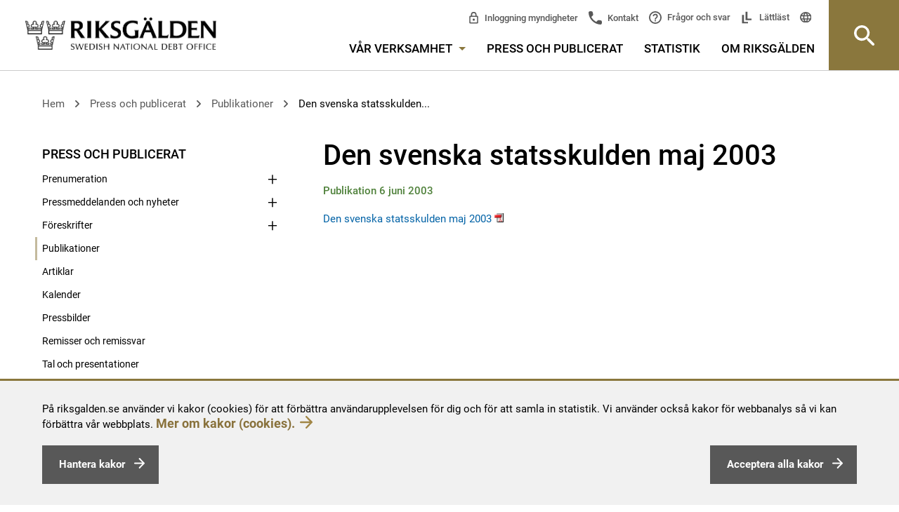

--- FILE ---
content_type: text/html; charset=utf-8
request_url: https://www.riksgalden.se/press-och-publicerat/publikationer/sveriges-statsskuld/2003/Den-svenska-statsskulden-maj-2003/
body_size: 176352
content:


<!DOCTYPE html>
<html lang="sv" id="top">
<head>
    <meta charset="utf-8" />
    <title id="Title1">Den svenska statsskulden maj 2003 - Riksgälden.se</title>

    <meta name="DC.Title" content="Den svenska statsskulden maj 2003 - Riksgälden.se">
    <meta name="twitter:card" content="summary_large_image">
    <meta property="og:title" content="Den svenska statsskulden maj 2003">
    <meta property="og:url" content="http://www.riksgalden.se/press-och-publicerat/publikationer/sveriges-statsskuld/2003/Den-svenska-statsskulden-maj-2003/">
    <meta property="og:type" content="website">
    <meta http-equiv="X-UA-Compatible" content="IE=edge">
    <meta name="viewport" content="width=device-width,initial-scale=1">

    <meta name="rating" content="General"

    <meta name="ROBOTS" content="all">


    

    <link href="http://www.riksgalden.se/press-och-publicerat/publikationer/sveriges-statsskuld/2003/Den-svenska-statsskulden-maj-2003/" rel="canonical" />
    <link rel="shortcut icon" type="image/x-icon" href="/Images/favicon.ico" />
    <!-- start RequiredClientResources -->
    <script src="/_content/Vizzit.Optimizely/integration.js"></script>
<script>
$vizzit$ = typeof $vizzit$ != 'undefined' ? $vizzit$ : {};
</script>
<script>
$vizzit$ = {keys: $vizzit$.keys || {},client: $vizzit$.client || {},config: $vizzit$.config || {},endpoint: $vizzit$.endpoint || {},};
</script>
<script>
$vizzit$.keys.public = 'UPKKW1IOSGC4EwbjQWFPZ8BG0gp3M4UqHRXa+xhdkrI= ';
</script>

    <!-- stop RequiredClientResources -->
    <link rel="stylesheet" href="/css/bundle.css?v=TAe6a9hcNkaMtE3spxXWJF3ZJ0k" type="text/css" media="screen, print" />
</head>
<body>
    

    <noscript>
        <link href="/css/no-js.css" rel="stylesheet" type="text/css" media="screen" />
    </noscript>

    <div class="is-mobile hidden-sm hidden-md hidden-lg"></div>
    <div class="is-tablet hidden-xs hidden-md hidden-lg"></div>
    <div class="is-desktop hidden-xs hidden-sm"></div>

    <script src="/js/jquery-3.7.1.min.js"></script>
    <script src="/scripts.js?v=StbfT5h5IFBILiX4xKFIpVbNAnA"></script>
    

    <div class="quick-navs" role="navigation" aria-label="Snabblänkar för att komma direkt till huvudinnehåll eller huvudmenyn">
        <a accesskey="s" href="#main">
            Gå till innehållet på sidan
        </a>
        <a accesskey="n" href="#mega-menu-toggler">
            Gå till menyn
        </a>
    </div>
    <div id="form1">
        <div id="cookiesDisclaimer" role="complementary">
            <div class="text">
                <p>På riksgalden.se använder vi kakor (cookies) för att förbättra användarupplevelsen för dig och för att samla in statistik. Vi använder också kakor för webbanalys så vi kan förbättra vår webbplats.&nbsp;<a class="gold-arrow-link" title="Riksgäldens hantering av kakor" href="/om-riksgalden/om-webbplatsen/kakor-cookies/">Mer om kakor (cookies).</a></p>
                <button type="button" class="button pull-left" id="btnManageCookies">
                    <span id="lblManageCookies">Hantera kakor</span>
                </button>
                <button type="button" class="button pull-right" id="btnAcceptCookies">
                    <span id="lblCookiesBtnText">Acceptera alla kakor</span>
                </button>
            </div>
        </div>
        <div id="cookiesLayer">
            <div id="cookiesPopUp" role="dialog" aria-modal="true">
                <!-- PopUP/Buttons/Close -->
                <button type="button" id="btnCloseCookiesSettings" aria-label="Stäng fönster som hanterar detaljer om kakor" class="closeBtn pull-right">
                    <img src="/icons/menu_close.svg" alt="" aria-hidden="true">
                </button>
                <p><h2 class="font-h2"><span><span>Nödvändiga kakor (cookies)</span></span></h2>
<div class="skv-cookie-banner-description">
<p>Nödvändiga kakor går inte att stänga av eftersom vår webbplats inte fungerar utan dessa. Nödvändig kakor bidrar till att våra tjänster är säkra och fungerar som de ska.</p>
</div>
<h2 class="font-h2">Frivilliga kakor (cookies)</h2></p>
                <div>
                    <input type="checkbox" id="chkVizzitOK" />
                    <label for="chkVizzitOK">Statistik</label>
                    <p><p><span>Kakor inom detta område används för att samla in statistik för att förbättra webbplatsen och ge våra besökare en så bra upplevelser som möjligt.</span></p></p>
                </div>
                <button type="button" class="button pull-right" id="btnSaveCookiesSettings">
                    <span>Spara</span>
                </button>
            </div>
        </div>
        


<div role="banner" class="site-header  site-header--bottom-border ">
    <div class="row site-header__container">
        <div class="site-header__container__left">
            <a href="/" 
               title="Logga Riksgälden, klicka för att komma till startsidan" class="site-header__logo-link" role="link">                
                <img src="/img/Logo_Riksgalden_uk.png" alt="Logga Riksgälden, klicka för att komma till startsidan" />
            </a>
        </div>
        <div class="site-header__right-section site-header__container__right" role="navigation" aria-label="Huvudmeny">
            <div class="site-header__right-section__item site-header__right-section__item--padded">
                <div class="row hidden-sm hidden-xs">
                    <div class="col-sm-12">
                        <!-- Top links -->
                        

<div class="top-links" aria-label="Snabblänkar i huvudmenyn " role="navigation">
    <ul class="top-links__list">
            <li class="top-links__list__item top-links__list__item--sibs">
                <a title="Inloggning myndigheter" 
                   href="/var-verksamhet/statens-internbank/statens-internbanks-system---sibs/">
                Inloggning myndigheter</a>
            </li>
        <li class="top-links__list__item top-links__list__item--contact">
            <a title="Kontakt" 
               href="/om-riksgalden/kontakta-oss/">
                Kontakt
            </a>
        </li>
        <li class="top-links__list__item top-links__list__item--faq">
            <a title="Fr&#xE5;gor och svar"
               href="/om-riksgalden/fragor-och-svar/">
                Fr&#xE5;gor och svar
            </a>
        </li>
            <li class="top-links__list__item top-links__list__item--easy-to-read">
                <a title="L&#xE4;ttl&#xE4;st"
                   href="/om-riksgalden/lattlast/">
                    L&#xE4;ttl&#xE4;st
                </a>
            </li>            
        <li class="top-links__list__item top-links__list__item--language">
            

    <div class="language-selector">
        <div class="language-selector__list">
            <div class="language-selector__list__item">
                <a lang="en" class="lang-icon"
                   href="">
                    
                </a>
            </div>                                                                                                                                                                                                 
        </div>
    </div>

        </li>
    </ul>
</div>

                    </div>
                </div>
                <div class="row hidden-sm hidden-xs">
                    <div class="col-sm-12">
                        
<nav id="main-menu" class="main-menu" aria-label="Meny i sidhuvudet">
    <ul class="main-menu__list">
        <li class="main-menu__list__item">
            <a id="mega-menu-toggler" href="#" aria-controls="mega-menu" class="main-menu__list__item__link">
                V&#xE5;r verksamhet
                <span class="hidden-xs main-menu__list__item__link__toggle-icon"></span>
            </a>
            





<nav id="mega-menu" class="mega-menu" aria-label="Stora huvudmenyn">
    <div class="container-fluid mega-menu__container">
        <div class="row">
            <div class="col-md-12">
                <div class="row">
                    <div class="col-md-3 col-sm-6">
                                    <div class="mega-menu__section">
                <p class="mega-menu__section__header">
                    <a href="/var-verksamhet/statsskulden/" title="Statsskulden">
                        Statsskulden
                    </a>
                </p>
                    <ul class="mega-menu__section__list">
                            <li class="mega-menu__section__list__item">
                                <a href="/var-verksamhet/statsskulden/fakta-om-statsskulden/" title="Fakta om statsskulden">
                                    Fakta om statsskulden
                                </a>
                            </li>
                            <li class="mega-menu__section__list__item">
                                <a href="/var-verksamhet/statsskulden/hur-lanar-staten/" title="Hur l&#xE5;nar staten?">
                                    Hur l&#xE5;nar staten?
                                </a>
                            </li>
                            <li class="mega-menu__section__list__item">
                                <a href="/var-verksamhet/statsskulden/vad-styr-statsskuldens-storlek/" title="Vad styr statsskuldens storlek?">
                                    Vad styr statsskuldens storlek?
                                </a>
                            </li>
                            <li class="mega-menu__section__list__item">
                                <a href="/var-verksamhet/statsskulden/fragor-och-svar-om-statsskulden/" title="Fr&#xE5;gor och svar om statsskulden">
                                    Fr&#xE5;gor och svar om statsskulden
                                </a>
                            </li>
                    </ul>
            </div>
            <div class="mega-menu__section">
                <p class="mega-menu__section__header">
                    <a href="/var-verksamhet/statens-upplaning/" title="Statens uppl&#xE5;ning">
                        Statens uppl&#xE5;ning
                    </a>
                </p>
                    <ul class="mega-menu__section__list">
                            <li class="mega-menu__section__list__item">
                                <a href="/var-verksamhet/statens-upplaning/emissioner/" title="Emissioner">
                                    Emissioner
                                </a>
                            </li>
                            <li class="mega-menu__section__list__item">
                                <a href="/var-verksamhet/statens-upplaning/upplaningsbehov-och-plan/" title="Uppl&#xE5;ningsbehov och plan">
                                    Uppl&#xE5;ningsbehov och plan
                                </a>
                            </li>
                            <li class="mega-menu__section__list__item">
                                <a href="/var-verksamhet/statens-upplaning/strategi-och-policy/" title="Strategi och policy">
                                    Strategi och policy
                                </a>
                            </li>
                            <li class="mega-menu__section__list__item">
                                <a href="/var-verksamhet/statens-upplaning/andrahandsmarknaden-for-statspapper/" title="Andrahandsmarknaden f&#xF6;r statspapper">
                                    Andrahandsmarknaden f&#xF6;r statspapper
                                </a>
                            </li>
                            <li class="mega-menu__section__list__item">
                                <a href="/var-verksamhet/statens-upplaning/svenska-staten-som-emittent/" title="Svenska staten som emittent">
                                    Svenska staten som emittent
                                </a>
                            </li>
                            <li class="mega-menu__section__list__item">
                                <a href="/var-verksamhet/statens-upplaning/statens-likviditetsforvaltning/" title="Statens likviditetsf&#xF6;rvaltning">
                                    Statens likviditetsf&#xF6;rvaltning
                                </a>
                            </li>
                    </ul>
            </div>
            <div class="mega-menu__section">
                <p class="mega-menu__section__header">
                    <a href="/var-verksamhet/statslanerantan/" title="Statsl&#xE5;ner&#xE4;ntan">
                        Statsl&#xE5;ner&#xE4;ntan
                    </a>
                </p>
                    <ul class="mega-menu__section__list">
                            <li class="mega-menu__section__list__item">
                                <a href="/var-verksamhet/statslanerantan/sa-anvands-statslanerantan/" title="S&#xE5; anv&#xE4;nds statsl&#xE5;ner&#xE4;ntan">
                                    S&#xE5; anv&#xE4;nds statsl&#xE5;ner&#xE4;ntan
                                </a>
                            </li>
                            <li class="mega-menu__section__list__item">
                                <a href="/var-verksamhet/statslanerantan/statslanerantan-per-vecka/" title="Statsl&#xE5;ner&#xE4;ntan per vecka">
                                    Statsl&#xE5;ner&#xE4;ntan per vecka
                                </a>
                            </li>
                    </ul>
            </div>

                    </div>
                    <div class="col-md-3 col-sm-6">
                                    <div class="mega-menu__section">
                <p class="mega-menu__section__header">
                    <a href="/var-verksamhet/finansiell-stabilitet/" title="Finansiell stabilitet">
                        Finansiell stabilitet
                    </a>
                </p>
                    <ul class="mega-menu__section__list">
                            <li class="mega-menu__section__list__item">
                                <a href="/var-verksamhet/finansiell-stabilitet/resolution---hantering-av-banker-i-kris/" title="Resolution av banker och institut">
                                    Resolution av banker och institut
                                </a>
                            </li>
                            <li class="mega-menu__section__list__item">
                                <a href="/var-verksamhet/finansiell-stabilitet/resolution-av-centrala-motparter/" title="Resolution av centrala motparter">
                                    Resolution av centrala motparter
                                </a>
                            </li>
                            <li class="mega-menu__section__list__item">
                                <a href="/var-verksamhet/finansiell-stabilitet/finansiella-stabilitetsradet--skapar-balans/" title="Finansiella stabilitetsr&#xE5;det">
                                    Finansiella stabilitetsr&#xE5;det
                                </a>
                            </li>
                            <li class="mega-menu__section__list__item">
                                <a href="/var-verksamhet/finansiell-stabilitet/vart-internationella-samarbete/" title="V&#xE5;rt internationella samarbete">
                                    V&#xE5;rt internationella samarbete
                                </a>
                            </li>
                            <li class="mega-menu__section__list__item">
                                <a href="/var-verksamhet/finansiell-stabilitet/lagar-och-regler-finansiell-stabilitet/" title="Lagar och regler inom finansiell stabilitet">
                                    Lagar och regler inom finansiell stabilitet
                                </a>
                            </li>
                    </ul>
            </div>
            <div class="mega-menu__section">
                <p class="mega-menu__section__header">
                    <a href="/var-verksamhet/statens-internbank/" title="Statens internbank">
                        Statens internbank
                    </a>
                </p>
                    <ul class="mega-menu__section__list">
                            <li class="mega-menu__section__list__item">
                                <a href="/var-verksamhet/statens-internbank/statens-internbanks-system---sibs/" title="Statens internbanks system &#x2013; SIBS">
                                    Statens internbanks system &#x2013; SIBS
                                </a>
                            </li>
                            <li class="mega-menu__section__list__item">
                                <a href="/var-verksamhet/statens-internbank/hantera-betalningar/" title="Hantera betalningar">
                                    Hantera betalningar
                                </a>
                            </li>
                            <li class="mega-menu__section__list__item">
                                <a href="/var-verksamhet/statens-internbank/ramavtal/" title="Ramavtal">
                                    Ramavtal
                                </a>
                            </li>
                            <li class="mega-menu__section__list__item">
                                <a href="/var-verksamhet/statens-internbank/rantor/" title="R&#xE4;ntor">
                                    R&#xE4;ntor
                                </a>
                            </li>
                            <li class="mega-menu__section__list__item">
                                <a href="/var-verksamhet/statens-internbank/statens-betalningsmodell/" title="Statens betalningsmodell">
                                    Statens betalningsmodell
                                </a>
                            </li>
                    </ul>
            </div>

                    </div>
                    <div class="col-md-3 col-sm-6">
                                    <div class="mega-menu__section">
                <p class="mega-menu__section__header">
                    <a href="/var-verksamhet/insattningsgarantin-och-investerarskyddet/" title="Ins&#xE4;ttningsgarantin och investerarskyddet">
                        Ins&#xE4;ttningsgarantin och investerarskyddet
                    </a>
                </p>
                    <ul class="mega-menu__section__list">
                            <li class="mega-menu__section__list__item">
                                <a href="/var-verksamhet/insattningsgarantin-och-investerarskyddet/sok-anslutna-banker-och-institut/" title="S&#xF6;k anslutna banker och institut">
                                    S&#xF6;k anslutna banker och institut
                                </a>
                            </li>
                            <li class="mega-menu__section__list__item">
                                <a href="/var-verksamhet/insattningsgarantin-och-investerarskyddet/sa-fungerar-insattningsgarantin/" title="S&#xE5; fungerar ins&#xE4;ttningsgarantin">
                                    S&#xE5; fungerar ins&#xE4;ttningsgarantin
                                </a>
                            </li>
                            <li class="mega-menu__section__list__item">
                                <a href="/var-verksamhet/insattningsgarantin-och-investerarskyddet/utbetalning-av-ersattning/" title="Utbetalning av ers&#xE4;ttning">
                                    Utbetalning av ers&#xE4;ttning
                                </a>
                            </li>
                            <li class="mega-menu__section__list__item">
                                <a href="/var-verksamhet/insattningsgarantin-och-investerarskyddet/ar-du-kund-hos-ett-utlandskt-institut/" title="&#xC4;r du kund hos ett utl&#xE4;ndskt institut?">
                                    &#xC4;r du kund hos ett utl&#xE4;ndskt institut?
                                </a>
                            </li>
                            <li class="mega-menu__section__list__item">
                                <a href="/var-verksamhet/insattningsgarantin-och-investerarskyddet/sa-fungerar-investerarskyddet/" title="S&#xE5; fungerar investerarskyddet">
                                    S&#xE5; fungerar investerarskyddet
                                </a>
                            </li>
                            <li class="mega-menu__section__list__item">
                                <a href="/var-verksamhet/insattningsgarantin-och-investerarskyddet/for-anslutna-banker-och-institut/" title="F&#xF6;r anslutna banker och institut">
                                    F&#xF6;r anslutna banker och institut
                                </a>
                            </li>
                    </ul>
            </div>
            <div class="mega-menu__section">
                <p class="mega-menu__section__header">
                    <a href="/var-verksamhet/garantier-och-lan/" title="Garantier och l&#xE5;n">
                        Garantier och l&#xE5;n
                    </a>
                </p>
                    <ul class="mega-menu__section__list">
                            <li class="mega-menu__section__list__item">
                                <a href="/var-verksamhet/garantier-och-lan/garantier-for-elproducenter/" title="Garantier f&#xF6;r elproducenter">
                                    Garantier f&#xF6;r elproducenter
                                </a>
                            </li>
                            <li class="mega-menu__section__list__item">
                                <a href="/var-verksamhet/garantier-och-lan/grona-kreditgarantier/" title="Kreditgarantier f&#xF6;r gr&#xF6;na investeringar">
                                    Kreditgarantier f&#xF6;r gr&#xF6;na investeringar
                                </a>
                            </li>
                            <li class="mega-menu__section__list__item">
                                <a href="/var-verksamhet/garantier-och-lan/foretagsakuten-garantiprogram-for-foretag/" title="F&#xF6;retagsakuten &#x2013; garantiprogram f&#xF6;r f&#xF6;retag">
                                    F&#xF6;retagsakuten &#x2013; garantiprogram f&#xF6;r f&#xF6;retag
                                </a>
                            </li>
                            <li class="mega-menu__section__list__item">
                                <a href="/var-verksamhet/garantier-och-lan/flygforetag-garantiprogram/" title="Flygf&#xF6;retag &#x2013; garantiprogram">
                                    Flygf&#xF6;retag &#x2013; garantiprogram
                                </a>
                            </li>
                            <li class="mega-menu__section__list__item">
                                <a href="/var-verksamhet/garantier-och-lan/riksgaldens-garantier-och-lan/" title="Riksg&#xE4;ldens garantier och l&#xE5;n">
                                    Riksg&#xE4;ldens garantier och l&#xE5;n
                                </a>
                            </li>
                            <li class="mega-menu__section__list__item">
                                <a href="/var-verksamhet/garantier-och-lan/sa-hanteras-garantier-och-lan/" title="S&#xE5; hanteras garantier och l&#xE5;n">
                                    S&#xE5; hanteras garantier och l&#xE5;n
                                </a>
                            </li>
                            <li class="mega-menu__section__list__item">
                                <a href="/var-verksamhet/garantier-och-lan/riskanalys-av-statens-garantier-och-utlaning/" title="Riskanalys av statens garantier och utl&#xE5;ning">
                                    Riskanalys av statens garantier och utl&#xE5;ning
                                </a>
                            </li>
                    </ul>
            </div>

                    </div>
                    <div class="col-md-3 col-sm-6">
                                    <div class="mega-menu__section">
                <p class="mega-menu__section__header">
                    <a href="/var-verksamhet/finansiering-av-karnavfall/" title="Finansiering av k&#xE4;rnavfall">
                        Finansiering av k&#xE4;rnavfall
                    </a>
                </p>
                    <ul class="mega-menu__section__list">
                            <li class="mega-menu__section__list__item">
                                <a href="/var-verksamhet/finansiering-av-karnavfall/vem-ansvarar-for-karnavfall/" title="Vem ansvarar f&#xF6;r k&#xE4;rnavfallet?">
                                    Vem ansvarar f&#xF6;r k&#xE4;rnavfallet?
                                </a>
                            </li>
                            <li class="mega-menu__section__list__item">
                                <a href="/var-verksamhet/finansiering-av-karnavfall/hur-ska-karnavfallet-finansieras/" title="Hur ska k&#xE4;rnavfallet finansieras?">
                                    Hur ska k&#xE4;rnavfallet finansieras?
                                </a>
                            </li>
                            <li class="mega-menu__section__list__item">
                                <a href="/var-verksamhet/finansiering-av-karnavfall/ersattningsansvar-vid-radiologiska-olyckor/" title="Ers&#xE4;ttningsansvar vid radiologiska olyckor">
                                    Ers&#xE4;ttningsansvar vid radiologiska olyckor
                                </a>
                            </li>
                            <li class="mega-menu__section__list__item">
                                <a href="/var-verksamhet/finansiering-av-karnavfall/sakerheter-for-utvinningsavfall/" title="S&#xE4;kerheter f&#xF6;r utvinningsavfall">
                                    S&#xE4;kerheter f&#xF6;r utvinningsavfall
                                </a>
                            </li>
                            <li class="mega-menu__section__list__item">
                                <a href="/var-verksamhet/finansiering-av-karnavfall/lagar-och-regleringar/" title="Lagar och regleringar">
                                    Lagar och regleringar
                                </a>
                            </li>
                    </ul>
            </div>
            <div class="mega-menu__section">
                <p class="mega-menu__section__header">
                    <a href="/var-verksamhet/premieobligationer/" title="Premieobligationer och riksg&#xE4;ldsspar">
                        Premieobligationer och riksg&#xE4;ldsspar
                    </a>
                </p>
                    <ul class="mega-menu__section__list">
                            <li class="mega-menu__section__list__item">
                                <a href="/var-verksamhet/premieobligationer/Basfakta_premieobligationer/" title="Fakta och villkor - f&#xF6;rfallet">
                                    Fakta och villkor - f&#xF6;rfallet
                                </a>
                            </li>
                            <li class="mega-menu__section__list__item">
                                <a href="/var-verksamhet/premieobligationer/fragor-och-svar-om-premieobligationer/" title="Fr&#xE5;gor och svar om premieobligationer">
                                    Fr&#xE5;gor och svar om premieobligationer
                                </a>
                            </li>
                            <li class="mega-menu__section__list__item">
                                <a href="/var-verksamhet/premieobligationer/kontakt-premieobligationer2/" title="Kontakt premieobligationer">
                                    Kontakt premieobligationer
                                </a>
                            </li>
                            <li class="mega-menu__section__list__item">
                                <a href="/var-verksamhet/premieobligationer/riksgaldsspar2/" title="Riksg&#xE4;ldsspar">
                                    Riksg&#xE4;ldsspar
                                </a>
                            </li>
                            <li class="mega-menu__section__list__item">
                                <a href="/var-verksamhet/premieobligationer/sa-deklarerar-du/" title="S&#xE5; deklarerar du">
                                    S&#xE5; deklarerar du
                                </a>
                            </li>
                    </ul>
            </div>

                    </div>
                </div>
            </div>
        </div>
        <div class="mega-menu__crowns" role="img" aria-label="Riksgäldens tre kronor"></div>
    </div>
</nav>


        </li>
    <li class="main-menu__list__item">
        <a href="/press-och-publicerat/"
           class="main-menu__list__item__link 
               ">
           Press och publicerat
        </a>
    </li>
    <li class="main-menu__list__item">
        <a href="/statistik/"
           class="main-menu__list__item__link 
               ">
           Statistik
        </a>
    </li>
    <li class="main-menu__list__item">
        <a href="/om-riksgalden/"
           class="main-menu__list__item__link 
               ">
           Om Riksg&#xE4;lden
        </a>
    </li>
    </ul>
</nav>

                    </div>
                </div>
                <div class="visible-sm visible-xs">
                    <button type="button" class="site-header__mobile-button search-bar__toggle-button" 
                            aria-controls="site-header_search-bar" role="button">
                        Sök
                    </button>
                    <button type="button" class="site-header__mobile-button site-header__mobile-button--menu" 
                            aria-controls="<%= SubMenuMobile.ClientID %>" role="button">
                        Meny
                    </button>
                    <div class="site-header__mobile-menu">
                        

<div class="submenu" role="navigation" aria-label="Sidmeny">
    <div class="submenu__list">
                <div class="submenu__list__item  submenu__list__item--root
             ">
                <input id="submenu_itemid_912dc760-e3fb-4725-adf3-368fc0b314fe" type="checkbox" class="submenu__list__item__toggler"
                />
                <label for="submenu_itemid_912dc760-e3fb-4725-adf3-368fc0b314fe" class="submenu__list__item__toggler-container submenu__list__item__link
                    
                    submenu__list__item__link--has-children
                    
                    ">
                    V&#xE5;r verksamhet
                    <span class="submenu__list__item__toggle-icon"></span>
                </label>

                <div class="submenu__list__item__children-container">
        <div class="submenu__list__item 
             ">
                <a href="/var-verksamhet/statsskulden/"
           title="Statsskulden"
           class="submenu__list__item__link
                
                submenu__list__item__link--has-children
                
                ">Statsskulden</a>
                    <input id="submenu_itemid_945404f4-c665-4187-b7e1-cfc681246672" type="checkbox" class="submenu__list__item__toggler"
                />
                    <label for="submenu_itemid_945404f4-c665-4187-b7e1-cfc681246672" class="submenu__list__item__toggler-container">
                        <span class="accessible-hidden-text">Visa undersidor</span>
                        <span class="submenu__list__item__toggle-icon"></span>
                    </label>

                <div class="submenu__list__item__children-container">
        <div class="submenu__list__item 
             ">
                <a href="/var-verksamhet/statsskulden/fakta-om-statsskulden/"
           title="Fakta om statsskulden"
           class="submenu__list__item__link
                
                
                
                ">Fakta om statsskulden</a>

        </div>
        <div class="submenu__list__item 
             ">
                <a href="/var-verksamhet/statsskulden/hur-lanar-staten/"
           title="Hur l&#xE5;nar staten?"
           class="submenu__list__item__link
                
                
                
                ">Hur l&#xE5;nar staten?</a>

        </div>
        <div class="submenu__list__item 
             ">
                <a href="/var-verksamhet/statsskulden/vad-styr-statsskuldens-storlek/"
           title="Vad styr statsskuldens storlek?"
           class="submenu__list__item__link
                
                
                
                ">Vad styr statsskuldens storlek?</a>

        </div>
        <div class="submenu__list__item 
             ">
                <a href="/var-verksamhet/statsskulden/fragor-och-svar-om-statsskulden/"
           title="Fr&#xE5;gor och svar om statsskulden"
           class="submenu__list__item__link
                
                
                
                ">Fr&#xE5;gor och svar om statsskulden</a>

        </div>
                </div>
        </div>
        <div class="submenu__list__item 
             ">
                <a href="/var-verksamhet/statens-upplaning/"
           title="Statens uppl&#xE5;ning"
           class="submenu__list__item__link
                
                submenu__list__item__link--has-children
                
                ">Statens uppl&#xE5;ning</a>
                    <input id="submenu_itemid_ab541a24-3869-4f4f-8499-47b890aa670f" type="checkbox" class="submenu__list__item__toggler"
                />
                    <label for="submenu_itemid_ab541a24-3869-4f4f-8499-47b890aa670f" class="submenu__list__item__toggler-container">
                        <span class="accessible-hidden-text">Visa undersidor</span>
                        <span class="submenu__list__item__toggle-icon"></span>
                    </label>

                <div class="submenu__list__item__children-container">
        <div class="submenu__list__item 
             ">
                <a href="/var-verksamhet/statens-upplaning/emissioner/"
           title="Emissioner"
           class="submenu__list__item__link
                
                submenu__list__item__link--has-children
                
                ">Emissioner</a>
                    <input id="submenu_itemid_c8728438-367f-43bc-aef6-c0401ecee77b" type="checkbox" class="submenu__list__item__toggler"
                />
                    <label for="submenu_itemid_c8728438-367f-43bc-aef6-c0401ecee77b" class="submenu__list__item__toggler-container">
                        <span class="accessible-hidden-text">Visa undersidor</span>
                        <span class="submenu__list__item__toggle-icon"></span>
                    </label>

                <div class="submenu__list__item__children-container">
        <div class="submenu__list__item 
             ">
                <a href="/var-verksamhet/statens-upplaning/emissioner/senaste-auktionsresultat-for-statspapper/"
           title="Senaste auktionsresultat f&#xF6;r statspapper"
           class="submenu__list__item__link
                
                submenu__list__item__link--has-children
                
                ">Senaste auktionsresultat f&#xF6;r statspapper</a>
                    <input id="submenu_itemid_2e556d67-3163-40f3-98c1-a31159c8199e" type="checkbox" class="submenu__list__item__toggler"
                />
                    <label for="submenu_itemid_2e556d67-3163-40f3-98c1-a31159c8199e" class="submenu__list__item__toggler-container">
                        <span class="accessible-hidden-text">Visa undersidor</span>
                        <span class="submenu__list__item__toggle-icon"></span>
                    </label>

                <div class="submenu__list__item__children-container">
        <div class="submenu__list__item 
             ">
                <a href="/var-verksamhet/statens-upplaning/emissioner/senaste-auktionsresultat-for-statspapper/nominella-statspapper/"
           title="Nominella statspapper"
           class="submenu__list__item__link
                
                
                
                ">Nominella statspapper</a>

        </div>
        <div class="submenu__list__item 
             ">
                <a href="/var-verksamhet/statens-upplaning/emissioner/senaste-auktionsresultat-for-statspapper/realobligationer/"
           title="Realobligationer"
           class="submenu__list__item__link
                
                
                
                ">Realobligationer</a>

        </div>
        <div class="submenu__list__item 
             ">
                <a href="/var-verksamhet/statens-upplaning/emissioner/senaste-auktionsresultat-for-statspapper/statsskuldvaxlar/"
           title="Statsskuldv&#xE4;xlar"
           class="submenu__list__item__link
                
                
                
                ">Statsskuldv&#xE4;xlar</a>

        </div>
                </div>
        </div>
        <div class="submenu__list__item 
             ">
                <a href="/var-verksamhet/statens-upplaning/emissioner/kommande-auktioner-av-statspapper/"
           title="Kommande auktioner av statspapper"
           class="submenu__list__item__link
                
                submenu__list__item__link--has-children
                
                ">Kommande auktioner av statspapper</a>
                    <input id="submenu_itemid_dd3b7b71-634e-42c7-9e21-81137552b37a" type="checkbox" class="submenu__list__item__toggler"
                />
                    <label for="submenu_itemid_dd3b7b71-634e-42c7-9e21-81137552b37a" class="submenu__list__item__toggler-container">
                        <span class="accessible-hidden-text">Visa undersidor</span>
                        <span class="submenu__list__item__toggle-icon"></span>
                    </label>

                <div class="submenu__list__item__children-container">
        <div class="submenu__list__item 
             ">
                <a href="/var-verksamhet/statens-upplaning/emissioner/kommande-auktioner-av-statspapper/nominella-statsobligationer/"
           title="Nominella statsobligationer"
           class="submenu__list__item__link
                
                
                
                ">Nominella statsobligationer</a>

        </div>
        <div class="submenu__list__item 
             ">
                <a href="/var-verksamhet/statens-upplaning/emissioner/kommande-auktioner-av-statspapper/realobligationer/"
           title="Realobligationer"
           class="submenu__list__item__link
                
                
                
                ">Realobligationer</a>

        </div>
        <div class="submenu__list__item 
             ">
                <a href="/var-verksamhet/statens-upplaning/emissioner/kommande-auktioner-av-statspapper/statsskuldsvaxlar/"
           title="Statsskuldsv&#xE4;xlar"
           class="submenu__list__item__link
                
                
                
                ">Statsskuldsv&#xE4;xlar</a>

        </div>
                </div>
        </div>
        <div class="submenu__list__item 
             ">
                <a href="/var-verksamhet/statens-upplaning/emissioner/auktioner---sa-gar-det-till/"
           title="Auktioner &#x2013; s&#xE5; g&#xE5;r det till"
           class="submenu__list__item__link
                
                
                
                ">Auktioner &#x2013; s&#xE5; g&#xE5;r det till</a>

        </div>
        <div class="submenu__list__item 
             ">
                <a href="/var-verksamhet/statens-upplaning/emissioner/aterforsaljare/"
           title="&#xC5;terf&#xF6;rs&#xE4;ljare"
           class="submenu__list__item__link
                
                
                
                ">&#xC5;terf&#xF6;rs&#xE4;ljare</a>

        </div>
        <div class="submenu__list__item 
             ">
                <a href="/var-verksamhet/statens-upplaning/emissioner/obligationer-i-utlandsk-valuta/"
           title="Obligationer i utl&#xE4;ndsk valuta"
           class="submenu__list__item__link
                
                
                
                ">Obligationer i utl&#xE4;ndsk valuta</a>

        </div>
        <div class="submenu__list__item 
             ">
                <a href="/var-verksamhet/statens-upplaning/emissioner/grona-obligationer/"
           title="Gr&#xF6;na obligationer"
           class="submenu__list__item__link
                
                
                
                ">Gr&#xF6;na obligationer</a>

        </div>
        <div class="submenu__list__item 
             ">
                <a href="/var-verksamhet/statens-upplaning/emissioner/villkor-och-dokumentation/"
           title="Villkor och dokumentation"
           class="submenu__list__item__link
                
                
                
                ">Villkor och dokumentation</a>

        </div>
                </div>
        </div>
        <div class="submenu__list__item 
             ">
                <a href="/var-verksamhet/statens-upplaning/upplaningsbehov-och-plan/"
           title="Uppl&#xE5;ningsbehov och plan"
           class="submenu__list__item__link
                
                
                
                ">Uppl&#xE5;ningsbehov och plan</a>

        </div>
        <div class="submenu__list__item 
             ">
                <a href="/var-verksamhet/statens-upplaning/strategi-och-policy/"
           title="Strategi och policy"
           class="submenu__list__item__link
                
                submenu__list__item__link--has-children
                
                ">Strategi och policy</a>
                    <input id="submenu_itemid_a5e60e5d-d2a0-4a56-88ac-2c81537bf4d8" type="checkbox" class="submenu__list__item__toggler"
                />
                    <label for="submenu_itemid_a5e60e5d-d2a0-4a56-88ac-2c81537bf4d8" class="submenu__list__item__toggler-container">
                        <span class="accessible-hidden-text">Visa undersidor</span>
                        <span class="submenu__list__item__toggle-icon"></span>
                    </label>

                <div class="submenu__list__item__children-container">
        <div class="submenu__list__item 
             ">
                <a href="/var-verksamhet/statens-upplaning/strategi-och-policy/upplaningsstrategi/"
           title="Uppl&#xE5;ningsstrategi"
           class="submenu__list__item__link
                
                
                
                ">Uppl&#xE5;ningsstrategi</a>

        </div>
        <div class="submenu__list__item 
             ">
                <a href="/var-verksamhet/statens-upplaning/strategi-och-policy/marknadsvardande-repor-och-byten/"
           title="Marknadsv&#xE5;rdande repor och byten"
           class="submenu__list__item__link
                
                
                
                ">Marknadsv&#xE5;rdande repor och byten</a>

        </div>
                </div>
        </div>
        <div class="submenu__list__item 
             ">
                <a href="/var-verksamhet/statens-upplaning/andrahandsmarknaden-for-statspapper/"
           title="Andrahandsmarknaden f&#xF6;r statspapper"
           class="submenu__list__item__link
                
                
                
                ">Andrahandsmarknaden f&#xF6;r statspapper</a>

        </div>
        <div class="submenu__list__item 
             ">
                <a href="/var-verksamhet/statens-upplaning/svenska-staten-som-emittent/"
           title="Svenska staten som emittent"
           class="submenu__list__item__link
                
                submenu__list__item__link--has-children
                
                ">Svenska staten som emittent</a>
                    <input id="submenu_itemid_da560ad1-42b6-444f-b9dc-b0d01c1f36a5" type="checkbox" class="submenu__list__item__toggler"
                />
                    <label for="submenu_itemid_da560ad1-42b6-444f-b9dc-b0d01c1f36a5" class="submenu__list__item__toggler-container">
                        <span class="accessible-hidden-text">Visa undersidor</span>
                        <span class="submenu__list__item__toggle-icon"></span>
                    </label>

                <div class="submenu__list__item__children-container">
        <div class="submenu__list__item 
             ">
                <a href="/var-verksamhet/statens-upplaning/svenska-staten-som-emittent/kreditbetyg/"
           title="Kreditbetyg"
           class="submenu__list__item__link
                
                
                
                ">Kreditbetyg</a>

        </div>
        <div class="submenu__list__item 
             ">
                <a href="/var-verksamhet/statens-upplaning/svenska-staten-som-emittent/fortroendematning/"
           title="F&#xF6;rtroendem&#xE4;tning"
           class="submenu__list__item__link
                
                
                
                ">F&#xF6;rtroendem&#xE4;tning</a>

        </div>
                </div>
        </div>
        <div class="submenu__list__item 
             ">
                <a href="/var-verksamhet/statens-upplaning/statens-likviditetsforvaltning/"
           title="Statens likviditetsf&#xF6;rvaltning"
           class="submenu__list__item__link
                
                
                
                ">Statens likviditetsf&#xF6;rvaltning</a>

        </div>
                </div>
        </div>
        <div class="submenu__list__item 
             ">
                <a href="/var-verksamhet/statslanerantan/"
           title="Statsl&#xE5;ner&#xE4;ntan"
           class="submenu__list__item__link
                
                submenu__list__item__link--has-children
                
                ">Statsl&#xE5;ner&#xE4;ntan</a>
                    <input id="submenu_itemid_46c1551d-8a5a-42ea-b49c-83d3b29bf9ec" type="checkbox" class="submenu__list__item__toggler"
                />
                    <label for="submenu_itemid_46c1551d-8a5a-42ea-b49c-83d3b29bf9ec" class="submenu__list__item__toggler-container">
                        <span class="accessible-hidden-text">Visa undersidor</span>
                        <span class="submenu__list__item__toggle-icon"></span>
                    </label>

                <div class="submenu__list__item__children-container">
        <div class="submenu__list__item 
             ">
                <a href="/var-verksamhet/statslanerantan/sa-anvands-statslanerantan/"
           title="S&#xE5; anv&#xE4;nds statsl&#xE5;ner&#xE4;ntan"
           class="submenu__list__item__link
                
                
                
                ">S&#xE5; anv&#xE4;nds statsl&#xE5;ner&#xE4;ntan</a>

        </div>
        <div class="submenu__list__item 
             ">
                <a href="/var-verksamhet/statslanerantan/statslanerantan-per-vecka/"
           title="Statsl&#xE5;ner&#xE4;ntan per vecka"
           class="submenu__list__item__link
                
                
                
                ">Statsl&#xE5;ner&#xE4;ntan per vecka</a>

        </div>
                </div>
        </div>
        <div class="submenu__list__item 
             ">
                <a href="/var-verksamhet/finansiell-stabilitet/"
           title="Finansiell stabilitet"
           class="submenu__list__item__link
                
                submenu__list__item__link--has-children
                
                ">Finansiell stabilitet</a>
                    <input id="submenu_itemid_5b0cfd5a-8bed-4b0d-9ec7-7bfb0a68e09f" type="checkbox" class="submenu__list__item__toggler"
                />
                    <label for="submenu_itemid_5b0cfd5a-8bed-4b0d-9ec7-7bfb0a68e09f" class="submenu__list__item__toggler-container">
                        <span class="accessible-hidden-text">Visa undersidor</span>
                        <span class="submenu__list__item__toggle-icon"></span>
                    </label>

                <div class="submenu__list__item__children-container">
        <div class="submenu__list__item 
             ">
                <a href="/var-verksamhet/finansiell-stabilitet/resolution---hantering-av-banker-i-kris/"
           title="Resolution av banker och institut"
           class="submenu__list__item__link
                
                submenu__list__item__link--has-children
                
                ">Resolution av banker och institut</a>
                    <input id="submenu_itemid_c17a6885-9121-4b75-bc4a-c13883e6cbdd" type="checkbox" class="submenu__list__item__toggler"
                />
                    <label for="submenu_itemid_c17a6885-9121-4b75-bc4a-c13883e6cbdd" class="submenu__list__item__toggler-container">
                        <span class="accessible-hidden-text">Visa undersidor</span>
                        <span class="submenu__list__item__toggle-icon"></span>
                    </label>

                <div class="submenu__list__item__children-container">
        <div class="submenu__list__item 
             ">
                <a href="/var-verksamhet/finansiell-stabilitet/resolution---hantering-av-banker-i-kris/prioriterade-insatser-inom-bankresolution/"
           title="Prioriterade insatser inom bankresolution 2025"
           class="submenu__list__item__link
                
                
                
                ">Prioriterade insatser inom bankresolution 2025</a>

        </div>
        <div class="submenu__list__item 
             ">
                <a href="/var-verksamhet/finansiell-stabilitet/resolution---hantering-av-banker-i-kris/planering-infor-resolution/"
           title="Planering inf&#xF6;r resolution"
           class="submenu__list__item__link
                
                submenu__list__item__link--has-children
                
                ">Planering inf&#xF6;r resolution</a>
                    <input id="submenu_itemid_419120fd-638d-4384-bd30-be7667673e27" type="checkbox" class="submenu__list__item__toggler"
                />
                    <label for="submenu_itemid_419120fd-638d-4384-bd30-be7667673e27" class="submenu__list__item__toggler-container">
                        <span class="accessible-hidden-text">Visa undersidor</span>
                        <span class="submenu__list__item__toggle-icon"></span>
                    </label>

                <div class="submenu__list__item__children-container">
        <div class="submenu__list__item 
             ">
                <a href="/var-verksamhet/finansiell-stabilitet/resolution---hantering-av-banker-i-kris/planering-infor-resolution/vagledning-for-resolutionsbarhet/"
           title="V&#xE4;gledning f&#xF6;r resolutionsbarhet"
           class="submenu__list__item__link
                
                
                
                ">V&#xE4;gledning f&#xF6;r resolutionsbarhet</a>

        </div>
                </div>
        </div>
        <div class="submenu__list__item 
             ">
                <a href="/var-verksamhet/finansiell-stabilitet/resolution---hantering-av-banker-i-kris/kravet-pa-kapitalbas-och-kvalificerade-skulder/"
           title="Kravet p&#xE5; kapitalbas och kvalificerade skulder (MREL)"
           class="submenu__list__item__link
                
                
                
                ">Kravet p&#xE5; kapitalbas och kvalificerade skulder (MREL)</a>

        </div>
        <div class="submenu__list__item 
             ">
                <a href="/var-verksamhet/finansiell-stabilitet/resolution---hantering-av-banker-i-kris/fragor-och-svar-om-resolution/"
           title="Fr&#xE5;gor och svar om resolution"
           class="submenu__list__item__link
                
                
                
                ">Fr&#xE5;gor och svar om resolution</a>

        </div>
        <div class="submenu__list__item 
             ">
                <a href="/var-verksamhet/finansiell-stabilitet/resolution---hantering-av-banker-i-kris/forebyggande-stod/"
           title="F&#xF6;rebyggande st&#xF6;d"
           class="submenu__list__item__link
                
                
                
                ">F&#xF6;rebyggande st&#xF6;d</a>

        </div>
        <div class="submenu__list__item 
             ">
                <a href="/var-verksamhet/finansiell-stabilitet/resolution---hantering-av-banker-i-kris/sa-finansieras-krishantering/"
           title="S&#xE5; finansieras krishantering"
           class="submenu__list__item__link
                
                submenu__list__item__link--has-children
                
                ">S&#xE5; finansieras krishantering</a>
                    <input id="submenu_itemid_f118fe14-dcc4-4208-9ef9-3072fad6a91f" type="checkbox" class="submenu__list__item__toggler"
                />
                    <label for="submenu_itemid_f118fe14-dcc4-4208-9ef9-3072fad6a91f" class="submenu__list__item__toggler-container">
                        <span class="accessible-hidden-text">Visa undersidor</span>
                        <span class="submenu__list__item__toggle-icon"></span>
                    </label>

                <div class="submenu__list__item__children-container">
        <div class="submenu__list__item 
             ">
                <a href="/var-verksamhet/finansiell-stabilitet/resolution---hantering-av-banker-i-kris/sa-finansieras-krishantering/tillfalligt-likviditetsstod-till-banker/"
           title="Tillf&#xE4;lligt likviditetsst&#xF6;d till banker"
           class="submenu__list__item__link
                
                
                
                ">Tillf&#xE4;lligt likviditetsst&#xF6;d till banker</a>

        </div>
                </div>
        </div>
        <div class="submenu__list__item 
             ">
                <a href="/var-verksamhet/finansiell-stabilitet/resolution---hantering-av-banker-i-kris/inrapportering-resolution/"
           title="Inrapportering resolution"
           class="submenu__list__item__link
                
                submenu__list__item__link--has-children
                
                ">Inrapportering resolution</a>
                    <input id="submenu_itemid_1cf8da56-ae39-4865-b720-af865ecff5e4" type="checkbox" class="submenu__list__item__toggler"
                />
                    <label for="submenu_itemid_1cf8da56-ae39-4865-b720-af865ecff5e4" class="submenu__list__item__toggler-container">
                        <span class="accessible-hidden-text">Visa undersidor</span>
                        <span class="submenu__list__item__toggle-icon"></span>
                    </label>

                <div class="submenu__list__item__children-container">
        <div class="submenu__list__item 
             ">
                <a href="/var-verksamhet/finansiell-stabilitet/resolution---hantering-av-banker-i-kris/inrapportering-resolution/rapportering-resolutionsavgift/"
           title="Rapportering: resolutionsavgift"
           class="submenu__list__item__link
                
                submenu__list__item__link--has-children
                
                ">Rapportering: resolutionsavgift</a>
                    <input id="submenu_itemid_e058b4f6-a9b2-410c-9461-d443f1da7def" type="checkbox" class="submenu__list__item__toggler"
                />
                    <label for="submenu_itemid_e058b4f6-a9b2-410c-9461-d443f1da7def" class="submenu__list__item__toggler-container">
                        <span class="accessible-hidden-text">Visa undersidor</span>
                        <span class="submenu__list__item__toggle-icon"></span>
                    </label>

                <div class="submenu__list__item__children-container">
        <div class="submenu__list__item 
             ">
                <a href="/var-verksamhet/finansiell-stabilitet/resolution---hantering-av-banker-i-kris/inrapportering-resolution/rapportering-resolutionsavgift/sa-faststalls-resolutionsavgiften/"
           title="S&#xE5; fastst&#xE4;lls resolutionsavgiften"
           class="submenu__list__item__link
                
                
                
                ">S&#xE5; fastst&#xE4;lls resolutionsavgiften</a>

        </div>
                </div>
        </div>
        <div class="submenu__list__item 
             ">
                <a href="/var-verksamhet/finansiell-stabilitet/resolution---hantering-av-banker-i-kris/inrapportering-resolution/rapportering---resolutionsplanering-och-mrel/"
           title="Rapportering: resolutionsplanering och MREL"
           class="submenu__list__item__link
                
                
                
                ">Rapportering: resolutionsplanering och MREL</a>

        </div>
                </div>
        </div>
                </div>
        </div>
        <div class="submenu__list__item 
             ">
                <a href="/var-verksamhet/finansiell-stabilitet/resolution-av-centrala-motparter/"
           title="Resolution av centrala motparter"
           class="submenu__list__item__link
                
                submenu__list__item__link--has-children
                
                ">Resolution av centrala motparter</a>
                    <input id="submenu_itemid_fc1bb043-6a3f-444d-a1c1-516e0337a63d" type="checkbox" class="submenu__list__item__toggler"
                />
                    <label for="submenu_itemid_fc1bb043-6a3f-444d-a1c1-516e0337a63d" class="submenu__list__item__toggler-container">
                        <span class="accessible-hidden-text">Visa undersidor</span>
                        <span class="submenu__list__item__toggle-icon"></span>
                    </label>

                <div class="submenu__list__item__children-container">
        <div class="submenu__list__item 
             ">
                <a href="/var-verksamhet/finansiell-stabilitet/resolution-av-centrala-motparter/prioriterade-insatser-inom-resolution-av-centrala-motparter/"
           title="Prioriterade insatser inom resolution av centrala motparter 2025"
           class="submenu__list__item__link
                
                
                
                ">Prioriterade insatser inom resolution av centrala motparter 2025</a>

        </div>
                </div>
        </div>
        <div class="submenu__list__item 
             ">
                <a href="/var-verksamhet/finansiell-stabilitet/finansiella-stabilitetsradet--skapar-balans/"
           title="Finansiella stabilitetsr&#xE5;det"
           class="submenu__list__item__link
                
                
                
                ">Finansiella stabilitetsr&#xE5;det</a>

        </div>
        <div class="submenu__list__item 
             ">
                <a href="/var-verksamhet/finansiell-stabilitet/vart-internationella-samarbete/"
           title="V&#xE5;rt internationella samarbete"
           class="submenu__list__item__link
                
                
                
                ">V&#xE5;rt internationella samarbete</a>

        </div>
        <div class="submenu__list__item 
             ">
                <a href="/var-verksamhet/finansiell-stabilitet/lagar-och-regler-finansiell-stabilitet/"
           title="Lagar och regler inom finansiell stabilitet"
           class="submenu__list__item__link
                
                
                
                ">Lagar och regler inom finansiell stabilitet</a>

        </div>
                </div>
        </div>
        <div class="submenu__list__item 
             ">
                <a href="/var-verksamhet/statens-internbank/"
           title="Statens internbank"
           class="submenu__list__item__link
                
                submenu__list__item__link--has-children
                
                ">Statens internbank</a>
                    <input id="submenu_itemid_4d88bf2c-6d34-48e1-aa1c-90eb3fc8c017" type="checkbox" class="submenu__list__item__toggler"
                />
                    <label for="submenu_itemid_4d88bf2c-6d34-48e1-aa1c-90eb3fc8c017" class="submenu__list__item__toggler-container">
                        <span class="accessible-hidden-text">Visa undersidor</span>
                        <span class="submenu__list__item__toggle-icon"></span>
                    </label>

                <div class="submenu__list__item__children-container">
        <div class="submenu__list__item 
             ">
                <a href="/var-verksamhet/statens-internbank/statens-internbanks-system---sibs/"
           title="Statens internbanks system &#x2013; SIBS"
           class="submenu__list__item__link
                
                
                
                ">Statens internbanks system &#x2013; SIBS</a>

        </div>
        <div class="submenu__list__item 
             ">
                <a href="/var-verksamhet/statens-internbank/hantera-betalningar/"
           title="Hantera betalningar"
           class="submenu__list__item__link
                
                submenu__list__item__link--has-children
                
                ">Hantera betalningar</a>
                    <input id="submenu_itemid_ef268b88-2494-43fd-9fc5-aa18cb4fde3b" type="checkbox" class="submenu__list__item__toggler"
                />
                    <label for="submenu_itemid_ef268b88-2494-43fd-9fc5-aa18cb4fde3b" class="submenu__list__item__toggler-container">
                        <span class="accessible-hidden-text">Visa undersidor</span>
                        <span class="submenu__list__item__toggle-icon"></span>
                    </label>

                <div class="submenu__list__item__children-container">
        <div class="submenu__list__item 
             ">
                <a href="/var-verksamhet/statens-internbank/hantera-betalningar/konton_for_myndigheter/"
           title="Konton f&#xF6;r myndigheter"
           class="submenu__list__item__link
                
                
                
                ">Konton f&#xF6;r myndigheter</a>

        </div>
        <div class="submenu__list__item 
             ">
                <a href="/var-verksamhet/statens-internbank/hantera-betalningar/lan-och-placeringar/"
           title="L&#xE5;n och placeringar"
           class="submenu__list__item__link
                
                
                
                ">L&#xE5;n och placeringar</a>

        </div>
        <div class="submenu__list__item 
             ">
                <a href="/var-verksamhet/statens-internbank/hantera-betalningar/valutasakra-betalningar/"
           title="Valutas&#xE4;kra betalningar"
           class="submenu__list__item__link
                
                
                
                ">Valutas&#xE4;kra betalningar</a>

        </div>
        <div class="submenu__list__item 
             ">
                <a href="/var-verksamhet/statens-internbank/hantera-betalningar/bidrag-for-eu-projekt/"
           title="Bidrag f&#xF6;r EU-projekt"
           class="submenu__list__item__link
                
                
                
                ">Bidrag f&#xF6;r EU-projekt</a>

        </div>
        <div class="submenu__list__item 
             ">
                <a href="/var-verksamhet/statens-internbank/hantera-betalningar/anmal-stora-betalningar/"
           title="Anm&#xE4;l stora betalningar"
           class="submenu__list__item__link
                
                
                
                ">Anm&#xE4;l stora betalningar</a>

        </div>
        <div class="submenu__list__item 
             ">
                <a href="/var-verksamhet/statens-internbank/hantera-betalningar/regelverk-for-myndigheters-betalningar/"
           title="Regelverk f&#xF6;r myndigheters betalningar"
           class="submenu__list__item__link
                
                
                
                ">Regelverk f&#xF6;r myndigheters betalningar</a>

        </div>
                </div>
        </div>
        <div class="submenu__list__item 
             ">
                <a href="/var-verksamhet/statens-internbank/ramavtal/"
           title="Ramavtal"
           class="submenu__list__item__link
                
                submenu__list__item__link--has-children
                
                ">Ramavtal</a>
                    <input id="submenu_itemid_14a141b2-43cd-456c-bb6c-c9e178851745" type="checkbox" class="submenu__list__item__toggler"
                />
                    <label for="submenu_itemid_14a141b2-43cd-456c-bb6c-c9e178851745" class="submenu__list__item__toggler-container">
                        <span class="accessible-hidden-text">Visa undersidor</span>
                        <span class="submenu__list__item__toggle-icon"></span>
                    </label>

                <div class="submenu__list__item__children-container">
        <div class="submenu__list__item 
             ">
                <a href="/var-verksamhet/statens-internbank/ramavtal/betalningstjanster/"
           title="Betalningstj&#xE4;nster"
           class="submenu__list__item__link
                
                submenu__list__item__link--has-children
                
                ">Betalningstj&#xE4;nster</a>
                    <input id="submenu_itemid_26edaf96-8f7d-4da1-97a5-3f6505a1f41d" type="checkbox" class="submenu__list__item__toggler"
                />
                    <label for="submenu_itemid_26edaf96-8f7d-4da1-97a5-3f6505a1f41d" class="submenu__list__item__toggler-container">
                        <span class="accessible-hidden-text">Visa undersidor</span>
                        <span class="submenu__list__item__toggle-icon"></span>
                    </label>

                <div class="submenu__list__item__children-container">
        <div class="submenu__list__item 
             ">
                <a href="/var-verksamhet/statens-internbank/ramavtal/betalningstjanster/ramavtal-med-danske-bank/"
           title="Ramavtal med Danske Bank"
           class="submenu__list__item__link
                
                
                
                ">Ramavtal med Danske Bank</a>

        </div>
        <div class="submenu__list__item 
             ">
                <a href="/var-verksamhet/statens-internbank/ramavtal/betalningstjanster/ramavtal-med-swedbank/"
           title="Ramavtal med Swedbank"
           class="submenu__list__item__link
                
                
                
                ">Ramavtal med Swedbank</a>

        </div>
                </div>
        </div>
        <div class="submenu__list__item 
             ">
                <a href="/var-verksamhet/statens-internbank/ramavtal/kortinlosen/"
           title="Kortinl&#xF6;sen, Swish f&#xF6;r e-handel, betalv&#xE4;xlar samt betalterminaler"
           class="submenu__list__item__link
                
                
                
                ">Kortinl&#xF6;sen, Swish f&#xF6;r e-handel, betalv&#xE4;xlar samt betalterminaler</a>

        </div>
        <div class="submenu__list__item 
             ">
                <a href="/var-verksamhet/statens-internbank/ramavtal/korttjanster/"
           title="Betalkort- och resekontotj&#xE4;nster"
           class="submenu__list__item__link
                
                
                
                ">Betalkort- och resekontotj&#xE4;nster</a>

        </div>
        <div class="submenu__list__item 
             ">
                <a href="/var-verksamhet/statens-internbank/ramavtal/forbetalda-korttjanster/"
           title="Laddningsbara korttj&#xE4;nster"
           class="submenu__list__item__link
                
                
                
                ">Laddningsbara korttj&#xE4;nster</a>

        </div>
        <div class="submenu__list__item 
             ">
                <a href="/var-verksamhet/statens-internbank/ramavtal/kontanthantering/"
           title="Kontanthantering"
           class="submenu__list__item__link
                
                
                
                ">Kontanthantering</a>

        </div>
        <div class="submenu__list__item 
             ">
                <a href="/var-verksamhet/statens-internbank/ramavtal/utbildning-om-statens-betalningsmodell/"
           title="Utbildning om statens betalningsmodell"
           class="submenu__list__item__link
                
                
                
                ">Utbildning om statens betalningsmodell</a>

        </div>
                </div>
        </div>
        <div class="submenu__list__item 
             ">
                <a href="/var-verksamhet/statens-internbank/rantor/"
           title="R&#xE4;ntor"
           class="submenu__list__item__link
                
                submenu__list__item__link--has-children
                
                ">R&#xE4;ntor</a>
                    <input id="submenu_itemid_b177c9ee-4d26-48a5-9704-2c53279a993e" type="checkbox" class="submenu__list__item__toggler"
                />
                    <label for="submenu_itemid_b177c9ee-4d26-48a5-9704-2c53279a993e" class="submenu__list__item__toggler-container">
                        <span class="accessible-hidden-text">Visa undersidor</span>
                        <span class="submenu__list__item__toggle-icon"></span>
                    </label>

                <div class="submenu__list__item__children-container">
        <div class="submenu__list__item 
             ">
                <a href="/var-verksamhet/statens-internbank/rantor/rante--och-avistakonton/"
           title="R&#xE4;nte- och avistakonton"
           class="submenu__list__item__link
                
                
                
                ">R&#xE4;nte- och avistakonton</a>

        </div>
        <div class="submenu__list__item 
             ">
                <a href="/var-verksamhet/statens-internbank/rantor/kvartals--och-arsgenomsnittsrantor/"
           title="Kvartals- och &#xE5;rsgenomsnittsr&#xE4;ntor"
           class="submenu__list__item__link
                
                
                
                ">Kvartals- och &#xE5;rsgenomsnittsr&#xE4;ntor</a>

        </div>
        <div class="submenu__list__item 
             ">
                <a href="/var-verksamhet/statens-internbank/rantor/avkastnings--och-utlaningsranta/"
           title="Avkastnings- och utl&#xE5;ningsr&#xE4;nta"
           class="submenu__list__item__link
                
                
                
                ">Avkastnings- och utl&#xE5;ningsr&#xE4;nta</a>

        </div>
                </div>
        </div>
        <div class="submenu__list__item 
             ">
                <a href="/var-verksamhet/statens-internbank/statens-betalningsmodell/"
           title="Statens betalningsmodell"
           class="submenu__list__item__link
                
                submenu__list__item__link--has-children
                
                ">Statens betalningsmodell</a>
                    <input id="submenu_itemid_dfa0b13e-f7c4-4df9-b2ea-8a2499dff1cd" type="checkbox" class="submenu__list__item__toggler"
                />
                    <label for="submenu_itemid_dfa0b13e-f7c4-4df9-b2ea-8a2499dff1cd" class="submenu__list__item__toggler-container">
                        <span class="accessible-hidden-text">Visa undersidor</span>
                        <span class="submenu__list__item__toggle-icon"></span>
                    </label>

                <div class="submenu__list__item__children-container">
        <div class="submenu__list__item 
             ">
                <a href="/var-verksamhet/statens-internbank/statens-betalningsmodell/myndigheters-betalningar/"
           title="Myndigheters betalningar"
           class="submenu__list__item__link
                
                
                
                ">Myndigheters betalningar</a>

        </div>
        <div class="submenu__list__item 
             ">
                <a href="/var-verksamhet/statens-internbank/statens-betalningsmodell/central-likviditetshantering/"
           title="Central likviditetshantering"
           class="submenu__list__item__link
                
                
                
                ">Central likviditetshantering</a>

        </div>
        <div class="submenu__list__item 
             ">
                <a href="/var-verksamhet/statens-internbank/statens-betalningsmodell/betalningsmodellen-i-siffror/"
           title="Betalningsmodellen i siffror"
           class="submenu__list__item__link
                
                
                
                ">Betalningsmodellen i siffror</a>

        </div>
                </div>
        </div>
                </div>
        </div>
        <div class="submenu__list__item 
             ">
                <a href="/var-verksamhet/insattningsgarantin-och-investerarskyddet/"
           title="Ins&#xE4;ttningsgarantin och investerarskyddet"
           class="submenu__list__item__link
                
                submenu__list__item__link--has-children
                
                ">Ins&#xE4;ttningsgarantin och investerarskyddet</a>
                    <input id="submenu_itemid_9172c41b-610c-484b-8e98-0b601ab3f691" type="checkbox" class="submenu__list__item__toggler"
                />
                    <label for="submenu_itemid_9172c41b-610c-484b-8e98-0b601ab3f691" class="submenu__list__item__toggler-container">
                        <span class="accessible-hidden-text">Visa undersidor</span>
                        <span class="submenu__list__item__toggle-icon"></span>
                    </label>

                <div class="submenu__list__item__children-container">
        <div class="submenu__list__item 
             ">
                <a href="/var-verksamhet/insattningsgarantin-och-investerarskyddet/sok-anslutna-banker-och-institut/"
           title="S&#xF6;k anslutna banker och institut"
           class="submenu__list__item__link
                
                
                
                ">S&#xF6;k anslutna banker och institut</a>

        </div>
        <div class="submenu__list__item 
             ">
                <a href="/var-verksamhet/insattningsgarantin-och-investerarskyddet/sa-fungerar-insattningsgarantin/"
           title="S&#xE5; fungerar ins&#xE4;ttningsgarantin"
           class="submenu__list__item__link
                
                submenu__list__item__link--has-children
                
                ">S&#xE5; fungerar ins&#xE4;ttningsgarantin</a>
                    <input id="submenu_itemid_67bcea69-85ee-4025-9e1b-1cab80a93bad" type="checkbox" class="submenu__list__item__toggler"
                />
                    <label for="submenu_itemid_67bcea69-85ee-4025-9e1b-1cab80a93bad" class="submenu__list__item__toggler-container">
                        <span class="accessible-hidden-text">Visa undersidor</span>
                        <span class="submenu__list__item__toggle-icon"></span>
                    </label>

                <div class="submenu__list__item__children-container">
        <div class="submenu__list__item 
             ">
                <a href="/var-verksamhet/insattningsgarantin-och-investerarskyddet/sa-fungerar-insattningsgarantin/fragor-och-svar-om-insattningsgarantin/"
           title="Fr&#xE5;gor och svar om ins&#xE4;ttningsgarantin"
           class="submenu__list__item__link
                
                
                
                ">Fr&#xE5;gor och svar om ins&#xE4;ttningsgarantin</a>

        </div>
        <div class="submenu__list__item 
             ">
                <a href="/var-verksamhet/insattningsgarantin-och-investerarskyddet/sa-fungerar-insattningsgarantin/kannedom-om-insattningsgarantin/"
           title="K&#xE4;nnedom om ins&#xE4;ttningsgarantin"
           class="submenu__list__item__link
                
                
                
                ">K&#xE4;nnedom om ins&#xE4;ttningsgarantin</a>

        </div>
        <div class="submenu__list__item 
             ">
                <a href="/var-verksamhet/insattningsgarantin-och-investerarskyddet/sa-fungerar-insattningsgarantin/banker-och-institut-anslutna-till-insattningsgarantin/"
           title="Banker och institut anslutna till ins&#xE4;ttningsgarantin"
           class="submenu__list__item__link
                
                
                
                ">Banker och institut anslutna till ins&#xE4;ttningsgarantin</a>

        </div>
                </div>
        </div>
        <div class="submenu__list__item 
             ">
                <a href="/var-verksamhet/insattningsgarantin-och-investerarskyddet/utbetalning-av-ersattning/"
           title="Utbetalning av ers&#xE4;ttning"
           class="submenu__list__item__link
                
                
                
                ">Utbetalning av ers&#xE4;ttning</a>

        </div>
        <div class="submenu__list__item 
             ">
                <a href="/var-verksamhet/insattningsgarantin-och-investerarskyddet/ar-du-kund-hos-ett-utlandskt-institut/"
           title="&#xC4;r du kund hos ett utl&#xE4;ndskt institut?"
           class="submenu__list__item__link
                
                submenu__list__item__link--has-children
                
                ">&#xC4;r du kund hos ett utl&#xE4;ndskt institut?</a>
                    <input id="submenu_itemid_352fdef7-a217-45c5-9c47-31d74d44635a" type="checkbox" class="submenu__list__item__toggler"
                />
                    <label for="submenu_itemid_352fdef7-a217-45c5-9c47-31d74d44635a" class="submenu__list__item__toggler-container">
                        <span class="accessible-hidden-text">Visa undersidor</span>
                        <span class="submenu__list__item__toggle-icon"></span>
                    </label>

                <div class="submenu__list__item__children-container">
        <div class="submenu__list__item 
             ">
                <a href="/var-verksamhet/insattningsgarantin-och-investerarskyddet/ar-du-kund-hos-ett-utlandskt-institut/kund-hos-ett-svenskt-institut-utomlands/"
           title="Kund hos ett svenskt institut utomlands"
           class="submenu__list__item__link
                
                
                
                ">Kund hos ett svenskt institut utomlands</a>

        </div>
        <div class="submenu__list__item 
             ">
                <a href="/var-verksamhet/insattningsgarantin-och-investerarskyddet/ar-du-kund-hos-ett-utlandskt-institut/kund-hos-ett-utlandskt-institut-i-sverige/"
           title="Kund hos ett utl&#xE4;ndskt institut i Sverige"
           class="submenu__list__item__link
                
                
                
                ">Kund hos ett utl&#xE4;ndskt institut i Sverige</a>

        </div>
                </div>
        </div>
        <div class="submenu__list__item 
             ">
                <a href="/var-verksamhet/insattningsgarantin-och-investerarskyddet/sa-fungerar-investerarskyddet/"
           title="S&#xE5; fungerar investerarskyddet"
           class="submenu__list__item__link
                
                submenu__list__item__link--has-children
                
                ">S&#xE5; fungerar investerarskyddet</a>
                    <input id="submenu_itemid_7061d08c-fc05-4c85-a6e5-5e2f9859c9d3" type="checkbox" class="submenu__list__item__toggler"
                />
                    <label for="submenu_itemid_7061d08c-fc05-4c85-a6e5-5e2f9859c9d3" class="submenu__list__item__toggler-container">
                        <span class="accessible-hidden-text">Visa undersidor</span>
                        <span class="submenu__list__item__toggle-icon"></span>
                    </label>

                <div class="submenu__list__item__children-container">
        <div class="submenu__list__item 
             ">
                <a href="/var-verksamhet/insattningsgarantin-och-investerarskyddet/sa-fungerar-investerarskyddet/tillgangar-som-omfattas/"
           title="Tillg&#xE5;ngar som omfattas"
           class="submenu__list__item__link
                
                
                
                ">Tillg&#xE5;ngar som omfattas</a>

        </div>
        <div class="submenu__list__item 
             ">
                <a href="/var-verksamhet/insattningsgarantin-och-investerarskyddet/sa-fungerar-investerarskyddet/banker-och-institut-anslutna-till-investerarskyddet/"
           title="Banker och institut anslutna till investerarskyddet"
           class="submenu__list__item__link
                
                
                
                ">Banker och institut anslutna till investerarskyddet</a>

        </div>
                </div>
        </div>
        <div class="submenu__list__item 
             ">
                <a href="/var-verksamhet/insattningsgarantin-och-investerarskyddet/for-anslutna-banker-och-institut/"
           title="F&#xF6;r anslutna banker och institut"
           class="submenu__list__item__link
                
                submenu__list__item__link--has-children
                
                ">F&#xF6;r anslutna banker och institut</a>
                    <input id="submenu_itemid_703d3e94-7cb0-4faa-bbc2-b1721ae2fe20" type="checkbox" class="submenu__list__item__toggler"
                />
                    <label for="submenu_itemid_703d3e94-7cb0-4faa-bbc2-b1721ae2fe20" class="submenu__list__item__toggler-container">
                        <span class="accessible-hidden-text">Visa undersidor</span>
                        <span class="submenu__list__item__toggle-icon"></span>
                    </label>

                <div class="submenu__list__item__children-container">
        <div class="submenu__list__item 
             ">
                <a href="/var-verksamhet/insattningsgarantin-och-investerarskyddet/for-anslutna-banker-och-institut/ansokan-om-provning-av-kontovillkor/"
           title="Ans&#xF6;kan om pr&#xF6;vning av kontovillkor"
           class="submenu__list__item__link
                
                
                
                ">Ans&#xF6;kan om pr&#xF6;vning av kontovillkor</a>

        </div>
        <div class="submenu__list__item 
             ">
                <a href="/var-verksamhet/insattningsgarantin-och-investerarskyddet/for-anslutna-banker-och-institut/ansokan-om-kompletterande-insattningsgaranti-topping-up/"
           title="Ans&#xF6;kan om kompletterande ins&#xE4;ttningsgaranti (topping-up)"
           class="submenu__list__item__link
                
                
                
                ">Ans&#xF6;kan om kompletterande ins&#xE4;ttningsgaranti (topping-up)</a>

        </div>
        <div class="submenu__list__item 
             ">
                <a href="/var-verksamhet/insattningsgarantin-och-investerarskyddet/for-anslutna-banker-och-institut/avgifter-till-insattningsgarantin/"
           title="Avgifter till ins&#xE4;ttningsgarantin"
           class="submenu__list__item__link
                
                
                
                ">Avgifter till ins&#xE4;ttningsgarantin</a>

        </div>
        <div class="submenu__list__item 
             ">
                <a href="/var-verksamhet/insattningsgarantin-och-investerarskyddet/for-anslutna-banker-och-institut/avgifter-till-investerarskyddet/"
           title="Avgifter till investerarskyddet"
           class="submenu__list__item__link
                
                
                
                ">Avgifter till investerarskyddet</a>

        </div>
        <div class="submenu__list__item 
             ">
                <a href="/var-verksamhet/insattningsgarantin-och-investerarskyddet/for-anslutna-banker-och-institut/rapportering-av-garanterade-insattningar-per-kvartal/"
           title="Rapportering av garanterade ins&#xE4;ttningar per kvartal"
           class="submenu__list__item__link
                
                
                
                ">Rapportering av garanterade ins&#xE4;ttningar per kvartal</a>

        </div>
        <div class="submenu__list__item 
             ">
                <a href="/var-verksamhet/insattningsgarantin-och-investerarskyddet/for-anslutna-banker-och-institut/foreskrifter-om-insattningsgarantin/"
           title="F&#xF6;reskrifter om ins&#xE4;ttningsgarantin"
           class="submenu__list__item__link
                
                
                
                ">F&#xF6;reskrifter om ins&#xE4;ttningsgarantin</a>

        </div>
        <div class="submenu__list__item 
             ">
                <a href="/var-verksamhet/insattningsgarantin-och-investerarskyddet/for-anslutna-banker-och-institut/uppgifter-till-tjansten-digital-kontoanmalan/"
           title="Uppgifter till tj&#xE4;nsten digital kontoanm&#xE4;lan"
           class="submenu__list__item__link
                
                
                
                ">Uppgifter till tj&#xE4;nsten digital kontoanm&#xE4;lan</a>

        </div>
                </div>
        </div>
                </div>
        </div>
        <div class="submenu__list__item 
             ">
                <a href="/var-verksamhet/garantier-och-lan/"
           title="Garantier och l&#xE5;n"
           class="submenu__list__item__link
                
                submenu__list__item__link--has-children
                
                ">Garantier och l&#xE5;n</a>
                    <input id="submenu_itemid_138e323c-737d-4c9a-b56d-dc6d7c8aa9db" type="checkbox" class="submenu__list__item__toggler"
                />
                    <label for="submenu_itemid_138e323c-737d-4c9a-b56d-dc6d7c8aa9db" class="submenu__list__item__toggler-container">
                        <span class="accessible-hidden-text">Visa undersidor</span>
                        <span class="submenu__list__item__toggle-icon"></span>
                    </label>

                <div class="submenu__list__item__children-container">
        <div class="submenu__list__item 
             ">
                <a href="/var-verksamhet/garantier-och-lan/garantier-for-elproducenter/"
           title="Garantier f&#xF6;r elproducenter"
           class="submenu__list__item__link
                
                
                
                ">Garantier f&#xF6;r elproducenter</a>

        </div>
        <div class="submenu__list__item 
             ">
                <a href="/var-verksamhet/garantier-och-lan/grona-kreditgarantier/"
           title="Kreditgarantier f&#xF6;r gr&#xF6;na investeringar"
           class="submenu__list__item__link
                
                submenu__list__item__link--has-children
                
                ">Kreditgarantier f&#xF6;r gr&#xF6;na investeringar</a>
                    <input id="submenu_itemid_7eb0e1a7-8dd4-43fd-b15d-aabcd06952c7" type="checkbox" class="submenu__list__item__toggler"
                />
                    <label for="submenu_itemid_7eb0e1a7-8dd4-43fd-b15d-aabcd06952c7" class="submenu__list__item__toggler-container">
                        <span class="accessible-hidden-text">Visa undersidor</span>
                        <span class="submenu__list__item__toggle-icon"></span>
                    </label>

                <div class="submenu__list__item__children-container">
        <div class="submenu__list__item 
             ">
                <a href="/var-verksamhet/garantier-och-lan/grona-kreditgarantier/beslutade-kreditgarantier-for-grona-investeringar/"
           title="Beslutade kreditgarantier f&#xF6;r gr&#xF6;na investeringar"
           class="submenu__list__item__link
                
                
                
                ">Beslutade kreditgarantier f&#xF6;r gr&#xF6;na investeringar</a>

        </div>
        <div class="submenu__list__item 
             ">
                <a href="/var-verksamhet/garantier-och-lan/grona-kreditgarantier/fragor-och-svar-om-grona-kreditgarantier/"
           title="Fr&#xE5;gor och svar om gr&#xF6;na kreditgarantier"
           class="submenu__list__item__link
                
                
                
                ">Fr&#xE5;gor och svar om gr&#xF6;na kreditgarantier</a>

        </div>
                </div>
        </div>
        <div class="submenu__list__item 
             ">
                <a href="/var-verksamhet/garantier-och-lan/foretagsakuten-garantiprogram-for-foretag/"
           title="F&#xF6;retagsakuten &#x2013; garantiprogram f&#xF6;r f&#xF6;retag"
           class="submenu__list__item__link
                
                submenu__list__item__link--has-children
                
                ">F&#xF6;retagsakuten &#x2013; garantiprogram f&#xF6;r f&#xF6;retag</a>
                    <input id="submenu_itemid_e43169d3-553f-495e-b085-ff7c710f6e15" type="checkbox" class="submenu__list__item__toggler"
                />
                    <label for="submenu_itemid_e43169d3-553f-495e-b085-ff7c710f6e15" class="submenu__list__item__toggler-container">
                        <span class="accessible-hidden-text">Visa undersidor</span>
                        <span class="submenu__list__item__toggle-icon"></span>
                    </label>

                <div class="submenu__list__item__children-container">
        <div class="submenu__list__item 
             ">
                <a href="/var-verksamhet/garantier-och-lan/foretagsakuten-garantiprogram-for-foretag/ramar-for-garantiprogrammet-for-foretag/"
           title="Ramar f&#xF6;r garantiprogrammet f&#xF6;r f&#xF6;retag"
           class="submenu__list__item__link
                
                
                
                ">Ramar f&#xF6;r garantiprogrammet f&#xF6;r f&#xF6;retag</a>

        </div>
                </div>
        </div>
        <div class="submenu__list__item 
             ">
                <a href="/var-verksamhet/garantier-och-lan/flygforetag-garantiprogram/"
           title="Flygf&#xF6;retag &#x2013; garantiprogram"
           class="submenu__list__item__link
                
                submenu__list__item__link--has-children
                
                ">Flygf&#xF6;retag &#x2013; garantiprogram</a>
                    <input id="submenu_itemid_eda2e6c1-8d0a-4f37-9384-a5ae9f847743" type="checkbox" class="submenu__list__item__toggler"
                />
                    <label for="submenu_itemid_eda2e6c1-8d0a-4f37-9384-a5ae9f847743" class="submenu__list__item__toggler-container">
                        <span class="accessible-hidden-text">Visa undersidor</span>
                        <span class="submenu__list__item__toggle-icon"></span>
                    </label>

                <div class="submenu__list__item__children-container">
        <div class="submenu__list__item 
             ">
                <a href="/var-verksamhet/garantier-och-lan/flygforetag-garantiprogram/fragor-och-svar-om-flyggarantin/"
           title="Fr&#xE5;gor och svar om flyggarantin"
           class="submenu__list__item__link
                
                
                
                ">Fr&#xE5;gor och svar om flyggarantin</a>

        </div>
                </div>
        </div>
        <div class="submenu__list__item 
             ">
                <a href="/var-verksamhet/garantier-och-lan/riksgaldens-garantier-och-lan/"
           title="Riksg&#xE4;ldens garantier och l&#xE5;n"
           class="submenu__list__item__link
                
                submenu__list__item__link--has-children
                
                ">Riksg&#xE4;ldens garantier och l&#xE5;n</a>
                    <input id="submenu_itemid_c63f60ac-4a0b-4a38-9d8f-b5736c538226" type="checkbox" class="submenu__list__item__toggler"
                />
                    <label for="submenu_itemid_c63f60ac-4a0b-4a38-9d8f-b5736c538226" class="submenu__list__item__toggler-container">
                        <span class="accessible-hidden-text">Visa undersidor</span>
                        <span class="submenu__list__item__toggle-icon"></span>
                    </label>

                <div class="submenu__list__item__children-container">
        <div class="submenu__list__item 
             ">
                <a href="/var-verksamhet/garantier-och-lan/riksgaldens-garantier-och-lan/givna-garantier/"
           title="V&#xE5;ra garantier"
           class="submenu__list__item__link
                
                
                
                ">V&#xE5;ra garantier</a>

        </div>
        <div class="submenu__list__item 
             ">
                <a href="/var-verksamhet/garantier-och-lan/riksgaldens-garantier-och-lan/riksgaldens-utlaning/"
           title="V&#xE5;r utl&#xE5;ning"
           class="submenu__list__item__link
                
                
                
                ">V&#xE5;r utl&#xE5;ning</a>

        </div>
        <div class="submenu__list__item 
             ">
                <a href="/var-verksamhet/garantier-och-lan/riksgaldens-garantier-och-lan/riksgaldens-fodringar/"
           title="V&#xE5;ra fordringar"
           class="submenu__list__item__link
                
                
                
                ">V&#xE5;ra fordringar</a>

        </div>
        <div class="submenu__list__item 
             ">
                <a href="/var-verksamhet/garantier-och-lan/riksgaldens-garantier-och-lan/avslutade-garantier-och-fordringar/"
           title="Avslutade garantier och l&#xE5;n"
           class="submenu__list__item__link
                
                
                
                ">Avslutade garantier och l&#xE5;n</a>

        </div>
                </div>
        </div>
        <div class="submenu__list__item 
             ">
                <a href="/var-verksamhet/garantier-och-lan/sa-hanteras-garantier-och-lan/"
           title="S&#xE5; hanteras garantier och l&#xE5;n"
           class="submenu__list__item__link
                
                submenu__list__item__link--has-children
                
                ">S&#xE5; hanteras garantier och l&#xE5;n</a>
                    <input id="submenu_itemid_ebdee2a3-4ea4-49ac-8818-e65be2a360b4" type="checkbox" class="submenu__list__item__toggler"
                />
                    <label for="submenu_itemid_ebdee2a3-4ea4-49ac-8818-e65be2a360b4" class="submenu__list__item__toggler-container">
                        <span class="accessible-hidden-text">Visa undersidor</span>
                        <span class="submenu__list__item__toggle-icon"></span>
                    </label>

                <div class="submenu__list__item__children-container">
        <div class="submenu__list__item 
             ">
                <a href="/var-verksamhet/garantier-och-lan/sa-hanteras-garantier-och-lan/hur-stor-ar-risken-for-staten/"
           title="Hur stor &#xE4;r risken f&#xF6;r staten?"
           class="submenu__list__item__link
                
                
                
                ">Hur stor &#xE4;r risken f&#xF6;r staten?</a>

        </div>
        <div class="submenu__list__item 
             ">
                <a href="/var-verksamhet/garantier-och-lan/sa-hanteras-garantier-och-lan/internationella-samarbeten/"
           title="Internationella samarbeten"
           class="submenu__list__item__link
                
                
                
                ">Internationella samarbeten</a>

        </div>
        <div class="submenu__list__item 
             ">
                <a href="/var-verksamhet/garantier-och-lan/sa-hanteras-garantier-och-lan/andra-myndigheter-som-ger-garantier-och-lan/"
           title="Andra myndigheter som ger garantier och l&#xE5;n"
           class="submenu__list__item__link
                
                
                
                ">Andra myndigheter som ger garantier och l&#xE5;n</a>

        </div>
        <div class="submenu__list__item 
             ">
                <a href="/var-verksamhet/garantier-och-lan/sa-hanteras-garantier-och-lan/lagar-och-forordningar/"
           title="Lagar och f&#xF6;rordningar"
           class="submenu__list__item__link
                
                
                
                ">Lagar och f&#xF6;rordningar</a>

        </div>
                </div>
        </div>
        <div class="submenu__list__item 
             ">
                <a href="/var-verksamhet/garantier-och-lan/riskanalys-av-statens-garantier-och-utlaning/"
           title="Riskanalys av statens garantier och utl&#xE5;ning"
           class="submenu__list__item__link
                
                
                
                ">Riskanalys av statens garantier och utl&#xE5;ning</a>

        </div>
                </div>
        </div>
        <div class="submenu__list__item 
             ">
                <a href="/var-verksamhet/finansiering-av-karnavfall/"
           title="Finansiering av k&#xE4;rnavfall"
           class="submenu__list__item__link
                
                submenu__list__item__link--has-children
                
                ">Finansiering av k&#xE4;rnavfall</a>
                    <input id="submenu_itemid_6616df0e-a618-4e81-9d90-2e39438eb013" type="checkbox" class="submenu__list__item__toggler"
                />
                    <label for="submenu_itemid_6616df0e-a618-4e81-9d90-2e39438eb013" class="submenu__list__item__toggler-container">
                        <span class="accessible-hidden-text">Visa undersidor</span>
                        <span class="submenu__list__item__toggle-icon"></span>
                    </label>

                <div class="submenu__list__item__children-container">
        <div class="submenu__list__item 
             ">
                <a href="/var-verksamhet/finansiering-av-karnavfall/vem-ansvarar-for-karnavfall/"
           title="Vem ansvarar f&#xF6;r k&#xE4;rnavfallet?"
           class="submenu__list__item__link
                
                
                
                ">Vem ansvarar f&#xF6;r k&#xE4;rnavfallet?</a>

        </div>
        <div class="submenu__list__item 
             ">
                <a href="/var-verksamhet/finansiering-av-karnavfall/hur-ska-karnavfallet-finansieras/"
           title="Hur ska k&#xE4;rnavfallet finansieras?"
           class="submenu__list__item__link
                
                
                
                ">Hur ska k&#xE4;rnavfallet finansieras?</a>

        </div>
        <div class="submenu__list__item 
             ">
                <a href="/var-verksamhet/finansiering-av-karnavfall/ersattningsansvar-vid-radiologiska-olyckor/"
           title="Ers&#xE4;ttningsansvar vid radiologiska olyckor"
           class="submenu__list__item__link
                
                
                
                ">Ers&#xE4;ttningsansvar vid radiologiska olyckor</a>

        </div>
        <div class="submenu__list__item 
             ">
                <a href="/var-verksamhet/finansiering-av-karnavfall/sakerheter-for-utvinningsavfall/"
           title="S&#xE4;kerheter f&#xF6;r utvinningsavfall"
           class="submenu__list__item__link
                
                
                
                ">S&#xE4;kerheter f&#xF6;r utvinningsavfall</a>

        </div>
        <div class="submenu__list__item 
             ">
                <a href="/var-verksamhet/finansiering-av-karnavfall/lagar-och-regleringar/"
           title="Lagar och regleringar"
           class="submenu__list__item__link
                
                
                
                ">Lagar och regleringar</a>

        </div>
                </div>
        </div>
        <div class="submenu__list__item 
             ">
                <a href="/var-verksamhet/premieobligationer/"
           title="Premieobligationer och riksg&#xE4;ldsspar"
           class="submenu__list__item__link
                
                submenu__list__item__link--has-children
                
                ">Premieobligationer och riksg&#xE4;ldsspar</a>
                    <input id="submenu_itemid_0130de7e-e566-42eb-909b-1e81c747445b" type="checkbox" class="submenu__list__item__toggler"
                />
                    <label for="submenu_itemid_0130de7e-e566-42eb-909b-1e81c747445b" class="submenu__list__item__toggler-container">
                        <span class="accessible-hidden-text">Visa undersidor</span>
                        <span class="submenu__list__item__toggle-icon"></span>
                    </label>

                <div class="submenu__list__item__children-container">
        <div class="submenu__list__item 
             ">
                <a href="/var-verksamhet/premieobligationer/Basfakta_premieobligationer/"
           title="Fakta och villkor - f&#xF6;rfallet"
           class="submenu__list__item__link
                
                
                
                ">Fakta och villkor - f&#xF6;rfallet</a>

        </div>
        <div class="submenu__list__item 
             ">
                <a href="/var-verksamhet/premieobligationer/fragor-och-svar-om-premieobligationer/"
           title="Fr&#xE5;gor och svar om premieobligationer"
           class="submenu__list__item__link
                
                
                
                ">Fr&#xE5;gor och svar om premieobligationer</a>

        </div>
        <div class="submenu__list__item 
             ">
                <a href="/var-verksamhet/premieobligationer/kontakt-premieobligationer2/"
           title="Kontakt premieobligationer"
           class="submenu__list__item__link
                
                
                
                ">Kontakt premieobligationer</a>

        </div>
        <div class="submenu__list__item 
             ">
                <a href="/var-verksamhet/premieobligationer/riksgaldsspar2/"
           title="Riksg&#xE4;ldsspar"
           class="submenu__list__item__link
                
                
                
                ">Riksg&#xE4;ldsspar</a>

        </div>
        <div class="submenu__list__item 
             ">
                <a href="/var-verksamhet/premieobligationer/sa-deklarerar-du/"
           title="S&#xE5; deklarerar du"
           class="submenu__list__item__link
                
                
                
                ">S&#xE5; deklarerar du</a>

        </div>
                </div>
        </div>
                </div>
        </div>
        <div class="submenu__list__item  submenu__list__item--root
             submenu__list__item--expanded">
                <input id="submenu_itemid_f0100cfb-2e36-4ad0-bbb4-f035f4a5807a" type="checkbox" class="submenu__list__item__toggler"
               checked=&quot;checked&quot; />
                <label for="submenu_itemid_f0100cfb-2e36-4ad0-bbb4-f035f4a5807a" class="submenu__list__item__toggler-container submenu__list__item__link
                    
                    submenu__list__item__link--has-children
                    submenu__list__item__link--expanded
                    ">
                    <a href="/press-och-publicerat/"
               title="Press och publicerat"
               class="submenu__list__item__link
                    
                    submenu__list__item__link--has-children
                    submenu__list__item__link--expanded
                    ">Press och publicerat</a>
                    <span class="submenu__list__item__toggle-icon"></span>
                </label>

                <div class="submenu__list__item__children-container">
        <div class="submenu__list__item 
             ">
                <a href="/press-och-publicerat/prenumeration/"
           title="Prenumeration"
           class="submenu__list__item__link
                
                submenu__list__item__link--has-children
                
                ">Prenumeration</a>
                    <input id="submenu_itemid_f94d69ee-f855-4e45-af23-cb406a3433c7" type="checkbox" class="submenu__list__item__toggler"
                />
                    <label for="submenu_itemid_f94d69ee-f855-4e45-af23-cb406a3433c7" class="submenu__list__item__toggler-container">
                        <span class="accessible-hidden-text">Visa undersidor</span>
                        <span class="submenu__list__item__toggle-icon"></span>
                    </label>

                <div class="submenu__list__item__children-container">
        <div class="submenu__list__item 
             ">
                <a href="/press-och-publicerat/prenumeration/andra-och-avsluta-prenumeration/"
           title="&#xC4;ndra och avsluta prenumeration"
           class="submenu__list__item__link
                
                
                
                ">&#xC4;ndra och avsluta prenumeration</a>

        </div>
        <div class="submenu__list__item 
             ">
                <a href="/press-och-publicerat/prenumeration/rss-pa-riksgalden.se"
           title="RSS p&#xE5; riksgalden.se"
           class="submenu__list__item__link
                
                
                
                ">RSS p&#xE5; riksgalden.se</a>

        </div>
                </div>
        </div>
        <div class="submenu__list__item 
             ">
                <a href="/press-och-publicerat/pressmeddelanden-och-nyheter/"
           title="Pressmeddelanden och nyheter"
           class="submenu__list__item__link
                
                submenu__list__item__link--has-children
                
                ">Pressmeddelanden och nyheter</a>
                    <input id="submenu_itemid_7ed0aa3c-5837-491c-820b-fa56be285b26" type="checkbox" class="submenu__list__item__toggler"
                />
                    <label for="submenu_itemid_7ed0aa3c-5837-491c-820b-fa56be285b26" class="submenu__list__item__toggler-container">
                        <span class="accessible-hidden-text">Visa undersidor</span>
                        <span class="submenu__list__item__toggle-icon"></span>
                    </label>

                <div class="submenu__list__item__children-container">
        <div class="submenu__list__item 
             ">
                <a href="/press-och-publicerat/pressmeddelanden-och-nyheter/pressmeddelanden/"
           title="Pressmeddelanden"
           class="submenu__list__item__link
                
                
                
                ">Pressmeddelanden</a>

        </div>
        <div class="submenu__list__item 
             ">
                <a href="/press-och-publicerat/pressmeddelanden-och-nyheter/nyheter/"
           title="Nyheter"
           class="submenu__list__item__link
                
                
                
                ">Nyheter</a>

        </div>
                </div>
        </div>
        <div class="submenu__list__item 
             ">
                <a href="/press-och-publicerat/foreskrifter/"
           title="F&#xF6;reskrifter"
           class="submenu__list__item__link
                
                submenu__list__item__link--has-children
                
                ">F&#xF6;reskrifter</a>
                    <input id="submenu_itemid_006ae32d-c903-4dc0-878c-8a46e5e75594" type="checkbox" class="submenu__list__item__toggler"
                />
                    <label for="submenu_itemid_006ae32d-c903-4dc0-878c-8a46e5e75594" class="submenu__list__item__toggler-container">
                        <span class="accessible-hidden-text">Visa undersidor</span>
                        <span class="submenu__list__item__toggle-icon"></span>
                    </label>

                <div class="submenu__list__item__children-container">
        <div class="submenu__list__item 
             ">
                <a href="/press-och-publicerat/foreskrifter/konsoliderade-foreskrifter/"
           title="Konsoliderade f&#xF6;reskrifter"
           class="submenu__list__item__link
                
                
                
                ">Konsoliderade f&#xF6;reskrifter</a>

        </div>
                </div>
        </div>
        <div class="submenu__list__item 
             submenu__list__item--expanded">
                <a href="/press-och-publicerat/publikationer/"
           title="Publikationer"
           class="submenu__list__item__link
                
                
                submenu__list__item__link--expanded
                ">Publikationer</a>

        </div>
        <div class="submenu__list__item 
             ">
                <a href="/press-och-publicerat/artiklar/"
           title="Artiklar"
           class="submenu__list__item__link
                
                
                
                ">Artiklar</a>

        </div>
        <div class="submenu__list__item 
             ">
                <a href="/press-och-publicerat/kalender/"
           title="Kalender"
           class="submenu__list__item__link
                
                
                
                ">Kalender</a>

        </div>
        <div class="submenu__list__item 
             ">
                <a href="/press-och-publicerat/pressbilder/"
           title="Pressbilder"
           class="submenu__list__item__link
                
                
                
                ">Pressbilder</a>

        </div>
        <div class="submenu__list__item 
             ">
                <a href="/press-och-publicerat/remissvar/"
           title="Remisser och remissvar"
           class="submenu__list__item__link
                
                
                
                ">Remisser och remissvar</a>

        </div>
        <div class="submenu__list__item 
             ">
                <a href="/press-och-publicerat/tal-och-presentationer/"
           title="Tal och presentationer"
           class="submenu__list__item__link
                
                
                
                ">Tal och presentationer</a>

        </div>
        <div class="submenu__list__item 
             ">
                <a href="/press-och-publicerat/riksgalden-play/"
           title="Riksg&#xE4;lden Play"
           class="submenu__list__item__link
                
                submenu__list__item__link--has-children
                
                ">Riksg&#xE4;lden Play</a>
                    <input id="submenu_itemid_f5fffb2e-c0c5-4adf-9c14-0d2ab76dfcd8" type="checkbox" class="submenu__list__item__toggler"
                />
                    <label for="submenu_itemid_f5fffb2e-c0c5-4adf-9c14-0d2ab76dfcd8" class="submenu__list__item__toggler-container">
                        <span class="accessible-hidden-text">Visa undersidor</span>
                        <span class="submenu__list__item__toggle-icon"></span>
                    </label>

                <div class="submenu__list__item__children-container">
        <div class="submenu__list__item 
             ">
                <a href="/press-och-publicerat/riksgalden-play/presstraff/"
           title="Presstr&#xE4;ffar"
           class="submenu__list__item__link
                
                
                
                ">Presstr&#xE4;ffar</a>

        </div>
        <div class="submenu__list__item 
             ">
                <a href="/press-och-publicerat/riksgalden-play/film/"
           title="Film"
           class="submenu__list__item__link
                
                
                
                ">Film</a>

        </div>
                </div>
        </div>
                </div>
        </div>
        <div class="submenu__list__item  submenu__list__item--root
             submenu__list__item--expanded">
                <input id="submenu_itemid_31d02ec4-a3e9-47ff-a737-56b2c887e13e" type="checkbox" class="submenu__list__item__toggler"
               checked=&quot;checked&quot; />
                <label for="submenu_itemid_31d02ec4-a3e9-47ff-a737-56b2c887e13e" class="submenu__list__item__toggler-container submenu__list__item__link
                    
                    submenu__list__item__link--has-children
                    submenu__list__item__link--expanded
                    ">
                    <a href="/statistik/"
               title="Statistik"
               class="submenu__list__item__link
                    
                    submenu__list__item__link--has-children
                    submenu__list__item__link--expanded
                    ">Statistik</a>
                    <span class="submenu__list__item__toggle-icon"></span>
                </label>

                <div class="submenu__list__item__children-container">
        <div class="submenu__list__item 
             ">
                <a href="/statistik/statistik-om-sveriges-statsskuld/"
           title="Statistik om Sveriges statsskuld"
           class="submenu__list__item__link
                
                
                
                ">Statistik om Sveriges statsskuld</a>

        </div>
        <div class="submenu__list__item 
             ">
                <a href="/statistik/statistik-om-statens-upplaning/"
           title="Statistik om statens uppl&#xE5;ning"
           class="submenu__list__item__link
                
                
                
                ">Statistik om statens uppl&#xE5;ning</a>

        </div>
        <div class="submenu__list__item 
             ">
                <a href="/statistik/statistik-om-statspapper/"
           title="Statistik om statspapper"
           class="submenu__list__item__link
                
                
                
                ">Statistik om statspapper</a>

        </div>
        <div class="submenu__list__item 
             ">
                <a href="/statistik/statistik-om-riksgaldens-garantier-och-lan/"
           title="Statistik om garantier och l&#xE5;n"
           class="submenu__list__item__link
                
                submenu__list__item__link--has-children
                
                ">Statistik om garantier och l&#xE5;n</a>
                    <input id="submenu_itemid_271c0f05-3b9e-4f0f-b3bc-dda76c559eb9" type="checkbox" class="submenu__list__item__toggler"
                />
                    <label for="submenu_itemid_271c0f05-3b9e-4f0f-b3bc-dda76c559eb9" class="submenu__list__item__toggler-container">
                        <span class="accessible-hidden-text">Visa undersidor</span>
                        <span class="submenu__list__item__toggle-icon"></span>
                    </label>

                <div class="submenu__list__item__children-container">
        <div class="submenu__list__item 
             ">
                <a href="/statistik/statistik-om-riksgaldens-garantier-och-lan/riksgaldens-garantier-och-utlaning-med-kreditrisk/"
           title="Riksg&#xE4;ldens garantier och utl&#xE5;ning med kreditrisk"
           class="submenu__list__item__link
                
                
                
                ">Riksg&#xE4;ldens garantier och utl&#xE5;ning med kreditrisk</a>

        </div>
                </div>
        </div>
        <div class="submenu__list__item 
             ">
                <a href="/statistik/statistik-om-bankers-mrel-uppfyllnad/"
           title="Statistik om bankers MREL-uppfyllnad"
           class="submenu__list__item__link
                
                
                
                ">Statistik om bankers MREL-uppfyllnad</a>

        </div>
        <div class="submenu__list__item 
             ">
                <a href="/statistik/officiell-statistik/"
           title="Officiell statistik"
           class="submenu__list__item__link
                
                
                
                ">Officiell statistik</a>

        </div>
                </div>
        </div>
        <div class="submenu__list__item  submenu__list__item--root
             submenu__list__item--expanded">
                <input id="submenu_itemid_79c6143f-a4cb-4d0d-832c-750fa9c11394" type="checkbox" class="submenu__list__item__toggler"
               checked=&quot;checked&quot; />
                <label for="submenu_itemid_79c6143f-a4cb-4d0d-832c-750fa9c11394" class="submenu__list__item__toggler-container submenu__list__item__link
                    
                    submenu__list__item__link--has-children
                    submenu__list__item__link--expanded
                    ">
                    <a href="/om-riksgalden/"
               title="Om Riksg&#xE4;lden"
               class="submenu__list__item__link
                    
                    submenu__list__item__link--has-children
                    submenu__list__item__link--expanded
                    ">Om Riksg&#xE4;lden</a>
                    <span class="submenu__list__item__toggle-icon"></span>
                </label>

                <div class="submenu__list__item__children-container">
        <div class="submenu__list__item 
             ">
                <a href="/om-riksgalden/om-var-verksamhet/"
           title="Om v&#xE5;r verksamhet"
           class="submenu__list__item__link
                
                submenu__list__item__link--has-children
                
                ">Om v&#xE5;r verksamhet</a>
                    <input id="submenu_itemid_0acc21a4-412f-4c00-b7a3-c9e169ca9ee8" type="checkbox" class="submenu__list__item__toggler"
                />
                    <label for="submenu_itemid_0acc21a4-412f-4c00-b7a3-c9e169ca9ee8" class="submenu__list__item__toggler-container">
                        <span class="accessible-hidden-text">Visa undersidor</span>
                        <span class="submenu__list__item__toggle-icon"></span>
                    </label>

                <div class="submenu__list__item__children-container">
        <div class="submenu__list__item 
             ">
                <a href="/om-riksgalden/om-var-verksamhet/sa-styrs-vi/"
           title="S&#xE5; styrs vi"
           class="submenu__list__item__link
                
                
                
                ">S&#xE5; styrs vi</a>

        </div>
        <div class="submenu__list__item 
             ">
                <a href="/om-riksgalden/om-var-verksamhet/sa-hanterar-vi-risker/"
           title="Riskhantering"
           class="submenu__list__item__link
                
                
                
                ">Riskhantering</a>

        </div>
        <div class="submenu__list__item 
             ">
                <a href="/om-riksgalden/om-var-verksamhet/sakerhet/"
           title="S&#xE4;kerhet"
           class="submenu__list__item__link
                
                
                
                ">S&#xE4;kerhet</a>

        </div>
        <div class="submenu__list__item 
             ">
                <a href="/om-riksgalden/om-var-verksamhet/vart-miljoarbete/"
           title="V&#xE5;rt milj&#xF6;arbete"
           class="submenu__list__item__link
                
                
                
                ">V&#xE5;rt milj&#xF6;arbete</a>

        </div>
        <div class="submenu__list__item 
             ">
                <a href="/om-riksgalden/om-var-verksamhet/upphandling/"
           title="Upphandling"
           class="submenu__list__item__link
                
                
                
                ">Upphandling</a>

        </div>
        <div class="submenu__list__item 
             ">
                <a href="/om-riksgalden/om-var-verksamhet/internationella-samarbeten/"
           title="Internationella samarbeten"
           class="submenu__list__item__link
                
                
                
                ">Internationella samarbeten</a>

        </div>
        <div class="submenu__list__item 
             ">
                <a href="/om-riksgalden/om-var-verksamhet/utslappsratter/"
           title="Utsl&#xE4;ppsr&#xE4;tter"
           class="submenu__list__item__link
                
                
                
                ">Utsl&#xE4;ppsr&#xE4;tter</a>

        </div>
        <div class="submenu__list__item 
             ">
                <a href="/om-riksgalden/om-var-verksamhet/behandling-av-personuppgifter/"
           title="Behandling av personuppgifter"
           class="submenu__list__item__link
                
                
                
                ">Behandling av personuppgifter</a>

        </div>
                </div>
        </div>
        <div class="submenu__list__item 
             ">
                <a href="/om-riksgalden/organisation/"
           title="Organisation"
           class="submenu__list__item__link
                
                submenu__list__item__link--has-children
                
                ">Organisation</a>
                    <input id="submenu_itemid_248e6001-de50-4373-a948-7c40eb0c57ee" type="checkbox" class="submenu__list__item__toggler"
                />
                    <label for="submenu_itemid_248e6001-de50-4373-a948-7c40eb0c57ee" class="submenu__list__item__toggler-container">
                        <span class="accessible-hidden-text">Visa undersidor</span>
                        <span class="submenu__list__item__toggle-icon"></span>
                    </label>

                <div class="submenu__list__item__children-container">
        <div class="submenu__list__item 
             ">
                <a href="/om-riksgalden/organisation/styrelse/"
           title="Styrelse"
           class="submenu__list__item__link
                
                
                
                ">Styrelse</a>

        </div>
        <div class="submenu__list__item 
             ">
                <a href="/om-riksgalden/organisation/internrevision/"
           title="Internrevision"
           class="submenu__list__item__link
                
                
                
                ">Internrevision</a>

        </div>
        <div class="submenu__list__item 
             ">
                <a href="/om-riksgalden/organisation/resolutionsdelegationen/"
           title="Resolutionsdelegationen"
           class="submenu__list__item__link
                
                
                
                ">Resolutionsdelegationen</a>

        </div>
        <div class="submenu__list__item 
             ">
                <a href="/om-riksgalden/organisation/vetenskapligt-rad/"
           title="Vetenskapligt r&#xE5;d"
           class="submenu__list__item__link
                
                
                
                ">Vetenskapligt r&#xE5;d</a>

        </div>
        <div class="submenu__list__item 
             ">
                <a href="/om-riksgalden/organisation/verksledning/"
           title="Verksledning"
           class="submenu__list__item__link
                
                
                
                ">Verksledning</a>

        </div>
        <div class="submenu__list__item 
             ">
                <a href="/om-riksgalden/organisation/finansiell-stabilitet/"
           title="Finansiell stabilitet"
           class="submenu__list__item__link
                
                
                
                ">Finansiell stabilitet</a>

        </div>
        <div class="submenu__list__item 
             ">
                <a href="/om-riksgalden/organisation/garanti-och-finansiering/"
           title="Garanti och finansiering"
           class="submenu__list__item__link
                
                
                
                ">Garanti och finansiering</a>

        </div>
        <div class="submenu__list__item 
             ">
                <a href="/om-riksgalden/organisation/skuldforvaltning/"
           title="Skuldf&#xF6;rvaltning"
           class="submenu__list__item__link
                
                
                
                ">Skuldf&#xF6;rvaltning</a>

        </div>
        <div class="submenu__list__item 
             ">
                <a href="/om-riksgalden/organisation/statens-internbank/"
           title="Statens internbank"
           class="submenu__list__item__link
                
                
                
                ">Statens internbank</a>

        </div>
        <div class="submenu__list__item 
             ">
                <a href="/om-riksgalden/organisation/ekonomisk-analys/"
           title="Ekonomisk analys"
           class="submenu__list__item__link
                
                
                
                ">Ekonomisk analys</a>

        </div>
        <div class="submenu__list__item 
             ">
                <a href="/om-riksgalden/organisation/it/"
           title="IT"
           class="submenu__list__item__link
                
                
                
                ">IT</a>

        </div>
        <div class="submenu__list__item 
             ">
                <a href="/om-riksgalden/organisation/stab/"
           title="Stab"
           class="submenu__list__item__link
                
                
                
                ">Stab</a>

        </div>
        <div class="submenu__list__item 
             ">
                <a href="/om-riksgalden/organisation/styrning-och-verksamhetsstod/"
           title="Styrning och verksamhetsst&#xF6;d"
           class="submenu__list__item__link
                
                
                
                ">Styrning och verksamhetsst&#xF6;d</a>

        </div>
                </div>
        </div>
        <div class="submenu__list__item 
             ">
                <a href="/om-riksgalden/jobba-hos-oss/"
           title="Jobba hos oss"
           class="submenu__list__item__link
                
                submenu__list__item__link--has-children
                
                ">Jobba hos oss</a>
                    <input id="submenu_itemid_5dbaff6e-1db1-4aae-b8d5-ab7fb6dca86e" type="checkbox" class="submenu__list__item__toggler"
                />
                    <label for="submenu_itemid_5dbaff6e-1db1-4aae-b8d5-ab7fb6dca86e" class="submenu__list__item__toggler-container">
                        <span class="accessible-hidden-text">Visa undersidor</span>
                        <span class="submenu__list__item__toggle-icon"></span>
                    </label>

                <div class="submenu__list__item__children-container">
        <div class="submenu__list__item 
             ">
                <a href="/om-riksgalden/jobba-hos-oss/formaner-och-friskvard/"
           title="F&#xF6;rm&#xE5;ner och friskv&#xE5;rd"
           class="submenu__list__item__link
                
                
                
                ">F&#xF6;rm&#xE5;ner och friskv&#xE5;rd</a>

        </div>
        <div class="submenu__list__item 
             ">
                <a href="/om-riksgalden/jobba-hos-oss/lediga-tjanster/"
           title="Lediga tj&#xE4;nster"
           class="submenu__list__item__link
                
                
                
                ">Lediga tj&#xE4;nster</a>

        </div>
        <div class="submenu__list__item 
             ">
                <a href="/om-riksgalden/jobba-hos-oss/tillsatta-tjanster/"
           title="Tillsatta tj&#xE4;nster"
           class="submenu__list__item__link
                
                
                
                ">Tillsatta tj&#xE4;nster</a>

        </div>
                </div>
        </div>
        <div class="submenu__list__item 
             ">
                <a href="/om-riksgalden/kontakta-oss/"
           title="Kontakta oss"
           class="submenu__list__item__link
                
                submenu__list__item__link--has-children
                
                ">Kontakta oss</a>
                    <input id="submenu_itemid_2d0272dc-b2b2-42b6-884f-520cf445799b" type="checkbox" class="submenu__list__item__toggler"
                />
                    <label for="submenu_itemid_2d0272dc-b2b2-42b6-884f-520cf445799b" class="submenu__list__item__toggler-container">
                        <span class="accessible-hidden-text">Visa undersidor</span>
                        <span class="submenu__list__item__toggle-icon"></span>
                    </label>

                <div class="submenu__list__item__children-container">
        <div class="submenu__list__item 
             ">
                <a href="/om-riksgalden/kontakta-oss/allmanna-handlingar/"
           title="Allm&#xE4;nna handlingar"
           class="submenu__list__item__link
                
                
                
                ">Allm&#xE4;nna handlingar</a>

        </div>
        <div class="submenu__list__item 
             ">
                <a href="/om-riksgalden/kontakta-oss/fakturauppgifter/"
           title="Fakturauppgifter"
           class="submenu__list__item__link
                
                
                
                ">Fakturauppgifter</a>

        </div>
                </div>
        </div>
        <div class="submenu__list__item 
             ">
                <a href="/om-riksgalden/fragor-och-svar/"
           title="Fr&#xE5;gor och svar"
           class="submenu__list__item__link
                
                
                
                ">Fr&#xE5;gor och svar</a>

        </div>
        <div class="submenu__list__item 
             ">
                <a href="/om-riksgalden/lattlast/"
           title="L&#xE4;ttl&#xE4;st"
           class="submenu__list__item__link
                
                submenu__list__item__link--has-children
                
                ">L&#xE4;ttl&#xE4;st</a>
                    <input id="submenu_itemid_f6394946-c73d-4b30-82d5-ce26292ef8f3" type="checkbox" class="submenu__list__item__toggler"
                />
                    <label for="submenu_itemid_f6394946-c73d-4b30-82d5-ce26292ef8f3" class="submenu__list__item__toggler-container">
                        <span class="accessible-hidden-text">Visa undersidor</span>
                        <span class="submenu__list__item__toggle-icon"></span>
                    </label>

                <div class="submenu__list__item__children-container">
        <div class="submenu__list__item 
             ">
                <a href="/om-riksgalden/lattlast/om-riksgalden-lattlast/"
           title="Om Riksg&#xE4;lden (l&#xE4;ttl&#xE4;st)"
           class="submenu__list__item__link
                
                
                
                ">Om Riksg&#xE4;lden (l&#xE4;ttl&#xE4;st)</a>

        </div>
        <div class="submenu__list__item 
             ">
                <a href="/om-riksgalden/lattlast/sa-funkar-insattningsgarantin-lattlast/"
           title="S&#xE5; funkar ins&#xE4;ttningsgarantin (l&#xE4;ttl&#xE4;st)"
           class="submenu__list__item__link
                
                
                
                ">S&#xE5; funkar ins&#xE4;ttningsgarantin (l&#xE4;ttl&#xE4;st)</a>

        </div>
        <div class="submenu__list__item 
             ">
                <a href="/om-riksgalden/lattlast/riksgalden-skoter-statsskulden-lattlast/"
           title="Riksg&#xE4;lden sk&#xF6;ter statsskulden (l&#xE4;ttl&#xE4;st)"
           class="submenu__list__item__link
                
                
                
                ">Riksg&#xE4;lden sk&#xF6;ter statsskulden (l&#xE4;ttl&#xE4;st)</a>

        </div>
        <div class="submenu__list__item 
             ">
                <a href="/om-riksgalden/lattlast/riksgalden-staller-ut-garantier-och-ger-lan-lattlast/"
           title="Riksg&#xE4;lden st&#xE4;ller ut garantier och ger l&#xE5;n (l&#xE4;ttl&#xE4;st)"
           class="submenu__list__item__link
                
                
                
                ">Riksg&#xE4;lden st&#xE4;ller ut garantier och ger l&#xE5;n (l&#xE4;ttl&#xE4;st)</a>

        </div>
        <div class="submenu__list__item 
             ">
                <a href="/om-riksgalden/lattlast/riksgalden-kan-ta-over-en-bank-i-kris-lattlast/"
           title="Riksg&#xE4;lden kan ta &#xF6;ver en bank i kris (l&#xE4;ttl&#xE4;st)"
           class="submenu__list__item__link
                
                
                
                ">Riksg&#xE4;lden kan ta &#xF6;ver en bank i kris (l&#xE4;ttl&#xE4;st)</a>

        </div>
        <div class="submenu__list__item 
             ">
                <a href="/om-riksgalden/lattlast/sa-funkade-premieobligationerna-lattlast/"
           title="S&#xE5; funkade premieobligationerna (l&#xE4;ttl&#xE4;st)"
           class="submenu__list__item__link
                
                
                
                ">S&#xE5; funkade premieobligationerna (l&#xE4;ttl&#xE4;st)</a>

        </div>
        <div class="submenu__list__item 
             ">
                <a href="/om-riksgalden/lattlast/vem-ansvarar-for-karnavfallet-lattlast/"
           title="Vem ansvarar f&#xF6;r k&#xE4;rnavfallet? (l&#xE4;ttl&#xE4;st)"
           class="submenu__list__item__link
                
                
                
                ">Vem ansvarar f&#xF6;r k&#xE4;rnavfallet? (l&#xE4;ttl&#xE4;st)</a>

        </div>
        <div class="submenu__list__item 
             ">
                <a href="/om-riksgalden/lattlast/riksgalden-ar-statens-bank-lattlast/"
           title="Riksg&#xE4;lden &#xE4;r statens bank (l&#xE4;ttl&#xE4;st)"
           class="submenu__list__item__link
                
                
                
                ">Riksg&#xE4;lden &#xE4;r statens bank (l&#xE4;ttl&#xE4;st)</a>

        </div>
                </div>
        </div>
        <div class="submenu__list__item 
             ">
                <a href="/om-riksgalden/riksgaldens-historia/"
           title="Riksg&#xE4;ldens historia"
           class="submenu__list__item__link
                
                submenu__list__item__link--has-children
                
                ">Riksg&#xE4;ldens historia</a>
                    <input id="submenu_itemid_686d00b0-53b8-46ab-844d-5320119756d0" type="checkbox" class="submenu__list__item__toggler"
                />
                    <label for="submenu_itemid_686d00b0-53b8-46ab-844d-5320119756d0" class="submenu__list__item__toggler-container">
                        <span class="accessible-hidden-text">Visa undersidor</span>
                        <span class="submenu__list__item__toggle-icon"></span>
                    </label>

                <div class="submenu__list__item__children-container">
        <div class="submenu__list__item 
             ">
                <a href="/om-riksgalden/riksgaldens-historia/saab-automobile/"
           title="Saab Automobile"
           class="submenu__list__item__link
                
                submenu__list__item__link--has-children
                
                ">Saab Automobile</a>
                    <input id="submenu_itemid_0b941897-3036-4113-b7d9-2c31397d57af" type="checkbox" class="submenu__list__item__toggler"
                />
                    <label for="submenu_itemid_0b941897-3036-4113-b7d9-2c31397d57af" class="submenu__list__item__toggler-container">
                        <span class="accessible-hidden-text">Visa undersidor</span>
                        <span class="submenu__list__item__toggle-icon"></span>
                    </label>

                <div class="submenu__list__item__children-container">
        <div class="submenu__list__item 
             ">
                <a href="/om-riksgalden/riksgaldens-historia/saab-automobile/nyheter-och-pressmeddelanden-om-saab/"
           title="Nyheter och pressmeddelanden om Saab"
           class="submenu__list__item__link
                
                
                
                ">Nyheter och pressmeddelanden om Saab</a>

        </div>
                </div>
        </div>
        <div class="submenu__list__item 
             ">
                <a href="/om-riksgalden/riksgaldens-historia/historik-om-insattningsgarantin/"
           title="Historik om ins&#xE4;ttningsgarantin"
           class="submenu__list__item__link
                
                
                
                ">Historik om ins&#xE4;ttningsgarantin</a>

        </div>
        <div class="submenu__list__item 
             ">
                <a href="/om-riksgalden/riksgaldens-historia/stodatgarder-under-finanskrisen-2008-2009/"
           title="St&#xF6;d&#xE5;tg&#xE4;rder under finanskrisen 2008-2009"
           class="submenu__list__item__link
                
                submenu__list__item__link--has-children
                
                ">St&#xF6;d&#xE5;tg&#xE4;rder under finanskrisen 2008-2009</a>
                    <input id="submenu_itemid_0b03d139-ef54-4cc3-9388-54862773bad3" type="checkbox" class="submenu__list__item__toggler"
                />
                    <label for="submenu_itemid_0b03d139-ef54-4cc3-9388-54862773bad3" class="submenu__list__item__toggler-container">
                        <span class="accessible-hidden-text">Visa undersidor</span>
                        <span class="submenu__list__item__toggle-icon"></span>
                    </label>

                <div class="submenu__list__item__children-container">
        <div class="submenu__list__item 
             ">
                <a href="/om-riksgalden/riksgaldens-historia/stodatgarder-under-finanskrisen-2008-2009/garantiprogrammet/"
           title="Garantiprogrammet"
           class="submenu__list__item__link
                
                submenu__list__item__link--has-children
                
                ">Garantiprogrammet</a>
                    <input id="submenu_itemid_fcb83eec-b0e2-468e-8990-e92779f1c58f" type="checkbox" class="submenu__list__item__toggler"
                />
                    <label for="submenu_itemid_fcb83eec-b0e2-468e-8990-e92779f1c58f" class="submenu__list__item__toggler-container">
                        <span class="accessible-hidden-text">Visa undersidor</span>
                        <span class="submenu__list__item__toggle-icon"></span>
                    </label>

                <div class="submenu__list__item__children-container">
        <div class="submenu__list__item 
             ">
                <a href="/om-riksgalden/riksgaldens-historia/stodatgarder-under-finanskrisen-2008-2009/garantiprogrammet/avgifter/"
           title="Avgifter"
           class="submenu__list__item__link
                
                
                
                ">Avgifter</a>

        </div>
                </div>
        </div>
        <div class="submenu__list__item 
             ">
                <a href="/om-riksgalden/riksgaldens-historia/stodatgarder-under-finanskrisen-2008-2009/kapitaltillskottsprogrammet/"
           title="Kapitaltillskottsprogrammet"
           class="submenu__list__item__link
                
                
                
                ">Kapitaltillskottsprogrammet</a>

        </div>
        <div class="submenu__list__item 
             ">
                <a href="/om-riksgalden/riksgaldens-historia/stodatgarder-under-finanskrisen-2008-2009/stod-till-enskilda-institut---carnegie/"
           title="St&#xF6;d till enskilda institut &#x2013; Carnegie"
           class="submenu__list__item__link
                
                submenu__list__item__link--has-children
                
                ">St&#xF6;d till enskilda institut &#x2013; Carnegie</a>
                    <input id="submenu_itemid_397360d9-418b-422b-96cc-f6232f045ee9" type="checkbox" class="submenu__list__item__toggler"
                />
                    <label for="submenu_itemid_397360d9-418b-422b-96cc-f6232f045ee9" class="submenu__list__item__toggler-container">
                        <span class="accessible-hidden-text">Visa undersidor</span>
                        <span class="submenu__list__item__toggle-icon"></span>
                    </label>

                <div class="submenu__list__item__children-container">
        <div class="submenu__list__item 
             ">
                <a href="/om-riksgalden/riksgaldens-historia/stodatgarder-under-finanskrisen-2008-2009/stod-till-enskilda-institut---carnegie/riksgalden-carnegie-och-maths-o.-sundqvist"
           title="Riksg&#xE4;lden, Carnegie och Maths O. Sundqvist"
           class="submenu__list__item__link
                
                
                
                ">Riksg&#xE4;lden, Carnegie och Maths O. Sundqvist</a>

        </div>
                </div>
        </div>
                </div>
        </div>
        <div class="submenu__list__item 
             ">
                <a href="/om-riksgalden/riksgaldens-historia/atgarder-under-coronapandemin-2020/"
           title="&#xC5;tg&#xE4;rder under coronapandemin 2020"
           class="submenu__list__item__link
                
                submenu__list__item__link--has-children
                
                ">&#xC5;tg&#xE4;rder under coronapandemin 2020</a>
                    <input id="submenu_itemid_1f3d3b9c-62a4-4569-bac2-8bf3f7877fd2" type="checkbox" class="submenu__list__item__toggler"
                />
                    <label for="submenu_itemid_1f3d3b9c-62a4-4569-bac2-8bf3f7877fd2" class="submenu__list__item__toggler-container">
                        <span class="accessible-hidden-text">Visa undersidor</span>
                        <span class="submenu__list__item__toggle-icon"></span>
                    </label>

                <div class="submenu__list__item__children-container">
        <div class="submenu__list__item 
             ">
                <a href="/om-riksgalden/riksgaldens-historia/atgarder-under-coronapandemin-2020/nyheter-och-pressmeddelanden-om-coronapandemin/"
           title="Nyheter och pressmeddelanden om coronapandemin"
           class="submenu__list__item__link
                
                
                
                ">Nyheter och pressmeddelanden om coronapandemin</a>

        </div>
                </div>
        </div>
                </div>
        </div>
        <div class="submenu__list__item 
             ">
                <a href="/om-riksgalden/kris-och-krig/"
           title="Kris och krig"
           class="submenu__list__item__link
                
                
                
                ">Kris och krig</a>

        </div>
        <div class="submenu__list__item 
             ">
                <a href="/om-riksgalden/om-webbplatsen/"
           title="Om webbplatsen"
           class="submenu__list__item__link
                
                submenu__list__item__link--has-children
                
                ">Om webbplatsen</a>
                    <input id="submenu_itemid_31d44668-8be4-4aed-92f2-3bd950b563aa" type="checkbox" class="submenu__list__item__toggler"
                />
                    <label for="submenu_itemid_31d44668-8be4-4aed-92f2-3bd950b563aa" class="submenu__list__item__toggler-container">
                        <span class="accessible-hidden-text">Visa undersidor</span>
                        <span class="submenu__list__item__toggle-icon"></span>
                    </label>

                <div class="submenu__list__item__children-container">
        <div class="submenu__list__item 
             ">
                <a href="/om-riksgalden/om-webbplatsen/webbkarta/"
           title="Webbkarta f&#xF6;r Riksgalden.se"
           class="submenu__list__item__link
                
                
                
                ">Webbkarta f&#xF6;r Riksgalden.se</a>

        </div>
        <div class="submenu__list__item 
             ">
                <a href="/om-riksgalden/om-webbplatsen/upphovsratt/"
           title="Upphovsr&#xE4;tt"
           class="submenu__list__item__link
                
                
                
                ">Upphovsr&#xE4;tt</a>

        </div>
        <div class="submenu__list__item 
             ">
                <a href="/om-riksgalden/om-webbplatsen/tillganglighet/"
           title="Tillg&#xE4;nglighet"
           class="submenu__list__item__link
                
                submenu__list__item__link--has-children
                
                ">Tillg&#xE4;nglighet</a>
                    <input id="submenu_itemid_8f1545d9-7315-443a-92b2-542ab16b966a" type="checkbox" class="submenu__list__item__toggler"
                />
                    <label for="submenu_itemid_8f1545d9-7315-443a-92b2-542ab16b966a" class="submenu__list__item__toggler-container">
                        <span class="accessible-hidden-text">Visa undersidor</span>
                        <span class="submenu__list__item__toggle-icon"></span>
                    </label>

                <div class="submenu__list__item__children-container">
        <div class="submenu__list__item 
             ">
                <a href="/om-riksgalden/om-webbplatsen/tillganglighet/redogorelse-for-webbplatsens-tillgnglighet/"
           title="Redog&#xF6;relse f&#xF6;r webbplatsens tillg&#xE4;nglighet"
           class="submenu__list__item__link
                
                
                
                ">Redog&#xF6;relse f&#xF6;r webbplatsens tillg&#xE4;nglighet</a>

        </div>
                </div>
        </div>
        <div class="submenu__list__item 
             ">
                <a href="/om-riksgalden/om-webbplatsen/webblasare-och-teknik/"
           title="Webbl&#xE4;sare och teknik"
           class="submenu__list__item__link
                
                
                
                ">Webbl&#xE4;sare och teknik</a>

        </div>
        <div class="submenu__list__item 
             ">
                <a href="/om-riksgalden/om-webbplatsen/kakor-cookies/"
           title="Kakor (cookies)"
           class="submenu__list__item__link
                
                
                
                ">Kakor (cookies)</a>

        </div>
        <div class="submenu__list__item 
             ">
                <a href="/om-riksgalden/om-webbplatsen/tyck-till-om-sidan/"
           title="Tyck till om webbplatsen"
           class="submenu__list__item__link
                
                
                
                ">Tyck till om webbplatsen</a>

        </div>
        <div class="submenu__list__item 
             ">
                <a href="/om-riksgalden/om-webbplatsen/om-webbplatsen/"
           title="Om webbplatsen"
           class="submenu__list__item__link
                
                submenu__list__item__link--has-children
                
                ">Om webbplatsen</a>
                    <input id="submenu_itemid_8fdbdb95-c6b1-4df9-ac49-fc3b77053b96" type="checkbox" class="submenu__list__item__toggler"
                />
                    <label for="submenu_itemid_8fdbdb95-c6b1-4df9-ac49-fc3b77053b96" class="submenu__list__item__toggler-container">
                        <span class="accessible-hidden-text">Visa undersidor</span>
                        <span class="submenu__list__item__toggle-icon"></span>
                    </label>

                <div class="submenu__list__item__children-container">
        <div class="submenu__list__item 
             ">
                <a href="/om-riksgalden/om-webbplatsen/om-webbplatsen/webbkarta/"
           title="Webbkarta f&#xF6;r Riksgalden.se"
           class="submenu__list__item__link
                
                
                
                ">Webbkarta f&#xF6;r Riksgalden.se</a>

        </div>
        <div class="submenu__list__item 
             ">
                <a href="/om-riksgalden/om-webbplatsen/om-webbplatsen/upphovsratt/"
           title="Upphovsr&#xE4;tt"
           class="submenu__list__item__link
                
                
                
                ">Upphovsr&#xE4;tt</a>

        </div>
        <div class="submenu__list__item 
             ">
                <a href="/om-riksgalden/om-webbplatsen/om-webbplatsen/tillganglighet/"
           title="Tillg&#xE4;nglighet"
           class="submenu__list__item__link
                
                submenu__list__item__link--has-children
                
                ">Tillg&#xE4;nglighet</a>
                    <input id="submenu_itemid_f02b7638-8299-4094-99e1-781caa5363d2" type="checkbox" class="submenu__list__item__toggler"
                />
                    <label for="submenu_itemid_f02b7638-8299-4094-99e1-781caa5363d2" class="submenu__list__item__toggler-container">
                        <span class="accessible-hidden-text">Visa undersidor</span>
                        <span class="submenu__list__item__toggle-icon"></span>
                    </label>

                <div class="submenu__list__item__children-container">
        <div class="submenu__list__item 
             ">
                <a href="/om-riksgalden/om-webbplatsen/om-webbplatsen/tillganglighet/redogorelse-for-webbplatsens-tillgnglighet/"
           title="Redog&#xF6;relse f&#xF6;r webbplatsens tillg&#xE4;nglighet"
           class="submenu__list__item__link
                
                
                
                ">Redog&#xF6;relse f&#xF6;r webbplatsens tillg&#xE4;nglighet</a>

        </div>
                </div>
        </div>
        <div class="submenu__list__item 
             ">
                <a href="/om-riksgalden/om-webbplatsen/om-webbplatsen/webblasare-och-teknik/"
           title="Webbl&#xE4;sare och teknik"
           class="submenu__list__item__link
                
                
                
                ">Webbl&#xE4;sare och teknik</a>

        </div>
        <div class="submenu__list__item 
             ">
                <a href="/om-riksgalden/om-webbplatsen/om-webbplatsen/kakor-cookies/"
           title="Kakor (cookies)"
           class="submenu__list__item__link
                
                
                
                ">Kakor (cookies)</a>

        </div>
        <div class="submenu__list__item 
             ">
                <a href="/om-riksgalden/om-webbplatsen/om-webbplatsen/tyck-till-om-sidan/"
           title="Tyck till om webbplatsen"
           class="submenu__list__item__link
                
                
                
                ">Tyck till om webbplatsen</a>

        </div>
                </div>
        </div>
                </div>
        </div>
        <div class="submenu__list__item 
             ">
                <a href="/om-riksgalden/konferenser-och-utbildningar/"
           title="Konferenser och utbildningar"
           class="submenu__list__item__link
                
                
                
                ">Konferenser och utbildningar</a>

        </div>
                </div>
        </div>

    </div>
</div>

                        

<div class="top-links" aria-label="Snabblänkar i huvudmenyn  i mobilt l&#xE4;ge" role="navigation">
    <ul class="top-links__list">
            <li class="top-links__list__item top-links__list__item--sibs">
                <a title="Inloggning myndigheter" 
                   href="/var-verksamhet/statens-internbank/statens-internbanks-system---sibs/">
                Inloggning myndigheter</a>
            </li>
        <li class="top-links__list__item top-links__list__item--contact">
            <a title="Kontakt" 
               href="/om-riksgalden/kontakta-oss/">
                Kontakt
            </a>
        </li>
        <li class="top-links__list__item top-links__list__item--faq">
            <a title="Fr&#xE5;gor och svar"
               href="/om-riksgalden/fragor-och-svar/">
                Fr&#xE5;gor och svar
            </a>
        </li>
            <li class="top-links__list__item top-links__list__item--easy-to-read">
                <a title="L&#xE4;ttl&#xE4;st"
                   href="/om-riksgalden/lattlast/">
                    L&#xE4;ttl&#xE4;st
                </a>
            </li>            
        <li class="top-links__list__item top-links__list__item--language">
            

    <div class="language-selector">
        <div class="language-selector__list">
            <div class="language-selector__list__item">
                <a lang="en" class="lang-icon"
                   href="">
                    
                </a>
            </div>                                                                                                                                                                                                 
        </div>
    </div>

        </li>
    </ul>
</div>

                    </div>
                </div>
            </div>
            <button type="button" class="hidden-xs hidden-sm search-bar__toggle-button site-header__right-section__item" 
                    aria-controls="site-header_search-bar" aria-label="Knapp för att öppna sök-rutan"></button>
        </div>
    </div>
    <div class="site-header__search-area" id="site-header_search-bar">
        <form action="/sok/" method="get">
            <div class="search-bar" role="search">
                <input id="searchInput" type="text" class="search-bar__input" name="query"
                       aria-labelledby="searchButtonHeader"
                       data-search-proxy="/find_v2"
                       data-search-tags="Layout.SearchDataTags" />
                <a href="#" title="Stäng" class="search-bar__close-button"></a>
                <button type="submit" id="searchButtonHeader" aria-label="Sök på Riksgälden.se"
                        class="search-bar__toggle-button search-bar__toggle-button--dark-button">
                    Sök
                </button>
            </div>
        </form>
    </div>
</div>

        <div class="container" role="main" aria-label="Huvudinnehåll">
            


        <div class="bread row" role="navigation" aria-label="Navigeringshierarki">
            <div class="col-sm-10 col-sm-push-1 col-md-push-0 col-md-12">
                        <a href="/"
       class="bread__crumb " title="Hem">Hem</a>
            <span class="bread__space "></span>
            <p class="bread__crumb hidden-lg hidden-md">...</p>
        <a href="/press-och-publicerat/"
       class="bread__crumb hidden-xs hidden-sm" title="Press och publicerat">Press och publicerat</a>
            <span class="bread__space "></span>
        <a href="/press-och-publicerat/publikationer/"
       class="bread__crumb " title="Publikationer">Publikationer</a>
            <span class="bread__space "></span>
        <a href="/press-och-publicerat/publikationer/sveriges-statsskuld/2003/Den-svenska-statsskulden-maj-2003/"
       class="bread__crumb " title="Den svenska statsskulden maj 2003">Den svenska statsskulden...</a>

            </div>
        </div>


            <div id="content">
                

<div class="row post-page content-page">
    <div class="col-sm-4 hidden-xs hidden-sm">
        




<div class="submenu" role="navigation" aria-label="Sidmeny">
    <div class="submenu__list">
                <div class="submenu__list__item  submenu__list__item--root
         submenu__list__item--expanded">
                <a href="/press-och-publicerat/"
           title="Press och publicerat"
           class="submenu__list__item__link
            
            submenu__list__item__link--has-children
            submenu__list__item__link--expanded
            ">Press och publicerat</a>
                    <input id="submenu_itemid_1202a9fa-b450-44ac-951b-6fb14bf3fdd7" type="checkbox" class="submenu__list__item__toggler"
               checked=&quot;checked&quot; />
                    <label for="submenu_itemid_1202a9fa-b450-44ac-951b-6fb14bf3fdd7" class="submenu__list__item__toggler-container">
                        <span class="accessible-hidden-text">Visa undersidor</span>
                        <span class="submenu__list__item__toggle-icon"></span>
                    </label>

                <div class="submenu__list__item__children-container">
        <div class="submenu__list__item 
         ">
                <a href="/press-och-publicerat/prenumeration/"
           title="Prenumeration"
           class="submenu__list__item__link
            
            submenu__list__item__link--has-children
            
            ">Prenumeration</a>
                    <input id="submenu_itemid_4eb502b5-b2a2-425c-8d6b-aa5c3e5e9f2d" type="checkbox" class="submenu__list__item__toggler"
                />
                    <label for="submenu_itemid_4eb502b5-b2a2-425c-8d6b-aa5c3e5e9f2d" class="submenu__list__item__toggler-container">
                        <span class="accessible-hidden-text">Visa undersidor</span>
                        <span class="submenu__list__item__toggle-icon"></span>
                    </label>

                <div class="submenu__list__item__children-container">
        <div class="submenu__list__item 
         ">
                <a href="/press-och-publicerat/prenumeration/andra-och-avsluta-prenumeration/"
           title="&#xC4;ndra och avsluta prenumeration"
           class="submenu__list__item__link
            
            
            
            ">&#xC4;ndra och avsluta prenumeration</a>

        </div>
        <div class="submenu__list__item 
         ">
                <a href="/press-och-publicerat/prenumeration/rss-pa-riksgalden.se"
           title="RSS p&#xE5; riksgalden.se"
           class="submenu__list__item__link
            
            
            
            ">RSS p&#xE5; riksgalden.se</a>

        </div>
                </div>
        </div>
        <div class="submenu__list__item 
         ">
                <a href="/press-och-publicerat/pressmeddelanden-och-nyheter/"
           title="Pressmeddelanden och nyheter"
           class="submenu__list__item__link
            
            submenu__list__item__link--has-children
            
            ">Pressmeddelanden och nyheter</a>
                    <input id="submenu_itemid_eef74353-28ec-49d6-9c3b-8345a38c017b" type="checkbox" class="submenu__list__item__toggler"
                />
                    <label for="submenu_itemid_eef74353-28ec-49d6-9c3b-8345a38c017b" class="submenu__list__item__toggler-container">
                        <span class="accessible-hidden-text">Visa undersidor</span>
                        <span class="submenu__list__item__toggle-icon"></span>
                    </label>

                <div class="submenu__list__item__children-container">
        <div class="submenu__list__item 
         ">
                <a href="/press-och-publicerat/pressmeddelanden-och-nyheter/pressmeddelanden/"
           title="Pressmeddelanden"
           class="submenu__list__item__link
            
            
            
            ">Pressmeddelanden</a>

        </div>
        <div class="submenu__list__item 
         ">
                <a href="/press-och-publicerat/pressmeddelanden-och-nyheter/nyheter/"
           title="Nyheter"
           class="submenu__list__item__link
            
            
            
            ">Nyheter</a>

        </div>
                </div>
        </div>
        <div class="submenu__list__item 
         ">
                <a href="/press-och-publicerat/foreskrifter/"
           title="F&#xF6;reskrifter"
           class="submenu__list__item__link
            
            submenu__list__item__link--has-children
            
            ">F&#xF6;reskrifter</a>
                    <input id="submenu_itemid_c9187037-e49b-4987-a3c9-afadd355c7a0" type="checkbox" class="submenu__list__item__toggler"
                />
                    <label for="submenu_itemid_c9187037-e49b-4987-a3c9-afadd355c7a0" class="submenu__list__item__toggler-container">
                        <span class="accessible-hidden-text">Visa undersidor</span>
                        <span class="submenu__list__item__toggle-icon"></span>
                    </label>

                <div class="submenu__list__item__children-container">
        <div class="submenu__list__item 
         ">
                <a href="/press-och-publicerat/foreskrifter/konsoliderade-foreskrifter/"
           title="Konsoliderade f&#xF6;reskrifter"
           class="submenu__list__item__link
            
            
            
            ">Konsoliderade f&#xF6;reskrifter</a>

        </div>
                </div>
        </div>
        <div class="submenu__list__item 
         submenu__list__item--expanded">
                <a href="/press-och-publicerat/publikationer/"
           title="Publikationer"
           class="submenu__list__item__link
            
            
            submenu__list__item__link--expanded
            ">Publikationer</a>

        </div>
        <div class="submenu__list__item 
         ">
                <a href="/press-och-publicerat/artiklar/"
           title="Artiklar"
           class="submenu__list__item__link
            
            
            
            ">Artiklar</a>

        </div>
        <div class="submenu__list__item 
         ">
                <a href="/press-och-publicerat/kalender/"
           title="Kalender"
           class="submenu__list__item__link
            
            
            
            ">Kalender</a>

        </div>
        <div class="submenu__list__item 
         ">
                <a href="/press-och-publicerat/pressbilder/"
           title="Pressbilder"
           class="submenu__list__item__link
            
            
            
            ">Pressbilder</a>

        </div>
        <div class="submenu__list__item 
         ">
                <a href="/press-och-publicerat/remissvar/"
           title="Remisser och remissvar"
           class="submenu__list__item__link
            
            
            
            ">Remisser och remissvar</a>

        </div>
        <div class="submenu__list__item 
         ">
                <a href="/press-och-publicerat/tal-och-presentationer/"
           title="Tal och presentationer"
           class="submenu__list__item__link
            
            
            
            ">Tal och presentationer</a>

        </div>
        <div class="submenu__list__item 
         ">
                <a href="/press-och-publicerat/riksgalden-play/"
           title="Riksg&#xE4;lden Play"
           class="submenu__list__item__link
            
            submenu__list__item__link--has-children
            
            ">Riksg&#xE4;lden Play</a>
                    <input id="submenu_itemid_5a5778f4-611b-41cd-8d2a-37fefb734a3e" type="checkbox" class="submenu__list__item__toggler"
                />
                    <label for="submenu_itemid_5a5778f4-611b-41cd-8d2a-37fefb734a3e" class="submenu__list__item__toggler-container">
                        <span class="accessible-hidden-text">Visa undersidor</span>
                        <span class="submenu__list__item__toggle-icon"></span>
                    </label>

                <div class="submenu__list__item__children-container">
        <div class="submenu__list__item 
         ">
                <a href="/press-och-publicerat/riksgalden-play/presstraff/"
           title="Presstr&#xE4;ffar"
           class="submenu__list__item__link
            
            
            
            ">Presstr&#xE4;ffar</a>

        </div>
        <div class="submenu__list__item 
         ">
                <a href="/press-och-publicerat/riksgalden-play/film/"
           title="Film"
           class="submenu__list__item__link
            
            
            
            ">Film</a>

        </div>
                </div>
        </div>
                </div>
        </div>

    </div>
</div>

    </div>
    <div class="col-md-8 col-md-push-0 col-sm-10 col-sm-push-1 editorial">
        <h1 data-epi-property-name="Heading" class="font-h1">
            Den svenska statsskulden maj 2003
        </h1>
        


        <div class="body-content">
            <p class="text--green text--medium">
                Publikation 6 juni 2003
            </p>
            
            
            
<p><a class="bluebulletlist" target="_blank" title="Läs Den svenska statsskulden maj 2003, pdf (öppnas i nytt fönster)" href="/globalassets/dokument_sve/press-och-publicerat/rapporter/statsskulden/2003/den-svenska-statsskulden-maj-2003.pdf">Den svenska statsskulden maj 2003 <img alt="Läs Den svenska statsskulden maj 2003, pdf (öppnas i nytt fönster)" src="/globalassets/global/ikon_pdf.gif" srcset="/globalassets/global/ikon_pdf.gif/Large 1200w, /globalassets/global/ikon_pdf.gif/Medium 992w, /globalassets/global/ikon_pdf.gif/Small 768w, /globalassets/global/ikon_pdf.gif/ExtraSmall 480w" /></a></p>
            
        </div>
        

    </div>
</div>





<div class="sharing">
    <div class="container">
        <div class="row">
            <div class="col-sm-8 col-sm-push-4">
                <h2 class="font-h3 sharing__header">Dela g&#xE4;rna</h2>

                <a title="Dela med E-post"
                   aria-label="Dela med E-post"
                   href="mailto:?subject=Hej! Jag vill dela denna sida p&#xE5; riksg&#xE4;lden.se med dig.&amp;body=L&#xE4;nk: http://www.riksgalden.se/press-och-publicerat/publikationer/sveriges-statsskuld/2003/Den-svenska-statsskulden-maj-2003/" class="sharing__icon sharing__icon--mail"></a>

                <a title="Dela på Twitter"
                   aria-label="Dela på Twitter" target="_blank"
                   href="https://twitter.com/intent/tweet?text=Den svenska statsskulden maj 2003&amp;url=http://www.riksgalden.se/press-och-publicerat/publikationer/sveriges-statsskuld/2003/Den-svenska-statsskulden-maj-2003/"
                   class="sharing__icon sharing__icon--twitter"></a>

                <a title="Dela på LinkedIn"
                   aria-label="Dela på LinkedIn" target="_blank"
                   href="https://www.linkedin.com/shareArticle?mini=true&amp;url=http://www.riksgalden.se/press-och-publicerat/publikationer/sveriges-statsskuld/2003/Den-svenska-statsskulden-maj-2003/"
                   class="sharing__icon sharing__icon--linkedin"></a>

                <a title="Dela på Facebook"
                   aria-label="Dela på Facebook" target="_blank"
                   href="https://www.facebook.com/sharer/sharer.php?u=http://www.riksgalden.se/press-och-publicerat/publikationer/sveriges-statsskuld/2003/Den-svenska-statsskulden-maj-2003/"
                   class="sharing__icon sharing__icon--facebook"></a>

                <h2 class="font-h3 sharing__header">H&#xE5;ll dig uppdaterad!</h2>
                <ul class="sharing__list">

                    <li class="sharing__list__item sharing__list__item--subscribe-mail">
                    <a href="/press-och-publicerat/prenumeration/">
                        Prenumerera på nyheter inom 
                        Rapport &#x2013; Sveriges statsskuld,Publikation
                    </a>
                    </li>


                    <li class="sharing__list__item sharing__list__item--subscribe-rss">
                        <a title="Prenumerera på RSS från riksgalden.se"
                           href="/press-och-publicerat/prenumeration/rss-pa-riksgalden.se">Prenumerera på RSS från riksgalden.se</a>
                    </li>
                    <li class="sharing__list__item sharing__list__item--last-updated">
                        Senast uppdaterad:  30 mars 2017
                    </li>
                    <li class="sharing__list__item sharing__list__item--comment">
                        <a title="Tyck till om sidan"
                           href="/om-riksgalden/om-webbplatsen/tyck-till-om-sidan/?from=1755">
                            Tyck till om sidan
                        </a>
                    </li>
                </ul>
            </div>
         </div>
    </div>
</div>

            </div>
        </div>
        

<footer class="footer">
    <div class="container">
        <div class="row">
            <div class="col-sm-4">
                <div class="footer__item">
                    <h2 class="footer__item__header">Riksg&#xE4;lden</h2>
                    <p class="footer__item__text">Vi bidrar till en stabil ekonomi</p>
                </div>
                <div class="footer__item">
                    <h2 class="footer__item__header">F&#xF6;lj oss i sociala medier</h2>
                    <p class="footer__item__text">H&#xE5;ll dig uppdaterad och f&#xF6;lj oss</p>
                    <div class="footer__item__social-media">
                        <a class="footer__item__social-media__link sharing__icon sharing__icon--gold sharing__icon--facebook" title="Riksgälden's Facebook" href="https://www.facebook.com/riksgalden"></a>
                        <a class="footer__item__social-media__link sharing__icon sharing__icon--gold sharing__icon--twitter" title="Riksgälden's Twitter" href="https://x.com/riksgalden"></a>
                        <a class="footer__item__social-media__link sharing__icon sharing__icon--gold sharing__icon--linkedin" title="Riksgälden's LinkedIn" href="https://www.linkedin.com/company/riksg-lden"></a>
                    </div>
                </div>
            </div>
            <div class="col-sm-4">
                <div class="footer__item">
                    <h2 class="footer__item__header">Kontakt</h2>

                        <div class="footer__item__text">
                            
<p>Telefon v&auml;xel: 08 613 45 00<br />Bes&ouml;k: Olof Palmes Gata 17</p>
<p>Postadress brev: Riksg&auml;lden, 103 74 Stockholm</p>
<p>Leveransadress f&ouml;r bud och paket:&nbsp;Riksg&auml;lden,&nbsp;Partihandlarv&auml;gen 61,&nbsp;120 44 &Aring;rsta</p>
<p>Fax: 08 21 21 63<br />E-post: <a href="mailto:riksgalden@riksgalden.se">riksgalden@riksgalden.se</a></p>
<p><a class="gold-arrow-link" title="Kontakta oss" href="/om-riksgalden/kontakta-oss/">Kontakta oss</a></p>
                        </div>

                </div>
                <div class="footer__item">

                </div>
            </div>
            <div class="col-sm-4">
                <div class="footer__item">
                    <h2 class="footer__item__header">Hitta direkt</h2>
                    <a class="footer__item__link"
                       href="/press-och-publicerat/prenumeration/" title="Prenumerera">Prenumerera</a>
                    <a class="footer__item__link"
                       href="/press-och-publicerat/" title="Press">Press</a>
                    <a class="footer__item__link"
                       href="/statistik/" title="Statistik">Statistik</a>
                    <a class="footer__item__link"
                       href="/om-riksgalden/jobba-hos-oss/" title="Jobba hos oss">Jobba hos oss</a>
                    <a class="footer__item__link"
                       href="/om-riksgalden/fragor-och-svar/" title="Fr&#xE5;gor och svar">Fr&#xE5;gor och svar</a>
                </div>
                <div class="footer__item">
                    <h2 class="footer__item__header">Om inneh&#xE5;llet</h2>
                    <a class="footer__item__link"
                       href="/om-riksgalden/om-webbplatsen/" title="Om webbplatsen">Om webbplatsen</a>
                    <a class="footer__item__link"
                       href="/om-riksgalden/om-webbplatsen/webbkarta/" title="Webbkarta">Webbkarta</a>
                    <a class="footer__item__link"
                       href="/om-riksgalden/om-webbplatsen/tillganglighet/" title="Tillg&#xE4;nglighet">Tillg&#xE4;nglighet</a>
                    <a class="footer__item__link"
                       href="/om-riksgalden/om-var-verksamhet/behandling-av-personuppgifter/" title="Behandling av personuppgifter">Behandling av personuppgifter</a>
                </div>
            </div>
        </div>
    </div>
    <a class="footer__to-top-link" href="#top" title="Till toppen av sidan" aria-label="Till toppen av sidan"></a>
</footer>


        <div class="mega-menu__overlay"></div>
    </div>
    


    <script defer="defer" src="/Util/Find/epi-util/find.js"></script>
<script>
document.addEventListener('DOMContentLoaded',function(){if(typeof FindApi === 'function'){var api = new FindApi();api.setApplicationUrl('/');api.setServiceApiBaseUrl('/find_v2/');api.processEventFromCurrentUri();api.bindWindowEvents();api.bindAClickEvent();api.sendBufferedEvents();}})
</script>

</body>
</html>


--- FILE ---
content_type: text/css; charset=UTF-8
request_url: https://www.riksgalden.se/css/bundle.css?v=TAe6a9hcNkaMtE3spxXWJF3ZJ0k
body_size: 878535
content:
@charset "UTF-8";.container{padding-right:20px;padding-left:20px;margin-right:auto;margin-left:auto}.container:before,.container:after{display:table;content:" "}.container:after{clear:both}@media(min-width:768px){.container{width:760px}}@media(min-width:992px){.container{width:980px}}@media(min-width:1200px){.container{width:1180px}}.container-fluid{padding-right:20px;padding-left:20px;margin-right:auto;margin-left:auto}.container-fluid:before,.container-fluid:after{display:table;content:" "}.container-fluid:after{clear:both}.row{margin-right:-20px;margin-left:-20px}.row:before,.row:after{display:table;content:" "}.row:after{clear:both}.row-no-gutters{margin-right:0;margin-left:0}.row-no-gutters [class*=col-]{padding-right:0;padding-left:0}.col-xs-1,.col-sm-1,.col-md-1,.col-lg-1,.col-xs-2,.col-sm-2,.col-md-2,.col-lg-2,.col-xs-3,.col-sm-3,.col-md-3,.col-lg-3,.col-xs-4,.site-header__container__left,.col-sm-4,.col-md-4,.col-lg-4,.col-xs-5,.col-sm-5,.col-md-5,.col-lg-5,.col-xs-6,.col-sm-6,.col-md-6,.col-lg-6,.col-xs-7,.col-sm-7,.col-md-7,.col-lg-7,.col-xs-8,.site-header__container__right,.col-sm-8,.col-md-8,.col-lg-8,.col-xs-9,.col-sm-9,.col-md-9,.col-lg-9,.col-xs-10,.col-sm-10,.col-md-10,.col-lg-10,.col-xs-11,.col-sm-11,.col-md-11,.col-lg-11,.col-xs-12,.content-page .calendar-block .row [class^=col-],.search-page .calendar-block .row [class^=col-],.subscribe-page .calendar-block .row [class^=col-],.iframe-page .calendar-block .row [class^=col-],.list-filter-page .calendar-block .row [class^=col-],.rss-listing .calendar-block .row [class^=col-],.landing-page .calendar-block .row [class^=col-],.col-sm-12,.col-md-12,.col-lg-12{position:relative;min-height:1px;padding-right:20px;padding-left:20px}.col-xs-1,.col-xs-2,.col-xs-3,.col-xs-4,.site-header__container__left,.col-xs-5,.col-xs-6,.col-xs-7,.col-xs-8,.site-header__container__right,.col-xs-9,.col-xs-10,.col-xs-11,.col-xs-12,.content-page .calendar-block .row [class^=col-],.search-page .calendar-block .row [class^=col-],.subscribe-page .calendar-block .row [class^=col-],.iframe-page .calendar-block .row [class^=col-],.list-filter-page .calendar-block .row [class^=col-],.rss-listing .calendar-block .row [class^=col-],.landing-page .calendar-block .row [class^=col-]{float:left}.col-xs-1{width:8.3333333333%}.col-xs-2{width:16.6666666667%}.col-xs-3{width:25%}.col-xs-4,.site-header__container__left{width:33.3333333333%}.col-xs-5{width:41.6666666667%}.col-xs-6{width:50%}.col-xs-7{width:58.3333333333%}.col-xs-8,.site-header__container__right{width:66.6666666667%}.col-xs-9{width:75%}.col-xs-10{width:83.3333333333%}.col-xs-11{width:91.6666666667%}.col-xs-12,.content-page .calendar-block .row [class^=col-],.search-page .calendar-block .row [class^=col-],.subscribe-page .calendar-block .row [class^=col-],.iframe-page .calendar-block .row [class^=col-],.list-filter-page .calendar-block .row [class^=col-],.rss-listing .calendar-block .row [class^=col-],.landing-page .calendar-block .row [class^=col-]{width:100%}.col-xs-pull-0{right:auto}.col-xs-pull-1{right:8.3333333333%}.col-xs-pull-2{right:16.6666666667%}.col-xs-pull-3{right:25%}.col-xs-pull-4{right:33.3333333333%}.col-xs-pull-5{right:41.6666666667%}.col-xs-pull-6{right:50%}.col-xs-pull-7{right:58.3333333333%}.col-xs-pull-8{right:66.6666666667%}.col-xs-pull-9{right:75%}.col-xs-pull-10{right:83.3333333333%}.col-xs-pull-11{right:91.6666666667%}.col-xs-pull-12{right:100%}.col-xs-push-0{left:auto}.col-xs-push-1{left:8.3333333333%}.col-xs-push-2{left:16.6666666667%}.col-xs-push-3{left:25%}.col-xs-push-4{left:33.3333333333%}.col-xs-push-5{left:41.6666666667%}.col-xs-push-6{left:50%}.col-xs-push-7{left:58.3333333333%}.col-xs-push-8{left:66.6666666667%}.col-xs-push-9{left:75%}.col-xs-push-10{left:83.3333333333%}.col-xs-push-11{left:91.6666666667%}.col-xs-push-12{left:100%}.col-xs-offset-0{margin-left:0%}.col-xs-offset-1{margin-left:8.3333333333%}.col-xs-offset-2{margin-left:16.6666666667%}.col-xs-offset-3{margin-left:25%}.col-xs-offset-4{margin-left:33.3333333333%}.col-xs-offset-5{margin-left:41.6666666667%}.col-xs-offset-6{margin-left:50%}.col-xs-offset-7{margin-left:58.3333333333%}.col-xs-offset-8{margin-left:66.6666666667%}.col-xs-offset-9{margin-left:75%}.col-xs-offset-10{margin-left:83.3333333333%}.col-xs-offset-11{margin-left:91.6666666667%}.col-xs-offset-12{margin-left:100%}@media(min-width:768px){.col-sm-1,.col-sm-2,.col-sm-3,.col-sm-4,.col-sm-5,.col-sm-6,.col-sm-7,.col-sm-8,.col-sm-9,.col-sm-10,.col-sm-11,.col-sm-12{float:left}.col-sm-1{width:8.3333333333%}.col-sm-2{width:16.6666666667%}.col-sm-3{width:25%}.col-sm-4{width:33.3333333333%}.col-sm-5{width:41.6666666667%}.col-sm-6{width:50%}.col-sm-7{width:58.3333333333%}.col-sm-8{width:66.6666666667%}.col-sm-9{width:75%}.col-sm-10{width:83.3333333333%}.col-sm-11{width:91.6666666667%}.col-sm-12{width:100%}.col-sm-pull-0{right:auto}.col-sm-pull-1{right:8.3333333333%}.col-sm-pull-2{right:16.6666666667%}.col-sm-pull-3{right:25%}.col-sm-pull-4{right:33.3333333333%}.col-sm-pull-5{right:41.6666666667%}.col-sm-pull-6{right:50%}.col-sm-pull-7{right:58.3333333333%}.col-sm-pull-8{right:66.6666666667%}.col-sm-pull-9{right:75%}.col-sm-pull-10{right:83.3333333333%}.col-sm-pull-11{right:91.6666666667%}.col-sm-pull-12{right:100%}.col-sm-push-0{left:auto}.col-sm-push-1{left:8.3333333333%}.col-sm-push-2{left:16.6666666667%}.col-sm-push-3{left:25%}.col-sm-push-4{left:33.3333333333%}.col-sm-push-5{left:41.6666666667%}.col-sm-push-6{left:50%}.col-sm-push-7{left:58.3333333333%}.col-sm-push-8{left:66.6666666667%}.col-sm-push-9{left:75%}.col-sm-push-10{left:83.3333333333%}.col-sm-push-11{left:91.6666666667%}.col-sm-push-12{left:100%}.col-sm-offset-0{margin-left:0%}.col-sm-offset-1{margin-left:8.3333333333%}.col-sm-offset-2{margin-left:16.6666666667%}.col-sm-offset-3{margin-left:25%}.col-sm-offset-4{margin-left:33.3333333333%}.col-sm-offset-5{margin-left:41.6666666667%}.col-sm-offset-6{margin-left:50%}.col-sm-offset-7{margin-left:58.3333333333%}.col-sm-offset-8{margin-left:66.6666666667%}.col-sm-offset-9{margin-left:75%}.col-sm-offset-10{margin-left:83.3333333333%}.col-sm-offset-11{margin-left:91.6666666667%}.col-sm-offset-12{margin-left:100%}}@media(min-width:992px){.col-md-1,.col-md-2,.col-md-3,.col-md-4,.col-md-5,.col-md-6,.col-md-7,.col-md-8,.col-md-9,.col-md-10,.col-md-11,.col-md-12{float:left}.col-md-1{width:8.3333333333%}.col-md-2{width:16.6666666667%}.col-md-3{width:25%}.col-md-4{width:33.3333333333%}.col-md-5{width:41.6666666667%}.col-md-6{width:50%}.col-md-7{width:58.3333333333%}.col-md-8{width:66.6666666667%}.col-md-9{width:75%}.col-md-10{width:83.3333333333%}.col-md-11{width:91.6666666667%}.col-md-12{width:100%}.col-md-pull-0{right:auto}.col-md-pull-1{right:8.3333333333%}.col-md-pull-2{right:16.6666666667%}.col-md-pull-3{right:25%}.col-md-pull-4{right:33.3333333333%}.col-md-pull-5{right:41.6666666667%}.col-md-pull-6{right:50%}.col-md-pull-7{right:58.3333333333%}.col-md-pull-8{right:66.6666666667%}.col-md-pull-9{right:75%}.col-md-pull-10{right:83.3333333333%}.col-md-pull-11{right:91.6666666667%}.col-md-pull-12{right:100%}.col-md-push-0{left:auto}.col-md-push-1{left:8.3333333333%}.col-md-push-2{left:16.6666666667%}.col-md-push-3{left:25%}.col-md-push-4{left:33.3333333333%}.col-md-push-5{left:41.6666666667%}.col-md-push-6{left:50%}.col-md-push-7{left:58.3333333333%}.col-md-push-8{left:66.6666666667%}.col-md-push-9{left:75%}.col-md-push-10{left:83.3333333333%}.col-md-push-11{left:91.6666666667%}.col-md-push-12{left:100%}.col-md-offset-0{margin-left:0%}.col-md-offset-1{margin-left:8.3333333333%}.col-md-offset-2{margin-left:16.6666666667%}.col-md-offset-3{margin-left:25%}.col-md-offset-4{margin-left:33.3333333333%}.col-md-offset-5{margin-left:41.6666666667%}.col-md-offset-6{margin-left:50%}.col-md-offset-7{margin-left:58.3333333333%}.col-md-offset-8{margin-left:66.6666666667%}.col-md-offset-9{margin-left:75%}.col-md-offset-10{margin-left:83.3333333333%}.col-md-offset-11{margin-left:91.6666666667%}.col-md-offset-12{margin-left:100%}}@media(min-width:1200px){.col-lg-1,.col-lg-2,.col-lg-3,.col-lg-4,.col-lg-5,.col-lg-6,.col-lg-7,.col-lg-8,.col-lg-9,.col-lg-10,.col-lg-11,.col-lg-12{float:left}.col-lg-1{width:8.3333333333%}.col-lg-2{width:16.6666666667%}.col-lg-3{width:25%}.col-lg-4{width:33.3333333333%}.col-lg-5{width:41.6666666667%}.col-lg-6{width:50%}.col-lg-7{width:58.3333333333%}.col-lg-8{width:66.6666666667%}.col-lg-9{width:75%}.col-lg-10{width:83.3333333333%}.col-lg-11{width:91.6666666667%}.col-lg-12{width:100%}.col-lg-pull-0{right:auto}.col-lg-pull-1{right:8.3333333333%}.col-lg-pull-2{right:16.6666666667%}.col-lg-pull-3{right:25%}.col-lg-pull-4{right:33.3333333333%}.col-lg-pull-5{right:41.6666666667%}.col-lg-pull-6{right:50%}.col-lg-pull-7{right:58.3333333333%}.col-lg-pull-8{right:66.6666666667%}.col-lg-pull-9{right:75%}.col-lg-pull-10{right:83.3333333333%}.col-lg-pull-11{right:91.6666666667%}.col-lg-pull-12{right:100%}.col-lg-push-0{left:auto}.col-lg-push-1{left:8.3333333333%}.col-lg-push-2{left:16.6666666667%}.col-lg-push-3{left:25%}.col-lg-push-4{left:33.3333333333%}.col-lg-push-5{left:41.6666666667%}.col-lg-push-6{left:50%}.col-lg-push-7{left:58.3333333333%}.col-lg-push-8{left:66.6666666667%}.col-lg-push-9{left:75%}.col-lg-push-10{left:83.3333333333%}.col-lg-push-11{left:91.6666666667%}.col-lg-push-12{left:100%}.col-lg-offset-0{margin-left:0%}.col-lg-offset-1{margin-left:8.3333333333%}.col-lg-offset-2{margin-left:16.6666666667%}.col-lg-offset-3{margin-left:25%}.col-lg-offset-4{margin-left:33.3333333333%}.col-lg-offset-5{margin-left:41.6666666667%}.col-lg-offset-6{margin-left:50%}.col-lg-offset-7{margin-left:58.3333333333%}.col-lg-offset-8{margin-left:66.6666666667%}.col-lg-offset-9{margin-left:75%}.col-lg-offset-10{margin-left:83.3333333333%}.col-lg-offset-11{margin-left:91.6666666667%}.col-lg-offset-12{margin-left:100%}}@-ms-viewport{width:device-width;}.visible-xs{display:none !important}.visible-sm{display:none !important}.visible-md{display:none !important}.visible-lg{display:none !important}.visible-xs-block,.visible-xs-inline,.visible-xs-inline-block,.visible-sm-block,.visible-sm-inline,.visible-sm-inline-block,.visible-md-block,.visible-md-inline,.visible-md-inline-block,.visible-lg-block,.visible-lg-inline,.visible-lg-inline-block{display:none !important}@media(max-width:767px){.visible-xs{display:block !important}table.visible-xs{display:table !important}tr.visible-xs{display:table-row !important}th.visible-xs,td.visible-xs{display:table-cell !important}}@media(max-width:767px){.visible-xs-block{display:block !important}}@media(max-width:767px){.visible-xs-inline{display:inline !important}}@media(max-width:767px){.visible-xs-inline-block{display:inline-block !important}}@media(min-width:768px) and (max-width:991px){.visible-sm{display:block !important}table.visible-sm{display:table !important}tr.visible-sm{display:table-row !important}th.visible-sm,td.visible-sm{display:table-cell !important}}@media(min-width:768px) and (max-width:991px){.visible-sm-block{display:block !important}}@media(min-width:768px) and (max-width:991px){.visible-sm-inline{display:inline !important}}@media(min-width:768px) and (max-width:991px){.visible-sm-inline-block{display:inline-block !important}}@media(min-width:992px) and (max-width:1199px){.visible-md{display:block !important}table.visible-md{display:table !important}tr.visible-md{display:table-row !important}th.visible-md,td.visible-md{display:table-cell !important}}@media(min-width:992px) and (max-width:1199px){.visible-md-block{display:block !important}}@media(min-width:992px) and (max-width:1199px){.visible-md-inline{display:inline !important}}@media(min-width:992px) and (max-width:1199px){.visible-md-inline-block{display:inline-block !important}}@media(min-width:1200px){.visible-lg{display:block !important}table.visible-lg{display:table !important}tr.visible-lg{display:table-row !important}th.visible-lg,td.visible-lg{display:table-cell !important}}@media(min-width:1200px){.visible-lg-block{display:block !important}}@media(min-width:1200px){.visible-lg-inline{display:inline !important}}@media(min-width:1200px){.visible-lg-inline-block{display:inline-block !important}}@media(max-width:767px){.hidden-xs{display:none !important}}@media(min-width:768px) and (max-width:991px){.hidden-sm{display:none !important}}@media(min-width:992px) and (max-width:1199px){.hidden-md{display:none !important}}@media(min-width:1200px){.hidden-lg{display:none !important}}.visible-print{display:none !important}@media print{.visible-print{display:block !important}table.visible-print{display:table !important}tr.visible-print{display:table-row !important}th.visible-print,td.visible-print{display:table-cell !important}}.visible-print-block{display:none !important}@media print{.visible-print-block{display:block !important}}.visible-print-inline{display:none !important}@media print{.visible-print-inline{display:inline !important}}.visible-print-inline-block{display:none !important}@media print{.visible-print-inline-block{display:inline-block !important}}@media print{.hidden-print{display:none !important}}.qtip{position:absolute;left:-28000px;top:-28000px;display:none;max-width:280px;min-width:50px;font-size:10.5px;line-height:12px;direction:ltr;box-shadow:none;padding:0}.qtip-content,.qtip-titlebar{position:relative;overflow:hidden}.qtip-content{padding:5px 9px;text-align:left;word-wrap:break-word}.qtip-titlebar{padding:5px 35px 5px 10px;border-width:0 0 1px;font-weight:700}.qtip-titlebar+.qtip-content{border-top-width:0 !important}.qtip-close{position:absolute;right:-9px;top:-9px;z-index:11;cursor:pointer;outline:0;border:1px solid transparent}.qtip-titlebar .qtip-close{right:4px;top:50%;margin-top:-9px}* html .qtip-titlebar .qtip-close{top:16px}.qtip-icon .ui-icon,.qtip-titlebar .ui-icon{display:block;text-indent:-1000em;direction:ltr}.qtip-icon,.qtip-icon .ui-icon{-moz-border-radius:3px;-webkit-border-radius:3px;border-radius:3px;text-decoration:none}.qtip-icon .ui-icon{width:18px;height:14px;line-height:14px;text-align:center;text-indent:0;font:normal 700 10px/13px Tahoma,sans-serif;color:inherit;background:-100em -100em no-repeat}.qtip-default{border:1px solid #f1d031;background-color:#ffffa3;color:#555}.qtip-default .qtip-titlebar{background-color:#ffef93}.qtip-default .qtip-icon{border-color:#ccc;background:#f1f1f1;color:#777}.qtip-default .qtip-titlebar .qtip-close{border-color:#aaa;color:#111}html,body,div,span,applet,object,iframe,h1,.font-h1,h2,.subscribe-page .editorial fieldset>legend,table>caption,table.mceItemTable>caption,.font-h2,.info-graphics-block__text,.dictionary-block__header,.block-container__header,.calendar-block__header,.news-block__header,h3,.font-h3,.calendar-block__list__item__info__header,.block-container__header--with-faq-icon,.news-block__news__item__header,.puff-block__header,.information-block__content__header,.full-color-puff-block__header,.call-to-action-block__header,.auction-list-block__header,.sibs-login-block__header,.related-content-block__header,.fact-block__header,.state-debt-block__header,.search-page__sort__header,.search-page__options__header,.search-page__filter__header,h4,.font-h4,.auction-list-block__list__item__header,.puff-block--colored .puff-block__header,.puff-block--colored .information-block__content__header,.puff-block--colored .full-color-puff-block__header,.puff-block--colored .call-to-action-block__header,.puff-block--colored .auction-list-block__header,.puff-block--colored .sibs-login-block__header,.puff-block--colored .related-content-block__header,.puff-block--colored .fact-block__header,.puff-block--colored .state-debt-block__header,.footer__item__header,.mega-menu__section__header,h5,.font-h5,h6,.font-h6,p,.font-p,.sibs-login-block__text p,.sibs-login-block__text .font-p,.sibs-login-block__text .sharing__list__item,.sibs-login-block__text .footer__item__text,.sibs-login-block__text .search-page__hit__body,.sibs-login-block__text .related-content-block__links__link,.footer__item__text .sibs-login-block__text p,.sibs-login-block__text .footer__item__text p,.footer__item__text .sibs-login-block__text .font-p,.sibs-login-block__text .footer__item__text .font-p,.footer__item__text .sibs-login-block__text .sharing__list__item,.sibs-login-block__text .footer__item__text .sharing__list__item,.footer__item__text .sibs-login-block__text .footer__item__text,.sibs-login-block__text .footer__item__text .footer__item__text,.footer__item__text .sibs-login-block__text .search-page__hit__body,.sibs-login-block__text .footer__item__text .search-page__hit__body,.footer__item__text .sibs-login-block__text .related-content-block__links__link,.sibs-login-block__text .footer__item__text .related-content-block__links__link,.related-content-block__links__link,.search-page__hit__body,.footer__item__text p,.footer__item__text,.sharing__list__item,blockquote,pre,a,abbr,acronym,address,big,cite,code,del,dfn,em,font,img,ins,kbd,q,s,samp,small,strike,strong,sub,sup,tt,var,b,u,i,center,dl,dt,dd,ol,ul,li,fieldset,form,label,legend,table,caption,tbody,tfoot,thead,tr,th,td{margin:0;padding:0;border:0;outline:0;vertical-align:baseline;background:transparent}body{line-height:1}ol,ul{list-style:none}blockquote,q{quotes:none}blockquote:before,blockquote:after,q:before,q:after{content:"";content:none}:focus{outline:0}ins{text-decoration:none}del{text-decoration:line-through}table{border-collapse:collapse;border-spacing:0}#navigation{width:100%}#tabMenu li a,#tabMenu li a>span,#mainMenu li.active a,#mainMenu li a:hover,#mainMenu li a:active,#mainMenu li a:focus,#mainMenu li.active a span,#mainMenu li a:hover span,#mainMenu li a:active span,#mainMenu li a:focus span,span.btn,span.btn input{background:transparent url("/css/images/framework/btns.png?v=gWdSzMmcF1xvNWIfIznvb6geisI") no-repeat 100% 0}#quickmenu ul{text-align:right;clear:both;margin-bottom:6px}#quickmenu ul li{display:inline;margin:0 0 0 6px}#quickmenu ul li a{text-decoration:none}#skip a,#skip a:hover,#skip a:visited{position:relative;top:-147px;width:1px;height:1px;overflow:hidden;text-decoration:none;right:-6px}#skip a:active,#skip a:focus{width:auto;height:auto;width:auto;top:47px;right:-6px}.DontShow{display:none !important}.separator{border-top:solid 1px #f9f9f9;clear:both}#ResultList{overflow:auto;padding-top:10px;min-width:1000px;width:1000px}.ResultList{overflow:visible;padding-top:10px}.generictd1{padding:4px;text-align:right;white-space:nowrap}.generictd2{padding:4px;text-align:right;white-space:nowrap}#ComingAuctions{margin-top:15px;margin-bottom:15px}.rightColumn{width:150px;font-weight:normal;font-size:8pt;float:left}.separator{border-top:solid 1px #f9f9f9;clear:both}.bigTopMargin{margin-top:30px}.smallTopMargin{margin-top:1px}.smallBottomMargin{margin-bottom:10px}div.NewsListLink{float:left}a.NewsListLink,a.NewsLink{text-decoration:none;font-weight:bold;color:#566896;display:block}a.NewsListLink:hover,a.NewsLink:hover{text-decoration:underline;font-weight:bold;color:#0a2873;display:block}span.NewsIngress,.NewsIngress{width:99%}.datelistingtext{font-size:9px;font-weight:normal;color:#666;display:block}div.space10px{margin-top:10px;margin-bottom:10px}div.MoreNews{margin:0;padding:5px 0 5px 0;border-top:solid 1px #ccc;border-bottom:solid 1px #ccc;border-right:0;border-left:0;text-align:left}div.oneColumn{width:367px;padding:0 0 0 0;margin:0 0 0 0;float:left;text-align:left;border:none}h2.smallHeadingGrey,.subscribe-page .editorial fieldset>legend.smallHeadingGrey,table>caption.smallHeadingGrey,.smallHeadingGrey.font-h2,.smallHeadingGrey.info-graphics-block__text,.smallHeadingGrey.dictionary-block__header,.smallHeadingGrey.block-container__header,.smallHeadingGrey.calendar-block__header,.smallHeadingGrey.news-block__header{font-size:109%;font-weight:bold;padding:4px 8px 4px 8px;margin:0 0 5px 0;background-color:#ececec}div.padding10{padding-top:0;padding-bottom:8px;padding-left:8px;padding-right:8px;margin:0}div.padding10rightborder{padding-top:0;padding-bottom:8px;padding-left:8px;padding-right:8px;border-right:solid 1px #ccc;margin:0;position:relative}table.auctionTable td{font-size:100%;font-family:Arial;color:#191919;height:8px}.clearfix:after{content:"";display:table;clear:both}.disabled{display:none}.float-left{float:left}.float-right{float:right}.float-clear{clear:both}.no-padding{padding:0}.pad-10px{padding:10px}.pad-top-10px{padding-top:10px}.pad-left-10px{padding-left:10px}.pad-right-10px{padding-right:10px}.pad-bottom-10px{padding-bottom:10px}.pad-top-15px{padding-top:15px}.pad-bottom-15px{padding-bottom:15px}.pad-top-20px{padding-top:20px}.pad-left-20px{padding-left:20px}.pad-right-20px{padding-right:20px}.pad-left-30px{padding-left:30px}.pad-right-30px{padding-right:30px}.pad-top-30px{padding-top:30px}.pad-bottom-30px{padding-bottom:30px}.margin-top-10px{margin-top:10px}.margin-bottom-10px{margin-bottom:10px}.margin-right-10px{margin-right:10px}.column-20prc{width:20%;float:left}.column-25prc{width:25%;float:left}.column-50prc{width:50%;float:left}.column-75prc{width:75%;float:left}.column-33prc{width:33%;float:left}.column-67prc{width:67%;float:left}.container-1-25prc-page-25-50-25{float:left;width:100%;position:relative;right:50%}.container-2-50prc-page-25-50-25{clear:left;float:left;width:100%;position:relative;right:25%}.container-3-25prc-page-25-50-25{clear:left;float:left;width:100%;overflow:hidden;position:relative}.column-1-25prc-page-25-50-25{float:left;width:25%;position:relative;left:75%;overflow:hidden}.column-2-50prc-page-25-50-25{float:left;width:50%;position:relative;left:75%;overflow:hidden}.column-3-25prc-page-25-50-25{float:left;width:25%;position:relative;left:75%;overflow:hidden}.container-1-25prc-page-25-75{float:left;width:100%;position:relative;right:75%}.container-2-75prc-page-25-75{clear:left;float:left;width:100%;overflow:hidden}.column-1-25prc-page-25-75{float:left;width:25%;position:relative;left:75%;overflow:hidden}.column-2-75prc-page-25-75{float:left;width:75%;position:relative;left:75%;overflow:hidden}.container-1-75prc-page-75-25{float:left;width:100%;position:relative;right:25%}.container-2-25prc-page-75-25{clear:left;float:left;width:100%;overflow:hidden}.column-1-75prc-page-75-25{float:left;width:75%;position:relative;left:25%;overflow:hidden}.column-2-25prc-page-75-25{float:left;width:25%;position:relative;left:25%;overflow:hidden}.container50_2{clear:left;float:left;width:100%;overflow:hidden}.container50_1{float:left;width:100%;position:relative;right:50%}.col50_1{float:left;width:50%;position:relative;left:50%;overflow:hidden}.col50_2{float:left;width:50%;position:relative;left:50%;overflow:hidden}.container33_3{float:left;width:100%;overflow:hidden;position:relative}.container33_2{float:left;width:100%;position:relative;right:33%}.container33_1{float:left;width:100%;position:relative;right:34.05%}.col33_1{float:left;width:33%;position:relative;left:67.1%;overflow:hidden}.col33_2{float:left;width:33.85%;position:relative;left:67.05%;overflow:hidden}.col33_3{float:left;width:33%;position:relative;left:67.15%;overflow:hidden}div.ordlistan_alfabetet{position:relative;left:-.18em;top:-.5em}.ordlistan_alfabetet a{display:block;float:left;border:2px solid transparent;margin:0 0 0 0;padding:.5em 0 .5em 0;text-align:center;min-width:.95em}.ordlistan_alfabetet a:focus{border:2px solid #082970}.alternatecontent{color:#e00000}a.image_link,a.Lightbox img{border:solid 2px transparent;display:inline-block;text-decoration:none}a.image_link img,a.Lightbox img{margin:0 0 0 0 !important}#content a.image_link.float-left{margin:5px 5px 5px 0 !important;float:left}#content a.image_link.float-right{margin:5px 0 5px 5px !important;float:right}#content img.float-left,.editmode img.float-left{margin:5px 10px 5px 0;float:left}#content img.float-right,.editmode img.float-right{margin:5px 0 5px 5px;float:right}#imageTextArea{position:relative}#imageTextArea img{margin:0}#imageTextArea .innerContent{position:absolute;top:1px;left:1px;margin:0}.keyFiguresArea{padding:0 0 0 9px}.keyFiguresArea+.keyFiguresArea{padding-top:0}.keyFiguresContent{display:inline-block;width:100%}.keyFigure{background:transparent url("/css/images/framework/nyckettalBg.png?v=gWdSzMmcF1xvNWIfIznvb6geisI") no-repeat 100% 0;float:left;padding-right:10px}.keyFigure>div{background:transparent url("/css/images/framework/nyckettalBg.png?v=gWdSzMmcF1xvNWIfIznvb6geisI") no-repeat 0 0;margin-left:-10px;padding-left:10px;height:39px;color:#fff;font-size:2.3em;line-height:1.5em}.keyFiguresArea+.keyFiguresArea .keyFigure,.keyFiguresArea+.keyFiguresArea+.keyFiguresArea+.keyFiguresArea .keyFigure,.keyFiguresArea+.keyFiguresArea+.keyFiguresArea+.keyFiguresArea+.keyFiguresArea+.keyFiguresArea .keyFigure{background-position:100% -58px}.keyFiguresArea+.keyFiguresArea .keyFigure>div,.keyFiguresArea+.keyFiguresArea+.keyFiguresArea+.keyFiguresArea .keyFigure>div,.keyFiguresArea+.keyFiguresArea+.keyFiguresArea+.keyFiguresArea+.keyFiguresArea+.keyFiguresArea .keyFigure>div{background-position:0 -58px}.keyFiguresArea+.keyFiguresArea+.keyFiguresArea .keyFigure,.keyFiguresArea+.keyFiguresArea+.keyFiguresArea+.keyFiguresArea+.keyFiguresArea .keyFigure,.keyFiguresArea+.keyFiguresArea+.keyFiguresArea+.keyFiguresArea+.keyFiguresArea+.keyFiguresArea+.keyFiguresArea .keyFigure{background-position:100% 0}.keyFiguresArea+.keyFiguresArea+.keyFiguresArea .keyFigure>div,.keyFiguresArea+.keyFiguresArea+.keyFiguresArea+.keyFiguresArea+.keyFiguresArea .keyFigure>div,.keyFiguresArea+.keyFiguresArea+.keyFiguresArea+.keyFiguresArea+.keyFiguresArea+.keyFiguresArea+.keyFiguresArea .keyFigure>div{background-position:0 0}.keyFiguresContent .keyInfo{float:left;padding-left:6px}.keyInfo a{white-space:normal;text-decoration:underline;padding-top:3px}.keyInfo span{display:block}.keyInfo a,.keyInfo span{font-size:1.1em;color:#444;line-height:1.3em}.keyFiguresContent p,.keyFiguresContent .font-p,.keyFiguresContent .related-content-block__links__link,.keyFiguresContent .search-page__hit__body,.keyFiguresContent .footer__item__text,.keyFiguresContent .sharing__list__item{margin-bottom:-1.2em;padding:0}.rss{padding-top:0}.rss p,.rss .font-p,.rss .related-content-block__links__link,.rss .search-page__hit__body,.rss .footer__item__text,.rss .sharing__list__item{margin-bottom:0}.sida-uppdaterad-datum-footer{border-bottom:1px solid #ccc;border-top:1px solid #ccc;display:inline-block;margin-top:20px;padding:5px 0;width:100%}.quickbaricon{margin:2px !important}.max-width-450-px{max-width:37.5em}#id_matrix hr{max-width:37.5em}#smallFooterDateText{padding-top:8px;margin-bottom:0}.ui-state-disabled{color:#999 !important;text-decoration:none !important;opacity:1 !important}.ui-state-disabled,.ui-widget-content .ui-state-disabled,.ui-widget-header .ui-state-disabled{opacity:1 !important}.ui-state-focus,.ui-state-hover,#ui-lightbox-wrapper a:hover,#ui-lightbox-wrapper a:focus{color:#930365 !important;text-decoration:none;background:none !important;background-image:none !important;border:none !important;opacity:1 !important}.box{padding:0 1em 1em 1em;margin:0 0 1em 0;height:14em}.ui-widget-overlay{opacity:.8;background:#ccc}.printIco{float:right;width:140px}.definition-tooltip{text-decoration:none !important;border-bottom:1px dotted #0a2873 !important;display:inline-block}.definition-tooltip:hover,.definition-tooltip:active,.definition-tooltip:focus{border:none !important;display:inline-block;margin-bottom:1px}.margin-linkbar{margin-top:-.7em}.puff{border-top:2px solid #000;padding:20px 0}#content .puff img{margin:0 0 14px}.btmBorder{border-bottom:thin solid #ccc;padding-bottom:20px}a.arrowLink{background:transparent url("/css/images/framework/arrowBulletRightGrey.png?v=gWdSzMmcF1xvNWIfIznvb6geisI") no-repeat 0 4px;padding:0 0 0 11px}.arrowLink:hover,.arrowLink:focus{background:transparent url("/css/images/framework/arrowBulletRight.png?v=gWdSzMmcF1xvNWIfIznvb6geisI") no-repeat 0 4px}.arrowLink a{background:transparent url("/css/images/framework/arrowBulletRightGrey.png?v=gWdSzMmcF1xvNWIfIznvb6geisI") no-repeat 0 4px;padding:0 0 0 11px}.arrowLink a:hover,.arrowLink a:focus{background:transparent url("/css/images/framework/arrowBulletRight.png?v=gWdSzMmcF1xvNWIfIznvb6geisI") no-repeat 0 4px}ul.arrowLink{background:none !important;list-style:none !important;margin:0}ul.arrowLink li *{background:none !important;padding:0}ul.arrowLink li{background:transparent url("/css/images/framework/arrowBulletRightGrey.png?v=gWdSzMmcF1xvNWIfIznvb6geisI") no-repeat 0 4px;padding:0 0 0 11px;margin-bottom:8px}ul.arrowLink li:hover,ul.arrowLink li:focus{background:transparent url("/css/images/framework/arrowBulletRight.png?v=gWdSzMmcF1xvNWIfIznvb6geisI") no-repeat 0 4px !important;padding:0 0 0 11px;margin-bottom:8px}.starth1Container .column-1-75prc-page-75-25 .pad-left-10px{padding-left:5px}.auctionBox{min-height:145px}#countdown_box #counter{color:#000;line-height:72px;font-size:30px;height:77px;width:500px}#counter .cntDigit{margin:0}#widePage{width:100%;padding-top:10px}.contentarea-overflow-hidden{overflow:hidden !important}.w50{width:50%}.w25{width:25%}#tabMenu,#mainMenu,#mainMenu ul,#shade,#footer{background:transparent url("/css/images/framework/mainBgs.png?v=gWdSzMmcF1xvNWIfIznvb6geisI") repeat-x 0 0}#tabMenu,#mainMenu,#mainMenu ul,#footer{background-color:#000}#tabMenu ul,#page,#footercontent{margin:0 auto;width:80em}#tabMenu{min-height:65px}#tabMenu ul{min-height:54px;padding-left:4px;list-style:none}#tabMenu li{float:left;margin:10px 4px 10px 0}#tabMenu li a{display:inline-block;height:55px;margin-left:8px;padding:0 10px 0 0;text-decoration:none}#tabMenu li a>span{display:inline-block;height:55px;margin-left:-12px;padding-left:12px;background-position:-8px 0}#tabMenu li.active{margin-right:-6px;z-index:9;font-weight:normal;position:relative}#tabMenu li a:hover,#tabMenu li a:active,#tabMenu li a:focus{background-position:100% -70px;padding-right:20px;margin-right:-10px}#tabMenu li a:hover>span,#tabMenu li a:active>span,#tabMenu li a:focus>span{background-position:-8px -70px}#tabMenu li.active a:hover,#tabMenu li.active a:active,#tabMenu li.active a:focus{margin-right:0}#tabMenu li.active a>span span{border-width:3px}#tabMenu li.active a{background-position:100% -75px;padding:0 20px 0 0}#tabMenu li.active a>span{background-position:0 -75px;margin-left:-20px;padding-left:20px}#tabMenu li a>span span{display:inline-block;margin-top:25px;border-top:2px solid}#shade{height:9px;width:100%;background-position:0 -592px;margin-top:-9px;position:relative}#mainMenu{background-position:0 -85px;margin-bottom:20px;padding:10px 8px 10px 10px}#mainMenu ul{background-position:0 -95px;display:table;width:100%;margin:0}#mainMenu li{display:table-cell;text-align:center;padding-right:2px}#mainMenu li a{display:inline-block;margin-left:5px;padding:0 10px 0 5px;text-decoration:none}#mainMenu li a span{display:inline-block;margin-left:-10px;padding-left:10px;white-space:nowrap}#mainMenu li a:hover,#mainMenu li a:active,#mainMenu li a:focus,#mainMenu li.active a{background-position:100% -150px}#mainMenu li a:hover span,#mainMenu li a:active span,#mainMenu li a:focus span,#mainMenu li.active a span{background-position:0 -150px}#footer{background-position:0 -155px;min-height:417px;margin-top:80px;padding-top:2px}#footer .social{margin:0 10px 20px 0}#footer .social+.social{border-top:1px solid #616161;padding-top:18px}#footer .social>img{float:left;padding-top:2px}#footer .social>img+div{margin-left:60px}#footer ul{list-style-image:url("/css/images/framework/arrowBulletWhite.png?v=gWdSzMmcF1xvNWIfIznvb6geisI");margin-left:1em}#footer li{margin-bottom:9px}#footer ul li a{vertical-align:middle}body.rgk table caption{background-position:0 -440px}body.sib table caption{background-position:0 -110px}body.ign table caption{background-position:0 -220px}body.pm table caption{background-position:0 -440px}.Ext3PageContent td,.Ext3FunctionBar td{height:auto}table{width:100%}div.table-scroll{position:relative}div.table-scroll-inner{overflow-x:auto;overflow-y:visible}div.table-scroll-inner table tbody tr td,div.table-scroll-inner table tbody tr th{font-size:12px;padding:8px}tfoot{font-size:80%}thead{border-bottom:4px solid #a18646;border-top:4px solid #a18646}thead tr{background-color:#f1f1f1}tbody{border-bottom:4px solid #a18646}tbody.borders{border-left:4px solid #585858;border-right:4px solid #585858}ul.rates{margin:0;list-style:none;line-height:2em}#content ol,.editmode ol{list-style-type:decimal;list-style-position:inside}#content ol li{padding-left:.1em;list-style-position:outside;margin-left:1.5em}ul.links li a{color:#566896;font-weight:bold;text-decoration:none}#menycontainer{display:inline-block;padding-right:4px}a.pdf:after{content:url(images/bildikoner/pdf.gif);padding-left:2px}a.doc:after{content:url(images/bildikoner/doc.gif);padding-left:2px}a.xls:after{content:url(images/bildikoner/xls.gif);padding-left:2px}a.ppt:after{content:url(images/bildikoner/ppt.gif);padding-left:2px}a.ext:after{content:url(images/bildikoner/ext.gif);padding-left:2px}a.rss:after{content:url(images/bildikoner/rss.png);padding-left:2px}form{margin:0;padding:0}.confirmation label{padding-top:0;display:inline}span.tb input[type=text],span.btn input[type=submit]{line-height:29px}span.tb{padding:0 7px 0 0;margin-right:4px;display:inline-block}span.tb input[type=text]{padding-left:5px}input[type=submit]+input[type=submit]{margin-left:10px}select{font-size:1em}span.btn input[type=submit]{font-size:1em;text-shadow:0 1px 1px #595959}.blackInputBtn:hover,.blackInputBtn:focus{background-position:0 -49px}.blackInputBtn:active{background-position:0 -98px}.blackInputBtn{background:transparent url("/css/images/framework/blackSearchBtnBg.png?v=gWdSzMmcF1xvNWIfIznvb6geisI") no-repeat 0 0;border:none;width:75px;height:30px;color:#fff;text-shadow:0 1px 1px #595959}a.link-button{background:transparent url("/css/images/framework/linkButtonBgs.png?v=gWdSzMmcF1xvNWIfIznvb6geisI") no-repeat 0 0;width:150px;height:29px;line-height:29px;display:inline-block;color:#333 !important;text-decoration:none;text-align:center;vertical-align:middle;border:none}a.link-button:hover,a.link-button:focus{background-position:0 -49px}a.link-button:active{background-position:0 -98px}input[type=submit].gray,a.gray.link-button,.ess-searchbutton{background:none;background:url("../sass/images/framework/small_linkButtonsBG.png") no-repeat scroll 0 0 transparent !important;border:medium none;color:#333 !important;display:inline-block;text-align:center;text-decoration:none}input[type=submit].gray:hover,input[type=submit].gray:focus,.ess-searchbutton:hover,.ess-searchbutton:focus{background:none;background:url("../sass/images/framework/small_linkButtonsBG.png") no-repeat scroll 0 0 transparent !important;background-position:0 -49px !important}.searchButton{font-family:Arial,Helvetica,Sans-Serif;text-align:center;vertical-align:middle;text-transform:uppercase;width:5.167em !important;height:1.95em !important;padding:0;margin:0}.searchText{vertical-align:middle !important;width:10.833em;height:1.667em;text-align:left;padding:0;margin:0}#content .custom-form .helptext{background-image:none;display:block;padding:1.5em;background-color:#ccc;color:#191919;position:relative;margin:15px 0 .5em;display:none}#content .custom-form .helptext:after{content:" ";display:block;position:absolute;z-index:-1;top:-30px;left:50px;width:0;height:0;border:15px solid transparent;border-bottom-color:#ccc}.validation-summary-valid{display:none}.validation-summary-errors{padding:.5em;border:solid 1px #082970 !important;margin-bottom:.5em}.validation-summary-errors h2:before,.validation-summary-errors .subscribe-page .editorial fieldset>legend:before,.subscribe-page .editorial .validation-summary-errors fieldset>legend:before,.validation-summary-errors table>caption:before,.validation-summary-errors .font-h2:before,.validation-summary-errors .info-graphics-block__text:before,.validation-summary-errors .dictionary-block__header:before,.validation-summary-errors .block-container__header:before,.validation-summary-errors .calendar-block__header:before,.validation-summary-errors .news-block__header:before{content:url("/Static/Images/varningsikon.png")}.validationSummary,.validation-summary-errors{color:#e00000}.field-validation-error{border:0 !important;margin-top:.5em;padding-left:1.667em;display:block;background:url(/Static/Images/varningsikon.png) no-repeat left 20%;color:#e00000}#content .validationSummary h3 img,#content .validationSummary .font-h3 img,#content .validationSummary .calendar-block__list__item__info__header img,#content .validationSummary .block-container__header--with-faq-icon img,#content .validationSummary .news-block__news__item__header img,#content .validationSummary .puff-block__header img,#content .validationSummary .information-block__content__header img,#content .validationSummary .full-color-puff-block__header img,#content .validationSummary .call-to-action-block__header img,#content .validationSummary .auction-list-block__header img,#content .validationSummary .sibs-login-block__header img,#content .validationSummary .related-content-block__header img,#content .validationSummary .fact-block__header img,#content .validationSummary .state-debt-block__header img,#content .validationSummary .search-page__sort__header img,#content .validationSummary .search-page__options__header img,#content .validationSummary .search-page__filter__header img{margin:0 0 0 0}#content .custom-form .validationSummary ul,.validation-summary-errors ul{margin-left:1.2em;list-style-image:none;list-style-type:disc;list-style-position:outside;background-color:transparent}#content .custom-form .validationSummary ul li,.validation-summary-errors ul li{padding-left:.5em;background-image:none;background-color:transparent}.formattedSummary{margin-bottom:1em}.error{padding:.5em;border:solid 1px #082970 !important;margin-bottom:.5em}.error>[style],.error label.error,.error span.error{border:0 !important;margin-top:.5em;padding-left:1.667em;display:block;background:url("/Static/Images/varningsikon.png") no-repeat left 20%;color:#e00000}a.icon{width:1.25em;height:1.25em;padding-left:.417em;padding-right:.417em;border:2px solid transparent;display:inline-block}a.icon img{padding:0;margin:0 !important;border:0}.checkBoxListParent label{width:170px}.checkBoxListOneColumnOnly{display:block;width:100%}.horizontal-form label{display:inline}.horizontal-form fieldset label{display:inline-block}.horizontal-form fieldset.checkboxLista label{width:170px}.horizontal-form fieldset input[type=text],.horizontal-form fieldset input[type=file]{float:right;margin-bottom:4px}#placeholder1 div:first-child{padding-top:15px}.inputError{border:2px solid #f00}#id_matrix input[type=text],#id_matrix textarea,#id_matrix select{display:block}#id_matrix input[type=submit]{display:block;float:right;margin-top:1em;margin-right:5px}#id_matrix legend{font-weight:normal;font-size:1em;font-family:Trebuchet MS;padding-top:10px;float:none}#id_matrix fieldset{margin:0;padding:0}.xformvalidator{border:0 !important;margin-top:.5em;padding-left:1.667em;display:block;background:url("/Static/Images/varningsikon.png") no-repeat left 20%;color:#e00000}#id_matrix hr{width:472px}#id_matrix td,table.mceItemTable td{border:none}#id_matrix td{background-color:#fff;text-align:left;border:none}#id_matrix tr{margin-top:1em}.errorForm label{display:block;width:100%}.autoWidth{width:auto !important}.anslagsform input[type=text]{width:137px;background:url("/css/images/framework/search_tb_bg_140.png?v=gWdSzMmcF1xvNWIfIznvb6geisI") no-repeat 0 0 transparent}.anslagsform input[type=text]{float:right;text-align:right;padding-right:5px;width:134px}.anslagsform input[type=text]:focus{padding-right:3px;width:134px;background:url("/css/images/framework/search_tb_bg_140_active.png?v=gWdSzMmcF1xvNWIfIznvb6geisI") no-repeat 0 0 transparent}#premieobligationer_sum{font-weight:bold;margin-top:1em;visibility:hidden;border:0;background:none}.loginForm{width:217px}.rekrytering label{display:inline-block}form{margin:0;padding:0}#content #MainBody ul,#content #MainBody ol,#content #MainBody dd ul li,#content #MainBody dl,#content #MainBody dl dd{list-style:none;margin:0;padding:0}#content #MainBody ol li{margin:0}#content #MainBody .ess-spellingSuggestion ul{margin:1.5em 0}h4.ess-searchResultHeaderHeading,.ess-searchResultHeaderHeading.font-h4,.ess-searchResultHeaderHeading.auction-list-block__list__item__header,.puff-block--colored .ess-searchResultHeaderHeading.puff-block__header,.puff-block--colored .ess-searchResultHeaderHeading.information-block__content__header,.puff-block--colored .ess-searchResultHeaderHeading.full-color-puff-block__header,.puff-block--colored .ess-searchResultHeaderHeading.call-to-action-block__header,.puff-block--colored .ess-searchResultHeaderHeading.auction-list-block__header,.puff-block--colored .ess-searchResultHeaderHeading.sibs-login-block__header,.puff-block--colored .ess-searchResultHeaderHeading.related-content-block__header,.puff-block--colored .ess-searchResultHeaderHeading.fact-block__header,.puff-block--colored .ess-searchResultHeaderHeading.state-debt-block__header,.ess-searchResultHeaderHeading.footer__item__header,.ess-searchResultHeaderHeading.mega-menu__section__header{font-size:1.7em;font-weight:400;line-height:1.1em;font-family:"proxima-nova-n4",proxima-nova,Arial,sans-serif;margin-bottom:32px}h5.ess-hitTitleHeader,.ess-hitTitleHeader.font-h5{margin-bottom:15px;font-weight:normal}.ess-searchResult .article .menuBar{border-bottom:1px solid #ccc;padding-bottom:17px;margin-bottom:20px}body.rgk .ess-searchResult .menuBar dt{color:#89723c}body.ign .ess-searchResult .menuBar dt{color:#50823c}body.pm .ess-searchResult .menuBar dt{color:#ba5b01}body.sib .ess-searchResult .menuBar dt{color:#0062a6}body.skuld .ess-searchResult .menuBar dt{color:#c06}.ess-searchResult .menuBar dd{margin-left:1.5em}.ess-markedUrl,.ess-externalDocument{display:none}.ess-pagination{text-align:center}.ess-pagination ol,.ess-pagination li,a.relativeNavigation{display:inline}li.ess-active{font-weight:bold}.ac_results{background-color:#fff;border-radius:0 0 .5em .5em;box-shadow:3px 3px 5px gray;margin-left:2px;overflow:hidden;padding:0;z-index:99;padding-right:6px}.ac_results ul{list-style:none outside none;margin:0;padding:0 .5em 1em;width:100%}.ac_results li{cursor:default;display:block;margin:0;overflow:hidden;padding:.1em 0}.fileIcon{text-decoration:none;padding-right:8px;margin-left:-4px}.article{line-height:1.55em}.ac_odd span,.ac_even span{display:none}#tabMenu li.rgk a>span span,div.puff.rgk{border-color:#000}#tabMenu li.ign a>span span,div.puff.ign{border-color:#5a8c46}#tabMenu li.pm a>span span,div.puff.pm{border-color:#e07916}#tabMenu li.sib a>span span,div.puff.sib{border-color:#0062a6}#tabMenu li.skuld a>span span,div.puff.skuld{border-color:#c90b64}body.rgk .catColor{color:#89723c !important}body.ign .catColor{color:#50823c !important}body.pm .catColor{color:#ba5b01 !important}body.sib .catColor{color:#0062a6 !important}body.skuld .catColor{color:#c06 !important}.white{border-color:#fff;color:#fff}.colorPlate{padding:12px 20px 30px}.grey{background-color:#e5e5e5}.pink{background-color:#c06}.lightblue{background-color:#c9e9f8}.blue{background-color:#0062a6}.gold{background-color:#a18646}.orange{background-color:#e07916}.lightOrange{background-color:#fde6d4}.green{background-color:#50823c}.colorPlate.whiteRounded,.colorPlate.greenRounded,.colorPlate.pinkRounded,.colorPlate.blueRounded,.colorPlate.orangeRounded,.colorPlateRoundCnrsTL,.colorPlateRoundCnrsTR,.colorPlateRoundCnrsContent{background-color:transparent;background-repeat:no-repeat}.colorPlate.whiteRounded,.colorPlate.whiteRounded .colorPlateRoundCnrsTL,.colorPlate.whiteRounded .colorPlateRoundCnrsTR,.colorPlate.whiteRounded .colorPlateRoundCnrsContent{background-image:url("/css/images/framework/white_bg.png?v=gWdSzMmcF1xvNWIfIznvb6geisI") !important}.colorPlate.greenRounded,.colorPlate.greenRounded .colorPlateRoundCnrsTL,.colorPlate.greenRounded .colorPlateRoundCnrsTR,.colorPlate.greenRounded .colorPlateRoundCnrsContent{background-image:url("/css/images/framework/ign_bg.png?v=gWdSzMmcF1xvNWIfIznvb6geisI") !important}.colorPlate.pinkRounded,.colorPlate.pinkRounded .colorPlateRoundCnrsTL,.colorPlate.pinkRounded .colorPlateRoundCnrsTR,.colorPlate.pinkRounded .colorPlateRoundCnrsContent{background-image:url("/css/images/framework/skuld_bg.png?v=gWdSzMmcF1xvNWIfIznvb6geisI") !important}.colorPlate.blueRounded,.colorPlate.blueRounded .colorPlateRoundCnrsTL,.colorPlate.blueRounded .colorPlateRoundCnrsTR,.colorPlate.blueRounded .colorPlateRoundCnrsContent{background-image:url("/css/images/framework/sib_bg.png?v=gWdSzMmcF1xvNWIfIznvb6geisI") !important}.colorPlate.orangeRounded,.colorPlate.orangeRounded .colorPlateRoundCnrsTL,.colorPlate.orangeRounded .colorPlateRoundCnrsTR,.colorPlate.orangeRounded .colorPlateRoundCnrsContent{background-image:url("/css/images/framework/pm_bg.png") !important}.colorPlate.whiteRounded,.colorPlate.greenRounded,.colorPlate.pinkRounded,.colorPlate.blueRounded{background-position:0 100%;padding:0 0 0 3px;margin-right:3px;color:#fff;margin-top:3px}.colorPlate.whiteRounded{color:#000 !important}.colorPlate.whiteRounded a{color:#666 !important}.colorPlate.whiteRounded a:focus,.colorPlate.whiteRounded a:hover,.colorPlate.whiteRounded a:active{color:#000 !important}.colorPlate.whiteRounded .colorPlateRoundCnrsTL,.colorPlate.greenRounded .colorPlateRoundCnrsTL,.colorPlate.pinkRounded .colorPlateRoundCnrsTL,.colorPlate.blueRounded .colorPlateRoundCnrsTL{background-position:0 0;float:left;height:3px;margin:-3px 0 0 -3px;width:100%}.colorPlate.whiteRounded .colorPlateRoundCnrsTR,.colorPlate.greenRounded .colorPlateRoundCnrsTR,.colorPlate.pinkRounded .colorPlateRoundCnrsTR,.colorPlate.blueRounded .colorPlateRoundCnrsTR{background-position:100% 0;float:right;height:3px;margin:-3px -3px 0 0;width:100%}.colorPlate.whiteRounded .colorPlateRoundCnrsContent,.colorPlate.greenRounded .colorPlateRoundCnrsContent,.colorPlate.pinkRounded .colorPlateRoundCnrsContent,.colorPlate.blueRounded .colorPlateRoundCnrsContent{background-position:100% 100%;margin-right:-3px;padding:10px 20px 5px}.colorPlate.margin-bottom-10px{margin-bottom:20px}.colorPlate.margin-bottom-10px .margin-bottom-10px{margin-bottom:0}.accent-color-top-border{margin:0 0 18px}hr.accent-color-top-border.hrLessMargin{margin-bottom:13px}hr.accent-color-top-border.hrMoreMargin{margin-top:21px}hr{background-color:#000;border:0 none;line-height:normal;height:2px;width:100%}hr.rgk{background-color:#000 !important}hr.ign{background-color:#5a8c46 !important}hr.pm{background-color:#e07916 !important}hr.sib{background-color:#0062a6 !important}hr.skuld{background-color:#c06 !important}body.rgk hr{background-color:#000}body.ign hr{background-color:#50823c}body.pm hr{background-color:#e07916}body.sib hr{background-color:#0062a6}body.skuld hr{background-color:#c06}.bottom-gray-border{height:1px;width:100%;background-color:#ccc !important;border:0;margin:0 0 15px 0}.gray-border{border:1px solid #ececec}.gray-line{border-bottom:1px solid #ccc;margin-top:5px;margin-bottom:5px}body.rgk .kalendarium ul li div:first-child{background-position:0 0}body.skuld .kalendarium ul li div:first-child{background-position:0 -48px}body.pm .kalendarium ul li div:first-child{background-position:0 -96px}body.sib .kalendarium ul li div:first-child{background-position:0 -144px}.rightMostColumn .background:first-child{border-width:2px;margin-top:0}body.rgk .rightMostColumn .background:first-child{border-color:#000 !important}body.ign .rightMostColumn .background:first-child{border-color:#50823c !important}body.pm .rightMostColumn .background:first-child{border-color:#e07916 !important}body.sib .rightMostColumn .background:first-child{border-color:#0062a6 !important}body.skuld .rightMostColumn .background:first-child{border-color:#c06 !important}hr.dashedhelpline{background:#ccc !important;height:1px;margin:10px 0 3px}.colorPlateRoundCnrsContent .colorPlateRoundCnrsContent{padding:7px 7px 16px !important}body{scroll-behavior:smooth;background-color:transparent}form{margin:0;padding:0}#content{min-height:20em;width:100%}#content a:focus img,#content a:hover img{opacity:.5;filter:alpha(opacity=50)}.content-image,img.eighth-width,img.quarter-width,img.half-width,img.full-width{max-width:none;width:auto;height:auto;margin:0 0 20px}@media screen and (max-width:767px){.content-image,img.eighth-width,img.quarter-width,img.half-width,img.full-width{width:100% !important;float:none !important}}img.full-width{width:100%}img.half-width{width:50%}img.half-width.float-left{margin-right:10px}img.half-width.float-right{margin-left:10px}img.quarter-width{width:25%}img.quarter-width.float-left{margin-right:10px}img.quarter-width.float-right{margin-left:10px}img.eighth-width{width:12.5%}img.eighth-width.float-left{margin-right:10px}img.eighth-width.float-right{margin-left:10px}.block-margin{margin-bottom:30px}.block-margin:last-child{margin-bottom:0}.qtip h4,.qtip .font-h4,.qtip .auction-list-block__list__item__header,.qtip .puff-block--colored .puff-block__header,.qtip .puff-block--colored .information-block__content__header,.qtip .puff-block--colored .full-color-puff-block__header,.qtip .puff-block--colored .call-to-action-block__header,.qtip .puff-block--colored .auction-list-block__header,.qtip .puff-block--colored .sibs-login-block__header,.qtip .puff-block--colored .related-content-block__header,.qtip .puff-block--colored .fact-block__header,.qtip .puff-block--colored .state-debt-block__header,.puff-block--colored .qtip .puff-block__header,.puff-block--colored .qtip .information-block__content__header,.puff-block--colored .qtip .full-color-puff-block__header,.puff-block--colored .qtip .call-to-action-block__header,.puff-block--colored .qtip .auction-list-block__header,.puff-block--colored .qtip .sibs-login-block__header,.puff-block--colored .qtip .related-content-block__header,.puff-block--colored .qtip .fact-block__header,.puff-block--colored .qtip .state-debt-block__header,.qtip .footer__item__header,.qtip .mega-menu__section__header,.qtip p,.qtip .font-p,.qtip .related-content-block__links__link,.qtip .search-page__hit__body,.qtip .footer__item__text,.qtip .sharing__list__item{margin:0 !important}.hidden{display:none !important}.block-padding,.full-color-puff-block__text-container,.call-to-action-block,.auction-list-block__list-container,.sibs-login-block,.related-content-block,.fact-block,.state-debt-block,.puff-block__content,.information-block__content{padding:25px 30px 30px}@media screen and (max-width:991px){.block-padding,.full-color-puff-block__text-container,.call-to-action-block,.auction-list-block__list-container,.sibs-login-block,.related-content-block,.fact-block,.state-debt-block,.puff-block__content,.information-block__content{padding:10px 15px 15px}}.block-padding:after,.full-color-puff-block__text-container:after,.call-to-action-block:after,.auction-list-block__list-container:after,.sibs-login-block:after,.related-content-block:after,.fact-block:after,.state-debt-block:after,.puff-block__content:after,.information-block__content:after{content:"";display:block;clear:both}.header-chunk{display:inline;background-color:#fff}.header-chunk-0:after{content:"-";margin-right:-.32em;display:inline-block}[class*=puff-block] .header-chunk{background-color:#f1f1f1}[class*="--magenta"] .header-chunk{background-color:#ffe8f4}[class*="--orange"] .header-chunk{background-color:#fcebe3}[class*="--blue"] .header-chunk{background-color:#e3f1fa}[class*="--green"] .header-chunk{background-color:#eaf5e6}.visibility-hidden{visibility:hidden}@font-face{font-family:"Roboto-Regular";src:url("../fonts/Roboto-Regular.ttf") format("truetype")}@font-face{font-family:"Roboto-Bold";src:url("../fonts/Roboto-Bold.ttf") format("truetype")}@font-face{font-family:"Roboto-Medium";src:url("../fonts/Roboto-Medium.ttf") format("truetype")}@font-face{font-family:"Roboto-Light";src:url("../fonts/Roboto-Light.ttf") format("truetype")}body{font-size:.75em;font-family:Roboto-Regular,Arial,Helvetica,sans-serif}h1,.font-h1,h2,.subscribe-page .editorial fieldset>legend,table>caption,table.mceItemTable>caption,.font-h2,.info-graphics-block__text,.dictionary-block__header,.block-container__header,.calendar-block__header,.news-block__header,h3,.font-h3,.calendar-block__list__item__info__header,.block-container__header--with-faq-icon,.news-block__news__item__header,.puff-block__header,.information-block__content__header,.full-color-puff-block__header,.call-to-action-block__header,.auction-list-block__header,.sibs-login-block__header,.related-content-block__header,.fact-block__header,.state-debt-block__header,.search-page__sort__header,.search-page__options__header,.search-page__filter__header,h4,.font-h4,.auction-list-block__list__item__header,.puff-block--colored .puff-block__header,.puff-block--colored .information-block__content__header,.puff-block--colored .full-color-puff-block__header,.puff-block--colored .call-to-action-block__header,.puff-block--colored .auction-list-block__header,.puff-block--colored .sibs-login-block__header,.puff-block--colored .related-content-block__header,.puff-block--colored .fact-block__header,.puff-block--colored .state-debt-block__header,.footer__item__header,.mega-menu__section__header{font-family:Roboto-Medium,Arial,Helvetica,sans-serif;font-weight:normal;margin-bottom:20px}h5,.font-h5,h6,.font-h6{font-family:Roboto-Bold,Arial,Helvetica,sans-serif;font-weight:normal;margin-bottom:20px}.h1-container h1,.h1-container .font-h1{font-size:2em;font-weight:600;line-height:1.6em}.h1-container p,.h1-container .font-p,.h1-container .related-content-block__links__link,.h1-container .search-page__hit__body,.h1-container .footer__item__text,.h1-container .sharing__list__item{font-size:1.5em;font-weight:400;line-height:1.466em}h1,.font-h1{font-size:3.333em;line-height:1.05em}@media screen and (max-width:991px){h1,.font-h1{font-size:2.666em;line-height:1.25em}}h2,.subscribe-page .editorial fieldset>legend,table>caption,table.mceItemTable>caption,.font-h2,.info-graphics-block__text,.dictionary-block__header,.block-container__header,.calendar-block__header,.news-block__header{font-size:2.08333em;line-height:1.25em}@media screen and (max-width:991px){h2,.subscribe-page .editorial fieldset>legend,table>caption,table.mceItemTable>caption,.font-h2,.info-graphics-block__text,.dictionary-block__header,.block-container__header,.calendar-block__header,.news-block__header{font-size:1.733em;line-height:1.154em}}h3,.font-h3,.calendar-block__list__item__info__header,.block-container__header--with-faq-icon,.news-block__news__item__header,.puff-block__header,.information-block__content__header,.full-color-puff-block__header,.call-to-action-block__header,.auction-list-block__header,.sibs-login-block__header,.related-content-block__header,.fact-block__header,.state-debt-block__header,.search-page__sort__header,.search-page__options__header,.search-page__filter__header{font-size:1.66667em;line-height:1.25em}@media screen and (max-width:991px){h3,.font-h3,.calendar-block__list__item__info__header,.block-container__header--with-faq-icon,.news-block__news__item__header,.puff-block__header,.information-block__content__header,.full-color-puff-block__header,.call-to-action-block__header,.auction-list-block__header,.sibs-login-block__header,.related-content-block__header,.fact-block__header,.state-debt-block__header,.search-page__sort__header,.search-page__options__header,.search-page__filter__header{font-size:1.833em;line-height:1.136em}}h4,.font-h4,.auction-list-block__list__item__header,.puff-block--colored .puff-block__header,.puff-block--colored .information-block__content__header,.puff-block--colored .full-color-puff-block__header,.puff-block--colored .call-to-action-block__header,.puff-block--colored .auction-list-block__header,.puff-block--colored .sibs-login-block__header,.puff-block--colored .related-content-block__header,.puff-block--colored .fact-block__header,.puff-block--colored .state-debt-block__header,.footer__item__header,.mega-menu__section__header{font-size:1.333em;line-height:1.22em}@media screen and (max-width:991px){h4,.font-h4,.auction-list-block__list__item__header,.puff-block--colored .puff-block__header,.puff-block--colored .information-block__content__header,.puff-block--colored .full-color-puff-block__header,.puff-block--colored .call-to-action-block__header,.puff-block--colored .auction-list-block__header,.puff-block--colored .sibs-login-block__header,.puff-block--colored .related-content-block__header,.puff-block--colored .fact-block__header,.puff-block--colored .state-debt-block__header,.footer__item__header,.mega-menu__section__header{font-size:1.5em;line-height:1.11em}}h5,.font-h5{font-size:1.083em}h6,.font-h6{font-size:1.083em}p,.font-p,.sibs-login-block__text p,.sibs-login-block__text .font-p,.sibs-login-block__text .sharing__list__item,.sibs-login-block__text .footer__item__text,.sibs-login-block__text .search-page__hit__body,.sibs-login-block__text .related-content-block__links__link,.related-content-block__links__link,.search-page__hit__body,.footer__item__text p,.footer__item__text,.sharing__list__item{font-family:Roboto-Regular,Arial,Arial,Helvetica,sans-serif,sans-serif;font-size:.9375rem;margin-bottom:20px;line-height:1.375em}@media screen and (max-width:991px){p,.font-p,.sibs-login-block__text p,.sibs-login-block__text .font-p,.sibs-login-block__text .sharing__list__item,.sibs-login-block__text .footer__item__text,.sibs-login-block__text .search-page__hit__body,.sibs-login-block__text .related-content-block__links__link,.related-content-block__links__link,.search-page__hit__body,.footer__item__text p,.footer__item__text,.sharing__list__item{line-height:1.5em;font-size:1.333em}}p a,.font-p a,.sibs-login-block__text p a,.related-content-block__links__link a,.search-page__hit__body a,.footer__item__text a,.sharing__list__item a{color:#0062a6}ul,ol{font-size:1.25em}.editorial p a,.editorial .font-p a,.editorial .sibs-login-block__text p a,.sibs-login-block__text .editorial p a,.editorial .related-content-block__links__link a,.editorial .search-page__hit__body a,.footer__item__text .editorial p a,.editorial .footer__item__text a,.editorial .sharing__list__item a,.editorial ul a,.editorial ol a,.editorial table a{text-decoration:none}.editorial p a:hover,.editorial .font-p a:hover,.editorial .related-content-block__links__link a:hover,.editorial .search-page__hit__body a:hover,.editorial .footer__item__text a:hover,.editorial .sharing__list__item a:hover,.editorial ul a:hover,.editorial ol a:hover,.editorial table a:hover{text-decoration:underline;color:#0062a6}.editorial p .link-icon:after,.editorial .font-p .link-icon:after,.editorial .sibs-login-block__text p .link-icon:after,.sibs-login-block__text .editorial p .link-icon:after,.editorial .sibs-login-block__text .font-p .link-icon:after,.sibs-login-block__text .editorial .font-p .link-icon:after,.editorial .sibs-login-block__text .sharing__list__item .link-icon:after,.sibs-login-block__text .editorial .sharing__list__item .link-icon:after,.editorial .sibs-login-block__text .footer__item__text .link-icon:after,.sibs-login-block__text .editorial .footer__item__text .link-icon:after,.editorial .sibs-login-block__text .search-page__hit__body .link-icon:after,.sibs-login-block__text .editorial .search-page__hit__body .link-icon:after,.editorial .sibs-login-block__text .related-content-block__links__link .link-icon:after,.sibs-login-block__text .editorial .related-content-block__links__link .link-icon:after,.editorial .footer__item__text .sibs-login-block__text p .link-icon:after,.footer__item__text .sibs-login-block__text .editorial p .link-icon:after,.editorial .sibs-login-block__text .footer__item__text p .link-icon:after,.sibs-login-block__text .footer__item__text .editorial p .link-icon:after,.editorial .footer__item__text .sibs-login-block__text .font-p .link-icon:after,.footer__item__text .sibs-login-block__text .editorial .font-p .link-icon:after,.editorial .sibs-login-block__text .footer__item__text .font-p .link-icon:after,.sibs-login-block__text .footer__item__text .editorial .font-p .link-icon:after,.editorial .footer__item__text .sibs-login-block__text .sharing__list__item .link-icon:after,.footer__item__text .sibs-login-block__text .editorial .sharing__list__item .link-icon:after,.editorial .sibs-login-block__text .footer__item__text .sharing__list__item .link-icon:after,.sibs-login-block__text .footer__item__text .editorial .sharing__list__item .link-icon:after,.editorial .footer__item__text .sibs-login-block__text .footer__item__text .link-icon:after,.footer__item__text .sibs-login-block__text .editorial .footer__item__text .link-icon:after,.editorial .sibs-login-block__text .footer__item__text .footer__item__text .link-icon:after,.sibs-login-block__text .footer__item__text .editorial .footer__item__text .link-icon:after,.editorial .footer__item__text .sibs-login-block__text .search-page__hit__body .link-icon:after,.footer__item__text .sibs-login-block__text .editorial .search-page__hit__body .link-icon:after,.editorial .sibs-login-block__text .footer__item__text .search-page__hit__body .link-icon:after,.sibs-login-block__text .footer__item__text .editorial .search-page__hit__body .link-icon:after,.editorial .footer__item__text .sibs-login-block__text .related-content-block__links__link .link-icon:after,.footer__item__text .sibs-login-block__text .editorial .related-content-block__links__link .link-icon:after,.editorial .sibs-login-block__text .footer__item__text .related-content-block__links__link .link-icon:after,.sibs-login-block__text .footer__item__text .editorial .related-content-block__links__link .link-icon:after,.editorial .related-content-block__links__link .link-icon:after,.editorial .footer__item__text .related-content-block__links__link .link-icon:after,.footer__item__text .editorial .related-content-block__links__link .link-icon:after,.editorial .search-page__hit__body .link-icon:after,.editorial .footer__item__text .search-page__hit__body .link-icon:after,.footer__item__text .editorial .search-page__hit__body .link-icon:after,.editorial .footer__item__text p .link-icon:after,.footer__item__text .editorial p .link-icon:after,.editorial .footer__item__text .font-p .link-icon:after,.editorial .footer__item__text .sibs-login-block__text p .link-icon:after,.sibs-login-block__text .editorial .footer__item__text p .link-icon:after,.editorial .footer__item__text .sibs-login-block__text .font-p .link-icon:after,.sibs-login-block__text .editorial .footer__item__text .font-p .link-icon:after,.editorial .footer__item__text .sibs-login-block__text .sharing__list__item .link-icon:after,.sibs-login-block__text .editorial .footer__item__text .sharing__list__item .link-icon:after,.editorial .footer__item__text .sibs-login-block__text .footer__item__text .link-icon:after,.sibs-login-block__text .editorial .footer__item__text .footer__item__text .link-icon:after,.editorial .footer__item__text .sibs-login-block__text .search-page__hit__body .link-icon:after,.sibs-login-block__text .editorial .footer__item__text .search-page__hit__body .link-icon:after,.editorial .footer__item__text .sibs-login-block__text .related-content-block__links__link .link-icon:after,.sibs-login-block__text .editorial .footer__item__text .related-content-block__links__link .link-icon:after,.editorial .footer__item__text .sibs-login-block__text p .link-icon:after,.editorial .sibs-login-block__text .footer__item__text p .link-icon:after,.sibs-login-block__text .editorial .footer__item__text p .link-icon:after,.editorial .footer__item__text .sibs-login-block__text .font-p .link-icon:after,.editorial .sibs-login-block__text .footer__item__text .font-p .link-icon:after,.sibs-login-block__text .editorial .footer__item__text .font-p .link-icon:after,.editorial .footer__item__text .sibs-login-block__text .sharing__list__item .link-icon:after,.editorial .sibs-login-block__text .footer__item__text .sharing__list__item .link-icon:after,.sibs-login-block__text .editorial .footer__item__text .sharing__list__item .link-icon:after,.editorial .footer__item__text .sibs-login-block__text .footer__item__text .link-icon:after,.editorial .sibs-login-block__text .footer__item__text .footer__item__text .link-icon:after,.sibs-login-block__text .editorial .footer__item__text .footer__item__text .link-icon:after,.editorial .footer__item__text .sibs-login-block__text .search-page__hit__body .link-icon:after,.editorial .sibs-login-block__text .footer__item__text .search-page__hit__body .link-icon:after,.sibs-login-block__text .editorial .footer__item__text .search-page__hit__body .link-icon:after,.editorial .footer__item__text .sibs-login-block__text .related-content-block__links__link .link-icon:after,.editorial .sibs-login-block__text .footer__item__text .related-content-block__links__link .link-icon:after,.sibs-login-block__text .editorial .footer__item__text .related-content-block__links__link .link-icon:after,.editorial .footer__item__text .related-content-block__links__link .link-icon:after,.editorial .footer__item__text .related-content-block__links__link .link-icon:after,.editorial .footer__item__text .search-page__hit__body .link-icon:after,.editorial .footer__item__text .search-page__hit__body .link-icon:after,.footer__item__text .editorial .font-p .link-icon:after,.footer__item__text .editorial .sibs-login-block__text p .link-icon:after,.sibs-login-block__text .footer__item__text .editorial p .link-icon:after,.footer__item__text .editorial .sibs-login-block__text .font-p .link-icon:after,.sibs-login-block__text .footer__item__text .editorial .font-p .link-icon:after,.footer__item__text .editorial .sibs-login-block__text .sharing__list__item .link-icon:after,.sibs-login-block__text .footer__item__text .editorial .sharing__list__item .link-icon:after,.footer__item__text .editorial .sibs-login-block__text .footer__item__text .link-icon:after,.sibs-login-block__text .footer__item__text .editorial .footer__item__text .link-icon:after,.footer__item__text .editorial .sibs-login-block__text .search-page__hit__body .link-icon:after,.sibs-login-block__text .footer__item__text .editorial .search-page__hit__body .link-icon:after,.footer__item__text .editorial .sibs-login-block__text .related-content-block__links__link .link-icon:after,.sibs-login-block__text .footer__item__text .editorial .related-content-block__links__link .link-icon:after,.footer__item__text .editorial .sibs-login-block__text p .link-icon:after,.footer__item__text .sibs-login-block__text .editorial p .link-icon:after,.sibs-login-block__text .footer__item__text .editorial p .link-icon:after,.footer__item__text .editorial .sibs-login-block__text .font-p .link-icon:after,.footer__item__text .sibs-login-block__text .editorial .font-p .link-icon:after,.sibs-login-block__text .footer__item__text .editorial .font-p .link-icon:after,.footer__item__text .editorial .sibs-login-block__text .sharing__list__item .link-icon:after,.footer__item__text .sibs-login-block__text .editorial .sharing__list__item .link-icon:after,.sibs-login-block__text .footer__item__text .editorial .sharing__list__item .link-icon:after,.footer__item__text .editorial .sibs-login-block__text .footer__item__text .link-icon:after,.footer__item__text .sibs-login-block__text .editorial .footer__item__text .link-icon:after,.sibs-login-block__text .footer__item__text .editorial .footer__item__text .link-icon:after,.footer__item__text .editorial .sibs-login-block__text .search-page__hit__body .link-icon:after,.footer__item__text .sibs-login-block__text .editorial .search-page__hit__body .link-icon:after,.sibs-login-block__text .footer__item__text .editorial .search-page__hit__body .link-icon:after,.footer__item__text .editorial .sibs-login-block__text .related-content-block__links__link .link-icon:after,.footer__item__text .sibs-login-block__text .editorial .related-content-block__links__link .link-icon:after,.sibs-login-block__text .footer__item__text .editorial .related-content-block__links__link .link-icon:after,.footer__item__text .editorial .related-content-block__links__link .link-icon:after,.footer__item__text .editorial .related-content-block__links__link .link-icon:after,.footer__item__text .editorial .search-page__hit__body .link-icon:after,.footer__item__text .editorial .search-page__hit__body .link-icon:after,.editorial .footer__item__text .sharing__list__item .link-icon:after,.footer__item__text .editorial .sharing__list__item .link-icon:after,.editorial .footer__item__text .footer__item__text .link-icon:after,.footer__item__text .editorial .footer__item__text .link-icon:after,.editorial .footer__item__text .link-icon:after,.editorial .sharing__list__item .link-icon:after,.editorial p .link-icon--pdf:after,.editorial .font-p .link-icon--pdf:after,.editorial .sibs-login-block__text p .link-icon--pdf:after,.sibs-login-block__text .editorial p .link-icon--pdf:after,.editorial .sibs-login-block__text .font-p .link-icon--pdf:after,.sibs-login-block__text .editorial .font-p .link-icon--pdf:after,.editorial .sibs-login-block__text .sharing__list__item .link-icon--pdf:after,.sibs-login-block__text .editorial .sharing__list__item .link-icon--pdf:after,.editorial .sibs-login-block__text .footer__item__text .link-icon--pdf:after,.sibs-login-block__text .editorial .footer__item__text .link-icon--pdf:after,.editorial .sibs-login-block__text .search-page__hit__body .link-icon--pdf:after,.sibs-login-block__text .editorial .search-page__hit__body .link-icon--pdf:after,.editorial .sibs-login-block__text .related-content-block__links__link .link-icon--pdf:after,.sibs-login-block__text .editorial .related-content-block__links__link .link-icon--pdf:after,.editorial .footer__item__text .sibs-login-block__text p .link-icon--pdf:after,.footer__item__text .sibs-login-block__text .editorial p .link-icon--pdf:after,.editorial .sibs-login-block__text .footer__item__text p .link-icon--pdf:after,.sibs-login-block__text .footer__item__text .editorial p .link-icon--pdf:after,.editorial .footer__item__text .sibs-login-block__text .font-p .link-icon--pdf:after,.footer__item__text .sibs-login-block__text .editorial .font-p .link-icon--pdf:after,.editorial .sibs-login-block__text .footer__item__text .font-p .link-icon--pdf:after,.sibs-login-block__text .footer__item__text .editorial .font-p .link-icon--pdf:after,.editorial .footer__item__text .sibs-login-block__text .sharing__list__item .link-icon--pdf:after,.footer__item__text .sibs-login-block__text .editorial .sharing__list__item .link-icon--pdf:after,.editorial .sibs-login-block__text .footer__item__text .sharing__list__item .link-icon--pdf:after,.sibs-login-block__text .footer__item__text .editorial .sharing__list__item .link-icon--pdf:after,.editorial .footer__item__text .sibs-login-block__text .footer__item__text .link-icon--pdf:after,.footer__item__text .sibs-login-block__text .editorial .footer__item__text .link-icon--pdf:after,.editorial .sibs-login-block__text .footer__item__text .footer__item__text .link-icon--pdf:after,.sibs-login-block__text .footer__item__text .editorial .footer__item__text .link-icon--pdf:after,.editorial .footer__item__text .sibs-login-block__text .search-page__hit__body .link-icon--pdf:after,.footer__item__text .sibs-login-block__text .editorial .search-page__hit__body .link-icon--pdf:after,.editorial .sibs-login-block__text .footer__item__text .search-page__hit__body .link-icon--pdf:after,.sibs-login-block__text .footer__item__text .editorial .search-page__hit__body .link-icon--pdf:after,.editorial .footer__item__text .sibs-login-block__text .related-content-block__links__link .link-icon--pdf:after,.footer__item__text .sibs-login-block__text .editorial .related-content-block__links__link .link-icon--pdf:after,.editorial .sibs-login-block__text .footer__item__text .related-content-block__links__link .link-icon--pdf:after,.sibs-login-block__text .footer__item__text .editorial .related-content-block__links__link .link-icon--pdf:after,.editorial .related-content-block__links__link .link-icon--pdf:after,.editorial .footer__item__text .related-content-block__links__link .link-icon--pdf:after,.footer__item__text .editorial .related-content-block__links__link .link-icon--pdf:after,.editorial .search-page__hit__body .link-icon--pdf:after,.editorial .footer__item__text .search-page__hit__body .link-icon--pdf:after,.footer__item__text .editorial .search-page__hit__body .link-icon--pdf:after,.editorial .footer__item__text p .link-icon--pdf:after,.footer__item__text .editorial p .link-icon--pdf:after,.editorial .footer__item__text .font-p .link-icon--pdf:after,.editorial .footer__item__text .sibs-login-block__text p .link-icon--pdf:after,.sibs-login-block__text .editorial .footer__item__text p .link-icon--pdf:after,.editorial .footer__item__text .sibs-login-block__text .font-p .link-icon--pdf:after,.sibs-login-block__text .editorial .footer__item__text .font-p .link-icon--pdf:after,.editorial .footer__item__text .sibs-login-block__text .sharing__list__item .link-icon--pdf:after,.sibs-login-block__text .editorial .footer__item__text .sharing__list__item .link-icon--pdf:after,.editorial .footer__item__text .sibs-login-block__text .footer__item__text .link-icon--pdf:after,.sibs-login-block__text .editorial .footer__item__text .footer__item__text .link-icon--pdf:after,.editorial .footer__item__text .sibs-login-block__text .search-page__hit__body .link-icon--pdf:after,.sibs-login-block__text .editorial .footer__item__text .search-page__hit__body .link-icon--pdf:after,.editorial .footer__item__text .sibs-login-block__text .related-content-block__links__link .link-icon--pdf:after,.sibs-login-block__text .editorial .footer__item__text .related-content-block__links__link .link-icon--pdf:after,.editorial .footer__item__text .sibs-login-block__text p .link-icon--pdf:after,.editorial .sibs-login-block__text .footer__item__text p .link-icon--pdf:after,.sibs-login-block__text .editorial .footer__item__text p .link-icon--pdf:after,.editorial .footer__item__text .sibs-login-block__text .font-p .link-icon--pdf:after,.editorial .sibs-login-block__text .footer__item__text .font-p .link-icon--pdf:after,.sibs-login-block__text .editorial .footer__item__text .font-p .link-icon--pdf:after,.editorial .footer__item__text .sibs-login-block__text .sharing__list__item .link-icon--pdf:after,.editorial .sibs-login-block__text .footer__item__text .sharing__list__item .link-icon--pdf:after,.sibs-login-block__text .editorial .footer__item__text .sharing__list__item .link-icon--pdf:after,.editorial .footer__item__text .sibs-login-block__text .footer__item__text .link-icon--pdf:after,.editorial .sibs-login-block__text .footer__item__text .footer__item__text .link-icon--pdf:after,.sibs-login-block__text .editorial .footer__item__text .footer__item__text .link-icon--pdf:after,.editorial .footer__item__text .sibs-login-block__text .search-page__hit__body .link-icon--pdf:after,.editorial .sibs-login-block__text .footer__item__text .search-page__hit__body .link-icon--pdf:after,.sibs-login-block__text .editorial .footer__item__text .search-page__hit__body .link-icon--pdf:after,.editorial .footer__item__text .sibs-login-block__text .related-content-block__links__link .link-icon--pdf:after,.editorial .sibs-login-block__text .footer__item__text .related-content-block__links__link .link-icon--pdf:after,.sibs-login-block__text .editorial .footer__item__text .related-content-block__links__link .link-icon--pdf:after,.editorial .footer__item__text .related-content-block__links__link .link-icon--pdf:after,.editorial .footer__item__text .related-content-block__links__link .link-icon--pdf:after,.editorial .footer__item__text .search-page__hit__body .link-icon--pdf:after,.editorial .footer__item__text .search-page__hit__body .link-icon--pdf:after,.footer__item__text .editorial .font-p .link-icon--pdf:after,.footer__item__text .editorial .sibs-login-block__text p .link-icon--pdf:after,.sibs-login-block__text .footer__item__text .editorial p .link-icon--pdf:after,.footer__item__text .editorial .sibs-login-block__text .font-p .link-icon--pdf:after,.sibs-login-block__text .footer__item__text .editorial .font-p .link-icon--pdf:after,.footer__item__text .editorial .sibs-login-block__text .sharing__list__item .link-icon--pdf:after,.sibs-login-block__text .footer__item__text .editorial .sharing__list__item .link-icon--pdf:after,.footer__item__text .editorial .sibs-login-block__text .footer__item__text .link-icon--pdf:after,.sibs-login-block__text .footer__item__text .editorial .footer__item__text .link-icon--pdf:after,.footer__item__text .editorial .sibs-login-block__text .search-page__hit__body .link-icon--pdf:after,.sibs-login-block__text .footer__item__text .editorial .search-page__hit__body .link-icon--pdf:after,.footer__item__text .editorial .sibs-login-block__text .related-content-block__links__link .link-icon--pdf:after,.sibs-login-block__text .footer__item__text .editorial .related-content-block__links__link .link-icon--pdf:after,.footer__item__text .editorial .sibs-login-block__text p .link-icon--pdf:after,.footer__item__text .sibs-login-block__text .editorial p .link-icon--pdf:after,.sibs-login-block__text .footer__item__text .editorial p .link-icon--pdf:after,.footer__item__text .editorial .sibs-login-block__text .font-p .link-icon--pdf:after,.footer__item__text .sibs-login-block__text .editorial .font-p .link-icon--pdf:after,.sibs-login-block__text .footer__item__text .editorial .font-p .link-icon--pdf:after,.footer__item__text .editorial .sibs-login-block__text .sharing__list__item .link-icon--pdf:after,.footer__item__text .sibs-login-block__text .editorial .sharing__list__item .link-icon--pdf:after,.sibs-login-block__text .footer__item__text .editorial .sharing__list__item .link-icon--pdf:after,.footer__item__text .editorial .sibs-login-block__text .footer__item__text .link-icon--pdf:after,.footer__item__text .sibs-login-block__text .editorial .footer__item__text .link-icon--pdf:after,.sibs-login-block__text .footer__item__text .editorial .footer__item__text .link-icon--pdf:after,.footer__item__text .editorial .sibs-login-block__text .search-page__hit__body .link-icon--pdf:after,.footer__item__text .sibs-login-block__text .editorial .search-page__hit__body .link-icon--pdf:after,.sibs-login-block__text .footer__item__text .editorial .search-page__hit__body .link-icon--pdf:after,.footer__item__text .editorial .sibs-login-block__text .related-content-block__links__link .link-icon--pdf:after,.footer__item__text .sibs-login-block__text .editorial .related-content-block__links__link .link-icon--pdf:after,.sibs-login-block__text .footer__item__text .editorial .related-content-block__links__link .link-icon--pdf:after,.footer__item__text .editorial .related-content-block__links__link .link-icon--pdf:after,.footer__item__text .editorial .related-content-block__links__link .link-icon--pdf:after,.footer__item__text .editorial .search-page__hit__body .link-icon--pdf:after,.footer__item__text .editorial .search-page__hit__body .link-icon--pdf:after,.editorial .footer__item__text .sharing__list__item .link-icon--pdf:after,.footer__item__text .editorial .sharing__list__item .link-icon--pdf:after,.editorial .footer__item__text .footer__item__text .link-icon--pdf:after,.footer__item__text .editorial .footer__item__text .link-icon--pdf:after,.editorial .footer__item__text .link-icon--pdf:after,.editorial .sharing__list__item .link-icon--pdf:after,.editorial p .pdf:after,.editorial .font-p .pdf:after,.editorial .sibs-login-block__text p .pdf:after,.sibs-login-block__text .editorial p .pdf:after,.editorial .sibs-login-block__text .font-p .pdf:after,.sibs-login-block__text .editorial .font-p .pdf:after,.editorial .sibs-login-block__text .sharing__list__item .pdf:after,.sibs-login-block__text .editorial .sharing__list__item .pdf:after,.editorial .sibs-login-block__text .footer__item__text .pdf:after,.sibs-login-block__text .editorial .footer__item__text .pdf:after,.editorial .sibs-login-block__text .search-page__hit__body .pdf:after,.sibs-login-block__text .editorial .search-page__hit__body .pdf:after,.editorial .sibs-login-block__text .related-content-block__links__link .pdf:after,.sibs-login-block__text .editorial .related-content-block__links__link .pdf:after,.editorial .footer__item__text .sibs-login-block__text p .pdf:after,.footer__item__text .sibs-login-block__text .editorial p .pdf:after,.editorial .sibs-login-block__text .footer__item__text p .pdf:after,.sibs-login-block__text .footer__item__text .editorial p .pdf:after,.editorial .footer__item__text .sibs-login-block__text .font-p .pdf:after,.footer__item__text .sibs-login-block__text .editorial .font-p .pdf:after,.editorial .sibs-login-block__text .footer__item__text .font-p .pdf:after,.sibs-login-block__text .footer__item__text .editorial .font-p .pdf:after,.editorial .footer__item__text .sibs-login-block__text .sharing__list__item .pdf:after,.footer__item__text .sibs-login-block__text .editorial .sharing__list__item .pdf:after,.editorial .sibs-login-block__text .footer__item__text .sharing__list__item .pdf:after,.sibs-login-block__text .footer__item__text .editorial .sharing__list__item .pdf:after,.editorial .footer__item__text .sibs-login-block__text .footer__item__text .pdf:after,.footer__item__text .sibs-login-block__text .editorial .footer__item__text .pdf:after,.editorial .sibs-login-block__text .footer__item__text .footer__item__text .pdf:after,.sibs-login-block__text .footer__item__text .editorial .footer__item__text .pdf:after,.editorial .footer__item__text .sibs-login-block__text .search-page__hit__body .pdf:after,.footer__item__text .sibs-login-block__text .editorial .search-page__hit__body .pdf:after,.editorial .sibs-login-block__text .footer__item__text .search-page__hit__body .pdf:after,.sibs-login-block__text .footer__item__text .editorial .search-page__hit__body .pdf:after,.editorial .footer__item__text .sibs-login-block__text .related-content-block__links__link .pdf:after,.footer__item__text .sibs-login-block__text .editorial .related-content-block__links__link .pdf:after,.editorial .sibs-login-block__text .footer__item__text .related-content-block__links__link .pdf:after,.sibs-login-block__text .footer__item__text .editorial .related-content-block__links__link .pdf:after,.editorial .related-content-block__links__link .pdf:after,.editorial .footer__item__text .related-content-block__links__link .pdf:after,.footer__item__text .editorial .related-content-block__links__link .pdf:after,.editorial .search-page__hit__body .pdf:after,.editorial .footer__item__text .search-page__hit__body .pdf:after,.footer__item__text .editorial .search-page__hit__body .pdf:after,.editorial .footer__item__text p .pdf:after,.footer__item__text .editorial p .pdf:after,.editorial .footer__item__text .font-p .pdf:after,.editorial .footer__item__text .sibs-login-block__text p .pdf:after,.sibs-login-block__text .editorial .footer__item__text p .pdf:after,.editorial .footer__item__text .sibs-login-block__text .font-p .pdf:after,.sibs-login-block__text .editorial .footer__item__text .font-p .pdf:after,.editorial .footer__item__text .sibs-login-block__text .sharing__list__item .pdf:after,.sibs-login-block__text .editorial .footer__item__text .sharing__list__item .pdf:after,.editorial .footer__item__text .sibs-login-block__text .footer__item__text .pdf:after,.sibs-login-block__text .editorial .footer__item__text .footer__item__text .pdf:after,.editorial .footer__item__text .sibs-login-block__text .search-page__hit__body .pdf:after,.sibs-login-block__text .editorial .footer__item__text .search-page__hit__body .pdf:after,.editorial .footer__item__text .sibs-login-block__text .related-content-block__links__link .pdf:after,.sibs-login-block__text .editorial .footer__item__text .related-content-block__links__link .pdf:after,.editorial .footer__item__text .sibs-login-block__text p .pdf:after,.editorial .sibs-login-block__text .footer__item__text p .pdf:after,.sibs-login-block__text .editorial .footer__item__text p .pdf:after,.editorial .footer__item__text .sibs-login-block__text .font-p .pdf:after,.editorial .sibs-login-block__text .footer__item__text .font-p .pdf:after,.sibs-login-block__text .editorial .footer__item__text .font-p .pdf:after,.editorial .footer__item__text .sibs-login-block__text .sharing__list__item .pdf:after,.editorial .sibs-login-block__text .footer__item__text .sharing__list__item .pdf:after,.sibs-login-block__text .editorial .footer__item__text .sharing__list__item .pdf:after,.editorial .footer__item__text .sibs-login-block__text .footer__item__text .pdf:after,.editorial .sibs-login-block__text .footer__item__text .footer__item__text .pdf:after,.sibs-login-block__text .editorial .footer__item__text .footer__item__text .pdf:after,.editorial .footer__item__text .sibs-login-block__text .search-page__hit__body .pdf:after,.editorial .sibs-login-block__text .footer__item__text .search-page__hit__body .pdf:after,.sibs-login-block__text .editorial .footer__item__text .search-page__hit__body .pdf:after,.editorial .footer__item__text .sibs-login-block__text .related-content-block__links__link .pdf:after,.editorial .sibs-login-block__text .footer__item__text .related-content-block__links__link .pdf:after,.sibs-login-block__text .editorial .footer__item__text .related-content-block__links__link .pdf:after,.editorial .footer__item__text .related-content-block__links__link .pdf:after,.editorial .footer__item__text .related-content-block__links__link .pdf:after,.editorial .footer__item__text .search-page__hit__body .pdf:after,.editorial .footer__item__text .search-page__hit__body .pdf:after,.footer__item__text .editorial .font-p .pdf:after,.footer__item__text .editorial .sibs-login-block__text p .pdf:after,.sibs-login-block__text .footer__item__text .editorial p .pdf:after,.footer__item__text .editorial .sibs-login-block__text .font-p .pdf:after,.sibs-login-block__text .footer__item__text .editorial .font-p .pdf:after,.footer__item__text .editorial .sibs-login-block__text .sharing__list__item .pdf:after,.sibs-login-block__text .footer__item__text .editorial .sharing__list__item .pdf:after,.footer__item__text .editorial .sibs-login-block__text .footer__item__text .pdf:after,.sibs-login-block__text .footer__item__text .editorial .footer__item__text .pdf:after,.footer__item__text .editorial .sibs-login-block__text .search-page__hit__body .pdf:after,.sibs-login-block__text .footer__item__text .editorial .search-page__hit__body .pdf:after,.footer__item__text .editorial .sibs-login-block__text .related-content-block__links__link .pdf:after,.sibs-login-block__text .footer__item__text .editorial .related-content-block__links__link .pdf:after,.footer__item__text .editorial .sibs-login-block__text p .pdf:after,.footer__item__text .sibs-login-block__text .editorial p .pdf:after,.sibs-login-block__text .footer__item__text .editorial p .pdf:after,.footer__item__text .editorial .sibs-login-block__text .font-p .pdf:after,.footer__item__text .sibs-login-block__text .editorial .font-p .pdf:after,.sibs-login-block__text .footer__item__text .editorial .font-p .pdf:after,.footer__item__text .editorial .sibs-login-block__text .sharing__list__item .pdf:after,.footer__item__text .sibs-login-block__text .editorial .sharing__list__item .pdf:after,.sibs-login-block__text .footer__item__text .editorial .sharing__list__item .pdf:after,.footer__item__text .editorial .sibs-login-block__text .footer__item__text .pdf:after,.footer__item__text .sibs-login-block__text .editorial .footer__item__text .pdf:after,.sibs-login-block__text .footer__item__text .editorial .footer__item__text .pdf:after,.footer__item__text .editorial .sibs-login-block__text .search-page__hit__body .pdf:after,.footer__item__text .sibs-login-block__text .editorial .search-page__hit__body .pdf:after,.sibs-login-block__text .footer__item__text .editorial .search-page__hit__body .pdf:after,.footer__item__text .editorial .sibs-login-block__text .related-content-block__links__link .pdf:after,.footer__item__text .sibs-login-block__text .editorial .related-content-block__links__link .pdf:after,.sibs-login-block__text .footer__item__text .editorial .related-content-block__links__link .pdf:after,.footer__item__text .editorial .related-content-block__links__link .pdf:after,.footer__item__text .editorial .related-content-block__links__link .pdf:after,.footer__item__text .editorial .search-page__hit__body .pdf:after,.footer__item__text .editorial .search-page__hit__body .pdf:after,.editorial .footer__item__text .sharing__list__item .pdf:after,.footer__item__text .editorial .sharing__list__item .pdf:after,.editorial .footer__item__text .footer__item__text .pdf:after,.footer__item__text .editorial .footer__item__text .pdf:after,.editorial .footer__item__text .pdf:after,.editorial .sharing__list__item .pdf:after,.editorial p .link-icon--powerpoint:after,.editorial .font-p .link-icon--powerpoint:after,.editorial .sibs-login-block__text p .link-icon--powerpoint:after,.sibs-login-block__text .editorial p .link-icon--powerpoint:after,.editorial .sibs-login-block__text .font-p .link-icon--powerpoint:after,.sibs-login-block__text .editorial .font-p .link-icon--powerpoint:after,.editorial .sibs-login-block__text .sharing__list__item .link-icon--powerpoint:after,.sibs-login-block__text .editorial .sharing__list__item .link-icon--powerpoint:after,.editorial .sibs-login-block__text .footer__item__text .link-icon--powerpoint:after,.sibs-login-block__text .editorial .footer__item__text .link-icon--powerpoint:after,.editorial .sibs-login-block__text .search-page__hit__body .link-icon--powerpoint:after,.sibs-login-block__text .editorial .search-page__hit__body .link-icon--powerpoint:after,.editorial .sibs-login-block__text .related-content-block__links__link .link-icon--powerpoint:after,.sibs-login-block__text .editorial .related-content-block__links__link .link-icon--powerpoint:after,.editorial .footer__item__text .sibs-login-block__text p .link-icon--powerpoint:after,.footer__item__text .sibs-login-block__text .editorial p .link-icon--powerpoint:after,.editorial .sibs-login-block__text .footer__item__text p .link-icon--powerpoint:after,.sibs-login-block__text .footer__item__text .editorial p .link-icon--powerpoint:after,.editorial .footer__item__text .sibs-login-block__text .font-p .link-icon--powerpoint:after,.footer__item__text .sibs-login-block__text .editorial .font-p .link-icon--powerpoint:after,.editorial .sibs-login-block__text .footer__item__text .font-p .link-icon--powerpoint:after,.sibs-login-block__text .footer__item__text .editorial .font-p .link-icon--powerpoint:after,.editorial .footer__item__text .sibs-login-block__text .sharing__list__item .link-icon--powerpoint:after,.footer__item__text .sibs-login-block__text .editorial .sharing__list__item .link-icon--powerpoint:after,.editorial .sibs-login-block__text .footer__item__text .sharing__list__item .link-icon--powerpoint:after,.sibs-login-block__text .footer__item__text .editorial .sharing__list__item .link-icon--powerpoint:after,.editorial .footer__item__text .sibs-login-block__text .footer__item__text .link-icon--powerpoint:after,.footer__item__text .sibs-login-block__text .editorial .footer__item__text .link-icon--powerpoint:after,.editorial .sibs-login-block__text .footer__item__text .footer__item__text .link-icon--powerpoint:after,.sibs-login-block__text .footer__item__text .editorial .footer__item__text .link-icon--powerpoint:after,.editorial .footer__item__text .sibs-login-block__text .search-page__hit__body .link-icon--powerpoint:after,.footer__item__text .sibs-login-block__text .editorial .search-page__hit__body .link-icon--powerpoint:after,.editorial .sibs-login-block__text .footer__item__text .search-page__hit__body .link-icon--powerpoint:after,.sibs-login-block__text .footer__item__text .editorial .search-page__hit__body .link-icon--powerpoint:after,.editorial .footer__item__text .sibs-login-block__text .related-content-block__links__link .link-icon--powerpoint:after,.footer__item__text .sibs-login-block__text .editorial .related-content-block__links__link .link-icon--powerpoint:after,.editorial .sibs-login-block__text .footer__item__text .related-content-block__links__link .link-icon--powerpoint:after,.sibs-login-block__text .footer__item__text .editorial .related-content-block__links__link .link-icon--powerpoint:after,.editorial .related-content-block__links__link .link-icon--powerpoint:after,.editorial .footer__item__text .related-content-block__links__link .link-icon--powerpoint:after,.footer__item__text .editorial .related-content-block__links__link .link-icon--powerpoint:after,.editorial .search-page__hit__body .link-icon--powerpoint:after,.editorial .footer__item__text .search-page__hit__body .link-icon--powerpoint:after,.footer__item__text .editorial .search-page__hit__body .link-icon--powerpoint:after,.editorial .footer__item__text p .link-icon--powerpoint:after,.footer__item__text .editorial p .link-icon--powerpoint:after,.editorial .footer__item__text .font-p .link-icon--powerpoint:after,.editorial .footer__item__text .sibs-login-block__text p .link-icon--powerpoint:after,.sibs-login-block__text .editorial .footer__item__text p .link-icon--powerpoint:after,.editorial .footer__item__text .sibs-login-block__text .font-p .link-icon--powerpoint:after,.sibs-login-block__text .editorial .footer__item__text .font-p .link-icon--powerpoint:after,.editorial .footer__item__text .sibs-login-block__text .sharing__list__item .link-icon--powerpoint:after,.sibs-login-block__text .editorial .footer__item__text .sharing__list__item .link-icon--powerpoint:after,.editorial .footer__item__text .sibs-login-block__text .footer__item__text .link-icon--powerpoint:after,.sibs-login-block__text .editorial .footer__item__text .footer__item__text .link-icon--powerpoint:after,.editorial .footer__item__text .sibs-login-block__text .search-page__hit__body .link-icon--powerpoint:after,.sibs-login-block__text .editorial .footer__item__text .search-page__hit__body .link-icon--powerpoint:after,.editorial .footer__item__text .sibs-login-block__text .related-content-block__links__link .link-icon--powerpoint:after,.sibs-login-block__text .editorial .footer__item__text .related-content-block__links__link .link-icon--powerpoint:after,.editorial .footer__item__text .sibs-login-block__text p .link-icon--powerpoint:after,.editorial .sibs-login-block__text .footer__item__text p .link-icon--powerpoint:after,.sibs-login-block__text .editorial .footer__item__text p .link-icon--powerpoint:after,.editorial .footer__item__text .sibs-login-block__text .font-p .link-icon--powerpoint:after,.editorial .sibs-login-block__text .footer__item__text .font-p .link-icon--powerpoint:after,.sibs-login-block__text .editorial .footer__item__text .font-p .link-icon--powerpoint:after,.editorial .footer__item__text .sibs-login-block__text .sharing__list__item .link-icon--powerpoint:after,.editorial .sibs-login-block__text .footer__item__text .sharing__list__item .link-icon--powerpoint:after,.sibs-login-block__text .editorial .footer__item__text .sharing__list__item .link-icon--powerpoint:after,.editorial .footer__item__text .sibs-login-block__text .footer__item__text .link-icon--powerpoint:after,.editorial .sibs-login-block__text .footer__item__text .footer__item__text .link-icon--powerpoint:after,.sibs-login-block__text .editorial .footer__item__text .footer__item__text .link-icon--powerpoint:after,.editorial .footer__item__text .sibs-login-block__text .search-page__hit__body .link-icon--powerpoint:after,.editorial .sibs-login-block__text .footer__item__text .search-page__hit__body .link-icon--powerpoint:after,.sibs-login-block__text .editorial .footer__item__text .search-page__hit__body .link-icon--powerpoint:after,.editorial .footer__item__text .sibs-login-block__text .related-content-block__links__link .link-icon--powerpoint:after,.editorial .sibs-login-block__text .footer__item__text .related-content-block__links__link .link-icon--powerpoint:after,.sibs-login-block__text .editorial .footer__item__text .related-content-block__links__link .link-icon--powerpoint:after,.editorial .footer__item__text .related-content-block__links__link .link-icon--powerpoint:after,.editorial .footer__item__text .related-content-block__links__link .link-icon--powerpoint:after,.editorial .footer__item__text .search-page__hit__body .link-icon--powerpoint:after,.editorial .footer__item__text .search-page__hit__body .link-icon--powerpoint:after,.footer__item__text .editorial .font-p .link-icon--powerpoint:after,.footer__item__text .editorial .sibs-login-block__text p .link-icon--powerpoint:after,.sibs-login-block__text .footer__item__text .editorial p .link-icon--powerpoint:after,.footer__item__text .editorial .sibs-login-block__text .font-p .link-icon--powerpoint:after,.sibs-login-block__text .footer__item__text .editorial .font-p .link-icon--powerpoint:after,.footer__item__text .editorial .sibs-login-block__text .sharing__list__item .link-icon--powerpoint:after,.sibs-login-block__text .footer__item__text .editorial .sharing__list__item .link-icon--powerpoint:after,.footer__item__text .editorial .sibs-login-block__text .footer__item__text .link-icon--powerpoint:after,.sibs-login-block__text .footer__item__text .editorial .footer__item__text .link-icon--powerpoint:after,.footer__item__text .editorial .sibs-login-block__text .search-page__hit__body .link-icon--powerpoint:after,.sibs-login-block__text .footer__item__text .editorial .search-page__hit__body .link-icon--powerpoint:after,.footer__item__text .editorial .sibs-login-block__text .related-content-block__links__link .link-icon--powerpoint:after,.sibs-login-block__text .footer__item__text .editorial .related-content-block__links__link .link-icon--powerpoint:after,.footer__item__text .editorial .sibs-login-block__text p .link-icon--powerpoint:after,.footer__item__text .sibs-login-block__text .editorial p .link-icon--powerpoint:after,.sibs-login-block__text .footer__item__text .editorial p .link-icon--powerpoint:after,.footer__item__text .editorial .sibs-login-block__text .font-p .link-icon--powerpoint:after,.footer__item__text .sibs-login-block__text .editorial .font-p .link-icon--powerpoint:after,.sibs-login-block__text .footer__item__text .editorial .font-p .link-icon--powerpoint:after,.footer__item__text .editorial .sibs-login-block__text .sharing__list__item .link-icon--powerpoint:after,.footer__item__text .sibs-login-block__text .editorial .sharing__list__item .link-icon--powerpoint:after,.sibs-login-block__text .footer__item__text .editorial .sharing__list__item .link-icon--powerpoint:after,.footer__item__text .editorial .sibs-login-block__text .footer__item__text .link-icon--powerpoint:after,.footer__item__text .sibs-login-block__text .editorial .footer__item__text .link-icon--powerpoint:after,.sibs-login-block__text .footer__item__text .editorial .footer__item__text .link-icon--powerpoint:after,.footer__item__text .editorial .sibs-login-block__text .search-page__hit__body .link-icon--powerpoint:after,.footer__item__text .sibs-login-block__text .editorial .search-page__hit__body .link-icon--powerpoint:after,.sibs-login-block__text .footer__item__text .editorial .search-page__hit__body .link-icon--powerpoint:after,.footer__item__text .editorial .sibs-login-block__text .related-content-block__links__link .link-icon--powerpoint:after,.footer__item__text .sibs-login-block__text .editorial .related-content-block__links__link .link-icon--powerpoint:after,.sibs-login-block__text .footer__item__text .editorial .related-content-block__links__link .link-icon--powerpoint:after,.footer__item__text .editorial .related-content-block__links__link .link-icon--powerpoint:after,.footer__item__text .editorial .related-content-block__links__link .link-icon--powerpoint:after,.footer__item__text .editorial .search-page__hit__body .link-icon--powerpoint:after,.footer__item__text .editorial .search-page__hit__body .link-icon--powerpoint:after,.editorial .footer__item__text .sharing__list__item .link-icon--powerpoint:after,.footer__item__text .editorial .sharing__list__item .link-icon--powerpoint:after,.editorial .footer__item__text .footer__item__text .link-icon--powerpoint:after,.footer__item__text .editorial .footer__item__text .link-icon--powerpoint:after,.editorial .footer__item__text .link-icon--powerpoint:after,.editorial .sharing__list__item .link-icon--powerpoint:after,.editorial p .ppt:after,.editorial .font-p .ppt:after,.editorial .sibs-login-block__text p .ppt:after,.sibs-login-block__text .editorial p .ppt:after,.editorial .sibs-login-block__text .font-p .ppt:after,.sibs-login-block__text .editorial .font-p .ppt:after,.editorial .sibs-login-block__text .sharing__list__item .ppt:after,.sibs-login-block__text .editorial .sharing__list__item .ppt:after,.editorial .sibs-login-block__text .footer__item__text .ppt:after,.sibs-login-block__text .editorial .footer__item__text .ppt:after,.editorial .sibs-login-block__text .search-page__hit__body .ppt:after,.sibs-login-block__text .editorial .search-page__hit__body .ppt:after,.editorial .sibs-login-block__text .related-content-block__links__link .ppt:after,.sibs-login-block__text .editorial .related-content-block__links__link .ppt:after,.editorial .footer__item__text .sibs-login-block__text p .ppt:after,.footer__item__text .sibs-login-block__text .editorial p .ppt:after,.editorial .sibs-login-block__text .footer__item__text p .ppt:after,.sibs-login-block__text .footer__item__text .editorial p .ppt:after,.editorial .footer__item__text .sibs-login-block__text .font-p .ppt:after,.footer__item__text .sibs-login-block__text .editorial .font-p .ppt:after,.editorial .sibs-login-block__text .footer__item__text .font-p .ppt:after,.sibs-login-block__text .footer__item__text .editorial .font-p .ppt:after,.editorial .footer__item__text .sibs-login-block__text .sharing__list__item .ppt:after,.footer__item__text .sibs-login-block__text .editorial .sharing__list__item .ppt:after,.editorial .sibs-login-block__text .footer__item__text .sharing__list__item .ppt:after,.sibs-login-block__text .footer__item__text .editorial .sharing__list__item .ppt:after,.editorial .footer__item__text .sibs-login-block__text .footer__item__text .ppt:after,.footer__item__text .sibs-login-block__text .editorial .footer__item__text .ppt:after,.editorial .sibs-login-block__text .footer__item__text .footer__item__text .ppt:after,.sibs-login-block__text .footer__item__text .editorial .footer__item__text .ppt:after,.editorial .footer__item__text .sibs-login-block__text .search-page__hit__body .ppt:after,.footer__item__text .sibs-login-block__text .editorial .search-page__hit__body .ppt:after,.editorial .sibs-login-block__text .footer__item__text .search-page__hit__body .ppt:after,.sibs-login-block__text .footer__item__text .editorial .search-page__hit__body .ppt:after,.editorial .footer__item__text .sibs-login-block__text .related-content-block__links__link .ppt:after,.footer__item__text .sibs-login-block__text .editorial .related-content-block__links__link .ppt:after,.editorial .sibs-login-block__text .footer__item__text .related-content-block__links__link .ppt:after,.sibs-login-block__text .footer__item__text .editorial .related-content-block__links__link .ppt:after,.editorial .related-content-block__links__link .ppt:after,.editorial .footer__item__text .related-content-block__links__link .ppt:after,.footer__item__text .editorial .related-content-block__links__link .ppt:after,.editorial .search-page__hit__body .ppt:after,.editorial .footer__item__text .search-page__hit__body .ppt:after,.footer__item__text .editorial .search-page__hit__body .ppt:after,.editorial .footer__item__text p .ppt:after,.footer__item__text .editorial p .ppt:after,.editorial .footer__item__text .font-p .ppt:after,.editorial .footer__item__text .sibs-login-block__text p .ppt:after,.sibs-login-block__text .editorial .footer__item__text p .ppt:after,.editorial .footer__item__text .sibs-login-block__text .font-p .ppt:after,.sibs-login-block__text .editorial .footer__item__text .font-p .ppt:after,.editorial .footer__item__text .sibs-login-block__text .sharing__list__item .ppt:after,.sibs-login-block__text .editorial .footer__item__text .sharing__list__item .ppt:after,.editorial .footer__item__text .sibs-login-block__text .footer__item__text .ppt:after,.sibs-login-block__text .editorial .footer__item__text .footer__item__text .ppt:after,.editorial .footer__item__text .sibs-login-block__text .search-page__hit__body .ppt:after,.sibs-login-block__text .editorial .footer__item__text .search-page__hit__body .ppt:after,.editorial .footer__item__text .sibs-login-block__text .related-content-block__links__link .ppt:after,.sibs-login-block__text .editorial .footer__item__text .related-content-block__links__link .ppt:after,.editorial .footer__item__text .sibs-login-block__text p .ppt:after,.editorial .sibs-login-block__text .footer__item__text p .ppt:after,.sibs-login-block__text .editorial .footer__item__text p .ppt:after,.editorial .footer__item__text .sibs-login-block__text .font-p .ppt:after,.editorial .sibs-login-block__text .footer__item__text .font-p .ppt:after,.sibs-login-block__text .editorial .footer__item__text .font-p .ppt:after,.editorial .footer__item__text .sibs-login-block__text .sharing__list__item .ppt:after,.editorial .sibs-login-block__text .footer__item__text .sharing__list__item .ppt:after,.sibs-login-block__text .editorial .footer__item__text .sharing__list__item .ppt:after,.editorial .footer__item__text .sibs-login-block__text .footer__item__text .ppt:after,.editorial .sibs-login-block__text .footer__item__text .footer__item__text .ppt:after,.sibs-login-block__text .editorial .footer__item__text .footer__item__text .ppt:after,.editorial .footer__item__text .sibs-login-block__text .search-page__hit__body .ppt:after,.editorial .sibs-login-block__text .footer__item__text .search-page__hit__body .ppt:after,.sibs-login-block__text .editorial .footer__item__text .search-page__hit__body .ppt:after,.editorial .footer__item__text .sibs-login-block__text .related-content-block__links__link .ppt:after,.editorial .sibs-login-block__text .footer__item__text .related-content-block__links__link .ppt:after,.sibs-login-block__text .editorial .footer__item__text .related-content-block__links__link .ppt:after,.editorial .footer__item__text .related-content-block__links__link .ppt:after,.editorial .footer__item__text .related-content-block__links__link .ppt:after,.editorial .footer__item__text .search-page__hit__body .ppt:after,.editorial .footer__item__text .search-page__hit__body .ppt:after,.footer__item__text .editorial .font-p .ppt:after,.footer__item__text .editorial .sibs-login-block__text p .ppt:after,.sibs-login-block__text .footer__item__text .editorial p .ppt:after,.footer__item__text .editorial .sibs-login-block__text .font-p .ppt:after,.sibs-login-block__text .footer__item__text .editorial .font-p .ppt:after,.footer__item__text .editorial .sibs-login-block__text .sharing__list__item .ppt:after,.sibs-login-block__text .footer__item__text .editorial .sharing__list__item .ppt:after,.footer__item__text .editorial .sibs-login-block__text .footer__item__text .ppt:after,.sibs-login-block__text .footer__item__text .editorial .footer__item__text .ppt:after,.footer__item__text .editorial .sibs-login-block__text .search-page__hit__body .ppt:after,.sibs-login-block__text .footer__item__text .editorial .search-page__hit__body .ppt:after,.footer__item__text .editorial .sibs-login-block__text .related-content-block__links__link .ppt:after,.sibs-login-block__text .footer__item__text .editorial .related-content-block__links__link .ppt:after,.footer__item__text .editorial .sibs-login-block__text p .ppt:after,.footer__item__text .sibs-login-block__text .editorial p .ppt:after,.sibs-login-block__text .footer__item__text .editorial p .ppt:after,.footer__item__text .editorial .sibs-login-block__text .font-p .ppt:after,.footer__item__text .sibs-login-block__text .editorial .font-p .ppt:after,.sibs-login-block__text .footer__item__text .editorial .font-p .ppt:after,.footer__item__text .editorial .sibs-login-block__text .sharing__list__item .ppt:after,.footer__item__text .sibs-login-block__text .editorial .sharing__list__item .ppt:after,.sibs-login-block__text .footer__item__text .editorial .sharing__list__item .ppt:after,.footer__item__text .editorial .sibs-login-block__text .footer__item__text .ppt:after,.footer__item__text .sibs-login-block__text .editorial .footer__item__text .ppt:after,.sibs-login-block__text .footer__item__text .editorial .footer__item__text .ppt:after,.footer__item__text .editorial .sibs-login-block__text .search-page__hit__body .ppt:after,.footer__item__text .sibs-login-block__text .editorial .search-page__hit__body .ppt:after,.sibs-login-block__text .footer__item__text .editorial .search-page__hit__body .ppt:after,.footer__item__text .editorial .sibs-login-block__text .related-content-block__links__link .ppt:after,.footer__item__text .sibs-login-block__text .editorial .related-content-block__links__link .ppt:after,.sibs-login-block__text .footer__item__text .editorial .related-content-block__links__link .ppt:after,.footer__item__text .editorial .related-content-block__links__link .ppt:after,.footer__item__text .editorial .related-content-block__links__link .ppt:after,.footer__item__text .editorial .search-page__hit__body .ppt:after,.footer__item__text .editorial .search-page__hit__body .ppt:after,.editorial .footer__item__text .sharing__list__item .ppt:after,.footer__item__text .editorial .sharing__list__item .ppt:after,.editorial .footer__item__text .footer__item__text .ppt:after,.footer__item__text .editorial .footer__item__text .ppt:after,.editorial .footer__item__text .ppt:after,.editorial .sharing__list__item .ppt:after,.editorial p .link-icon--excel:after,.editorial .font-p .link-icon--excel:after,.editorial .sibs-login-block__text p .link-icon--excel:after,.sibs-login-block__text .editorial p .link-icon--excel:after,.editorial .sibs-login-block__text .font-p .link-icon--excel:after,.sibs-login-block__text .editorial .font-p .link-icon--excel:after,.editorial .sibs-login-block__text .sharing__list__item .link-icon--excel:after,.sibs-login-block__text .editorial .sharing__list__item .link-icon--excel:after,.editorial .sibs-login-block__text .footer__item__text .link-icon--excel:after,.sibs-login-block__text .editorial .footer__item__text .link-icon--excel:after,.editorial .sibs-login-block__text .search-page__hit__body .link-icon--excel:after,.sibs-login-block__text .editorial .search-page__hit__body .link-icon--excel:after,.editorial .sibs-login-block__text .related-content-block__links__link .link-icon--excel:after,.sibs-login-block__text .editorial .related-content-block__links__link .link-icon--excel:after,.editorial .footer__item__text .sibs-login-block__text p .link-icon--excel:after,.footer__item__text .sibs-login-block__text .editorial p .link-icon--excel:after,.editorial .sibs-login-block__text .footer__item__text p .link-icon--excel:after,.sibs-login-block__text .footer__item__text .editorial p .link-icon--excel:after,.editorial .footer__item__text .sibs-login-block__text .font-p .link-icon--excel:after,.footer__item__text .sibs-login-block__text .editorial .font-p .link-icon--excel:after,.editorial .sibs-login-block__text .footer__item__text .font-p .link-icon--excel:after,.sibs-login-block__text .footer__item__text .editorial .font-p .link-icon--excel:after,.editorial .footer__item__text .sibs-login-block__text .sharing__list__item .link-icon--excel:after,.footer__item__text .sibs-login-block__text .editorial .sharing__list__item .link-icon--excel:after,.editorial .sibs-login-block__text .footer__item__text .sharing__list__item .link-icon--excel:after,.sibs-login-block__text .footer__item__text .editorial .sharing__list__item .link-icon--excel:after,.editorial .footer__item__text .sibs-login-block__text .footer__item__text .link-icon--excel:after,.footer__item__text .sibs-login-block__text .editorial .footer__item__text .link-icon--excel:after,.editorial .sibs-login-block__text .footer__item__text .footer__item__text .link-icon--excel:after,.sibs-login-block__text .footer__item__text .editorial .footer__item__text .link-icon--excel:after,.editorial .footer__item__text .sibs-login-block__text .search-page__hit__body .link-icon--excel:after,.footer__item__text .sibs-login-block__text .editorial .search-page__hit__body .link-icon--excel:after,.editorial .sibs-login-block__text .footer__item__text .search-page__hit__body .link-icon--excel:after,.sibs-login-block__text .footer__item__text .editorial .search-page__hit__body .link-icon--excel:after,.editorial .footer__item__text .sibs-login-block__text .related-content-block__links__link .link-icon--excel:after,.footer__item__text .sibs-login-block__text .editorial .related-content-block__links__link .link-icon--excel:after,.editorial .sibs-login-block__text .footer__item__text .related-content-block__links__link .link-icon--excel:after,.sibs-login-block__text .footer__item__text .editorial .related-content-block__links__link .link-icon--excel:after,.editorial .related-content-block__links__link .link-icon--excel:after,.editorial .footer__item__text .related-content-block__links__link .link-icon--excel:after,.footer__item__text .editorial .related-content-block__links__link .link-icon--excel:after,.editorial .search-page__hit__body .link-icon--excel:after,.editorial .footer__item__text .search-page__hit__body .link-icon--excel:after,.footer__item__text .editorial .search-page__hit__body .link-icon--excel:after,.editorial .footer__item__text p .link-icon--excel:after,.footer__item__text .editorial p .link-icon--excel:after,.editorial .footer__item__text .font-p .link-icon--excel:after,.editorial .footer__item__text .sibs-login-block__text p .link-icon--excel:after,.sibs-login-block__text .editorial .footer__item__text p .link-icon--excel:after,.editorial .footer__item__text .sibs-login-block__text .font-p .link-icon--excel:after,.sibs-login-block__text .editorial .footer__item__text .font-p .link-icon--excel:after,.editorial .footer__item__text .sibs-login-block__text .sharing__list__item .link-icon--excel:after,.sibs-login-block__text .editorial .footer__item__text .sharing__list__item .link-icon--excel:after,.editorial .footer__item__text .sibs-login-block__text .footer__item__text .link-icon--excel:after,.sibs-login-block__text .editorial .footer__item__text .footer__item__text .link-icon--excel:after,.editorial .footer__item__text .sibs-login-block__text .search-page__hit__body .link-icon--excel:after,.sibs-login-block__text .editorial .footer__item__text .search-page__hit__body .link-icon--excel:after,.editorial .footer__item__text .sibs-login-block__text .related-content-block__links__link .link-icon--excel:after,.sibs-login-block__text .editorial .footer__item__text .related-content-block__links__link .link-icon--excel:after,.editorial .footer__item__text .sibs-login-block__text p .link-icon--excel:after,.editorial .sibs-login-block__text .footer__item__text p .link-icon--excel:after,.sibs-login-block__text .editorial .footer__item__text p .link-icon--excel:after,.editorial .footer__item__text .sibs-login-block__text .font-p .link-icon--excel:after,.editorial .sibs-login-block__text .footer__item__text .font-p .link-icon--excel:after,.sibs-login-block__text .editorial .footer__item__text .font-p .link-icon--excel:after,.editorial .footer__item__text .sibs-login-block__text .sharing__list__item .link-icon--excel:after,.editorial .sibs-login-block__text .footer__item__text .sharing__list__item .link-icon--excel:after,.sibs-login-block__text .editorial .footer__item__text .sharing__list__item .link-icon--excel:after,.editorial .footer__item__text .sibs-login-block__text .footer__item__text .link-icon--excel:after,.editorial .sibs-login-block__text .footer__item__text .footer__item__text .link-icon--excel:after,.sibs-login-block__text .editorial .footer__item__text .footer__item__text .link-icon--excel:after,.editorial .footer__item__text .sibs-login-block__text .search-page__hit__body .link-icon--excel:after,.editorial .sibs-login-block__text .footer__item__text .search-page__hit__body .link-icon--excel:after,.sibs-login-block__text .editorial .footer__item__text .search-page__hit__body .link-icon--excel:after,.editorial .footer__item__text .sibs-login-block__text .related-content-block__links__link .link-icon--excel:after,.editorial .sibs-login-block__text .footer__item__text .related-content-block__links__link .link-icon--excel:after,.sibs-login-block__text .editorial .footer__item__text .related-content-block__links__link .link-icon--excel:after,.editorial .footer__item__text .related-content-block__links__link .link-icon--excel:after,.editorial .footer__item__text .related-content-block__links__link .link-icon--excel:after,.editorial .footer__item__text .search-page__hit__body .link-icon--excel:after,.editorial .footer__item__text .search-page__hit__body .link-icon--excel:after,.footer__item__text .editorial .font-p .link-icon--excel:after,.footer__item__text .editorial .sibs-login-block__text p .link-icon--excel:after,.sibs-login-block__text .footer__item__text .editorial p .link-icon--excel:after,.footer__item__text .editorial .sibs-login-block__text .font-p .link-icon--excel:after,.sibs-login-block__text .footer__item__text .editorial .font-p .link-icon--excel:after,.footer__item__text .editorial .sibs-login-block__text .sharing__list__item .link-icon--excel:after,.sibs-login-block__text .footer__item__text .editorial .sharing__list__item .link-icon--excel:after,.footer__item__text .editorial .sibs-login-block__text .footer__item__text .link-icon--excel:after,.sibs-login-block__text .footer__item__text .editorial .footer__item__text .link-icon--excel:after,.footer__item__text .editorial .sibs-login-block__text .search-page__hit__body .link-icon--excel:after,.sibs-login-block__text .footer__item__text .editorial .search-page__hit__body .link-icon--excel:after,.footer__item__text .editorial .sibs-login-block__text .related-content-block__links__link .link-icon--excel:after,.sibs-login-block__text .footer__item__text .editorial .related-content-block__links__link .link-icon--excel:after,.footer__item__text .editorial .sibs-login-block__text p .link-icon--excel:after,.footer__item__text .sibs-login-block__text .editorial p .link-icon--excel:after,.sibs-login-block__text .footer__item__text .editorial p .link-icon--excel:after,.footer__item__text .editorial .sibs-login-block__text .font-p .link-icon--excel:after,.footer__item__text .sibs-login-block__text .editorial .font-p .link-icon--excel:after,.sibs-login-block__text .footer__item__text .editorial .font-p .link-icon--excel:after,.footer__item__text .editorial .sibs-login-block__text .sharing__list__item .link-icon--excel:after,.footer__item__text .sibs-login-block__text .editorial .sharing__list__item .link-icon--excel:after,.sibs-login-block__text .footer__item__text .editorial .sharing__list__item .link-icon--excel:after,.footer__item__text .editorial .sibs-login-block__text .footer__item__text .link-icon--excel:after,.footer__item__text .sibs-login-block__text .editorial .footer__item__text .link-icon--excel:after,.sibs-login-block__text .footer__item__text .editorial .footer__item__text .link-icon--excel:after,.footer__item__text .editorial .sibs-login-block__text .search-page__hit__body .link-icon--excel:after,.footer__item__text .sibs-login-block__text .editorial .search-page__hit__body .link-icon--excel:after,.sibs-login-block__text .footer__item__text .editorial .search-page__hit__body .link-icon--excel:after,.footer__item__text .editorial .sibs-login-block__text .related-content-block__links__link .link-icon--excel:after,.footer__item__text .sibs-login-block__text .editorial .related-content-block__links__link .link-icon--excel:after,.sibs-login-block__text .footer__item__text .editorial .related-content-block__links__link .link-icon--excel:after,.footer__item__text .editorial .related-content-block__links__link .link-icon--excel:after,.footer__item__text .editorial .related-content-block__links__link .link-icon--excel:after,.footer__item__text .editorial .search-page__hit__body .link-icon--excel:after,.footer__item__text .editorial .search-page__hit__body .link-icon--excel:after,.editorial .footer__item__text .sharing__list__item .link-icon--excel:after,.footer__item__text .editorial .sharing__list__item .link-icon--excel:after,.editorial .footer__item__text .footer__item__text .link-icon--excel:after,.footer__item__text .editorial .footer__item__text .link-icon--excel:after,.editorial .footer__item__text .link-icon--excel:after,.editorial .sharing__list__item .link-icon--excel:after,.editorial p .xls:after,.editorial .font-p .xls:after,.editorial .sibs-login-block__text p .xls:after,.sibs-login-block__text .editorial p .xls:after,.editorial .sibs-login-block__text .font-p .xls:after,.sibs-login-block__text .editorial .font-p .xls:after,.editorial .sibs-login-block__text .sharing__list__item .xls:after,.sibs-login-block__text .editorial .sharing__list__item .xls:after,.editorial .sibs-login-block__text .footer__item__text .xls:after,.sibs-login-block__text .editorial .footer__item__text .xls:after,.editorial .sibs-login-block__text .search-page__hit__body .xls:after,.sibs-login-block__text .editorial .search-page__hit__body .xls:after,.editorial .sibs-login-block__text .related-content-block__links__link .xls:after,.sibs-login-block__text .editorial .related-content-block__links__link .xls:after,.editorial .footer__item__text .sibs-login-block__text p .xls:after,.footer__item__text .sibs-login-block__text .editorial p .xls:after,.editorial .sibs-login-block__text .footer__item__text p .xls:after,.sibs-login-block__text .footer__item__text .editorial p .xls:after,.editorial .footer__item__text .sibs-login-block__text .font-p .xls:after,.footer__item__text .sibs-login-block__text .editorial .font-p .xls:after,.editorial .sibs-login-block__text .footer__item__text .font-p .xls:after,.sibs-login-block__text .footer__item__text .editorial .font-p .xls:after,.editorial .footer__item__text .sibs-login-block__text .sharing__list__item .xls:after,.footer__item__text .sibs-login-block__text .editorial .sharing__list__item .xls:after,.editorial .sibs-login-block__text .footer__item__text .sharing__list__item .xls:after,.sibs-login-block__text .footer__item__text .editorial .sharing__list__item .xls:after,.editorial .footer__item__text .sibs-login-block__text .footer__item__text .xls:after,.footer__item__text .sibs-login-block__text .editorial .footer__item__text .xls:after,.editorial .sibs-login-block__text .footer__item__text .footer__item__text .xls:after,.sibs-login-block__text .footer__item__text .editorial .footer__item__text .xls:after,.editorial .footer__item__text .sibs-login-block__text .search-page__hit__body .xls:after,.footer__item__text .sibs-login-block__text .editorial .search-page__hit__body .xls:after,.editorial .sibs-login-block__text .footer__item__text .search-page__hit__body .xls:after,.sibs-login-block__text .footer__item__text .editorial .search-page__hit__body .xls:after,.editorial .footer__item__text .sibs-login-block__text .related-content-block__links__link .xls:after,.footer__item__text .sibs-login-block__text .editorial .related-content-block__links__link .xls:after,.editorial .sibs-login-block__text .footer__item__text .related-content-block__links__link .xls:after,.sibs-login-block__text .footer__item__text .editorial .related-content-block__links__link .xls:after,.editorial .related-content-block__links__link .xls:after,.editorial .footer__item__text .related-content-block__links__link .xls:after,.footer__item__text .editorial .related-content-block__links__link .xls:after,.editorial .search-page__hit__body .xls:after,.editorial .footer__item__text .search-page__hit__body .xls:after,.footer__item__text .editorial .search-page__hit__body .xls:after,.editorial .footer__item__text p .xls:after,.footer__item__text .editorial p .xls:after,.editorial .footer__item__text .font-p .xls:after,.editorial .footer__item__text .sibs-login-block__text p .xls:after,.sibs-login-block__text .editorial .footer__item__text p .xls:after,.editorial .footer__item__text .sibs-login-block__text .font-p .xls:after,.sibs-login-block__text .editorial .footer__item__text .font-p .xls:after,.editorial .footer__item__text .sibs-login-block__text .sharing__list__item .xls:after,.sibs-login-block__text .editorial .footer__item__text .sharing__list__item .xls:after,.editorial .footer__item__text .sibs-login-block__text .footer__item__text .xls:after,.sibs-login-block__text .editorial .footer__item__text .footer__item__text .xls:after,.editorial .footer__item__text .sibs-login-block__text .search-page__hit__body .xls:after,.sibs-login-block__text .editorial .footer__item__text .search-page__hit__body .xls:after,.editorial .footer__item__text .sibs-login-block__text .related-content-block__links__link .xls:after,.sibs-login-block__text .editorial .footer__item__text .related-content-block__links__link .xls:after,.editorial .footer__item__text .sibs-login-block__text p .xls:after,.editorial .sibs-login-block__text .footer__item__text p .xls:after,.sibs-login-block__text .editorial .footer__item__text p .xls:after,.editorial .footer__item__text .sibs-login-block__text .font-p .xls:after,.editorial .sibs-login-block__text .footer__item__text .font-p .xls:after,.sibs-login-block__text .editorial .footer__item__text .font-p .xls:after,.editorial .footer__item__text .sibs-login-block__text .sharing__list__item .xls:after,.editorial .sibs-login-block__text .footer__item__text .sharing__list__item .xls:after,.sibs-login-block__text .editorial .footer__item__text .sharing__list__item .xls:after,.editorial .footer__item__text .sibs-login-block__text .footer__item__text .xls:after,.editorial .sibs-login-block__text .footer__item__text .footer__item__text .xls:after,.sibs-login-block__text .editorial .footer__item__text .footer__item__text .xls:after,.editorial .footer__item__text .sibs-login-block__text .search-page__hit__body .xls:after,.editorial .sibs-login-block__text .footer__item__text .search-page__hit__body .xls:after,.sibs-login-block__text .editorial .footer__item__text .search-page__hit__body .xls:after,.editorial .footer__item__text .sibs-login-block__text .related-content-block__links__link .xls:after,.editorial .sibs-login-block__text .footer__item__text .related-content-block__links__link .xls:after,.sibs-login-block__text .editorial .footer__item__text .related-content-block__links__link .xls:after,.editorial .footer__item__text .related-content-block__links__link .xls:after,.editorial .footer__item__text .related-content-block__links__link .xls:after,.editorial .footer__item__text .search-page__hit__body .xls:after,.editorial .footer__item__text .search-page__hit__body .xls:after,.footer__item__text .editorial .font-p .xls:after,.footer__item__text .editorial .sibs-login-block__text p .xls:after,.sibs-login-block__text .footer__item__text .editorial p .xls:after,.footer__item__text .editorial .sibs-login-block__text .font-p .xls:after,.sibs-login-block__text .footer__item__text .editorial .font-p .xls:after,.footer__item__text .editorial .sibs-login-block__text .sharing__list__item .xls:after,.sibs-login-block__text .footer__item__text .editorial .sharing__list__item .xls:after,.footer__item__text .editorial .sibs-login-block__text .footer__item__text .xls:after,.sibs-login-block__text .footer__item__text .editorial .footer__item__text .xls:after,.footer__item__text .editorial .sibs-login-block__text .search-page__hit__body .xls:after,.sibs-login-block__text .footer__item__text .editorial .search-page__hit__body .xls:after,.footer__item__text .editorial .sibs-login-block__text .related-content-block__links__link .xls:after,.sibs-login-block__text .footer__item__text .editorial .related-content-block__links__link .xls:after,.footer__item__text .editorial .sibs-login-block__text p .xls:after,.footer__item__text .sibs-login-block__text .editorial p .xls:after,.sibs-login-block__text .footer__item__text .editorial p .xls:after,.footer__item__text .editorial .sibs-login-block__text .font-p .xls:after,.footer__item__text .sibs-login-block__text .editorial .font-p .xls:after,.sibs-login-block__text .footer__item__text .editorial .font-p .xls:after,.footer__item__text .editorial .sibs-login-block__text .sharing__list__item .xls:after,.footer__item__text .sibs-login-block__text .editorial .sharing__list__item .xls:after,.sibs-login-block__text .footer__item__text .editorial .sharing__list__item .xls:after,.footer__item__text .editorial .sibs-login-block__text .footer__item__text .xls:after,.footer__item__text .sibs-login-block__text .editorial .footer__item__text .xls:after,.sibs-login-block__text .footer__item__text .editorial .footer__item__text .xls:after,.footer__item__text .editorial .sibs-login-block__text .search-page__hit__body .xls:after,.footer__item__text .sibs-login-block__text .editorial .search-page__hit__body .xls:after,.sibs-login-block__text .footer__item__text .editorial .search-page__hit__body .xls:after,.footer__item__text .editorial .sibs-login-block__text .related-content-block__links__link .xls:after,.footer__item__text .sibs-login-block__text .editorial .related-content-block__links__link .xls:after,.sibs-login-block__text .footer__item__text .editorial .related-content-block__links__link .xls:after,.footer__item__text .editorial .related-content-block__links__link .xls:after,.footer__item__text .editorial .related-content-block__links__link .xls:after,.footer__item__text .editorial .search-page__hit__body .xls:after,.footer__item__text .editorial .search-page__hit__body .xls:after,.editorial .footer__item__text .sharing__list__item .xls:after,.footer__item__text .editorial .sharing__list__item .xls:after,.editorial .footer__item__text .footer__item__text .xls:after,.footer__item__text .editorial .footer__item__text .xls:after,.editorial .footer__item__text .xls:after,.editorial .sharing__list__item .xls:after,.editorial p .link-icon--word:after,.editorial .font-p .link-icon--word:after,.editorial .sibs-login-block__text p .link-icon--word:after,.sibs-login-block__text .editorial p .link-icon--word:after,.editorial .sibs-login-block__text .font-p .link-icon--word:after,.sibs-login-block__text .editorial .font-p .link-icon--word:after,.editorial .sibs-login-block__text .sharing__list__item .link-icon--word:after,.sibs-login-block__text .editorial .sharing__list__item .link-icon--word:after,.editorial .sibs-login-block__text .footer__item__text .link-icon--word:after,.sibs-login-block__text .editorial .footer__item__text .link-icon--word:after,.editorial .sibs-login-block__text .search-page__hit__body .link-icon--word:after,.sibs-login-block__text .editorial .search-page__hit__body .link-icon--word:after,.editorial .sibs-login-block__text .related-content-block__links__link .link-icon--word:after,.sibs-login-block__text .editorial .related-content-block__links__link .link-icon--word:after,.editorial .footer__item__text .sibs-login-block__text p .link-icon--word:after,.footer__item__text .sibs-login-block__text .editorial p .link-icon--word:after,.editorial .sibs-login-block__text .footer__item__text p .link-icon--word:after,.sibs-login-block__text .footer__item__text .editorial p .link-icon--word:after,.editorial .footer__item__text .sibs-login-block__text .font-p .link-icon--word:after,.footer__item__text .sibs-login-block__text .editorial .font-p .link-icon--word:after,.editorial .sibs-login-block__text .footer__item__text .font-p .link-icon--word:after,.sibs-login-block__text .footer__item__text .editorial .font-p .link-icon--word:after,.editorial .footer__item__text .sibs-login-block__text .sharing__list__item .link-icon--word:after,.footer__item__text .sibs-login-block__text .editorial .sharing__list__item .link-icon--word:after,.editorial .sibs-login-block__text .footer__item__text .sharing__list__item .link-icon--word:after,.sibs-login-block__text .footer__item__text .editorial .sharing__list__item .link-icon--word:after,.editorial .footer__item__text .sibs-login-block__text .footer__item__text .link-icon--word:after,.footer__item__text .sibs-login-block__text .editorial .footer__item__text .link-icon--word:after,.editorial .sibs-login-block__text .footer__item__text .footer__item__text .link-icon--word:after,.sibs-login-block__text .footer__item__text .editorial .footer__item__text .link-icon--word:after,.editorial .footer__item__text .sibs-login-block__text .search-page__hit__body .link-icon--word:after,.footer__item__text .sibs-login-block__text .editorial .search-page__hit__body .link-icon--word:after,.editorial .sibs-login-block__text .footer__item__text .search-page__hit__body .link-icon--word:after,.sibs-login-block__text .footer__item__text .editorial .search-page__hit__body .link-icon--word:after,.editorial .footer__item__text .sibs-login-block__text .related-content-block__links__link .link-icon--word:after,.footer__item__text .sibs-login-block__text .editorial .related-content-block__links__link .link-icon--word:after,.editorial .sibs-login-block__text .footer__item__text .related-content-block__links__link .link-icon--word:after,.sibs-login-block__text .footer__item__text .editorial .related-content-block__links__link .link-icon--word:after,.editorial .related-content-block__links__link .link-icon--word:after,.editorial .footer__item__text .related-content-block__links__link .link-icon--word:after,.footer__item__text .editorial .related-content-block__links__link .link-icon--word:after,.editorial .search-page__hit__body .link-icon--word:after,.editorial .footer__item__text .search-page__hit__body .link-icon--word:after,.footer__item__text .editorial .search-page__hit__body .link-icon--word:after,.editorial .footer__item__text p .link-icon--word:after,.footer__item__text .editorial p .link-icon--word:after,.editorial .footer__item__text .font-p .link-icon--word:after,.editorial .footer__item__text .sibs-login-block__text p .link-icon--word:after,.sibs-login-block__text .editorial .footer__item__text p .link-icon--word:after,.editorial .footer__item__text .sibs-login-block__text .font-p .link-icon--word:after,.sibs-login-block__text .editorial .footer__item__text .font-p .link-icon--word:after,.editorial .footer__item__text .sibs-login-block__text .sharing__list__item .link-icon--word:after,.sibs-login-block__text .editorial .footer__item__text .sharing__list__item .link-icon--word:after,.editorial .footer__item__text .sibs-login-block__text .footer__item__text .link-icon--word:after,.sibs-login-block__text .editorial .footer__item__text .footer__item__text .link-icon--word:after,.editorial .footer__item__text .sibs-login-block__text .search-page__hit__body .link-icon--word:after,.sibs-login-block__text .editorial .footer__item__text .search-page__hit__body .link-icon--word:after,.editorial .footer__item__text .sibs-login-block__text .related-content-block__links__link .link-icon--word:after,.sibs-login-block__text .editorial .footer__item__text .related-content-block__links__link .link-icon--word:after,.editorial .footer__item__text .sibs-login-block__text p .link-icon--word:after,.editorial .sibs-login-block__text .footer__item__text p .link-icon--word:after,.sibs-login-block__text .editorial .footer__item__text p .link-icon--word:after,.editorial .footer__item__text .sibs-login-block__text .font-p .link-icon--word:after,.editorial .sibs-login-block__text .footer__item__text .font-p .link-icon--word:after,.sibs-login-block__text .editorial .footer__item__text .font-p .link-icon--word:after,.editorial .footer__item__text .sibs-login-block__text .sharing__list__item .link-icon--word:after,.editorial .sibs-login-block__text .footer__item__text .sharing__list__item .link-icon--word:after,.sibs-login-block__text .editorial .footer__item__text .sharing__list__item .link-icon--word:after,.editorial .footer__item__text .sibs-login-block__text .footer__item__text .link-icon--word:after,.editorial .sibs-login-block__text .footer__item__text .footer__item__text .link-icon--word:after,.sibs-login-block__text .editorial .footer__item__text .footer__item__text .link-icon--word:after,.editorial .footer__item__text .sibs-login-block__text .search-page__hit__body .link-icon--word:after,.editorial .sibs-login-block__text .footer__item__text .search-page__hit__body .link-icon--word:after,.sibs-login-block__text .editorial .footer__item__text .search-page__hit__body .link-icon--word:after,.editorial .footer__item__text .sibs-login-block__text .related-content-block__links__link .link-icon--word:after,.editorial .sibs-login-block__text .footer__item__text .related-content-block__links__link .link-icon--word:after,.sibs-login-block__text .editorial .footer__item__text .related-content-block__links__link .link-icon--word:after,.editorial .footer__item__text .related-content-block__links__link .link-icon--word:after,.editorial .footer__item__text .related-content-block__links__link .link-icon--word:after,.editorial .footer__item__text .search-page__hit__body .link-icon--word:after,.editorial .footer__item__text .search-page__hit__body .link-icon--word:after,.footer__item__text .editorial .font-p .link-icon--word:after,.footer__item__text .editorial .sibs-login-block__text p .link-icon--word:after,.sibs-login-block__text .footer__item__text .editorial p .link-icon--word:after,.footer__item__text .editorial .sibs-login-block__text .font-p .link-icon--word:after,.sibs-login-block__text .footer__item__text .editorial .font-p .link-icon--word:after,.footer__item__text .editorial .sibs-login-block__text .sharing__list__item .link-icon--word:after,.sibs-login-block__text .footer__item__text .editorial .sharing__list__item .link-icon--word:after,.footer__item__text .editorial .sibs-login-block__text .footer__item__text .link-icon--word:after,.sibs-login-block__text .footer__item__text .editorial .footer__item__text .link-icon--word:after,.footer__item__text .editorial .sibs-login-block__text .search-page__hit__body .link-icon--word:after,.sibs-login-block__text .footer__item__text .editorial .search-page__hit__body .link-icon--word:after,.footer__item__text .editorial .sibs-login-block__text .related-content-block__links__link .link-icon--word:after,.sibs-login-block__text .footer__item__text .editorial .related-content-block__links__link .link-icon--word:after,.footer__item__text .editorial .sibs-login-block__text p .link-icon--word:after,.footer__item__text .sibs-login-block__text .editorial p .link-icon--word:after,.sibs-login-block__text .footer__item__text .editorial p .link-icon--word:after,.footer__item__text .editorial .sibs-login-block__text .font-p .link-icon--word:after,.footer__item__text .sibs-login-block__text .editorial .font-p .link-icon--word:after,.sibs-login-block__text .footer__item__text .editorial .font-p .link-icon--word:after,.footer__item__text .editorial .sibs-login-block__text .sharing__list__item .link-icon--word:after,.footer__item__text .sibs-login-block__text .editorial .sharing__list__item .link-icon--word:after,.sibs-login-block__text .footer__item__text .editorial .sharing__list__item .link-icon--word:after,.footer__item__text .editorial .sibs-login-block__text .footer__item__text .link-icon--word:after,.footer__item__text .sibs-login-block__text .editorial .footer__item__text .link-icon--word:after,.sibs-login-block__text .footer__item__text .editorial .footer__item__text .link-icon--word:after,.footer__item__text .editorial .sibs-login-block__text .search-page__hit__body .link-icon--word:after,.footer__item__text .sibs-login-block__text .editorial .search-page__hit__body .link-icon--word:after,.sibs-login-block__text .footer__item__text .editorial .search-page__hit__body .link-icon--word:after,.footer__item__text .editorial .sibs-login-block__text .related-content-block__links__link .link-icon--word:after,.footer__item__text .sibs-login-block__text .editorial .related-content-block__links__link .link-icon--word:after,.sibs-login-block__text .footer__item__text .editorial .related-content-block__links__link .link-icon--word:after,.footer__item__text .editorial .related-content-block__links__link .link-icon--word:after,.footer__item__text .editorial .related-content-block__links__link .link-icon--word:after,.footer__item__text .editorial .search-page__hit__body .link-icon--word:after,.footer__item__text .editorial .search-page__hit__body .link-icon--word:after,.editorial .footer__item__text .sharing__list__item .link-icon--word:after,.footer__item__text .editorial .sharing__list__item .link-icon--word:after,.editorial .footer__item__text .footer__item__text .link-icon--word:after,.footer__item__text .editorial .footer__item__text .link-icon--word:after,.editorial .footer__item__text .link-icon--word:after,.editorial .sharing__list__item .link-icon--word:after,.editorial p .doc:after,.editorial .font-p .doc:after,.editorial .sibs-login-block__text p .doc:after,.sibs-login-block__text .editorial p .doc:after,.editorial .sibs-login-block__text .font-p .doc:after,.sibs-login-block__text .editorial .font-p .doc:after,.editorial .sibs-login-block__text .sharing__list__item .doc:after,.sibs-login-block__text .editorial .sharing__list__item .doc:after,.editorial .sibs-login-block__text .footer__item__text .doc:after,.sibs-login-block__text .editorial .footer__item__text .doc:after,.editorial .sibs-login-block__text .search-page__hit__body .doc:after,.sibs-login-block__text .editorial .search-page__hit__body .doc:after,.editorial .sibs-login-block__text .related-content-block__links__link .doc:after,.sibs-login-block__text .editorial .related-content-block__links__link .doc:after,.editorial .footer__item__text .sibs-login-block__text p .doc:after,.footer__item__text .sibs-login-block__text .editorial p .doc:after,.editorial .sibs-login-block__text .footer__item__text p .doc:after,.sibs-login-block__text .footer__item__text .editorial p .doc:after,.editorial .footer__item__text .sibs-login-block__text .font-p .doc:after,.footer__item__text .sibs-login-block__text .editorial .font-p .doc:after,.editorial .sibs-login-block__text .footer__item__text .font-p .doc:after,.sibs-login-block__text .footer__item__text .editorial .font-p .doc:after,.editorial .footer__item__text .sibs-login-block__text .sharing__list__item .doc:after,.footer__item__text .sibs-login-block__text .editorial .sharing__list__item .doc:after,.editorial .sibs-login-block__text .footer__item__text .sharing__list__item .doc:after,.sibs-login-block__text .footer__item__text .editorial .sharing__list__item .doc:after,.editorial .footer__item__text .sibs-login-block__text .footer__item__text .doc:after,.footer__item__text .sibs-login-block__text .editorial .footer__item__text .doc:after,.editorial .sibs-login-block__text .footer__item__text .footer__item__text .doc:after,.sibs-login-block__text .footer__item__text .editorial .footer__item__text .doc:after,.editorial .footer__item__text .sibs-login-block__text .search-page__hit__body .doc:after,.footer__item__text .sibs-login-block__text .editorial .search-page__hit__body .doc:after,.editorial .sibs-login-block__text .footer__item__text .search-page__hit__body .doc:after,.sibs-login-block__text .footer__item__text .editorial .search-page__hit__body .doc:after,.editorial .footer__item__text .sibs-login-block__text .related-content-block__links__link .doc:after,.footer__item__text .sibs-login-block__text .editorial .related-content-block__links__link .doc:after,.editorial .sibs-login-block__text .footer__item__text .related-content-block__links__link .doc:after,.sibs-login-block__text .footer__item__text .editorial .related-content-block__links__link .doc:after,.editorial .related-content-block__links__link .doc:after,.editorial .footer__item__text .related-content-block__links__link .doc:after,.footer__item__text .editorial .related-content-block__links__link .doc:after,.editorial .search-page__hit__body .doc:after,.editorial .footer__item__text .search-page__hit__body .doc:after,.footer__item__text .editorial .search-page__hit__body .doc:after,.editorial .footer__item__text p .doc:after,.footer__item__text .editorial p .doc:after,.editorial .footer__item__text .font-p .doc:after,.editorial .footer__item__text .sibs-login-block__text p .doc:after,.sibs-login-block__text .editorial .footer__item__text p .doc:after,.editorial .footer__item__text .sibs-login-block__text .font-p .doc:after,.sibs-login-block__text .editorial .footer__item__text .font-p .doc:after,.editorial .footer__item__text .sibs-login-block__text .sharing__list__item .doc:after,.sibs-login-block__text .editorial .footer__item__text .sharing__list__item .doc:after,.editorial .footer__item__text .sibs-login-block__text .footer__item__text .doc:after,.sibs-login-block__text .editorial .footer__item__text .footer__item__text .doc:after,.editorial .footer__item__text .sibs-login-block__text .search-page__hit__body .doc:after,.sibs-login-block__text .editorial .footer__item__text .search-page__hit__body .doc:after,.editorial .footer__item__text .sibs-login-block__text .related-content-block__links__link .doc:after,.sibs-login-block__text .editorial .footer__item__text .related-content-block__links__link .doc:after,.editorial .footer__item__text .sibs-login-block__text p .doc:after,.editorial .sibs-login-block__text .footer__item__text p .doc:after,.sibs-login-block__text .editorial .footer__item__text p .doc:after,.editorial .footer__item__text .sibs-login-block__text .font-p .doc:after,.editorial .sibs-login-block__text .footer__item__text .font-p .doc:after,.sibs-login-block__text .editorial .footer__item__text .font-p .doc:after,.editorial .footer__item__text .sibs-login-block__text .sharing__list__item .doc:after,.editorial .sibs-login-block__text .footer__item__text .sharing__list__item .doc:after,.sibs-login-block__text .editorial .footer__item__text .sharing__list__item .doc:after,.editorial .footer__item__text .sibs-login-block__text .footer__item__text .doc:after,.editorial .sibs-login-block__text .footer__item__text .footer__item__text .doc:after,.sibs-login-block__text .editorial .footer__item__text .footer__item__text .doc:after,.editorial .footer__item__text .sibs-login-block__text .search-page__hit__body .doc:after,.editorial .sibs-login-block__text .footer__item__text .search-page__hit__body .doc:after,.sibs-login-block__text .editorial .footer__item__text .search-page__hit__body .doc:after,.editorial .footer__item__text .sibs-login-block__text .related-content-block__links__link .doc:after,.editorial .sibs-login-block__text .footer__item__text .related-content-block__links__link .doc:after,.sibs-login-block__text .editorial .footer__item__text .related-content-block__links__link .doc:after,.editorial .footer__item__text .related-content-block__links__link .doc:after,.editorial .footer__item__text .related-content-block__links__link .doc:after,.editorial .footer__item__text .search-page__hit__body .doc:after,.editorial .footer__item__text .search-page__hit__body .doc:after,.footer__item__text .editorial .font-p .doc:after,.footer__item__text .editorial .sibs-login-block__text p .doc:after,.sibs-login-block__text .footer__item__text .editorial p .doc:after,.footer__item__text .editorial .sibs-login-block__text .font-p .doc:after,.sibs-login-block__text .footer__item__text .editorial .font-p .doc:after,.footer__item__text .editorial .sibs-login-block__text .sharing__list__item .doc:after,.sibs-login-block__text .footer__item__text .editorial .sharing__list__item .doc:after,.footer__item__text .editorial .sibs-login-block__text .footer__item__text .doc:after,.sibs-login-block__text .footer__item__text .editorial .footer__item__text .doc:after,.footer__item__text .editorial .sibs-login-block__text .search-page__hit__body .doc:after,.sibs-login-block__text .footer__item__text .editorial .search-page__hit__body .doc:after,.footer__item__text .editorial .sibs-login-block__text .related-content-block__links__link .doc:after,.sibs-login-block__text .footer__item__text .editorial .related-content-block__links__link .doc:after,.footer__item__text .editorial .sibs-login-block__text p .doc:after,.footer__item__text .sibs-login-block__text .editorial p .doc:after,.sibs-login-block__text .footer__item__text .editorial p .doc:after,.footer__item__text .editorial .sibs-login-block__text .font-p .doc:after,.footer__item__text .sibs-login-block__text .editorial .font-p .doc:after,.sibs-login-block__text .footer__item__text .editorial .font-p .doc:after,.footer__item__text .editorial .sibs-login-block__text .sharing__list__item .doc:after,.footer__item__text .sibs-login-block__text .editorial .sharing__list__item .doc:after,.sibs-login-block__text .footer__item__text .editorial .sharing__list__item .doc:after,.footer__item__text .editorial .sibs-login-block__text .footer__item__text .doc:after,.footer__item__text .sibs-login-block__text .editorial .footer__item__text .doc:after,.sibs-login-block__text .footer__item__text .editorial .footer__item__text .doc:after,.footer__item__text .editorial .sibs-login-block__text .search-page__hit__body .doc:after,.footer__item__text .sibs-login-block__text .editorial .search-page__hit__body .doc:after,.sibs-login-block__text .footer__item__text .editorial .search-page__hit__body .doc:after,.footer__item__text .editorial .sibs-login-block__text .related-content-block__links__link .doc:after,.footer__item__text .sibs-login-block__text .editorial .related-content-block__links__link .doc:after,.sibs-login-block__text .footer__item__text .editorial .related-content-block__links__link .doc:after,.footer__item__text .editorial .related-content-block__links__link .doc:after,.footer__item__text .editorial .related-content-block__links__link .doc:after,.footer__item__text .editorial .search-page__hit__body .doc:after,.footer__item__text .editorial .search-page__hit__body .doc:after,.editorial .footer__item__text .sharing__list__item .doc:after,.footer__item__text .editorial .sharing__list__item .doc:after,.editorial .footer__item__text .footer__item__text .doc:after,.footer__item__text .editorial .footer__item__text .doc:after,.editorial .footer__item__text .doc:after,.editorial .sharing__list__item .doc:after,.editorial ul .link-icon:after,.editorial ul .link-icon--pdf:after,.editorial ul .pdf:after,.editorial ul .link-icon--powerpoint:after,.editorial ul .ppt:after,.editorial ul .link-icon--excel:after,.editorial ul .xls:after,.editorial ul .link-icon--word:after,.editorial ul .doc:after,.editorial ol .link-icon:after,.editorial ol .link-icon--pdf:after,.editorial ol .pdf:after,.editorial ol .link-icon--powerpoint:after,.editorial ol .ppt:after,.editorial ol .link-icon--excel:after,.editorial ol .xls:after,.editorial ol .link-icon--word:after,.editorial ol .doc:after,.editorial table .link-icon:after,.editorial table .link-icon--pdf:after,.editorial table .pdf:after,.editorial table .link-icon--powerpoint:after,.editorial table .ppt:after,.editorial table .link-icon--excel:after,.editorial table .xls:after,.editorial table .link-icon--word:after,.editorial table .doc:after{content:"";display:inline-block;height:22px;width:19px;vertical-align:baseline;margin-left:5px}.editorial p .link-icon--word:after,.editorial .font-p .link-icon--word:after,.editorial .related-content-block__links__link .link-icon--word:after,.editorial .search-page__hit__body .link-icon--word:after,.editorial .footer__item__text .link-icon--word:after,.editorial .sharing__list__item .link-icon--word:after,.editorial p .doc:after,.editorial .font-p .doc:after,.editorial .related-content-block__links__link .doc:after,.editorial .search-page__hit__body .doc:after,.editorial .footer__item__text .doc:after,.editorial .sharing__list__item .doc:after,.editorial ul .link-icon--word:after,.editorial ul .doc:after,.editorial ol .link-icon--word:after,.editorial ol .doc:after,.editorial table .link-icon--word:after,.editorial table .doc:after{background:url("/icons/filetype_word.svg?v=gWdSzMmcF1xvNWIfIznvb6geisI") no-repeat}.editorial p .link-icon--excel:after,.editorial .font-p .link-icon--excel:after,.editorial .related-content-block__links__link .link-icon--excel:after,.editorial .search-page__hit__body .link-icon--excel:after,.editorial .footer__item__text .link-icon--excel:after,.editorial .sharing__list__item .link-icon--excel:after,.editorial p .xls:after,.editorial .font-p .xls:after,.editorial .related-content-block__links__link .xls:after,.editorial .search-page__hit__body .xls:after,.editorial .footer__item__text .xls:after,.editorial .sharing__list__item .xls:after,.editorial ul .link-icon--excel:after,.editorial ul .xls:after,.editorial ol .link-icon--excel:after,.editorial ol .xls:after,.editorial table .link-icon--excel:after,.editorial table .xls:after{background:url("/icons/filetype_excel.svg?v=gWdSzMmcF1xvNWIfIznvb6geisI") no-repeat}.editorial p .link-icon--powerpoint:after,.editorial .font-p .link-icon--powerpoint:after,.editorial .related-content-block__links__link .link-icon--powerpoint:after,.editorial .search-page__hit__body .link-icon--powerpoint:after,.editorial .footer__item__text .link-icon--powerpoint:after,.editorial .sharing__list__item .link-icon--powerpoint:after,.editorial p .ppt:after,.editorial .font-p .ppt:after,.editorial .related-content-block__links__link .ppt:after,.editorial .search-page__hit__body .ppt:after,.editorial .footer__item__text .ppt:after,.editorial .sharing__list__item .ppt:after,.editorial ul .link-icon--powerpoint:after,.editorial ul .ppt:after,.editorial ol .link-icon--powerpoint:after,.editorial ol .ppt:after,.editorial table .link-icon--powerpoint:after,.editorial table .ppt:after{background:url("/icons/filetype_ppt.svg?v=gWdSzMmcF1xvNWIfIznvb6geisI") no-repeat}.editorial p .link-icon--pdf:after,.editorial .font-p .link-icon--pdf:after,.editorial .related-content-block__links__link .link-icon--pdf:after,.editorial .search-page__hit__body .link-icon--pdf:after,.editorial .footer__item__text .link-icon--pdf:after,.editorial .sharing__list__item .link-icon--pdf:after,.editorial p .pdf:after,.editorial .font-p .pdf:after,.editorial .related-content-block__links__link .pdf:after,.editorial .search-page__hit__body .pdf:after,.editorial .footer__item__text .pdf:after,.editorial .sharing__list__item .pdf:after,.editorial ul .link-icon--pdf:after,.editorial ul .pdf:after,.editorial ol .link-icon--pdf:after,.editorial ol .pdf:after,.editorial table .link-icon--pdf:after,.editorial table .pdf:after{background:url("/icons/filetype_pdf.svg?v=gWdSzMmcF1xvNWIfIznvb6geisI") no-repeat}.editorial p .link-icon--external:after,.editorial .font-p .link-icon--external:after,.editorial .related-content-block__links__link .link-icon--external:after,.editorial .search-page__hit__body .link-icon--external:after,.editorial .footer__item__text .link-icon--external:after,.editorial .sharing__list__item .link-icon--external:after,.editorial p .ext:after,.editorial .font-p .ext:after,.editorial .related-content-block__links__link .ext:after,.editorial .search-page__hit__body .ext:after,.editorial .footer__item__text .ext:after,.editorial .sharing__list__item .ext:after,.editorial ul .link-icon--external:after,.editorial ul .ext:after,.editorial ol .link-icon--external:after,.editorial ol .ext:after,.editorial table .link-icon--external:after,.editorial table .ext:after{content:"";display:inline-block;height:22px;width:19px;vertical-align:baseline;margin-left:5px;background:url("/icons/icon_link_external.svg?v=gWdSzMmcF1xvNWIfIznvb6geisI") no-repeat;height:17px;width:17px}.editorial p .link-icon--pdf:after,.editorial .font-p .link-icon--pdf:after,.editorial .related-content-block__links__link .link-icon--pdf:after,.editorial .search-page__hit__body .link-icon--pdf:after,.editorial .footer__item__text .link-icon--pdf:after,.editorial .sharing__list__item .link-icon--pdf:after,.editorial p .pdf:after,.editorial .font-p .pdf:after,.editorial .related-content-block__links__link .pdf:after,.editorial .search-page__hit__body .pdf:after,.editorial .footer__item__text .pdf:after,.editorial .sharing__list__item .pdf:after,.editorial ul .link-icon--pdf:after,.editorial ul .pdf:after,.editorial ol .link-icon--pdf:after,.editorial ol .pdf:after,.editorial table .link-icon--pdf:after,.editorial table .pdf:after{content:"";display:inline-block;height:22px;width:19px;vertical-align:baseline;margin-left:5px;background:url("/icons/filetype_pdf.svg?v=gWdSzMmcF1xvNWIfIznvb6geisI") no-repeat;height:17px;width:17px}.editorial p .link-icon--word:after,.editorial .font-p .link-icon--word:after,.editorial .related-content-block__links__link .link-icon--word:after,.editorial .search-page__hit__body .link-icon--word:after,.editorial .footer__item__text .link-icon--word:after,.editorial .sharing__list__item .link-icon--word:after,.editorial p .doc:after,.editorial .font-p .doc:after,.editorial .related-content-block__links__link .doc:after,.editorial .search-page__hit__body .doc:after,.editorial .footer__item__text .doc:after,.editorial .sharing__list__item .doc:after,.editorial ul .link-icon--word:after,.editorial ul .doc:after,.editorial ol .link-icon--word:after,.editorial ol .doc:after,.editorial table .link-icon--word:after,.editorial table .doc:after{content:"";display:inline-block;height:22px;width:19px;vertical-align:baseline;margin-left:5px;background:url("/icons/filetype_word.svg?v=gWdSzMmcF1xvNWIfIznvb6geisI") no-repeat;height:17px;width:17px}.editorial p .link-icon--powerpoint:after,.editorial .font-p .link-icon--powerpoint:after,.editorial .related-content-block__links__link .link-icon--powerpoint:after,.editorial .search-page__hit__body .link-icon--powerpoint:after,.editorial .footer__item__text .link-icon--powerpoint:after,.editorial .sharing__list__item .link-icon--powerpoint:after,.editorial p .ppt:after,.editorial .font-p .ppt:after,.editorial .related-content-block__links__link .ppt:after,.editorial .search-page__hit__body .ppt:after,.editorial .footer__item__text .ppt:after,.editorial .sharing__list__item .ppt:after,.editorial ul .link-icon--powerpoint:after,.editorial ul .ppt:after,.editorial ol .link-icon--powerpoint:after,.editorial ol .ppt:after,.editorial table .link-icon--powerpoint:after,.editorial table .ppt:after{content:"";display:inline-block;height:22px;width:19px;vertical-align:baseline;margin-left:5px;background:url("/icons/filetype_ppt.svg?v=gWdSzMmcF1xvNWIfIznvb6geisI") no-repeat;height:17px;width:17px}.editorial p .link-icon--excel:after,.editorial .font-p .link-icon--excel:after,.editorial .related-content-block__links__link .link-icon--excel:after,.editorial .search-page__hit__body .link-icon--excel:after,.editorial .footer__item__text .link-icon--excel:after,.editorial .sharing__list__item .link-icon--excel:after,.editorial p .xls:after,.editorial .font-p .xls:after,.editorial .related-content-block__links__link .xls:after,.editorial .search-page__hit__body .xls:after,.editorial .footer__item__text .xls:after,.editorial .sharing__list__item .xls:after,.editorial ul .link-icon--excel:after,.editorial ul .xls:after,.editorial ol .link-icon--excel:after,.editorial ol .xls:after,.editorial table .link-icon--excel:after,.editorial table .xls:after{content:"";display:inline-block;height:22px;width:19px;vertical-align:baseline;margin-left:5px;background:url("/icons/filetype_excel.svg?v=gWdSzMmcF1xvNWIfIznvb6geisI") no-repeat;height:17px;width:17px}.editorial table a{color:#0062a6}.editorial ol,.editorial ul{padding-left:20px}.font-p,.sibs-login-block__text p,.sibs-login-block__text .font-p,.sibs-login-block__text .sharing__list__item,.sibs-login-block__text .footer__item__text,.sibs-login-block__text .search-page__hit__body,.sibs-login-block__text .related-content-block__links__link,.related-content-block__links__link,.search-page__hit__body,.footer__item__text p,.footer__item__text,.sharing__list__item{padding:0;margin:0}.preamble,.call-to-action-block__text p,.call-to-action-block__text .font-p,.call-to-action-block__text .sharing__list__item,.call-to-action-block__text .footer__item__text,.call-to-action-block__text .search-page__hit__body,.call-to-action-block__text .related-content-block__links__link,.intro{font-family:Roboto-Regular,Arial,Arial,Helvetica,sans-serif,sans-serif;font-size:1.6667em;font-family:Roboto-Regular;line-height:1.375em;margin-bottom:25px}@media screen and (max-width:991px){.preamble,.call-to-action-block__text p,.call-to-action-block__text .font-p,.call-to-action-block__text .sharing__list__item,.call-to-action-block__text .footer__item__text,.call-to-action-block__text .search-page__hit__body,.call-to-action-block__text .related-content-block__links__link,.intro{font-size:1.5em;line-height:1.5}}.quote{font-family:Roboto-Regular;font-size:1.5em !important;padding:10px 10px 10px 66px;clear:both;margin:30px 0;position:relative;overflow:hidden;line-height:1.5;min-height:61px}@media screen and (max-width:991px){.quote{font-size:1.5em !important}}.quote:before{content:"";position:absolute;top:16px;left:5px;background:url("/icons/icon_quote_black.svg?v=gWdSzMmcF1xvNWIfIznvb6geisI") no-repeat;width:38px;height:36px;display:block}.quote--magenta:before{background-image:url("/icons/icon_quote_cerise.svg?v=gWdSzMmcF1xvNWIfIznvb6geisI")}.quote--orange:before{background-image:url("/icons/icon_quote_orange.svg?v=gWdSzMmcF1xvNWIfIznvb6geisI")}.quote--green:before{background-image:url("/icons/icon_quote_green.svg?v=gWdSzMmcF1xvNWIfIznvb6geisI")}.quote--blue:before{background-image:url("/icons/icon_quote_blue.svg?v=gWdSzMmcF1xvNWIfIznvb6geisI")}*+.quote{margin-top:10px}.highlight{padding:12px 36px 13px 22px;border-left:3px solid #000;font-family:Roboto-Medium;color:#000;font-size:1.3333em;line-height:1.75;margin:30px 0;display:inline-block}.highlight:before,.highlight:after{content:"";display:block;height:0;width:0}.highlight--orange{border-left-color:#d04200;color:#d04200}.highlight--blue{border-left-color:#0062a6;color:#0062a6}.highlight--green{border-left-color:#50823c;color:#50823c}.highlight--magenta{border-left-color:#c06;color:#c06}.highlight+h2,.subscribe-page .editorial fieldset>.highlight+legend,table>.highlight+caption,.highlight+.font-h2,.highlight+.info-graphics-block__text,.highlight+.dictionary-block__header,.highlight+.block-container__header,.highlight+.calendar-block__header,.highlight+.news-block__header,.highlight+h3,.highlight+.font-h3,.highlight+.calendar-block__list__item__info__header,.highlight+.block-container__header--with-faq-icon,.highlight+.news-block__news__item__header,.highlight+.puff-block__header,.highlight+.information-block__content__header,.highlight+.full-color-puff-block__header,.highlight+.call-to-action-block__header,.highlight+.auction-list-block__header,.highlight+.sibs-login-block__header,.highlight+.related-content-block__header,.highlight+.fact-block__header,.highlight+.state-debt-block__header,.highlight+.search-page__sort__header,.highlight+.search-page__options__header,.highlight+.search-page__filter__header,.highlight+h4,.highlight+.font-h4,.highlight+.auction-list-block__list__item__header,.puff-block--colored .highlight+.puff-block__header,.puff-block--colored .highlight+.information-block__content__header,.puff-block--colored .highlight+.full-color-puff-block__header,.puff-block--colored .highlight+.call-to-action-block__header,.puff-block--colored .highlight+.auction-list-block__header,.puff-block--colored .highlight+.sibs-login-block__header,.puff-block--colored .highlight+.related-content-block__header,.puff-block--colored .highlight+.fact-block__header,.puff-block--colored .highlight+.state-debt-block__header,.highlight+.footer__item__header,.highlight+.mega-menu__section__header,.highlight+h5,.highlight+.font-h5,.highlight+h6,.highlight+.font-h6{margin-top:15px !important}*+.highlight{margin-top:10px}a.gold-arrow-link:hover,a.gold-arrow-link:active,a.gold-arrow-link:focus{color:#89723c !important}ul.arrow-list{list-style:none !important;padding:0 !important;margin:0 0 20px !important}ul.arrow-list li{line-height:1.5;position:relative;padding-left:16px}ul.arrow-list li:before{content:"";background:url(/icons/icon_rightarrow_gold.svg?v=gWdSzMmcF1xvNWIfIznvb6geisI);display:inline-block;height:.6666em;width:.4em;background-size:contain;vertical-align:middle;position:absolute;top:6px;left:0}@media screen and (max-width:991px){ul.arrow-list li a{line-height:1.333em;padding:12px 0;min-height:0;margin-top:-12px}}a{color:#000;text-decoration:none}a:focus{outline:2px solid #8a773d}a:hover{text-decoration:underline}.text--magenta{color:#c06}.text--blue{color:#0062a6}.text--green{color:#50823c}.text--orange{color:#d04200}.text--yellow{color:#faba00}.text--gold{color:#89723c}.text--medium{font-family:Roboto-Medium}figcaption{font-size:1.1667em;font-family:Roboto-Regular;margin-top:5px}[lang=sv] figcaption:before,[lang=fi] figcaption:before{content:"Bildtext: ";display:inline}[lang=en] figcaption:before{content:"Caption: ";display:inline}figure{margin:0}figure img{width:100%}img{image-rendering:-moz-crisp-edges;image-rendering:-o-crisp-edges;image-rendering:-webkit-optimize-contrast;image-rendering:crisp-edges}strong,b{font-weight:normal;font-family:Roboto-Bold}sub{vertical-align:sub;font-size:.6em}sup{vertical-align:super;font-size:.6em}table,table.mceItemTable{border-collapse:collapse;width:100%;margin-bottom:20px}table tr .td-small,table.mceItemTable tr .td-small{width:25%}table tr .td-medium,table.mceItemTable tr .td-medium{width:50%}table tr .td-large,table.mceItemTable tr .td-large{width:75%}table tr td,table tr th,table.mceItemTable tr td,table.mceItemTable tr th{padding:10px 8px;border-bottom:1px solid #ccc;border-left:1px solid #ccc;vertical-align:top;height:30px;font-size:.9375rem !important}table tr td:first-child,table tr th:first-child,table.mceItemTable tr td:first-child,table.mceItemTable tr th:first-child{border-left:none}table tr td:last-child,table tr th:last-child,table.mceItemTable tr td:last-child,table.mceItemTable tr th:last-child{border-right:none}table tr th,table.mceItemTable tr th{font-family:Roboto-Medium;font-weight:normal;text-align:left}table>caption,table.mceItemTable>caption{background:none;color:#000;font-family:Roboto-Medium;padding-left:0;padding-bottom:10px;text-align:left;margin-bottom:0}table>caption>*,table.mceItemTable>caption>*{margin-bottom:0 !important}table .siffror,table.mceItemTable .siffror{text-align:right;white-space:nowrap}@media screen and (max-width:767px){table .siffror,table.mceItemTable .siffror{text-align:left}}table .summa_text,table .summa_text *,table.mceItemTable .summa_text,table.mceItemTable .summa_text *{font-family:Roboto-Medium !important}@media screen and (max-width:767px){table .summa_text,table .summa_text *,table.mceItemTable .summa_text,table.mceItemTable .summa_text *{background-color:transparent}}table .summa_siffror,table .summa_siffror *,table.mceItemTable .summa_siffror,table.mceItemTable .summa_siffror *{font-family:Roboto-Medium !important;text-align:right;white-space:nowrap}@media screen and (max-width:767px){table .summa_siffror,table .summa_siffror *,table.mceItemTable .summa_siffror,table.mceItemTable .summa_siffror *{text-align:left;background-color:transparent}}table .no-word-break,table.mceItemTable .no-word-break{white-space:nowrap}.rgk-iframe{width:100%;height:800px}.arrow,.full-color-puff-block__link:after,.button:after,.rgk-form-container-wrapper__Form input[type=reset]:after,.rgk-form-container-wrapper__Form button:after,#id_matrix input[type=submit]:after,.information-block__button:after,.sibs-login-block__button:after,.puff-block__button:after,.subscribe-page .editorial input[type=submit]:after,.cta-button:after,.call-to-action-block__link:after,.arrow-link--white:after,.footer__item__link--contact:after,.footer__item__text a:after,.arrow-link:after,.information-block__link:after,.information-block__content__body .gold-arrow-link:after,.info-graphics-block__link:after,.state-debt-block__link:after,.auction-list-block__list__item__link:after,.fact-block__text .gold-arrow-link:after,.calendar-block__link:after,.block-container__link:after,.news-block__link:after,.puff-block__link:after,a.gold-arrow-link:after{background-repeat:no-repeat;width:1em;height:1em;background-image:url("/icons/icon_link_white.svg?v=gWdSzMmcF1xvNWIfIznvb6geisI");display:inline-block;margin-bottom:-1px}.arrow--gold,.arrow-link--gold:after,.information-block__content__body .gold-arrow-link:hover:after,.info-graphics-block__link:after,.fact-block__text .gold-arrow-link:hover:after,.block-container__link:after,.puff-block--gold .puff-block__link:after,.puff-block--yellow .puff-block__link:after,.puff-block--black .puff-block__link:after,.puff-block__link:after,a.gold-arrow-link:after{background-image:url("/icons/icon_link_gold.svg?v=gWdSzMmcF1xvNWIfIznvb6geisI")}.arrow--black,.button--yellow:after,.cta-button--yellow:after,.call-to-action-block--yellow .call-to-action-block__link:after,.arrow-link--black:after{background-image:url("/icons/icon_link_black.svg?v=gWdSzMmcF1xvNWIfIznvb6geisI")}.arrow--blue,.full-color-puff-block--blue .full-color-puff-block__link:after,.button:hover.button--blue:after,.rgk-form-container-wrapper__Form input[type=reset]:hover.button--blue:after,.rgk-form-container-wrapper__Form button:hover.button--blue:after,#id_matrix input[type=submit]:hover.button--blue:after,.information-block__button:hover.button--blue:after,.information-block--blue .information-block__button:hover:after,.sibs-login-block__button:hover.button--blue:after,.puff-block__button:hover.button--blue:after,.puff-block--blue .puff-block__button:hover:after,.subscribe-page .editorial input[type=submit]:hover.button--blue:after,.cta-button:hover.button--blue:after,.call-to-action-block__link:hover.button--blue:after,.button.cta-button--blue:hover:after,.rgk-form-container-wrapper__Form input.cta-button--blue[type=reset]:hover:after,.rgk-form-container-wrapper__Form button.cta-button--blue:hover:after,#id_matrix input.cta-button--blue[type=submit]:hover:after,.cta-button--blue.information-block__button:hover:after,.cta-button--blue.sibs-login-block__button:hover:after,.cta-button--blue.puff-block__button:hover:after,.subscribe-page .editorial input.cta-button--blue[type=submit]:hover:after,.cta-button.cta-button--blue:hover:after,.cta-button--blue.call-to-action-block__link:hover:after,.call-to-action-block--blue .call-to-action-block__link:hover:after,.button:focus.button--blue:after,.rgk-form-container-wrapper__Form input[type=reset]:focus.button--blue:after,.rgk-form-container-wrapper__Form button:focus.button--blue:after,#id_matrix input[type=submit]:focus.button--blue:after,.information-block__button:focus.button--blue:after,.information-block--blue .information-block__button:focus:after,.sibs-login-block__button:focus.button--blue:after,.puff-block__button:focus.button--blue:after,.puff-block--blue .puff-block__button:focus:after,.subscribe-page .editorial input[type=submit]:focus.button--blue:after,.cta-button:focus.button--blue:after,.call-to-action-block__link:focus.button--blue:after,.button.cta-button--blue:focus:after,.rgk-form-container-wrapper__Form input.cta-button--blue[type=reset]:focus:after,.rgk-form-container-wrapper__Form button.cta-button--blue:focus:after,#id_matrix input.cta-button--blue[type=submit]:focus:after,.cta-button--blue.information-block__button:focus:after,.cta-button--blue.sibs-login-block__button:focus:after,.cta-button--blue.puff-block__button:focus:after,.subscribe-page .editorial input.cta-button--blue[type=submit]:focus:after,.cta-button.cta-button--blue:focus:after,.cta-button--blue.call-to-action-block__link:focus:after,.call-to-action-block--blue .call-to-action-block__link:focus:after,.arrow-link--blue:after,.auction-list-block--blue .auction-list-block__list__item__link:after,.calendar-block__link:after,.puff-block--blue .puff-block__link:after{background-image:url("/icons/icon_link_blue.svg?v=gWdSzMmcF1xvNWIfIznvb6geisI")}.arrow--green,.full-color-puff-block--green .full-color-puff-block__link:after,.button:hover.button--green:after,.rgk-form-container-wrapper__Form input[type=reset]:hover.button--green:after,.rgk-form-container-wrapper__Form button:hover.button--green:after,#id_matrix input[type=submit]:hover.button--green:after,.information-block__button:hover.button--green:after,.information-block--green .information-block__button:hover:after,.sibs-login-block__button:hover.button--green:after,.puff-block__button:hover.button--green:after,.puff-block--green .puff-block__button:hover:after,.subscribe-page .editorial input[type=submit]:hover.button--green:after,.cta-button:hover.button--green:after,.call-to-action-block__link:hover.button--green:after,.button.cta-button--green:hover:after,.rgk-form-container-wrapper__Form input.cta-button--green[type=reset]:hover:after,.rgk-form-container-wrapper__Form button.cta-button--green:hover:after,#id_matrix input.cta-button--green[type=submit]:hover:after,.cta-button--green.information-block__button:hover:after,.cta-button--green.sibs-login-block__button:hover:after,.cta-button--green.puff-block__button:hover:after,.subscribe-page .editorial input.cta-button--green[type=submit]:hover:after,.cta-button.cta-button--green:hover:after,.cta-button--green.call-to-action-block__link:hover:after,.call-to-action-block--green .call-to-action-block__link:hover:after,.button:focus.button--green:after,.rgk-form-container-wrapper__Form input[type=reset]:focus.button--green:after,.rgk-form-container-wrapper__Form button:focus.button--green:after,#id_matrix input[type=submit]:focus.button--green:after,.information-block__button:focus.button--green:after,.information-block--green .information-block__button:focus:after,.sibs-login-block__button:focus.button--green:after,.puff-block__button:focus.button--green:after,.puff-block--green .puff-block__button:focus:after,.subscribe-page .editorial input[type=submit]:focus.button--green:after,.cta-button:focus.button--green:after,.call-to-action-block__link:focus.button--green:after,.button.cta-button--green:focus:after,.rgk-form-container-wrapper__Form input.cta-button--green[type=reset]:focus:after,.rgk-form-container-wrapper__Form button.cta-button--green:focus:after,#id_matrix input.cta-button--green[type=submit]:focus:after,.cta-button--green.information-block__button:focus:after,.cta-button--green.sibs-login-block__button:focus:after,.cta-button--green.puff-block__button:focus:after,.subscribe-page .editorial input.cta-button--green[type=submit]:focus:after,.cta-button.cta-button--green:focus:after,.cta-button--green.call-to-action-block__link:focus:after,.call-to-action-block--green .call-to-action-block__link:focus:after,.arrow-link--green:after,.auction-list-block--green .auction-list-block__list__item__link:after,.puff-block--green .puff-block__link:after{background-image:url("/icons/icon_link_green.svg?v=gWdSzMmcF1xvNWIfIznvb6geisI")}.arrow--magenta,.full-color-puff-block--magenta .full-color-puff-block__link:after,.button:hover.button--magenta:after,.rgk-form-container-wrapper__Form input[type=reset]:hover.button--magenta:after,.rgk-form-container-wrapper__Form button:hover.button--magenta:after,#id_matrix input[type=submit]:hover.button--magenta:after,.information-block__button:hover.button--magenta:after,.information-block--magenta .information-block__button:hover:after,.sibs-login-block__button:hover.button--magenta:after,.puff-block__button:hover.button--magenta:after,.puff-block--magenta .puff-block__button:hover:after,.subscribe-page .editorial input[type=submit]:hover.button--magenta:after,.cta-button:hover.button--magenta:after,.call-to-action-block__link:hover.button--magenta:after,.button.cta-button--magenta:hover:after,.rgk-form-container-wrapper__Form input.cta-button--magenta[type=reset]:hover:after,.rgk-form-container-wrapper__Form button.cta-button--magenta:hover:after,#id_matrix input.cta-button--magenta[type=submit]:hover:after,.cta-button--magenta.information-block__button:hover:after,.cta-button--magenta.sibs-login-block__button:hover:after,.cta-button--magenta.puff-block__button:hover:after,.subscribe-page .editorial input.cta-button--magenta[type=submit]:hover:after,.cta-button.cta-button--magenta:hover:after,.cta-button--magenta.call-to-action-block__link:hover:after,.call-to-action-block--magenta .call-to-action-block__link:hover:after,.button:focus.button--magenta:after,.rgk-form-container-wrapper__Form input[type=reset]:focus.button--magenta:after,.rgk-form-container-wrapper__Form button:focus.button--magenta:after,#id_matrix input[type=submit]:focus.button--magenta:after,.information-block__button:focus.button--magenta:after,.information-block--magenta .information-block__button:focus:after,.sibs-login-block__button:focus.button--magenta:after,.puff-block__button:focus.button--magenta:after,.puff-block--magenta .puff-block__button:focus:after,.subscribe-page .editorial input[type=submit]:focus.button--magenta:after,.cta-button:focus.button--magenta:after,.call-to-action-block__link:focus.button--magenta:after,.button.cta-button--magenta:focus:after,.rgk-form-container-wrapper__Form input.cta-button--magenta[type=reset]:focus:after,.rgk-form-container-wrapper__Form button.cta-button--magenta:focus:after,#id_matrix input.cta-button--magenta[type=submit]:focus:after,.cta-button--magenta.information-block__button:focus:after,.cta-button--magenta.sibs-login-block__button:focus:after,.cta-button--magenta.puff-block__button:focus:after,.subscribe-page .editorial input.cta-button--magenta[type=submit]:focus:after,.cta-button.cta-button--magenta:focus:after,.cta-button--magenta.call-to-action-block__link:focus:after,.call-to-action-block--magenta .call-to-action-block__link:focus:after,.arrow-link--magenta:after,.auction-list-block--magenta .auction-list-block__list__item__link:after,.news-block__link:after,.puff-block--magenta .puff-block__link:after{background-image:url("/icons/icon_link_cerise.svg?v=gWdSzMmcF1xvNWIfIznvb6geisI")}.arrow--orange,.full-color-puff-block--orange .full-color-puff-block__link:after,.button:hover.button--orange:after,.rgk-form-container-wrapper__Form input[type=reset]:hover.button--orange:after,.rgk-form-container-wrapper__Form button:hover.button--orange:after,#id_matrix input[type=submit]:hover.button--orange:after,.information-block__button:hover.button--orange:after,.information-block--orange .information-block__button:hover:after,.sibs-login-block__button:hover.button--orange:after,.puff-block__button:hover.button--orange:after,.puff-block--orange .puff-block__button:hover:after,.subscribe-page .editorial input[type=submit]:hover.button--orange:after,.cta-button:hover.button--orange:after,.call-to-action-block__link:hover.button--orange:after,.button.cta-button--orange:hover:after,.rgk-form-container-wrapper__Form input.cta-button--orange[type=reset]:hover:after,.rgk-form-container-wrapper__Form button.cta-button--orange:hover:after,#id_matrix input.cta-button--orange[type=submit]:hover:after,.cta-button--orange.information-block__button:hover:after,.cta-button--orange.sibs-login-block__button:hover:after,.cta-button--orange.puff-block__button:hover:after,.subscribe-page .editorial input.cta-button--orange[type=submit]:hover:after,.cta-button.cta-button--orange:hover:after,.cta-button--orange.call-to-action-block__link:hover:after,.call-to-action-block--orange .call-to-action-block__link:hover:after,.button:focus.button--orange:after,.rgk-form-container-wrapper__Form input[type=reset]:focus.button--orange:after,.rgk-form-container-wrapper__Form button:focus.button--orange:after,#id_matrix input[type=submit]:focus.button--orange:after,.information-block__button:focus.button--orange:after,.information-block--orange .information-block__button:focus:after,.sibs-login-block__button:focus.button--orange:after,.puff-block__button:focus.button--orange:after,.puff-block--orange .puff-block__button:focus:after,.subscribe-page .editorial input[type=submit]:focus.button--orange:after,.cta-button:focus.button--orange:after,.call-to-action-block__link:focus.button--orange:after,.button.cta-button--orange:focus:after,.rgk-form-container-wrapper__Form input.cta-button--orange[type=reset]:focus:after,.rgk-form-container-wrapper__Form button.cta-button--orange:focus:after,#id_matrix input.cta-button--orange[type=submit]:focus:after,.cta-button--orange.information-block__button:focus:after,.cta-button--orange.sibs-login-block__button:focus:after,.cta-button--orange.puff-block__button:focus:after,.subscribe-page .editorial input.cta-button--orange[type=submit]:focus:after,.cta-button.cta-button--orange:focus:after,.cta-button--orange.call-to-action-block__link:focus:after,.call-to-action-block--orange .call-to-action-block__link:focus:after,.arrow-link--orange:after,.auction-list-block--orange .auction-list-block__list__item__link:after,.puff-block--orange .puff-block__link:after{background-image:url("/icons/icon_link_orange.svg?v=gWdSzMmcF1xvNWIfIznvb6geisI")}.arrow--yellow,.full-color-puff-block--yellow .full-color-puff-block__link:after,.button:hover.button--yellow:after,.rgk-form-container-wrapper__Form input[type=reset]:hover.button--yellow:after,.rgk-form-container-wrapper__Form button:hover.button--yellow:after,#id_matrix input[type=submit]:hover.button--yellow:after,.information-block__button:hover.button--yellow:after,.sibs-login-block__button:hover.button--yellow:after,.puff-block__button:hover.button--yellow:after,.subscribe-page .editorial input[type=submit]:hover.button--yellow:after,.cta-button:hover.button--yellow:after,.call-to-action-block__link:hover.button--yellow:after,.button.cta-button--yellow:hover:after,.rgk-form-container-wrapper__Form input.cta-button--yellow[type=reset]:hover:after,.rgk-form-container-wrapper__Form button.cta-button--yellow:hover:after,#id_matrix input.cta-button--yellow[type=submit]:hover:after,.cta-button--yellow.information-block__button:hover:after,.cta-button--yellow.sibs-login-block__button:hover:after,.cta-button--yellow.puff-block__button:hover:after,.subscribe-page .editorial input.cta-button--yellow[type=submit]:hover:after,.cta-button.cta-button--yellow:hover:after,.cta-button--yellow.call-to-action-block__link:hover:after,.call-to-action-block--yellow .call-to-action-block__link:hover:after,.button:focus.button--yellow:after,.rgk-form-container-wrapper__Form input[type=reset]:focus.button--yellow:after,.rgk-form-container-wrapper__Form button:focus.button--yellow:after,#id_matrix input[type=submit]:focus.button--yellow:after,.information-block__button:focus.button--yellow:after,.sibs-login-block__button:focus.button--yellow:after,.puff-block__button:focus.button--yellow:after,.subscribe-page .editorial input[type=submit]:focus.button--yellow:after,.cta-button:focus.button--yellow:after,.call-to-action-block__link:focus.button--yellow:after,.button.cta-button--yellow:focus:after,.rgk-form-container-wrapper__Form input.cta-button--yellow[type=reset]:focus:after,.rgk-form-container-wrapper__Form button.cta-button--yellow:focus:after,#id_matrix input.cta-button--yellow[type=submit]:focus:after,.cta-button--yellow.information-block__button:focus:after,.cta-button--yellow.sibs-login-block__button:focus:after,.cta-button--yellow.puff-block__button:focus:after,.subscribe-page .editorial input.cta-button--yellow[type=submit]:focus:after,.cta-button.cta-button--yellow:focus:after,.cta-button--yellow.call-to-action-block__link:focus:after,.call-to-action-block--yellow .call-to-action-block__link:focus:after,.arrow-link--yellow:after,.auction-list-block--yellow .auction-list-block__list__item__link:after{background-image:url("/icons/icon_link_yellow.svg?v=gWdSzMmcF1xvNWIfIznvb6geisI")}.arrow--gray,.button:hover:after,.rgk-form-container-wrapper__Form input[type=reset]:hover:after,.rgk-form-container-wrapper__Form button:hover:after,#id_matrix input[type=submit]:hover:after,.information-block__button:hover:after,.sibs-login-block__button:hover:after,.puff-block__button:hover:after,.subscribe-page .editorial input[type=submit]:hover:after,.cta-button:hover:after,.call-to-action-block__link:hover:after,.button:focus:after,.rgk-form-container-wrapper__Form input[type=reset]:focus:after,.rgk-form-container-wrapper__Form button:focus:after,#id_matrix input[type=submit]:focus:after,.information-block__button:focus:after,.sibs-login-block__button:focus:after,.puff-block__button:focus:after,.subscribe-page .editorial input[type=submit]:focus:after,.cta-button:focus:after,.call-to-action-block__link:focus:after,.arrow-link--gray:after,.information-block__link:after,.information-block__content__body .gold-arrow-link:after,.state-debt-block__link:after,.fact-block__text .gold-arrow-link:after{background-image:url("/icons/icon_link_gray.svg?v=gWdSzMmcF1xvNWIfIznvb6geisI")}.arrow--black,.button--yellow:after,.cta-button--yellow:after,.call-to-action-block--yellow .call-to-action-block__link:after,.arrow-link--black:after{background-image:url("/icons/icon_link_black.svg?v=gWdSzMmcF1xvNWIfIznvb6geisI")}.arrow-link,.information-block__link,.information-block__content__body .gold-arrow-link,.info-graphics-block__link,.state-debt-block__link,.auction-list-block__list__item__link,.fact-block__text .gold-arrow-link,.calendar-block__link,.block-container__link,.news-block__link,.puff-block__link,.footer__item__link--contact,.footer__item__text a,a.gold-arrow-link{font-family:Roboto-Bold;text-decoration:none;color:#89723c;font-size:1.2em}.arrow-link:after,.information-block__link:after,.information-block__content__body .gold-arrow-link:after,.info-graphics-block__link:after,.state-debt-block__link:after,.auction-list-block__list__item__link:after,.fact-block__text .gold-arrow-link:after,.calendar-block__link:after,.block-container__link:after,.news-block__link:after,.puff-block__link:after,.footer__item__link--contact:after,.footer__item__text a:after,a.gold-arrow-link:after{content:"";margin-left:7px;transition:ease-in-out .1s margin-left,ease-in-out .1s margin-right}.arrow-link:hover,.information-block__link:hover,.information-block__content__body .gold-arrow-link:hover,.info-graphics-block__link:hover,.state-debt-block__link:hover,.auction-list-block__list__item__link:hover,.fact-block__text .gold-arrow-link:hover,.calendar-block__link:hover,.block-container__link:hover,.news-block__link:hover,.puff-block__link:hover,.footer__item__link--contact:hover,.footer__item__text a:hover,a.gold-arrow-link:hover,.arrow-link:focus,.information-block__link:focus,.information-block__content__body .gold-arrow-link:focus,.info-graphics-block__link:focus,.state-debt-block__link:focus,.auction-list-block__list__item__link:focus,.fact-block__text .gold-arrow-link:focus,.calendar-block__link:focus,.block-container__link:focus,.news-block__link:focus,.puff-block__link:focus,.footer__item__link--contact:focus,.footer__item__text a:focus,a.gold-arrow-link:focus{text-decoration:underline}.arrow-link:hover:after,.information-block__link:hover:after,.information-block__content__body .gold-arrow-link:hover:after,.info-graphics-block__link:hover:after,.state-debt-block__link:hover:after,.auction-list-block__list__item__link:hover:after,.fact-block__text .gold-arrow-link:hover:after,.calendar-block__link:hover:after,.block-container__link:hover:after,.news-block__link:hover:after,.puff-block__link:hover:after,.footer__item__link--contact:hover:after,.footer__item__text a:hover:after,a.gold-arrow-link:hover:after,.arrow-link:focus:after,.information-block__link:focus:after,.information-block__content__body .gold-arrow-link:focus:after,.info-graphics-block__link:focus:after,.state-debt-block__link:focus:after,.auction-list-block__list__item__link:focus:after,.fact-block__text .gold-arrow-link:focus:after,.calendar-block__link:focus:after,.block-container__link:focus:after,.news-block__link:focus:after,.puff-block__link:focus:after,.footer__item__link--contact:focus:after,.footer__item__text a:focus:after,a.gold-arrow-link:focus:after{margin-left:15px;margin-right:-8px}.arrow-link--black{color:#000}.arrow-link--blue,.auction-list-block--blue .auction-list-block__list__item__link,.calendar-block__link,.puff-block--blue .puff-block__link{color:#0062a6}.arrow-link--green,.auction-list-block--green .auction-list-block__list__item__link,.puff-block--green .puff-block__link{color:#50823c}.arrow-link--magenta,.auction-list-block--magenta .auction-list-block__list__item__link,.news-block__link,.puff-block--magenta .puff-block__link{color:#c06}.arrow-link--orange,.auction-list-block--orange .auction-list-block__list__item__link,.puff-block--orange .puff-block__link{color:#d04200}.arrow-link--yellow,.auction-list-block--yellow .auction-list-block__list__item__link{color:#000}.arrow-link--gold,.information-block__content__body .gold-arrow-link:hover,.info-graphics-block__link,.fact-block__text .gold-arrow-link:hover,.block-container__link,.puff-block--gold .puff-block__link,.puff-block--yellow .puff-block__link,.puff-block--black .puff-block__link,.puff-block__link,a.gold-arrow-link{color:#89723c}.arrow-link--white,.footer__item__link--contact,.footer__item__text a{color:#fff}.arrow-link--black{color:#000}.arrow-link--gray,.information-block__link,.information-block__content__body .gold-arrow-link,.state-debt-block__link,.fact-block__text .gold-arrow-link{color:#585858}.sharing{padding:10px 0 60px;background-color:#f1f1f1;margin-bottom:-30px;width:100vw;margin-left:calc(-50vw + 50%);margin-right:calc(-50vw + 50%);margin-top:60px}.sharing__header{margin-bottom:20px;margin-top:30px}.sharing__icon{width:4em;height:4em;display:inline-block;margin-right:16px;margin-top:0;background-color:#585858;border-radius:50%;transition:transform .05s ease-in-out}.sharing__icon--gold{background-color:#8a773d}.sharing__icon:last-child{margin-right:0}.sharing__icon:before{content:"";display:block;width:4em;height:4em}.sharing__icon--mail:before{background:url("/icons/share_email.svg?v=gWdSzMmcF1xvNWIfIznvb6geisI") no-repeat}.sharing__icon--twitter:before{background:url("/icons/share_twitter.svg?v=OfeNgcsak2pUwkEGX3kfZRXkuzo") no-repeat}.sharing__icon--linkedin:before{background:url("/icons/share_linkedin.svg?v=gWdSzMmcF1xvNWIfIznvb6geisI") no-repeat}.sharing__icon--facebook:before{background:url("/icons/share_fb.svg?v=gWdSzMmcF1xvNWIfIznvb6geisI") no-repeat}.sharing__icon:hover,.sharing__icon:focus,.sharing__icon:active{border:2px solid #585858;background:transparent;outline:none}.sharing__icon:hover.sharing__icon:before,.sharing__icon:focus.sharing__icon:before,.sharing__icon:active.sharing__icon:before{margin-top:-2px;margin-left:-2px}.sharing__icon:hover.sharing__icon--mail:before,.sharing__icon:focus.sharing__icon--mail:before,.sharing__icon:active.sharing__icon--mail:before{background:url("/icons/share_email_inner_grey.svg?v=gWdSzMmcF1xvNWIfIznvb6geisI") no-repeat}.sharing__icon:hover.sharing__icon--twitter:before,.sharing__icon:focus.sharing__icon--twitter:before,.sharing__icon:active.sharing__icon--twitter:before{background:url("/icons/share_twitter_inner_grey.svg?v=T7W1J1LM71N9sg7tWWN0QO5ftF4") no-repeat}.sharing__icon:hover.sharing__icon--linkedin:before,.sharing__icon:focus.sharing__icon--linkedin:before,.sharing__icon:active.sharing__icon--linkedin:before{background:url("/icons/share_linkedin_inner_grey.svg?v=gWdSzMmcF1xvNWIfIznvb6geisI") no-repeat}.sharing__icon:hover.sharing__icon--facebook:before,.sharing__icon:focus.sharing__icon--facebook:before,.sharing__icon:active.sharing__icon--facebook:before{background:url("/icons/share_fb_inner_grey.svg?v=gWdSzMmcF1xvNWIfIznvb6geisI") no-repeat}.sharing__icon:hover.sharing__icon--gold,.sharing__icon:focus.sharing__icon--gold,.sharing__icon:active.sharing__icon--gold{border-color:#8a773d}.sharing__icon:hover.sharing__icon--gold.sharing__icon--mail:before,.sharing__icon:focus.sharing__icon--gold.sharing__icon--mail:before,.sharing__icon:active.sharing__icon--gold.sharing__icon--mail:before{background:url("/icons/share_email_inner_gold.svg?v=gWdSzMmcF1xvNWIfIznvb6geisI") no-repeat}.sharing__icon:hover.sharing__icon--gold.sharing__icon--twitter:before,.sharing__icon:focus.sharing__icon--gold.sharing__icon--twitter:before,.sharing__icon:active.sharing__icon--gold.sharing__icon--twitter:before{background:url("/icons/share_twitter_inner_gold.svg?v=yvetLeN3ddxLR5kaoSij2_anSt0") no-repeat}.sharing__icon:hover.sharing__icon--gold.sharing__icon--linkedin:before,.sharing__icon:focus.sharing__icon--gold.sharing__icon--linkedin:before,.sharing__icon:active.sharing__icon--gold.sharing__icon--linkedin:before{background:url("/icons/share_linkedin_inner_gold.svg?v=gWdSzMmcF1xvNWIfIznvb6geisI") no-repeat}.sharing__icon:hover.sharing__icon--gold.sharing__icon--facebook:before,.sharing__icon:focus.sharing__icon--gold.sharing__icon--facebook:before,.sharing__icon:active.sharing__icon--gold.sharing__icon--facebook:before{background:url("/icons/share_fb_inner_gold.svg?v=gWdSzMmcF1xvNWIfIznvb6geisI") no-repeat}.sharing__icon:active{transform:scale(.95)}.sharing__list{margin:0}.sharing__list__item{margin-bottom:10px}@media screen and (max-width:991px){.sharing__list__item{margin:0;position:relative;padding-left:25px;font-size:1em}}.sharing__list__item:last-child{margin-bottom:0}.sharing__list__item a{color:#000}@media screen and (max-width:991px){.sharing__list__item a{line-height:1em;padding:12px 0;min-height:0;display:inline-block;font-size:1.06667em}}.sharing__list__item:before{content:"";display:inline-block;margin-right:7px;vertical-align:middle}@media screen and (max-width:991px){.sharing__list__item:before{position:absolute;top:12px;left:0}}.sharing__list__item--subscribe-mail:before{background:url("/icons/icon_subscribe.svg?v=gWdSzMmcF1xvNWIfIznvb6geisI") no-repeat;width:.6933em;height:.8em}.sharing__list__item--subscribe-rss:before{background:url("/icons/icon_rssfeed.svg?v=gWdSzMmcF1xvNWIfIznvb6geisI") no-repeat;width:.8em;height:.8em}@media screen and (max-width:991px){.sharing__list__item--last-updated{line-height:2.2em}}.sharing__list__item--last-updated:before{background:url("/icons/icon_updated.svg?v=gWdSzMmcF1xvNWIfIznvb6geisI") no-repeat;width:.8533em;height:.8533em}.sharing__list__item--comment:before{background:url("/icons/icon_comment.svg?v=gWdSzMmcF1xvNWIfIznvb6geisI") no-repeat;width:.8533em;height:.8533em}.button,.rgk-form-container-wrapper__Form input[type=reset],.rgk-form-container-wrapper__Form button,#id_matrix input[type=submit],.information-block__button,.sibs-login-block__button,.puff-block__button,.subscribe-page .editorial input[type=submit],.cta-button,.call-to-action-block__link{padding:16px 20px 16px 24px;font-family:Roboto-Bold;font-size:1.25em;background-color:#585858;color:#fff;text-decoration:none;line-height:1.5833em;display:inline-block;transition:transform .05s ease-in-out;outline:none;border:none;cursor:pointer;background-image:none;-webkit-appearance:none;border-radius:0}.button:after,.rgk-form-container-wrapper__Form input[type=reset]:after,.rgk-form-container-wrapper__Form button:after,#id_matrix input[type=submit]:after,.information-block__button:after,.sibs-login-block__button:after,.puff-block__button:after,.subscribe-page .editorial input[type=submit]:after,.cta-button:after,.call-to-action-block__link:after{content:"";margin-left:9px}.button--magenta,.information-block--magenta .information-block__button,.puff-block--magenta .puff-block__button,.cta-button--magenta,.call-to-action-block--magenta .call-to-action-block__link{background-color:#c06}.button--green,.information-block--green .information-block__button,.puff-block--green .puff-block__button,.cta-button--green,.call-to-action-block--green .call-to-action-block__link{background-color:#50823c}.button--blue,.information-block--blue .information-block__button,.puff-block--blue .puff-block__button,.cta-button--blue,.call-to-action-block--blue .call-to-action-block__link{background-color:#0062a6}.button--orange,.information-block--orange .information-block__button,.puff-block--orange .puff-block__button,.cta-button--orange,.call-to-action-block--orange .call-to-action-block__link{background-color:#d04200}.button--yellow,.cta-button--yellow,.call-to-action-block--yellow .call-to-action-block__link{background-color:#faba00;color:#000}.button:hover,.rgk-form-container-wrapper__Form input[type=reset]:hover,.rgk-form-container-wrapper__Form button:hover,#id_matrix input[type=submit]:hover,.information-block__button:hover,.sibs-login-block__button:hover,.puff-block__button:hover,.subscribe-page .editorial input[type=submit]:hover,.cta-button:hover,.call-to-action-block__link:hover,.button:focus,.rgk-form-container-wrapper__Form input[type=reset]:focus,.rgk-form-container-wrapper__Form button:focus,#id_matrix input[type=submit]:focus,.information-block__button:focus,.sibs-login-block__button:focus,.puff-block__button:focus,.subscribe-page .editorial input[type=submit]:focus,.cta-button:focus,.call-to-action-block__link:focus{background-color:transparent;color:#585858;outline:2px solid #585858}.button:hover.button--magenta,.rgk-form-container-wrapper__Form input[type=reset]:hover.button--magenta,.rgk-form-container-wrapper__Form button:hover.button--magenta,#id_matrix input[type=submit]:hover.button--magenta,.information-block__button:hover.button--magenta,.information-block--magenta .information-block__button:hover,.sibs-login-block__button:hover.button--magenta,.puff-block__button:hover.button--magenta,.puff-block--magenta .puff-block__button:hover,.subscribe-page .editorial input[type=submit]:hover.button--magenta,.subscribe-page .editorial .information-block--magenta input[type=submit].information-block__button:hover,.information-block--magenta .subscribe-page .editorial input[type=submit].information-block__button:hover,.subscribe-page .editorial .puff-block--magenta input[type=submit].puff-block__button:hover,.puff-block--magenta .subscribe-page .editorial input[type=submit].puff-block__button:hover,.cta-button:hover.button--magenta,.call-to-action-block__link:hover.button--magenta,.button.cta-button--magenta:hover,.rgk-form-container-wrapper__Form input.cta-button--magenta[type=reset]:hover,.rgk-form-container-wrapper__Form button.cta-button--magenta:hover,#id_matrix input.cta-button--magenta[type=submit]:hover,.cta-button--magenta.information-block__button:hover,.cta-button--magenta.sibs-login-block__button:hover,.cta-button--magenta.puff-block__button:hover,.subscribe-page .editorial input.cta-button--magenta[type=submit]:hover,.subscribe-page .editorial .call-to-action-block--magenta input[type=submit].call-to-action-block__link:hover,.call-to-action-block--magenta .subscribe-page .editorial input[type=submit].call-to-action-block__link:hover,.cta-button.cta-button--magenta:hover,.cta-button--magenta.call-to-action-block__link:hover,.call-to-action-block--magenta .call-to-action-block__link:hover,.button:focus.button--magenta,.rgk-form-container-wrapper__Form input[type=reset]:focus.button--magenta,.rgk-form-container-wrapper__Form button:focus.button--magenta,#id_matrix input[type=submit]:focus.button--magenta,.information-block__button:focus.button--magenta,.information-block--magenta .information-block__button:focus,.sibs-login-block__button:focus.button--magenta,.puff-block__button:focus.button--magenta,.puff-block--magenta .puff-block__button:focus,.subscribe-page .editorial input[type=submit]:focus.button--magenta,.subscribe-page .editorial .information-block--magenta input[type=submit].information-block__button:focus,.information-block--magenta .subscribe-page .editorial input[type=submit].information-block__button:focus,.subscribe-page .editorial .puff-block--magenta input[type=submit].puff-block__button:focus,.puff-block--magenta .subscribe-page .editorial input[type=submit].puff-block__button:focus,.cta-button:focus.button--magenta,.call-to-action-block__link:focus.button--magenta,.button.cta-button--magenta:focus,.rgk-form-container-wrapper__Form input.cta-button--magenta[type=reset]:focus,.rgk-form-container-wrapper__Form button.cta-button--magenta:focus,#id_matrix input.cta-button--magenta[type=submit]:focus,.cta-button--magenta.information-block__button:focus,.cta-button--magenta.sibs-login-block__button:focus,.cta-button--magenta.puff-block__button:focus,.subscribe-page .editorial input.cta-button--magenta[type=submit]:focus,.subscribe-page .editorial .call-to-action-block--magenta input[type=submit].call-to-action-block__link:focus,.call-to-action-block--magenta .subscribe-page .editorial input[type=submit].call-to-action-block__link:focus,.cta-button.cta-button--magenta:focus,.cta-button--magenta.call-to-action-block__link:focus,.call-to-action-block--magenta .call-to-action-block__link:focus{color:#c06;outline-color:#c06}.button:hover.button--green,.rgk-form-container-wrapper__Form input[type=reset]:hover.button--green,.rgk-form-container-wrapper__Form button:hover.button--green,#id_matrix input[type=submit]:hover.button--green,.information-block__button:hover.button--green,.information-block--green .information-block__button:hover,.sibs-login-block__button:hover.button--green,.puff-block__button:hover.button--green,.puff-block--green .puff-block__button:hover,.subscribe-page .editorial input[type=submit]:hover.button--green,.subscribe-page .editorial .information-block--green input[type=submit].information-block__button:hover,.information-block--green .subscribe-page .editorial input[type=submit].information-block__button:hover,.subscribe-page .editorial .puff-block--green input[type=submit].puff-block__button:hover,.puff-block--green .subscribe-page .editorial input[type=submit].puff-block__button:hover,.cta-button:hover.button--green,.call-to-action-block__link:hover.button--green,.button.cta-button--green:hover,.rgk-form-container-wrapper__Form input.cta-button--green[type=reset]:hover,.rgk-form-container-wrapper__Form button.cta-button--green:hover,#id_matrix input.cta-button--green[type=submit]:hover,.cta-button--green.information-block__button:hover,.cta-button--green.sibs-login-block__button:hover,.cta-button--green.puff-block__button:hover,.subscribe-page .editorial input.cta-button--green[type=submit]:hover,.subscribe-page .editorial .call-to-action-block--green input[type=submit].call-to-action-block__link:hover,.call-to-action-block--green .subscribe-page .editorial input[type=submit].call-to-action-block__link:hover,.cta-button.cta-button--green:hover,.cta-button--green.call-to-action-block__link:hover,.call-to-action-block--green .call-to-action-block__link:hover,.button:focus.button--green,.rgk-form-container-wrapper__Form input[type=reset]:focus.button--green,.rgk-form-container-wrapper__Form button:focus.button--green,#id_matrix input[type=submit]:focus.button--green,.information-block__button:focus.button--green,.information-block--green .information-block__button:focus,.sibs-login-block__button:focus.button--green,.puff-block__button:focus.button--green,.puff-block--green .puff-block__button:focus,.subscribe-page .editorial input[type=submit]:focus.button--green,.subscribe-page .editorial .information-block--green input[type=submit].information-block__button:focus,.information-block--green .subscribe-page .editorial input[type=submit].information-block__button:focus,.subscribe-page .editorial .puff-block--green input[type=submit].puff-block__button:focus,.puff-block--green .subscribe-page .editorial input[type=submit].puff-block__button:focus,.cta-button:focus.button--green,.call-to-action-block__link:focus.button--green,.button.cta-button--green:focus,.rgk-form-container-wrapper__Form input.cta-button--green[type=reset]:focus,.rgk-form-container-wrapper__Form button.cta-button--green:focus,#id_matrix input.cta-button--green[type=submit]:focus,.cta-button--green.information-block__button:focus,.cta-button--green.sibs-login-block__button:focus,.cta-button--green.puff-block__button:focus,.subscribe-page .editorial input.cta-button--green[type=submit]:focus,.subscribe-page .editorial .call-to-action-block--green input[type=submit].call-to-action-block__link:focus,.call-to-action-block--green .subscribe-page .editorial input[type=submit].call-to-action-block__link:focus,.cta-button.cta-button--green:focus,.cta-button--green.call-to-action-block__link:focus,.call-to-action-block--green .call-to-action-block__link:focus{color:#50823c;outline-color:#50823c}.button:hover.button--blue,.rgk-form-container-wrapper__Form input[type=reset]:hover.button--blue,.rgk-form-container-wrapper__Form button:hover.button--blue,#id_matrix input[type=submit]:hover.button--blue,.information-block__button:hover.button--blue,.information-block--blue .information-block__button:hover,.sibs-login-block__button:hover.button--blue,.puff-block__button:hover.button--blue,.puff-block--blue .puff-block__button:hover,.subscribe-page .editorial input[type=submit]:hover.button--blue,.subscribe-page .editorial .information-block--blue input[type=submit].information-block__button:hover,.information-block--blue .subscribe-page .editorial input[type=submit].information-block__button:hover,.subscribe-page .editorial .puff-block--blue input[type=submit].puff-block__button:hover,.puff-block--blue .subscribe-page .editorial input[type=submit].puff-block__button:hover,.cta-button:hover.button--blue,.call-to-action-block__link:hover.button--blue,.button.cta-button--blue:hover,.rgk-form-container-wrapper__Form input.cta-button--blue[type=reset]:hover,.rgk-form-container-wrapper__Form button.cta-button--blue:hover,#id_matrix input.cta-button--blue[type=submit]:hover,.cta-button--blue.information-block__button:hover,.cta-button--blue.sibs-login-block__button:hover,.cta-button--blue.puff-block__button:hover,.subscribe-page .editorial input.cta-button--blue[type=submit]:hover,.subscribe-page .editorial .call-to-action-block--blue input[type=submit].call-to-action-block__link:hover,.call-to-action-block--blue .subscribe-page .editorial input[type=submit].call-to-action-block__link:hover,.cta-button.cta-button--blue:hover,.cta-button--blue.call-to-action-block__link:hover,.call-to-action-block--blue .call-to-action-block__link:hover,.button:focus.button--blue,.rgk-form-container-wrapper__Form input[type=reset]:focus.button--blue,.rgk-form-container-wrapper__Form button:focus.button--blue,#id_matrix input[type=submit]:focus.button--blue,.information-block__button:focus.button--blue,.information-block--blue .information-block__button:focus,.sibs-login-block__button:focus.button--blue,.puff-block__button:focus.button--blue,.puff-block--blue .puff-block__button:focus,.subscribe-page .editorial input[type=submit]:focus.button--blue,.subscribe-page .editorial .information-block--blue input[type=submit].information-block__button:focus,.information-block--blue .subscribe-page .editorial input[type=submit].information-block__button:focus,.subscribe-page .editorial .puff-block--blue input[type=submit].puff-block__button:focus,.puff-block--blue .subscribe-page .editorial input[type=submit].puff-block__button:focus,.cta-button:focus.button--blue,.call-to-action-block__link:focus.button--blue,.button.cta-button--blue:focus,.rgk-form-container-wrapper__Form input.cta-button--blue[type=reset]:focus,.rgk-form-container-wrapper__Form button.cta-button--blue:focus,#id_matrix input.cta-button--blue[type=submit]:focus,.cta-button--blue.information-block__button:focus,.cta-button--blue.sibs-login-block__button:focus,.cta-button--blue.puff-block__button:focus,.subscribe-page .editorial input.cta-button--blue[type=submit]:focus,.subscribe-page .editorial .call-to-action-block--blue input[type=submit].call-to-action-block__link:focus,.call-to-action-block--blue .subscribe-page .editorial input[type=submit].call-to-action-block__link:focus,.cta-button.cta-button--blue:focus,.cta-button--blue.call-to-action-block__link:focus,.call-to-action-block--blue .call-to-action-block__link:focus{color:#0062a6;outline-color:#0062a6}.button:hover.button--orange,.rgk-form-container-wrapper__Form input[type=reset]:hover.button--orange,.rgk-form-container-wrapper__Form button:hover.button--orange,#id_matrix input[type=submit]:hover.button--orange,.information-block__button:hover.button--orange,.information-block--orange .information-block__button:hover,.sibs-login-block__button:hover.button--orange,.puff-block__button:hover.button--orange,.puff-block--orange .puff-block__button:hover,.subscribe-page .editorial input[type=submit]:hover.button--orange,.subscribe-page .editorial .information-block--orange input[type=submit].information-block__button:hover,.information-block--orange .subscribe-page .editorial input[type=submit].information-block__button:hover,.subscribe-page .editorial .puff-block--orange input[type=submit].puff-block__button:hover,.puff-block--orange .subscribe-page .editorial input[type=submit].puff-block__button:hover,.cta-button:hover.button--orange,.call-to-action-block__link:hover.button--orange,.button.cta-button--orange:hover,.rgk-form-container-wrapper__Form input.cta-button--orange[type=reset]:hover,.rgk-form-container-wrapper__Form button.cta-button--orange:hover,#id_matrix input.cta-button--orange[type=submit]:hover,.cta-button--orange.information-block__button:hover,.cta-button--orange.sibs-login-block__button:hover,.cta-button--orange.puff-block__button:hover,.subscribe-page .editorial input.cta-button--orange[type=submit]:hover,.subscribe-page .editorial .call-to-action-block--orange input[type=submit].call-to-action-block__link:hover,.call-to-action-block--orange .subscribe-page .editorial input[type=submit].call-to-action-block__link:hover,.cta-button.cta-button--orange:hover,.cta-button--orange.call-to-action-block__link:hover,.call-to-action-block--orange .call-to-action-block__link:hover,.button:focus.button--orange,.rgk-form-container-wrapper__Form input[type=reset]:focus.button--orange,.rgk-form-container-wrapper__Form button:focus.button--orange,#id_matrix input[type=submit]:focus.button--orange,.information-block__button:focus.button--orange,.information-block--orange .information-block__button:focus,.sibs-login-block__button:focus.button--orange,.puff-block__button:focus.button--orange,.puff-block--orange .puff-block__button:focus,.subscribe-page .editorial input[type=submit]:focus.button--orange,.subscribe-page .editorial .information-block--orange input[type=submit].information-block__button:focus,.information-block--orange .subscribe-page .editorial input[type=submit].information-block__button:focus,.subscribe-page .editorial .puff-block--orange input[type=submit].puff-block__button:focus,.puff-block--orange .subscribe-page .editorial input[type=submit].puff-block__button:focus,.cta-button:focus.button--orange,.call-to-action-block__link:focus.button--orange,.button.cta-button--orange:focus,.rgk-form-container-wrapper__Form input.cta-button--orange[type=reset]:focus,.rgk-form-container-wrapper__Form button.cta-button--orange:focus,#id_matrix input.cta-button--orange[type=submit]:focus,.cta-button--orange.information-block__button:focus,.cta-button--orange.sibs-login-block__button:focus,.cta-button--orange.puff-block__button:focus,.subscribe-page .editorial input.cta-button--orange[type=submit]:focus,.subscribe-page .editorial .call-to-action-block--orange input[type=submit].call-to-action-block__link:focus,.call-to-action-block--orange .subscribe-page .editorial input[type=submit].call-to-action-block__link:focus,.cta-button.cta-button--orange:focus,.cta-button--orange.call-to-action-block__link:focus,.call-to-action-block--orange .call-to-action-block__link:focus{color:#d04200;outline-color:#d04200}.button:hover.button--yellow,.rgk-form-container-wrapper__Form input[type=reset]:hover.button--yellow,.rgk-form-container-wrapper__Form button:hover.button--yellow,#id_matrix input[type=submit]:hover.button--yellow,.information-block__button:hover.button--yellow,.sibs-login-block__button:hover.button--yellow,.puff-block__button:hover.button--yellow,.subscribe-page .editorial input[type=submit]:hover.button--yellow,.cta-button:hover.button--yellow,.call-to-action-block__link:hover.button--yellow,.button.cta-button--yellow:hover,.rgk-form-container-wrapper__Form input.cta-button--yellow[type=reset]:hover,.rgk-form-container-wrapper__Form button.cta-button--yellow:hover,#id_matrix input.cta-button--yellow[type=submit]:hover,.cta-button--yellow.information-block__button:hover,.cta-button--yellow.sibs-login-block__button:hover,.cta-button--yellow.puff-block__button:hover,.subscribe-page .editorial input.cta-button--yellow[type=submit]:hover,.subscribe-page .editorial .call-to-action-block--yellow input[type=submit].call-to-action-block__link:hover,.call-to-action-block--yellow .subscribe-page .editorial input[type=submit].call-to-action-block__link:hover,.cta-button.cta-button--yellow:hover,.cta-button--yellow.call-to-action-block__link:hover,.call-to-action-block--yellow .call-to-action-block__link:hover,.button:focus.button--yellow,.rgk-form-container-wrapper__Form input[type=reset]:focus.button--yellow,.rgk-form-container-wrapper__Form button:focus.button--yellow,#id_matrix input[type=submit]:focus.button--yellow,.information-block__button:focus.button--yellow,.sibs-login-block__button:focus.button--yellow,.puff-block__button:focus.button--yellow,.subscribe-page .editorial input[type=submit]:focus.button--yellow,.cta-button:focus.button--yellow,.call-to-action-block__link:focus.button--yellow,.button.cta-button--yellow:focus,.rgk-form-container-wrapper__Form input.cta-button--yellow[type=reset]:focus,.rgk-form-container-wrapper__Form button.cta-button--yellow:focus,#id_matrix input.cta-button--yellow[type=submit]:focus,.cta-button--yellow.information-block__button:focus,.cta-button--yellow.sibs-login-block__button:focus,.cta-button--yellow.puff-block__button:focus,.subscribe-page .editorial input.cta-button--yellow[type=submit]:focus,.subscribe-page .editorial .call-to-action-block--yellow input[type=submit].call-to-action-block__link:focus,.call-to-action-block--yellow .subscribe-page .editorial input[type=submit].call-to-action-block__link:focus,.cta-button.cta-button--yellow:focus,.cta-button--yellow.call-to-action-block__link:focus,.call-to-action-block--yellow .call-to-action-block__link:focus{color:#faba00;outline-color:#faba00}.button:focus,.rgk-form-container-wrapper__Form input[type=reset]:focus,.rgk-form-container-wrapper__Form button:focus,#id_matrix input[type=submit]:focus,.information-block__button:focus,.sibs-login-block__button:focus,.puff-block__button:focus,.subscribe-page .editorial input[type=submit]:focus,.cta-button:focus,.call-to-action-block__link:focus{border:2px solid #585858;outline:2px solid #8a773d;padding:14px 18px 14px 22px}.button:active,.rgk-form-container-wrapper__Form input[type=reset]:active,.rgk-form-container-wrapper__Form button:active,#id_matrix input[type=submit]:active,.information-block__button:active,.sibs-login-block__button:active,.puff-block__button:active,.subscribe-page .editorial input[type=submit]:active,.cta-button:active,.call-to-action-block__link:active{transform:scale(.95)}select{border-color:#ccc;padding:10px 30px 10px 20px;background-color:#fff;background-image:url(/icons/menu_arrow_large.svg?v=gWdSzMmcF1xvNWIfIznvb6geisI);background-repeat:no-repeat,repeat;background-position:right 10px top 50%,0 0;background-size:.666em .666em;-moz-appearance:none;-webkit-appearance:none;appearance:none;cursor:pointer;font-family:Roboto-Bold;margin-right:5px;font-size:1.25em;line-height:1.533em;border-radius:0}@media screen and (max-width:991px){select{display:block;margin:5px 0;max-width:100%}}select::-ms-expand{display:none}select:last-child{margin-right:0}select option{font-family:Roboto-Regular}select:focus,select:active,select:hover{outline:1px solid #8a773d;border-color:#8a773d}input[type=text]{border:1px solid #ccc;background:#fff;padding:10px}input[type=text]:focus{border-color:#969696}textarea{border:1px solid #ccc}label{margin-bottom:5px}label.label--inline{margin-right:5px}label.label--block{display:block}input[type=text],textarea{-webkit-appearance:none;border-radius:0}fieldset{margin-bottom:15px}.alert-banner{border:2px solid #ccc;background-color:#f1f1f1;padding-top:20px}.alert-banner--level-low{border-color:#50823c;background-color:#eaf5e6}.alert-banner--level-medium{border-color:#faba00;background-color:#faf1d7}.alert-banner--level-high{border-color:#d04200;background-color:#fff}.alert-banner--level-critical{border-color:#f00;background-color:rgba(255,0,0,.1)}.alert-danger{background-color:#f8d7da;border-color:#f5c6cb;font-size:.9375rem}.alert{position:relative;padding:.75rem 1.25rem;margin-bottom:1rem;border:1px solid transparent;border-radius:.25rem}.emergency-banner{z-index:14}.emergency-banner__date{font-size:90%;margin-bottom:10px}.emergency-banner__heading{font-size:25px;margin:10px 0 0 0}.emergency-banner__closeBtn{height:2em;width:2em;background-color:#bfd8e9;position:relative;top:-30px}.emergency-banner__content{position:relative;padding-left:130px}.emergency-banner--level-medium{background-color:#bfd8e9;border-top:4px solid #80b0d3}.emergency-banner--level-critical{background-color:#fddd80;border-top:4px solid #faba00}.emergency-banner--hide{display:none}.emergency-banner__content--level-medium{position:relative;padding-left:2.5em}.emergency-banner__content--level-medium:before{content:"";background:url("/icons/icon_facts_banner.svg?v=zW6rdIIzgL2AdRrQCG0fDan6Q84") no-repeat;height:1.875em;width:1.875em;display:block;position:absolute;top:4px;left:0}.emergency-banner__content--level-critical{position:relative;padding-left:2.4em}.emergency-banner__content--level-critical:before{content:"";background:url("/icons/icon_warning_banner.svg?v=zW6rdIIzgL2AdRrQCG0fDan6Q84") no-repeat;height:1.875em;width:1.875em;display:block;position:absolute;top:4px;left:0}.bread{margin-top:25px;margin-bottom:25px}@media screen and (max-width:767px){.bread{margin-top:15px;margin-bottom:15px}}.bread__space{margin:0 10px 3px;background:url("/icons/icon_rightarrow_grey.svg?v=gWdSzMmcF1xvNWIfIznvb6geisI") no-repeat;background-size:contain;background-position:50% 50%;height:.8333em;width:.8333em;display:inline-block;vertical-align:middle}@media screen and (max-width:767px){.bread__space{height:.666em;width:.666em;margin:0 5px 2px}}.bread__crumb{text-decoration:none;display:inline-block;line-height:1.4em;font-size:1.25em;font-family:Roboto-Regular;color:#585858;padding:12px 0;min-height:0;margin-bottom:0}.bread__crumb:last-child{color:#000}@media screen and (max-width:767px){.bread__crumb{font-size:1.083em}}.quick-navs{position:absolute;top:0;left:0;z-index:16}.quick-navs a{opacity:0}.quick-navs a:focus{opacity:1}@media screen and (max-width:767px){.quick-navs{display:none}}.mega-menu{background:#fff;position:absolute;top:100px;left:0;right:0;z-index:15;padding-bottom:30px;padding-top:45px;border-bottom:1px solid #ccc;border-top:1px solid #ccc;visibility:hidden;opacity:0;transition:visibility .2s linear,opacity .2s linear;text-align:left;box-shadow:rgba(0,0,0,.16) 0 10px 7px}@media screen and (max-width:991px){.mega-menu{top:51px;padding:15px 0 15px 15px}}.mega-menu__section{margin-top:25px;border-bottom:1px solid #ccc}.mega-menu__section:first-child{margin-top:0}.mega-menu__section:last-child{border-bottom:none}.mega-menu__section__header{font-size:.9412em;margin-bottom:15px}.mega-menu__section__header a{text-decoration:none;color:#000}.mega-menu__section__header a:hover,.mega-menu__section__header a:focus,.mega-menu__section__header a:active{text-decoration:underline}.mega-menu__section__list{list-style:none;margin-left:0;margin-bottom:21px}.mega-menu__section__list__item{line-height:1.25em;font-size:.705em;font-family:Roboto-Regular;margin-bottom:8px}.mega-menu__section__list__item a{text-decoration:none;color:#595959}.mega-menu__section__list__item a:hover,.mega-menu__section__list__item a:focus,.mega-menu__section__list__item a:active{text-decoration:underline}.mega-menu__close-icon{position:absolute;right:25%;margin-right:-156px;top:-15px;height:50px;width:50px;line-height:50px;font-size:3.333em;text-align:center;text-decoration:none;color:#000;cursor:pointer}.mega-menu__close-icon:before{content:"×"}@media screen and (max-width:991px){.mega-menu__close-icon{right:0;margin-right:0}}.mega-menu--visible{visibility:visible;opacity:1}@media screen and (max-width:767px){.mega-menu--visible{display:block}}.mega-menu>.container{position:relative}.mega-menu__container{position:relative;padding:0 322px 0 115px;min-height:335px}@media screen and (max-width:1199px){.mega-menu__container{padding:0 30px}}@media screen and (max-width:991px){.mega-menu__container{padding:0}}.mega-menu__crowns{background:url("/img/Symbol_GOLD_CMYK.png?v=gWdSzMmcF1xvNWIfIznvb6geisI") no-repeat;width:335px;height:242px;position:absolute;top:35px;right:-42px;z-index:-1}@media all and (-ms-high-contrast:none),(-ms-high-contrast:active){.mega-menu__crowns{right:-76px}}@media screen and (max-width:1199px){.mega-menu__crowns{display:none}}@media screen and (max-width:991px){.mega-menu__crowns{background-size:contain;width:100px;right:-23px;height:72px;display:block}}.mega-menu__overlay{visibility:hidden;opacity:0;position:fixed;top:0;left:0;right:0;bottom:0;background:rgba(0,0,0,.2);z-index:10;height:100%;transition:visibility .2s linear,opacity .2s linear}.mega-menu__overlay--visible{visibility:visible;opacity:1}fieldset.accessible-hidden{border:0;padding:0;margin:0}.accessible-hidden-text{position:absolute;left:-10000px;top:auto;width:1px;height:1px;overflow:hidden}.top-links:after{content:"";display:block;clear:both}.top-links__list,.language-selector--extend-quick-links__list{list-style:none;margin:0;float:right;font-size:1.083333em}@media screen and (max-width:767px){.top-links__list,.language-selector--extend-quick-links__list{float:none}}.top-links__list:after,.language-selector--extend-quick-links__list:after{clear:both}.top-links__list__item,.language-selector--extend-quick-links__list__item{float:left;margin-left:15px}.top-links__list__item:first-child,.language-selector--extend-quick-links__list__item:first-child{margin-left:0}.top-links__list__item a,.language-selector--extend-quick-links__list__item a{text-decoration:none;color:#595959;display:block;padding:18px 0 11px 0;font-family:Roboto-Medium}.top-links__list__item a:hover,.language-selector--extend-quick-links__list__item a:hover,.top-links__list__item a:focus,.language-selector--extend-quick-links__list__item a:focus{text-decoration:underline}.top-links__list__item a:before,.language-selector--extend-quick-links__list__item a:before{content:"";background-size:contain;display:inline-block;vertical-align:middle;margin-top:-2px;background-repeat:no-repeat}.top-links__list__item--sibs a:before{width:13px;height:19px;background-image:url("/icons/icon_login_small.svg?v=gWdSzMmcF1xvNWIfIznvb6geisI");margin-right:6px}.top-links__list__item--contact a:before{width:19px;height:19px;background-image:url("/icons/icon_phone.svg?v=gWdSzMmcF1xvNWIfIznvb6geisI");margin-right:5px}.top-links__list__item--faq a:before{width:18px;height:18px;background-image:url("/icons/icon_question_small.svg?v=gWdSzMmcF1xvNWIfIznvb6geisI");margin-right:5px}.top-links__list__item--easy-to-read a:before{width:18px;height:18px;background-image:url("/icons/icon_easytoread_grey.svg?v=NrF6u5B4J9DTxXP2aObH8uZ27GY");margin-right:5px}.top-links__list__item .language-selector .lang-icon:before,.language-selector--extend-quick-links__list__item .language-selector .lang-icon:before{margin-right:5px}.top-links__list__item select,.language-selector--extend-quick-links__list__item select{color:#666}.top-links__list__item select:focus,.language-selector--extend-quick-links__list__item select:focus{color:#000}.top-links__list__item select+noscript [type=submit],.language-selector--extend-quick-links__list__item select+noscript [type=submit]{vertical-align:middle;color:#666}.top-links__list__item select+noscript [type=submit]:focus,.language-selector--extend-quick-links__list__item select+noscript [type=submit]:focus{color:#000}.main-menu{text-align:right}.main-menu__list{display:inline-block;margin:0}.main-menu__list__item{float:left;margin-right:30px;font-size:1.13333em}.main-menu__list__item__link{display:block;padding:15px 0;font-family:Roboto-Medium}.main-menu__list__item__link__toggle-icon{display:inline-block;height:.5883em;width:.5883em;position:relative;margin-left:5px}.main-menu__list__item__link__toggle-icon:before{content:"";border-top:5px solid #8a773d;border-left:5px solid transparent;border-right:5px solid transparent;position:absolute;top:2px;left:0;transition:.15s transform ease-out}.main-menu__list__item>.main-menu__list__item__link{text-decoration:none;color:#000;text-transform:uppercase}.main-menu__list__item>.main-menu__list__item__link:hover,.main-menu__list__item>.main-menu__list__item__link:active,.main-menu__list__item>.main-menu__list__item__link:focus,.main-menu__list__item>.main-menu__list__item__link--active{color:#89723c;border-bottom:3px solid #8a773d;padding-bottom:19px;margin-bottom:-6px}@media screen and (max-width:1199px){.main-menu__list__item>.main-menu__list__item__link:hover,.main-menu__list__item>.main-menu__list__item__link:active,.main-menu__list__item>.main-menu__list__item__link:focus,.main-menu__list__item>.main-menu__list__item__link--active{padding-bottom:21px}}.main-menu__list__item>.main-menu__list__item__link--active .main-menu__list__item__link__toggle-icon:before{transform:rotate(180deg)}.main-menu__list__item:last-child{margin-right:0}#form1{overflow:hidden}.search-bar{display:none;position:absolute;top:0;left:0;width:100%}.search-bar--active{display:flex}.search-bar__toggle-button{height:100px;width:100px;min-width:100px;border:none;outline:none;padding:0;margin-left:17px;cursor:pointer;text-transform:unset;display:block;overflow:hidden}@media screen and (max-width:991px){.search-bar__toggle-button{height:67px;width:67px;min-width:0;background:transparent;text-align:center;background:#fff;font-weight:normal;font-family:Roboto-Regular;margin:0;display:inline-block}}.search-bar__toggle-button:before{content:"";height:100px;width:100px;background-repeat:no-repeat;background-image:url("/icons/icon_search_white.svg?v=gWdSzMmcF1xvNWIfIznvb6geisI");background-size:29px;background-position:50%;background-color:#8a773d;display:block}@media screen and (max-width:991px){.search-bar__toggle-button:before{background-image:url("/icons/icon_search.svg?v=gWdSzMmcF1xvNWIfIznvb6geisI");height:22px;width:22px;margin:0 auto 2px;background-size:cover;background-color:#fff}}.search-bar__toggle-button:focus,.search-bar__toggle-button:hover,.search-bar__toggle-button:active{border:2px solid #8a773d}@media screen and (max-width:991px){.search-bar__toggle-button:focus,.search-bar__toggle-button:hover,.search-bar__toggle-button:active{border:none}}.search-bar__toggle-button:focus:before,.search-bar__toggle-button:hover:before,.search-bar__toggle-button:active:before{background-image:url("/icons/icon_search.svg?v=gWdSzMmcF1xvNWIfIznvb6geisI");background-color:#fff;margin-left:-2px;margin-top:-2px}@media screen and (max-width:991px){.search-bar__toggle-button:focus:before,.search-bar__toggle-button:hover:before,.search-bar__toggle-button:active:before{margin:-2px auto 4px}}.search-bar__toggle-button:active:before{background-size:27px}@media screen and (max-width:991px){.search-bar__toggle-button:active:before{background-size:21px}}.search-bar__toggle-button--dark-button:focus,.search-bar__toggle-button--dark-button:hover,.search-bar__toggle-button--dark-button:active{border:2px solid #8a773d}@media screen and (max-width:991px){.search-bar__toggle-button--dark-button:before{content:"";height:67px;width:67px;background-repeat:no-repeat;background-image:url("/icons/icon_search_white.svg?v=gWdSzMmcF1xvNWIfIznvb6geisI");background-size:22px;background-position:50%;background-color:#8a773d;display:block}}.search-bar input[type=text].search-bar__input{font-family:Roboto-Regular;background:#f1ede3;height:100px;line-height:4.666em;padding:10px 30px;display:block;font-size:1.25em;flex-grow:2;vertical-align:middle;border:none}@media screen and (max-width:991px){.search-bar input[type=text].search-bar__input{height:67px;padding:0 15px}}.search-bar--inline{position:static;top:auto;left:auto;display:flex;margin-top:36px;margin-bottom:43px}.search-bar--inline input[type=text].search-bar__input{background-color:#fff !important;border:1px solid #969696}@media screen and (max-width:991px){.search-bar--inline .search-bar__toggle-button{width:67px}}.search-bar .search-bar__toggle-button{float:right;margin:0}.search-bar__close-button{position:absolute;right:116px;top:25px;height:50px;width:50px;line-height:.625em;font-size:3.333em;text-align:center;font-weight:100;text-decoration:none;color:#000;padding-top:0;cursor:pointer}.search-bar__close-button:before{content:"×"}@media screen and (max-width:991px){.search-bar__close-button{top:8px;right:67px}}.footer{padding:60px 0;position:relative;background-color:#585858;color:#fff}@media screen and (max-width:767px){.footer{padding:45px 0 120px}}.footer__item{margin-bottom:25px;padding-bottom:30px;border-bottom:1px solid #787878}.footer__item:first-child{margin-top:0}.footer__item:last-child{border-bottom:none;padding-bottom:0}.footer__item__header{margin-bottom:5px}@media screen and (max-width:991px){.footer__item__header{margin-bottom:15px;font-size:1.666em}}.footer__item__text a:after{background-image:url("/icons/icon_link_white.svg?v=gWdSzMmcF1xvNWIfIznvb6geisI") !important}.footer__item__text a:hover{color:#fff !important}.footer__item__text a:hover:after{background-image:url("/icons/icon_link_white.svg?v=gWdSzMmcF1xvNWIfIznvb6geisI") !important}.footer__item__text a:active,.footer__item__text a:focus{color:#fff !important}.footer__item__text p,.footer__item__text .font-p,.footer__item__text .related-content-block__links__link,.footer__item__text .search-page__hit__body,.footer__item__text .sharing__list__item,.footer__item__text .footer__item__text{margin-bottom:25px}@media screen and (max-width:991px){.footer__item__text p,.footer__item__text .font-p,.footer__item__text .related-content-block__links__link,.footer__item__text .search-page__hit__body,.footer__item__text .sharing__list__item,.footer__item__text .footer__item__text{font-size:1em}}.footer__item__text p:last-child,.footer__item__text .font-p:last-child,.footer__item__text .related-content-block__links__link:last-child,.footer__item__text .search-page__hit__body:last-child,.footer__item__text .sharing__list__item:last-child,.footer__item__text .footer__item__text:last-child{margin-bottom:0}.footer__item__link{color:#fff;text-decoration:none;font-family:Roboto-Regular;display:block;padding:5px 0;font-size:.9375rem}@media screen and (max-width:991px){.footer__item__link{margin-bottom:0;line-height:1.666em;padding:12px 0}}.footer__item__link:focus,.footer__item__link:hover,.footer__item__link:active{text-decoration:underline;color:#fff !important}.footer__item__link:before{content:"";display:inline-block;background:url("/icons/icon_rightarrow_gold.svg?v=gWdSzMmcF1xvNWIfIznvb6geisI") no-repeat;background-size:cover;width:.5833em;height:1em;margin-right:7px}.footer__item__link--contact{display:block;line-height:1.5;font-family:Roboto-Bold}.footer__item__link--contact:focus,.footer__item__link--contact:hover{text-decoration:underline}.footer__item__link--contact:before{content:none}.footer__item__social-media{margin-top:25px}.footer__item__social-media__link{width:4em;height:4em;margin-right:18px;text-align:center;display:inline-block}.footer__item__social-media__link:last-child{margin-right:0}.footer__item__social-media__link:before{content:"";display:inline-block;background-repeat:no-repeat;line-height:4em;width:4em;height:4em}.footer__item__social-media__link--twitter:before{background-image:url("/icons/share_twitter_gold.svg?v=3zIckLGKRNLQKIwNVeh6DBcKzTk")}.footer__item__social-media__link--linkedin:before{background-image:url("/icons/share_linkedin_gold.svg?v=gWdSzMmcF1xvNWIfIznvb6geisI")}.footer__item__social-media__link--facebook:before{background-image:url("/icons/share_fb_gold.svg?v=gWdSzMmcF1xvNWIfIznvb6geisI")}.footer__to-top-link{position:absolute;bottom:45px;right:45px;width:5em;height:5em;text-align:center;background-color:#8a773d;border-radius:50%;display:block}.footer__to-top-link:before{content:"";background:url("/icons/topofpage.svg?v=gWdSzMmcF1xvNWIfIznvb6geisI") no-repeat;display:inline-block;width:5em;height:5em}.footer__to-top-link:hover,.footer__to-top-link:focus,.footer__to-top-link:active{border:2px solid #8a773d;background-color:transparent;outline:none}.footer__to-top-link:hover:before,.footer__to-top-link:focus:before,.footer__to-top-link:active:before{background:url("/icons/topofpage_inverted.svg?v=gWdSzMmcF1xvNWIfIznvb6geisI") no-repeat;margin-top:-2px;margin-left:-2px}.footer__to-top-link:active{transform:scale(.95)}.language-selector__list{margin:0}.language-selector__list__item{font-family:Roboto-Medium}.language-selector .lang-icon:before{content:"";display:inline-block;background:url("/icons/icon_globe_small.svg?v=gWdSzMmcF1xvNWIfIznvb6geisI") no-repeat;background-size:cover;width:1.2em;height:1.2em;vertical-align:middle}.language-selector .facebook-icon:before{content:"";display:inline-block;background:url("/icons/share_fb.svg?v=gWdSzMmcF1xvNWIfIznvb6geisI") no-repeat;background-size:cover;width:3em;height:3em;vertical-align:middle;margin:0 0 0 .5em}.language-selector .linkedin-icon:before{content:"";display:inline-block;background:url("/icons/share_linkedin.svg?v=gWdSzMmcF1xvNWIfIznvb6geisI") no-repeat;background-size:cover;width:3em;height:3em;vertical-align:middle;margin:0 0 0 .5em}.language-selector .mail-icon:before{content:"";display:inline-block;background:url("/icons/share_email.svg?v=gWdSzMmcF1xvNWIfIznvb6geisI") no-repeat;background-size:cover;width:3em;height:3em;vertical-align:middle;margin:0 0 0 .5em}.language-selector .share-icon:before{content:"";display:inline-block;background:url("/icons/share_link_grey-4.svg?v=zrmNCBPU75FILYxiCox2OU67kVI") no-repeat;background-size:cover;width:3em;height:3em;vertical-align:middle;margin:0 0 0 .5em}.language-selector--extend-quick-links__select{text-transform:uppercase;color:#585858}.language-selector--extend-quick-links__select:focus{color:#000}.language-selector--extend-quick-links__select+noscript [type=submit]{vertical-align:middle;color:#585858}.language-selector--extend-quick-links__select+noscript [type=submit]:focus{color:#000}.sharing{padding:0 !important;background-color:#f1f1f1;margin-bottom:-30px;width:100vw;margin-left:calc(-50vw + 50%);margin-right:calc(-50vw + 50%);margin-top:60px}.sharing__header{margin-bottom:20px;margin-top:30px}.sharing__icon{padding:0 !important;width:3em;height:3em;display:inline-block;margin-right:16px;margin-top:.1em;background-color:#585858;border-radius:50%;transition:transform .05s ease-in-out}.sharing__icon--gold{background-color:#8a773d}.sharing__icon:last-child{margin-right:0}.sharing__icon:before{content:"";display:block;width:3em;height:3em}.sharing__icon--mail:before{background:url("/icons/share_email.svg?v=gWdSzMmcF1xvNWIfIznvb6geisI") no-repeat}.sharing__icon--linkedin:before{background:url("/icons/share_linkedin.svg?v=gWdSzMmcF1xvNWIfIznvb6geisI") no-repeat}.sharing__icon--sharingLink:before{background:url("/icons/share_link_grey-4.svg?v=zrmNCBPU75FILYxiCox2OU67kVI") no-repeat}.sharing__icon:hover,.sharing__icon:focus,.sharing__icon:active{border:2px solid #585858;background:transparent;outline:none}.sharing__icon:hover.sharing__icon:before,.sharing__icon:focus.sharing__icon:before,.sharing__icon:active.sharing__icon:before{margin-top:-2px;margin-left:-2px}.sharing__icon:hover.sharing__icon--mail:before,.sharing__icon:focus.sharing__icon--mail:before,.sharing__icon:active.sharing__icon--mail:before{background:url("/icons/share_email_inner_grey.svg?v=gWdSzMmcF1xvNWIfIznvb6geisI") no-repeat}.sharing__icon:hover.sharing__icon--linkedin:before,.sharing__icon:focus.sharing__icon--linkedin:before,.sharing__icon:active.sharing__icon--linkedin:before{background:url("/icons/share_linkedin_inner_grey.svg?v=gWdSzMmcF1xvNWIfIznvb6geisI") no-repeat}.sharing__icon:hover.sharing__icon--facebook:before,.sharing__icon:focus.sharing__icon--facebook:before,.sharing__icon:active.sharing__icon--facebook:before{background:url("/icons/share_fb_inner_grey.svg?v=gWdSzMmcF1xvNWIfIznvb6geisI") no-repeat}.sharing__icon:active{transform:scale(.95)}.content-page .language-selector,.search-page .language-selector,.subscribe-page .language-selector,.iframe-page .language-selector,.list-filter-page .language-selector,.rss-listing .language-selector,.landing-page .language-selector,.post-page .language-selector{margin-top:-10px;max-width:765px}.content-page .language-selector__list__item,.search-page .language-selector__list__item,.subscribe-page .language-selector__list__item,.iframe-page .language-selector__list__item,.list-filter-page .language-selector__list__item,.rss-listing .language-selector__list__item,.landing-page .language-selector__list__item,.post-page .language-selector__list__item{border-top:1px solid #ccc;border-bottom:1px solid #ccc;font-family:Roboto-Regular;margin-bottom:45px}@media screen and (max-width:991px){.content-page .language-selector__list__item,.search-page .language-selector__list__item,.subscribe-page .language-selector__list__item,.iframe-page .language-selector__list__item,.list-filter-page .language-selector__list__item,.rss-listing .language-selector__list__item,.landing-page .language-selector__list__item,.post-page .language-selector__list__item{margin-bottom:30px}}.content-page .language-selector__list__item a,.search-page .language-selector__list__item a,.subscribe-page .language-selector__list__item a,.iframe-page .language-selector__list__item a,.list-filter-page .language-selector__list__item a,.rss-listing .language-selector__list__item a,.landing-page .language-selector__list__item a,.post-page .language-selector__list__item a{text-decoration:none;padding:10px 0;font-size:1.25em;display:inline-block}@media screen and (max-width:991px){.content-page .language-selector__list__item a,.search-page .language-selector__list__item a,.subscribe-page .language-selector__list__item a,.iframe-page .language-selector__list__item a,.list-filter-page .language-selector__list__item a,.rss-listing .language-selector__list__item a,.landing-page .language-selector__list__item a,.post-page .language-selector__list__item a{padding:0;line-height:2.9333em}}.content-page .language-selector__list__item a:hover,.search-page .language-selector__list__item a:hover,.subscribe-page .language-selector__list__item a:hover,.iframe-page .language-selector__list__item a:hover,.list-filter-page .language-selector__list__item a:hover,.rss-listing .language-selector__list__item a:hover,.content-page .language-selector__list__item a:active,.search-page .language-selector__list__item a:active,.subscribe-page .language-selector__list__item a:active,.iframe-page .language-selector__list__item a:active,.list-filter-page .language-selector__list__item a:active,.rss-listing .language-selector__list__item a:active,.content-page .language-selector__list__item a:focus,.search-page .language-selector__list__item a:focus,.subscribe-page .language-selector__list__item a:focus,.iframe-page .language-selector__list__item a:focus,.list-filter-page .language-selector__list__item a:focus,.rss-listing .language-selector__list__item a:focus,.landing-page .language-selector__list__item a:hover,.landing-page .language-selector__list__item a:active,.landing-page .language-selector__list__item a:focus,.post-page .language-selector__list__item a:hover,.post-page .language-selector__list__item a:active,.post-page .language-selector__list__item a:focus{color:#000;text-decoration:underline}.content-page .language-selector__list__item a.lang-icon:before,.search-page .language-selector__list__item a.lang-icon:before,.subscribe-page .language-selector__list__item a.lang-icon:before,.iframe-page .language-selector__list__item a.lang-icon:before,.list-filter-page .language-selector__list__item a.lang-icon:before,.rss-listing .language-selector__list__item a.lang-icon:before,.landing-page .language-selector__list__item a.lang-icon:before,.post-page .language-selector__list__item a.lang-icon:before{margin-right:8px;vertical-align:text-bottom}.site-header{background:#fff;z-index:15;position:relative;line-height:1}@media screen and (max-width:991px){.site-header{padding-right:15px;padding-left:15px;margin-right:auto;margin-left:auto}}@media screen and (max-width:1199px){.site-header__container__left{width:auto;float:left}}.site-header__container__right{position:static}@media screen and (max-width:1199px){.site-header__container__right{width:auto;padding:0;float:right}}@media screen and (min-width:992px){.site-header__container{display:flex;justify-content:space-between;margin-right:-20px;margin-left:-20px}.site-header__container__left{flex-shrink:1;flex-grow:0}.site-header__container__right{flex-shrink:0;flex-grow:1;padding-right:20px}}.site-header__mobile-menu{display:none;position:absolute;top:67px;left:0;background:#fff;width:100%;text-align:left;padding:15px;border-bottom:1px solid #ccc;border-top:1px solid #ccc;box-shadow:rgba(0,0,0,.16) 0 10px 7px;z-index:15}.site-header__mobile-menu--active{display:block}.site-header__mobile-menu__crowns{background:url("/img/Symbol_GOLD_CMYK.png?v=gWdSzMmcF1xvNWIfIznvb6geisI") no-repeat;position:absolute;background-size:contain;width:73px;right:-16px;height:53px;top:59px;z-index:-1}.site-header__mobile-menu .top-links{margin-top:18px}.site-header__mobile-menu .top-links__list,.site-header__mobile-menu .language-selector--extend-quick-links__list{float:none}.site-header__mobile-menu .top-links__list__item,.site-header__mobile-menu .language-selector--extend-quick-links__list__item{float:none;margin-left:0}.site-header__mobile-menu .main-menu{text-align:left}.site-header__mobile-menu .main-menu__list{display:block}.site-header__mobile-menu .main-menu__list__item{float:none;margin:0}.site-header__mobile-menu .main-menu__list__item__link{padding:17px 0 11px;line-height:1;font-size:1.0714em;font-family:Roboto-Regular}.site-header__mobile-menu .submenu__list__item{position:relative;border-left:none !important}.site-header__mobile-menu .submenu__list__item__link{margin-right:0;display:block}.site-header__mobile-menu .submenu__list__item__link:hover .submenu__list__item__link{text-decoration:underline}.site-header__mobile-menu .submenu__list__item__link--has-children{padding-right:44px}.site-header__mobile-menu .submenu__list__item__toggler{opacity:0}.site-header__mobile-menu .submenu__list__item--root{margin-left:0}.site-header__mobile-menu .submenu__list__item--root>.submenu__list__item__link{font-size:1.0714em;margin-left:0;display:inline-block;cursor:pointer;font-family:Roboto-Regular}.site-header__mobile-menu .submenu__list__item--root>.submenu__list__item__link>.submenu__list__item__link{display:inline-block;padding-right:0}.site-header__mobile-menu .submenu__list__item--root>.submenu__list__item__children-container{margin-bottom:10px}.site-header__mobile-menu .submenu__list__item--root>.submenu__list__item__children-container>.submenu__list__item{border-bottom:1px solid #ccc}.site-header__mobile-menu .submenu__list__item--root>.submenu__list__item__children-container>.submenu__list__item>.submenu__list__item__link{font-size:1.0714em;margin-top:0;margin-bottom:0}.site-header__mobile-menu .submenu__list__item--root>.submenu__list__item__children-container>.submenu__list__item>.submenu__list__item__children-container{border-left:none;margin-top:0;margin-bottom:0;padding-bottom:15px;padding-left:15px}.site-header__mobile-menu .submenu__list__item--root>.submenu__list__item__children-container>.submenu__list__item>.submenu__list__item__children-container>.submenu__list__item>.submenu__list__item__children-container>.submenu__list__item{margin-left:0}.site-header__mobile-menu .submenu__list__item--root>.submenu__list__item__children-container>.submenu__list__item>.submenu__list__item__children-container>.submenu__list__item>.submenu__list__item__children-container>.submenu__list__item>.submenu__list__item__link{font-size:1em}.site-header__mobile-menu .submenu__list__item--root>.submenu__list__item__toggler-container .submenu__list__item__toggle-icon:before{content:"";background:url("/icons/menu_arrow_small.svg?v=gWdSzMmcF1xvNWIfIznvb6geisI") no-repeat;width:15px;height:10px;display:inline-block;margin-top:15px}.site-header__mobile-menu .submenu__list__item--root>.submenu__list__item__toggler{display:none}.site-header__mobile-menu .submenu__list__item--root>.submenu__list__item__toggler:checked~.submenu__list__item__toggler-container .submenu__list__item__toggle-icon:before{content:"";transform:rotate(180deg);transform-origin:center center}.site-header__mobile-menu .submenu__list__item--root>.submenu__list__item__toggler:checked~.submenu__list__item__link{color:#89723c}.site-header__mobile-button{display:inline-block;text-align:center;text-transform:uppercase;height:67px;width:51px}.site-header__mobile-button--menu{width:51px;min-width:0;background:transparent;text-align:center;background:#fff;font-weight:normal;font-family:Roboto-Regular;margin:0;display:inline-block;border:none;outline:none;cursor:pointer;text-transform:uppercase;overflow:hidden;vertical-align:top}.site-header__mobile-button--menu:before{background-image:url("/icons/menu_hamburger.svg?v=gWdSzMmcF1xvNWIfIznvb6geisI");background-repeat:no-repeat;width:30px;height:24px;background-size:contain;content:"";display:block;margin:3px auto -3px}.site-header__mobile-button--menu-visible:before{background-image:url("/icons/menu_close.svg?v=gWdSzMmcF1xvNWIfIznvb6geisI");width:22px}.site-header__right-section{text-align:right}.site-header__right-section__item{display:inline-block;vertical-align:top}@media screen and (max-width:991px){.site-header__right-section__item{display:block;padding-right:7px}}.site-header__logo-link{display:inline-block;margin:25px 0 26px 36px}.site-header__logo-link img{max-height:46px;image-rendering:auto}@media screen and (max-width:991px){.site-header__logo-link{padding:20px 0 17px;line-height:1;min-height:0;margin:0}.site-header__logo-link img{max-height:27px}}.site-header__logo-link:active,.site-header__logo-link:focus{outline:2px solid #8a773d;padding:1px;margin:24px 26px -1px 35px;border:none}@media screen and (max-width:991px){.site-header__logo-link:active,.site-header__logo-link:focus{margin:0;padding:20px 0 17px}}.site-header--bottom-border{border-bottom:1px solid #ccc}@media screen and (min-width:768px){.site-header [class^=col-]{position:static}}@media screen and (max-width:1199px){.site-header .container{margin:0;width:100%;padding:0}}.submenu{font-family:Roboto-Regular;font-size:1.1667em}@media screen and (min-width:992px){.submenu{padding-right:15px}}.submenu__list__item{position:relative}.submenu__list__item__children-container{display:none;padding-left:20px}.submenu__list__item__link{display:block;text-decoration:none;margin-right:36px;line-height:1.4285em;padding:7px 0}@media screen and (max-width:991px){.submenu__list__item__link{padding:12px 0}}.submenu__list__item__link--current{font-family:Roboto-Medium}.submenu__list__item__link:hover,.submenu__list__item__link:focus,.submenu__list__item__link:active{text-decoration:underline}.submenu__list__item__toggler-container{font-family:Roboto-Regular;margin:0;padding:0;height:2.4285em;width:2.4285em;position:absolute;right:0;top:0;display:block;cursor:pointer}@media screen and (max-width:991px){.submenu__list__item__toggler-container{height:3.1428em;width:3.1428em}}.submenu__list__item__toggler{position:absolute;top:0;right:0;margin:0;appearance:none;-webkit-appearance:none;width:2.4285em;height:2.4285em;border-radius:0;border:none;background:none}@media screen and (max-width:991px){.submenu__list__item__toggler{height:3.1428em;width:3.1428em}}.submenu__list__item__toggler:focus,.submenu__list__item__toggler:active{outline:2px solid #8a773d}.submenu__list__item__toggler::-ms-check{display:none}.submenu__list__item__toggler+.submenu__list__item__toggler-container .submenu__list__item__toggle-icon{height:2.4285em;width:2.4285em;display:block}@media screen and (max-width:991px){.submenu__list__item__toggler+.submenu__list__item__toggler-container .submenu__list__item__toggle-icon{height:3.1428em;width:3.1428em}}.submenu__list__item__toggler+.submenu__list__item__toggler-container .submenu__list__item__toggle-icon:before{content:"+";display:block;line-height:1.360001em;font-size:1.78566em;text-align:center;font-family:Roboto-Light}@media screen and (max-width:991px){.submenu__list__item__toggler+.submenu__list__item__toggler-container .submenu__list__item__toggle-icon:before{line-height:1.76em}}.submenu__list__item__toggler:checked+.submenu__list__item__toggler-container .submenu__list__item__toggle-icon:before{content:"–"}.submenu__list__item__toggler:checked~.submenu__list__item__children-container{display:block}.submenu__list__item--root>.submenu__list__item__link{font-family:Roboto-Medium;text-transform:uppercase;font-size:1.2857em;display:block;position:static;top:auto;left:auto;right:auto;bottom:auto;width:auto;height:auto;line-height:1.375em}.submenu__list__item--root>.submenu__list__item__toggler-container{cursor:text}.submenu__list__item--root>.submenu__list__item__toggler-container .submenu__list__item__toggle-icon{display:none;text-align:center;vertical-align:middle}@media screen and (max-width:991px){.submenu__list__item--root>.submenu__list__item__toggler-container .submenu__list__item__toggle-icon{display:inline-block}}.submenu__list__item--root>.submenu__list__item__children-container{display:block;padding-left:0}.submenu__list__item--root>.submenu__list__item__children-container>.submenu__list__item>.submenu__list__item__children-container>.submenu__list__item:first-child>a:not(.submenu__list__item__link){padding-top:5px}.submenu__list__item--root>.submenu__list__item__children-container>.submenu__list__item>.submenu__list__item__children-container>.submenu__list__item:last-child>a:not(.submenu__list__item__link){padding-bottom:5px}@media screen and (min-width:768px){.submenu__list__item--root>.submenu__list__item__children-container>.submenu__list__item--expanded{margin-left:-10px;border-left:3px solid rgba(138,119,61,.5);padding-left:7px}.submenu__list__item--root>.submenu__list__item__children-container>.submenu__list__item--expanded>.submenu__list__item__children-container>.submenu__list__item>.submenu__list__item__link--current{margin-left:-30px;padding-left:27px;border-left:3px solid #8a773d}.submenu__list__item--root>.submenu__list__item__children-container>.submenu__list__item--expanded>.submenu__list__item__children-container>.submenu__list__item>.submenu__list__item__children-container>.submenu__list__item>.submenu__list__item__link--current{margin-left:-50px;padding-left:47px;border-left:3px solid #8a773d}.submenu__list__item--root>.submenu__list__item__children-container>.submenu__list__item--expanded>.submenu__list__item__children-container>.submenu__list__item>.submenu__list__item__children-container>.submenu__list__item>.submenu__list__item__children-container>.submenu__list__item>.submenu__list__item__link--current{margin-left:-70px;padding-left:67px;border-left:3px solid #8a773d}.submenu__list__item--root>.submenu__list__item__children-container>.submenu__list__item--expanded>.submenu__list__item__children-container>.submenu__list__item>.submenu__list__item__children-container>.submenu__list__item>.submenu__list__item__children-container>.submenu__list__item>.submenu__list__item__children-container>.submenu__list__item>.submenu__list__item__link--current{margin-left:-90px;padding-left:87px;border-left:3px solid #8a773d}.submenu__list__item--root>.submenu__list__item__children-container>.submenu__list__item--expanded>.submenu__list__item__children-container>.submenu__list__item>.submenu__list__item__children-container>.submenu__list__item>.submenu__list__item__children-container>.submenu__list__item>.submenu__list__item__children-container>.submenu__list__item>.submenu__list__item__children-container>.submenu__list__item>.submenu__list__item__link--current{margin-left:-110px;padding-left:107px;border-left:3px solid #8a773d}.submenu__list__item--root>.submenu__list__item__children-container>.submenu__list__item>.submenu__list__item__link--current{margin-left:-10px;border-left:3px solid #8a773d;padding-left:7px}.submenu__list__item--root>.submenu__list__item__children-container>.submenu__list__item>.submenu__list__item__link--current~.submenu__list__item__children-container{margin-left:-10px;padding-left:27px;border-left:3px solid rgba(138,119,61,.5)}}@media screen and (max-width:991px){.submenu__list__item--root>.submenu__list__item__toggler:not(:checked)~.submenu__list__item__children-container{display:none}}.start-page__row,#cookiesDisclaimer{position:relative;width:100vw;margin-left:calc(-50vw + 50%);margin-right:calc(-50vw + 50%);padding:60px 0;overflow:hidden;background-color:#fff;display:flex}@media screen and (max-width:1199px){.start-page__row,#cookiesDisclaimer{padding:60px 30px}}@media screen and (max-width:767px){.start-page__row,#cookiesDisclaimer{padding:30px 15px;display:block}}.start-page__row:nth-child(2n+1),#cookiesDisclaimer:nth-child(2n+1){background-color:#f1f1f1}.start-page__row>*:not(.hero-block),#cookiesDisclaimer>*:not(.hero-block){max-width:1160px;margin:0 auto}.start-page__row>.hero-block,#cookiesDisclaimer>.hero-block{padding-bottom:40px}@media screen and (min-width:992px){.start-page__row>.hero-block .hero-block__container,#cookiesDisclaimer>.hero-block .hero-block__container{max-width:1160px;margin:0 auto}}@media screen and (min-width:992px){.start-page__row .block-container__list__item,#cookiesDisclaimer .block-container__list__item{margin-bottom:0}}.content-page,.search-page,.subscribe-page,.iframe-page,.list-filter-page,.rss-listing,.landing-page{position:relative;padding:5px 0 30px;font-family:Roboto-Regular}@media screen and (max-width:767px){.content-page,.search-page,.subscribe-page,.iframe-page,.list-filter-page,.rss-listing,.landing-page{padding-top:15px}}.content-page .editorial .preamble,.content-page .editorial .call-to-action-block__text p,.call-to-action-block__text .content-page .editorial p,.content-page .editorial .call-to-action-block__text .font-p,.call-to-action-block__text .content-page .editorial .font-p,.content-page .editorial .call-to-action-block__text .sharing__list__item,.call-to-action-block__text .content-page .editorial .sharing__list__item,.content-page .editorial .call-to-action-block__text .footer__item__text,.call-to-action-block__text .content-page .editorial .footer__item__text,.content-page .editorial .call-to-action-block__text .search-page__hit__body,.call-to-action-block__text .content-page .editorial .search-page__hit__body,.content-page .editorial .call-to-action-block__text .related-content-block__links__link,.call-to-action-block__text .content-page .editorial .related-content-block__links__link,.search-page .editorial .preamble,.search-page .editorial .call-to-action-block__text p,.call-to-action-block__text .search-page .editorial p,.search-page .editorial .call-to-action-block__text .font-p,.call-to-action-block__text .search-page .editorial .font-p,.search-page .editorial .call-to-action-block__text .sharing__list__item,.call-to-action-block__text .search-page .editorial .sharing__list__item,.search-page .editorial .call-to-action-block__text .footer__item__text,.call-to-action-block__text .search-page .editorial .footer__item__text,.search-page .editorial .call-to-action-block__text .search-page__hit__body,.call-to-action-block__text .search-page .editorial .search-page__hit__body,.search-page .editorial .call-to-action-block__text .related-content-block__links__link,.call-to-action-block__text .search-page .editorial .related-content-block__links__link,.subscribe-page .editorial .preamble,.subscribe-page .editorial .call-to-action-block__text p,.call-to-action-block__text .subscribe-page .editorial p,.subscribe-page .editorial .call-to-action-block__text .font-p,.call-to-action-block__text .subscribe-page .editorial .font-p,.subscribe-page .editorial .call-to-action-block__text .sharing__list__item,.call-to-action-block__text .subscribe-page .editorial .sharing__list__item,.subscribe-page .editorial .call-to-action-block__text .footer__item__text,.call-to-action-block__text .subscribe-page .editorial .footer__item__text,.subscribe-page .editorial .call-to-action-block__text .search-page__hit__body,.call-to-action-block__text .subscribe-page .editorial .search-page__hit__body,.subscribe-page .editorial .call-to-action-block__text .related-content-block__links__link,.call-to-action-block__text .subscribe-page .editorial .related-content-block__links__link,.iframe-page .editorial .preamble,.iframe-page .editorial .call-to-action-block__text p,.call-to-action-block__text .iframe-page .editorial p,.iframe-page .editorial .call-to-action-block__text .font-p,.call-to-action-block__text .iframe-page .editorial .font-p,.iframe-page .editorial .call-to-action-block__text .sharing__list__item,.call-to-action-block__text .iframe-page .editorial .sharing__list__item,.iframe-page .editorial .call-to-action-block__text .footer__item__text,.call-to-action-block__text .iframe-page .editorial .footer__item__text,.iframe-page .editorial .call-to-action-block__text .search-page__hit__body,.call-to-action-block__text .iframe-page .editorial .search-page__hit__body,.iframe-page .editorial .call-to-action-block__text .related-content-block__links__link,.call-to-action-block__text .iframe-page .editorial .related-content-block__links__link,.list-filter-page .editorial .preamble,.rss-listing .editorial .preamble,.list-filter-page .editorial .call-to-action-block__text p,.rss-listing .editorial .call-to-action-block__text p,.call-to-action-block__text .list-filter-page .editorial p,.call-to-action-block__text .rss-listing .editorial p,.list-filter-page .editorial .call-to-action-block__text .font-p,.rss-listing .editorial .call-to-action-block__text .font-p,.call-to-action-block__text .list-filter-page .editorial .font-p,.call-to-action-block__text .rss-listing .editorial .font-p,.list-filter-page .editorial .call-to-action-block__text .sharing__list__item,.rss-listing .editorial .call-to-action-block__text .sharing__list__item,.call-to-action-block__text .list-filter-page .editorial .sharing__list__item,.call-to-action-block__text .rss-listing .editorial .sharing__list__item,.list-filter-page .editorial .call-to-action-block__text .footer__item__text,.rss-listing .editorial .call-to-action-block__text .footer__item__text,.call-to-action-block__text .list-filter-page .editorial .footer__item__text,.call-to-action-block__text .rss-listing .editorial .footer__item__text,.list-filter-page .editorial .call-to-action-block__text .search-page__hit__body,.rss-listing .editorial .call-to-action-block__text .search-page__hit__body,.call-to-action-block__text .list-filter-page .editorial .search-page__hit__body,.call-to-action-block__text .rss-listing .editorial .search-page__hit__body,.list-filter-page .editorial .call-to-action-block__text .related-content-block__links__link,.rss-listing .editorial .call-to-action-block__text .related-content-block__links__link,.call-to-action-block__text .list-filter-page .editorial .related-content-block__links__link,.call-to-action-block__text .rss-listing .editorial .related-content-block__links__link,.landing-page .editorial .preamble,.landing-page .editorial .call-to-action-block__text p,.call-to-action-block__text .landing-page .editorial p,.landing-page .editorial .call-to-action-block__text .font-p,.call-to-action-block__text .landing-page .editorial .font-p,.landing-page .editorial .call-to-action-block__text .sharing__list__item,.call-to-action-block__text .landing-page .editorial .sharing__list__item,.landing-page .editorial .call-to-action-block__text .footer__item__text,.call-to-action-block__text .landing-page .editorial .footer__item__text,.landing-page .editorial .call-to-action-block__text .search-page__hit__body,.call-to-action-block__text .landing-page .editorial .search-page__hit__body,.landing-page .editorial .call-to-action-block__text .related-content-block__links__link,.call-to-action-block__text .landing-page .editorial .related-content-block__links__link,.content-page .editorial .intro,.search-page .editorial .intro,.subscribe-page .editorial .intro,.iframe-page .editorial .intro,.list-filter-page .editorial .intro,.rss-listing .editorial .intro,.landing-page .editorial .intro{max-width:765px}.content-page .editorial .body-content,.search-page .editorial .body-content,.subscribe-page .editorial .body-content,.iframe-page .editorial .body-content,.list-filter-page .editorial .body-content,.rss-listing .editorial .body-content,.landing-page .editorial .body-content{padding-bottom:45px}.content-page .editorial .body-content>.font-h1,.search-page .editorial .body-content>.font-h1,.subscribe-page .editorial .body-content>.font-h1,.iframe-page .editorial .body-content>.font-h1,.list-filter-page .editorial .body-content>.font-h1,.rss-listing .editorial .body-content>.font-h1,.landing-page .editorial .body-content>.font-h1,.content-page .editorial .body-content>.font-h2,.content-page .editorial .body-content>.info-graphics-block__text,.content-page .editorial .body-content>.dictionary-block__header,.content-page .editorial .body-content>.block-container__header,.content-page .editorial .body-content>.calendar-block__header,.content-page .editorial .body-content>.news-block__header,.search-page .editorial .body-content>.font-h2,.search-page .editorial .body-content>.info-graphics-block__text,.search-page .editorial .body-content>.dictionary-block__header,.search-page .editorial .body-content>.block-container__header,.search-page .editorial .body-content>.calendar-block__header,.search-page .editorial .body-content>.news-block__header,.subscribe-page .editorial .body-content>.font-h2,.subscribe-page .editorial .body-content>.info-graphics-block__text,.subscribe-page .editorial .body-content>.dictionary-block__header,.subscribe-page .editorial .body-content>.block-container__header,.subscribe-page .editorial .body-content>.calendar-block__header,.subscribe-page .editorial .body-content>.news-block__header,.iframe-page .editorial .body-content>.font-h2,.iframe-page .editorial .body-content>.info-graphics-block__text,.iframe-page .editorial .body-content>.dictionary-block__header,.iframe-page .editorial .body-content>.block-container__header,.iframe-page .editorial .body-content>.calendar-block__header,.iframe-page .editorial .body-content>.news-block__header,.list-filter-page .editorial .body-content>.font-h2,.rss-listing .editorial .body-content>.font-h2,.list-filter-page .editorial .body-content>.info-graphics-block__text,.rss-listing .editorial .body-content>.info-graphics-block__text,.list-filter-page .editorial .body-content>.dictionary-block__header,.rss-listing .editorial .body-content>.dictionary-block__header,.list-filter-page .editorial .body-content>.block-container__header,.rss-listing .editorial .body-content>.block-container__header,.list-filter-page .editorial .body-content>.calendar-block__header,.rss-listing .editorial .body-content>.calendar-block__header,.list-filter-page .editorial .body-content>.news-block__header,.rss-listing .editorial .body-content>.news-block__header,.landing-page .editorial .body-content>.font-h2,.landing-page .editorial .body-content>.info-graphics-block__text,.landing-page .editorial .body-content>.dictionary-block__header,.landing-page .editorial .body-content>.block-container__header,.landing-page .editorial .body-content>.calendar-block__header,.landing-page .editorial .body-content>.news-block__header,.content-page .editorial .body-content>.font-h3,.content-page .editorial .body-content>.calendar-block__list__item__info__header,.content-page .editorial .body-content>.block-container__header--with-faq-icon,.content-page .editorial .body-content>.news-block__news__item__header,.content-page .editorial .body-content>.puff-block__header,.content-page .editorial .body-content>.information-block__content__header,.content-page .editorial .body-content>.full-color-puff-block__header,.content-page .editorial .body-content>.call-to-action-block__header,.content-page .editorial .body-content>.auction-list-block__header,.content-page .editorial .body-content>.sibs-login-block__header,.content-page .editorial .body-content>.related-content-block__header,.content-page .editorial .body-content>.fact-block__header,.content-page .editorial .body-content>.state-debt-block__header,.content-page .editorial .body-content>.search-page__sort__header,.content-page .editorial .body-content>.search-page__options__header,.content-page .editorial .body-content>.search-page__filter__header,.search-page .editorial .body-content>.font-h3,.search-page .editorial .body-content>.calendar-block__list__item__info__header,.search-page .editorial .body-content>.block-container__header--with-faq-icon,.search-page .editorial .body-content>.news-block__news__item__header,.search-page .editorial .body-content>.puff-block__header,.search-page .editorial .body-content>.information-block__content__header,.search-page .editorial .body-content>.full-color-puff-block__header,.search-page .editorial .body-content>.call-to-action-block__header,.search-page .editorial .body-content>.auction-list-block__header,.search-page .editorial .body-content>.sibs-login-block__header,.search-page .editorial .body-content>.related-content-block__header,.search-page .editorial .body-content>.fact-block__header,.search-page .editorial .body-content>.state-debt-block__header,.search-page .editorial .body-content>.search-page__sort__header,.search-page .editorial .body-content>.search-page__options__header,.search-page .editorial .body-content>.search-page__filter__header,.subscribe-page .editorial .body-content>.font-h3,.subscribe-page .editorial .body-content>.calendar-block__list__item__info__header,.subscribe-page .editorial .body-content>.block-container__header--with-faq-icon,.subscribe-page .editorial .body-content>.news-block__news__item__header,.subscribe-page .editorial .body-content>.puff-block__header,.subscribe-page .editorial .body-content>.information-block__content__header,.subscribe-page .editorial .body-content>.full-color-puff-block__header,.subscribe-page .editorial .body-content>.call-to-action-block__header,.subscribe-page .editorial .body-content>.auction-list-block__header,.subscribe-page .editorial .body-content>.sibs-login-block__header,.subscribe-page .editorial .body-content>.related-content-block__header,.subscribe-page .editorial .body-content>.fact-block__header,.subscribe-page .editorial .body-content>.state-debt-block__header,.subscribe-page .editorial .body-content>.search-page__sort__header,.subscribe-page .editorial .body-content>.search-page__options__header,.subscribe-page .editorial .body-content>.search-page__filter__header,.iframe-page .editorial .body-content>.font-h3,.iframe-page .editorial .body-content>.calendar-block__list__item__info__header,.iframe-page .editorial .body-content>.block-container__header--with-faq-icon,.iframe-page .editorial .body-content>.news-block__news__item__header,.iframe-page .editorial .body-content>.puff-block__header,.iframe-page .editorial .body-content>.information-block__content__header,.iframe-page .editorial .body-content>.full-color-puff-block__header,.iframe-page .editorial .body-content>.call-to-action-block__header,.iframe-page .editorial .body-content>.auction-list-block__header,.iframe-page .editorial .body-content>.sibs-login-block__header,.iframe-page .editorial .body-content>.related-content-block__header,.iframe-page .editorial .body-content>.fact-block__header,.iframe-page .editorial .body-content>.state-debt-block__header,.iframe-page .editorial .body-content>.search-page__sort__header,.iframe-page .editorial .body-content>.search-page__options__header,.iframe-page .editorial .body-content>.search-page__filter__header,.list-filter-page .editorial .body-content>.font-h3,.rss-listing .editorial .body-content>.font-h3,.list-filter-page .editorial .body-content>.calendar-block__list__item__info__header,.rss-listing .editorial .body-content>.calendar-block__list__item__info__header,.list-filter-page .editorial .body-content>.block-container__header--with-faq-icon,.rss-listing .editorial .body-content>.block-container__header--with-faq-icon,.list-filter-page .editorial .body-content>.news-block__news__item__header,.rss-listing .editorial .body-content>.news-block__news__item__header,.list-filter-page .editorial .body-content>.puff-block__header,.rss-listing .editorial .body-content>.puff-block__header,.list-filter-page .editorial .body-content>.information-block__content__header,.rss-listing .editorial .body-content>.information-block__content__header,.list-filter-page .editorial .body-content>.full-color-puff-block__header,.rss-listing .editorial .body-content>.full-color-puff-block__header,.list-filter-page .editorial .body-content>.call-to-action-block__header,.rss-listing .editorial .body-content>.call-to-action-block__header,.list-filter-page .editorial .body-content>.auction-list-block__header,.rss-listing .editorial .body-content>.auction-list-block__header,.list-filter-page .editorial .body-content>.sibs-login-block__header,.rss-listing .editorial .body-content>.sibs-login-block__header,.list-filter-page .editorial .body-content>.related-content-block__header,.rss-listing .editorial .body-content>.related-content-block__header,.list-filter-page .editorial .body-content>.fact-block__header,.rss-listing .editorial .body-content>.fact-block__header,.list-filter-page .editorial .body-content>.state-debt-block__header,.rss-listing .editorial .body-content>.state-debt-block__header,.list-filter-page .editorial .body-content>.search-page__sort__header,.rss-listing .editorial .body-content>.search-page__sort__header,.list-filter-page .editorial .body-content>.search-page__options__header,.rss-listing .editorial .body-content>.search-page__options__header,.list-filter-page .editorial .body-content>.search-page__filter__header,.rss-listing .editorial .body-content>.search-page__filter__header,.landing-page .editorial .body-content>.font-h3,.landing-page .editorial .body-content>.calendar-block__list__item__info__header,.landing-page .editorial .body-content>.block-container__header--with-faq-icon,.landing-page .editorial .body-content>.news-block__news__item__header,.landing-page .editorial .body-content>.puff-block__header,.landing-page .editorial .body-content>.information-block__content__header,.landing-page .editorial .body-content>.full-color-puff-block__header,.landing-page .editorial .body-content>.call-to-action-block__header,.landing-page .editorial .body-content>.auction-list-block__header,.landing-page .editorial .body-content>.sibs-login-block__header,.landing-page .editorial .body-content>.related-content-block__header,.landing-page .editorial .body-content>.fact-block__header,.landing-page .editorial .body-content>.state-debt-block__header,.landing-page .editorial .body-content>.search-page__sort__header,.landing-page .editorial .body-content>.search-page__options__header,.landing-page .editorial .body-content>.search-page__filter__header,.content-page .editorial .body-content>.font-h4,.content-page .editorial .body-content>.auction-list-block__list__item__header,.content-page .editorial .puff-block--colored .body-content>.puff-block__header,.content-page .editorial .puff-block--colored .body-content>.information-block__content__header,.content-page .editorial .puff-block--colored .body-content>.full-color-puff-block__header,.content-page .editorial .puff-block--colored .body-content>.call-to-action-block__header,.content-page .editorial .puff-block--colored .body-content>.auction-list-block__header,.content-page .editorial .puff-block--colored .body-content>.sibs-login-block__header,.content-page .editorial .puff-block--colored .body-content>.related-content-block__header,.content-page .editorial .puff-block--colored .body-content>.fact-block__header,.content-page .editorial .puff-block--colored .body-content>.state-debt-block__header,.search-page .editorial .body-content>.font-h4,.search-page .editorial .body-content>.auction-list-block__list__item__header,.search-page .editorial .puff-block--colored .body-content>.puff-block__header,.search-page .editorial .puff-block--colored .body-content>.information-block__content__header,.search-page .editorial .puff-block--colored .body-content>.full-color-puff-block__header,.search-page .editorial .puff-block--colored .body-content>.call-to-action-block__header,.search-page .editorial .puff-block--colored .body-content>.auction-list-block__header,.search-page .editorial .puff-block--colored .body-content>.sibs-login-block__header,.search-page .editorial .puff-block--colored .body-content>.related-content-block__header,.search-page .editorial .puff-block--colored .body-content>.fact-block__header,.search-page .editorial .puff-block--colored .body-content>.state-debt-block__header,.subscribe-page .editorial .body-content>.font-h4,.subscribe-page .editorial .body-content>.auction-list-block__list__item__header,.subscribe-page .editorial .puff-block--colored .body-content>.puff-block__header,.subscribe-page .editorial .puff-block--colored .body-content>.information-block__content__header,.subscribe-page .editorial .puff-block--colored .body-content>.full-color-puff-block__header,.subscribe-page .editorial .puff-block--colored .body-content>.call-to-action-block__header,.subscribe-page .editorial .puff-block--colored .body-content>.auction-list-block__header,.subscribe-page .editorial .puff-block--colored .body-content>.sibs-login-block__header,.subscribe-page .editorial .puff-block--colored .body-content>.related-content-block__header,.subscribe-page .editorial .puff-block--colored .body-content>.fact-block__header,.subscribe-page .editorial .puff-block--colored .body-content>.state-debt-block__header,.iframe-page .editorial .body-content>.font-h4,.iframe-page .editorial .body-content>.auction-list-block__list__item__header,.iframe-page .editorial .puff-block--colored .body-content>.puff-block__header,.iframe-page .editorial .puff-block--colored .body-content>.information-block__content__header,.iframe-page .editorial .puff-block--colored .body-content>.full-color-puff-block__header,.iframe-page .editorial .puff-block--colored .body-content>.call-to-action-block__header,.iframe-page .editorial .puff-block--colored .body-content>.auction-list-block__header,.iframe-page .editorial .puff-block--colored .body-content>.sibs-login-block__header,.iframe-page .editorial .puff-block--colored .body-content>.related-content-block__header,.iframe-page .editorial .puff-block--colored .body-content>.fact-block__header,.iframe-page .editorial .puff-block--colored .body-content>.state-debt-block__header,.list-filter-page .editorial .body-content>.font-h4,.rss-listing .editorial .body-content>.font-h4,.list-filter-page .editorial .body-content>.auction-list-block__list__item__header,.rss-listing .editorial .body-content>.auction-list-block__list__item__header,.list-filter-page .editorial .puff-block--colored .body-content>.puff-block__header,.rss-listing .editorial .puff-block--colored .body-content>.puff-block__header,.list-filter-page .editorial .puff-block--colored .body-content>.information-block__content__header,.rss-listing .editorial .puff-block--colored .body-content>.information-block__content__header,.list-filter-page .editorial .puff-block--colored .body-content>.full-color-puff-block__header,.rss-listing .editorial .puff-block--colored .body-content>.full-color-puff-block__header,.list-filter-page .editorial .puff-block--colored .body-content>.call-to-action-block__header,.rss-listing .editorial .puff-block--colored .body-content>.call-to-action-block__header,.list-filter-page .editorial .puff-block--colored .body-content>.auction-list-block__header,.rss-listing .editorial .puff-block--colored .body-content>.auction-list-block__header,.list-filter-page .editorial .puff-block--colored .body-content>.sibs-login-block__header,.rss-listing .editorial .puff-block--colored .body-content>.sibs-login-block__header,.list-filter-page .editorial .puff-block--colored .body-content>.related-content-block__header,.rss-listing .editorial .puff-block--colored .body-content>.related-content-block__header,.list-filter-page .editorial .puff-block--colored .body-content>.fact-block__header,.rss-listing .editorial .puff-block--colored .body-content>.fact-block__header,.list-filter-page .editorial .puff-block--colored .body-content>.state-debt-block__header,.rss-listing .editorial .puff-block--colored .body-content>.state-debt-block__header,.landing-page .editorial .body-content>.font-h4,.landing-page .editorial .body-content>.auction-list-block__list__item__header,.landing-page .editorial .puff-block--colored .body-content>.puff-block__header,.landing-page .editorial .puff-block--colored .body-content>.information-block__content__header,.landing-page .editorial .puff-block--colored .body-content>.full-color-puff-block__header,.landing-page .editorial .puff-block--colored .body-content>.call-to-action-block__header,.landing-page .editorial .puff-block--colored .body-content>.auction-list-block__header,.landing-page .editorial .puff-block--colored .body-content>.sibs-login-block__header,.landing-page .editorial .puff-block--colored .body-content>.related-content-block__header,.landing-page .editorial .puff-block--colored .body-content>.fact-block__header,.landing-page .editorial .puff-block--colored .body-content>.state-debt-block__header,.content-page .editorial .body-content>.mega-menu__section__header,.search-page .editorial .body-content>.mega-menu__section__header,.subscribe-page .editorial .body-content>.mega-menu__section__header,.iframe-page .editorial .body-content>.mega-menu__section__header,.list-filter-page .editorial .body-content>.mega-menu__section__header,.rss-listing .editorial .body-content>.mega-menu__section__header,.landing-page .editorial .body-content>.mega-menu__section__header,.content-page .editorial .body-content>.footer__item__header,.search-page .editorial .body-content>.footer__item__header,.subscribe-page .editorial .body-content>.footer__item__header,.iframe-page .editorial .body-content>.footer__item__header,.list-filter-page .editorial .body-content>.footer__item__header,.rss-listing .editorial .body-content>.footer__item__header,.landing-page .editorial .body-content>.footer__item__header,.content-page .editorial .body-content>.font-h5,.search-page .editorial .body-content>.font-h5,.subscribe-page .editorial .body-content>.font-h5,.iframe-page .editorial .body-content>.font-h5,.list-filter-page .editorial .body-content>.font-h5,.rss-listing .editorial .body-content>.font-h5,.landing-page .editorial .body-content>.font-h5,.content-page .editorial .body-content>.font-h6,.search-page .editorial .body-content>.font-h6,.subscribe-page .editorial .body-content>.font-h6,.iframe-page .editorial .body-content>.font-h6,.list-filter-page .editorial .body-content>.font-h6,.rss-listing .editorial .body-content>.font-h6,.landing-page .editorial .body-content>.font-h6{margin-bottom:15px;margin-top:45px}@media screen and (max-width:991px){.content-page .editorial .body-content>.font-h1,.search-page .editorial .body-content>.font-h1,.subscribe-page .editorial .body-content>.font-h1,.iframe-page .editorial .body-content>.font-h1,.list-filter-page .editorial .body-content>.font-h1,.rss-listing .editorial .body-content>.font-h1,.landing-page .editorial .body-content>.font-h1,.content-page .editorial .body-content>.font-h2,.content-page .editorial .body-content>.info-graphics-block__text,.content-page .editorial .body-content>.dictionary-block__header,.content-page .editorial .body-content>.block-container__header,.content-page .editorial .body-content>.calendar-block__header,.content-page .editorial .body-content>.news-block__header,.search-page .editorial .body-content>.font-h2,.search-page .editorial .body-content>.info-graphics-block__text,.search-page .editorial .body-content>.dictionary-block__header,.search-page .editorial .body-content>.block-container__header,.search-page .editorial .body-content>.calendar-block__header,.search-page .editorial .body-content>.news-block__header,.subscribe-page .editorial .body-content>.font-h2,.subscribe-page .editorial .body-content>.info-graphics-block__text,.subscribe-page .editorial .body-content>.dictionary-block__header,.subscribe-page .editorial .body-content>.block-container__header,.subscribe-page .editorial .body-content>.calendar-block__header,.subscribe-page .editorial .body-content>.news-block__header,.iframe-page .editorial .body-content>.font-h2,.iframe-page .editorial .body-content>.info-graphics-block__text,.iframe-page .editorial .body-content>.dictionary-block__header,.iframe-page .editorial .body-content>.block-container__header,.iframe-page .editorial .body-content>.calendar-block__header,.iframe-page .editorial .body-content>.news-block__header,.list-filter-page .editorial .body-content>.font-h2,.rss-listing .editorial .body-content>.font-h2,.list-filter-page .editorial .body-content>.info-graphics-block__text,.rss-listing .editorial .body-content>.info-graphics-block__text,.list-filter-page .editorial .body-content>.dictionary-block__header,.rss-listing .editorial .body-content>.dictionary-block__header,.list-filter-page .editorial .body-content>.block-container__header,.rss-listing .editorial .body-content>.block-container__header,.list-filter-page .editorial .body-content>.calendar-block__header,.rss-listing .editorial .body-content>.calendar-block__header,.list-filter-page .editorial .body-content>.news-block__header,.rss-listing .editorial .body-content>.news-block__header,.landing-page .editorial .body-content>.font-h2,.landing-page .editorial .body-content>.info-graphics-block__text,.landing-page .editorial .body-content>.dictionary-block__header,.landing-page .editorial .body-content>.block-container__header,.landing-page .editorial .body-content>.calendar-block__header,.landing-page .editorial .body-content>.news-block__header,.content-page .editorial .body-content>.font-h3,.content-page .editorial .body-content>.calendar-block__list__item__info__header,.content-page .editorial .body-content>.block-container__header--with-faq-icon,.content-page .editorial .body-content>.news-block__news__item__header,.content-page .editorial .body-content>.puff-block__header,.content-page .editorial .body-content>.information-block__content__header,.content-page .editorial .body-content>.full-color-puff-block__header,.content-page .editorial .body-content>.call-to-action-block__header,.content-page .editorial .body-content>.auction-list-block__header,.content-page .editorial .body-content>.sibs-login-block__header,.content-page .editorial .body-content>.related-content-block__header,.content-page .editorial .body-content>.fact-block__header,.content-page .editorial .body-content>.state-debt-block__header,.content-page .editorial .body-content>.search-page__sort__header,.content-page .editorial .body-content>.search-page__options__header,.content-page .editorial .body-content>.search-page__filter__header,.search-page .editorial .body-content>.font-h3,.search-page .editorial .body-content>.calendar-block__list__item__info__header,.search-page .editorial .body-content>.block-container__header--with-faq-icon,.search-page .editorial .body-content>.news-block__news__item__header,.search-page .editorial .body-content>.puff-block__header,.search-page .editorial .body-content>.information-block__content__header,.search-page .editorial .body-content>.full-color-puff-block__header,.search-page .editorial .body-content>.call-to-action-block__header,.search-page .editorial .body-content>.auction-list-block__header,.search-page .editorial .body-content>.sibs-login-block__header,.search-page .editorial .body-content>.related-content-block__header,.search-page .editorial .body-content>.fact-block__header,.search-page .editorial .body-content>.state-debt-block__header,.search-page .editorial .body-content>.search-page__sort__header,.search-page .editorial .body-content>.search-page__options__header,.search-page .editorial .body-content>.search-page__filter__header,.subscribe-page .editorial .body-content>.font-h3,.subscribe-page .editorial .body-content>.calendar-block__list__item__info__header,.subscribe-page .editorial .body-content>.block-container__header--with-faq-icon,.subscribe-page .editorial .body-content>.news-block__news__item__header,.subscribe-page .editorial .body-content>.puff-block__header,.subscribe-page .editorial .body-content>.information-block__content__header,.subscribe-page .editorial .body-content>.full-color-puff-block__header,.subscribe-page .editorial .body-content>.call-to-action-block__header,.subscribe-page .editorial .body-content>.auction-list-block__header,.subscribe-page .editorial .body-content>.sibs-login-block__header,.subscribe-page .editorial .body-content>.related-content-block__header,.subscribe-page .editorial .body-content>.fact-block__header,.subscribe-page .editorial .body-content>.state-debt-block__header,.subscribe-page .editorial .body-content>.search-page__sort__header,.subscribe-page .editorial .body-content>.search-page__options__header,.subscribe-page .editorial .body-content>.search-page__filter__header,.iframe-page .editorial .body-content>.font-h3,.iframe-page .editorial .body-content>.calendar-block__list__item__info__header,.iframe-page .editorial .body-content>.block-container__header--with-faq-icon,.iframe-page .editorial .body-content>.news-block__news__item__header,.iframe-page .editorial .body-content>.puff-block__header,.iframe-page .editorial .body-content>.information-block__content__header,.iframe-page .editorial .body-content>.full-color-puff-block__header,.iframe-page .editorial .body-content>.call-to-action-block__header,.iframe-page .editorial .body-content>.auction-list-block__header,.iframe-page .editorial .body-content>.sibs-login-block__header,.iframe-page .editorial .body-content>.related-content-block__header,.iframe-page .editorial .body-content>.fact-block__header,.iframe-page .editorial .body-content>.state-debt-block__header,.iframe-page .editorial .body-content>.search-page__sort__header,.iframe-page .editorial .body-content>.search-page__options__header,.iframe-page .editorial .body-content>.search-page__filter__header,.list-filter-page .editorial .body-content>.font-h3,.rss-listing .editorial .body-content>.font-h3,.list-filter-page .editorial .body-content>.calendar-block__list__item__info__header,.rss-listing .editorial .body-content>.calendar-block__list__item__info__header,.list-filter-page .editorial .body-content>.block-container__header--with-faq-icon,.rss-listing .editorial .body-content>.block-container__header--with-faq-icon,.list-filter-page .editorial .body-content>.news-block__news__item__header,.rss-listing .editorial .body-content>.news-block__news__item__header,.list-filter-page .editorial .body-content>.puff-block__header,.rss-listing .editorial .body-content>.puff-block__header,.list-filter-page .editorial .body-content>.information-block__content__header,.rss-listing .editorial .body-content>.information-block__content__header,.list-filter-page .editorial .body-content>.full-color-puff-block__header,.rss-listing .editorial .body-content>.full-color-puff-block__header,.list-filter-page .editorial .body-content>.call-to-action-block__header,.rss-listing .editorial .body-content>.call-to-action-block__header,.list-filter-page .editorial .body-content>.auction-list-block__header,.rss-listing .editorial .body-content>.auction-list-block__header,.list-filter-page .editorial .body-content>.sibs-login-block__header,.rss-listing .editorial .body-content>.sibs-login-block__header,.list-filter-page .editorial .body-content>.related-content-block__header,.rss-listing .editorial .body-content>.related-content-block__header,.list-filter-page .editorial .body-content>.fact-block__header,.rss-listing .editorial .body-content>.fact-block__header,.list-filter-page .editorial .body-content>.state-debt-block__header,.rss-listing .editorial .body-content>.state-debt-block__header,.list-filter-page .editorial .body-content>.search-page__sort__header,.rss-listing .editorial .body-content>.search-page__sort__header,.list-filter-page .editorial .body-content>.search-page__options__header,.rss-listing .editorial .body-content>.search-page__options__header,.list-filter-page .editorial .body-content>.search-page__filter__header,.rss-listing .editorial .body-content>.search-page__filter__header,.landing-page .editorial .body-content>.font-h3,.landing-page .editorial .body-content>.calendar-block__list__item__info__header,.landing-page .editorial .body-content>.block-container__header--with-faq-icon,.landing-page .editorial .body-content>.news-block__news__item__header,.landing-page .editorial .body-content>.puff-block__header,.landing-page .editorial .body-content>.information-block__content__header,.landing-page .editorial .body-content>.full-color-puff-block__header,.landing-page .editorial .body-content>.call-to-action-block__header,.landing-page .editorial .body-content>.auction-list-block__header,.landing-page .editorial .body-content>.sibs-login-block__header,.landing-page .editorial .body-content>.related-content-block__header,.landing-page .editorial .body-content>.fact-block__header,.landing-page .editorial .body-content>.state-debt-block__header,.landing-page .editorial .body-content>.search-page__sort__header,.landing-page .editorial .body-content>.search-page__options__header,.landing-page .editorial .body-content>.search-page__filter__header,.content-page .editorial .body-content>.font-h4,.content-page .editorial .body-content>.auction-list-block__list__item__header,.content-page .editorial .puff-block--colored .body-content>.puff-block__header,.content-page .editorial .puff-block--colored .body-content>.information-block__content__header,.content-page .editorial .puff-block--colored .body-content>.full-color-puff-block__header,.content-page .editorial .puff-block--colored .body-content>.call-to-action-block__header,.content-page .editorial .puff-block--colored .body-content>.auction-list-block__header,.content-page .editorial .puff-block--colored .body-content>.sibs-login-block__header,.content-page .editorial .puff-block--colored .body-content>.related-content-block__header,.content-page .editorial .puff-block--colored .body-content>.fact-block__header,.content-page .editorial .puff-block--colored .body-content>.state-debt-block__header,.search-page .editorial .body-content>.font-h4,.search-page .editorial .body-content>.auction-list-block__list__item__header,.search-page .editorial .puff-block--colored .body-content>.puff-block__header,.search-page .editorial .puff-block--colored .body-content>.information-block__content__header,.search-page .editorial .puff-block--colored .body-content>.full-color-puff-block__header,.search-page .editorial .puff-block--colored .body-content>.call-to-action-block__header,.search-page .editorial .puff-block--colored .body-content>.auction-list-block__header,.search-page .editorial .puff-block--colored .body-content>.sibs-login-block__header,.search-page .editorial .puff-block--colored .body-content>.related-content-block__header,.search-page .editorial .puff-block--colored .body-content>.fact-block__header,.search-page .editorial .puff-block--colored .body-content>.state-debt-block__header,.subscribe-page .editorial .body-content>.font-h4,.subscribe-page .editorial .body-content>.auction-list-block__list__item__header,.subscribe-page .editorial .puff-block--colored .body-content>.puff-block__header,.subscribe-page .editorial .puff-block--colored .body-content>.information-block__content__header,.subscribe-page .editorial .puff-block--colored .body-content>.full-color-puff-block__header,.subscribe-page .editorial .puff-block--colored .body-content>.call-to-action-block__header,.subscribe-page .editorial .puff-block--colored .body-content>.auction-list-block__header,.subscribe-page .editorial .puff-block--colored .body-content>.sibs-login-block__header,.subscribe-page .editorial .puff-block--colored .body-content>.related-content-block__header,.subscribe-page .editorial .puff-block--colored .body-content>.fact-block__header,.subscribe-page .editorial .puff-block--colored .body-content>.state-debt-block__header,.iframe-page .editorial .body-content>.font-h4,.iframe-page .editorial .body-content>.auction-list-block__list__item__header,.iframe-page .editorial .puff-block--colored .body-content>.puff-block__header,.iframe-page .editorial .puff-block--colored .body-content>.information-block__content__header,.iframe-page .editorial .puff-block--colored .body-content>.full-color-puff-block__header,.iframe-page .editorial .puff-block--colored .body-content>.call-to-action-block__header,.iframe-page .editorial .puff-block--colored .body-content>.auction-list-block__header,.iframe-page .editorial .puff-block--colored .body-content>.sibs-login-block__header,.iframe-page .editorial .puff-block--colored .body-content>.related-content-block__header,.iframe-page .editorial .puff-block--colored .body-content>.fact-block__header,.iframe-page .editorial .puff-block--colored .body-content>.state-debt-block__header,.list-filter-page .editorial .body-content>.font-h4,.rss-listing .editorial .body-content>.font-h4,.list-filter-page .editorial .body-content>.auction-list-block__list__item__header,.rss-listing .editorial .body-content>.auction-list-block__list__item__header,.list-filter-page .editorial .puff-block--colored .body-content>.puff-block__header,.rss-listing .editorial .puff-block--colored .body-content>.puff-block__header,.list-filter-page .editorial .puff-block--colored .body-content>.information-block__content__header,.rss-listing .editorial .puff-block--colored .body-content>.information-block__content__header,.list-filter-page .editorial .puff-block--colored .body-content>.full-color-puff-block__header,.rss-listing .editorial .puff-block--colored .body-content>.full-color-puff-block__header,.list-filter-page .editorial .puff-block--colored .body-content>.call-to-action-block__header,.rss-listing .editorial .puff-block--colored .body-content>.call-to-action-block__header,.list-filter-page .editorial .puff-block--colored .body-content>.auction-list-block__header,.rss-listing .editorial .puff-block--colored .body-content>.auction-list-block__header,.list-filter-page .editorial .puff-block--colored .body-content>.sibs-login-block__header,.rss-listing .editorial .puff-block--colored .body-content>.sibs-login-block__header,.list-filter-page .editorial .puff-block--colored .body-content>.related-content-block__header,.rss-listing .editorial .puff-block--colored .body-content>.related-content-block__header,.list-filter-page .editorial .puff-block--colored .body-content>.fact-block__header,.rss-listing .editorial .puff-block--colored .body-content>.fact-block__header,.list-filter-page .editorial .puff-block--colored .body-content>.state-debt-block__header,.rss-listing .editorial .puff-block--colored .body-content>.state-debt-block__header,.landing-page .editorial .body-content>.font-h4,.landing-page .editorial .body-content>.auction-list-block__list__item__header,.landing-page .editorial .puff-block--colored .body-content>.puff-block__header,.landing-page .editorial .puff-block--colored .body-content>.information-block__content__header,.landing-page .editorial .puff-block--colored .body-content>.full-color-puff-block__header,.landing-page .editorial .puff-block--colored .body-content>.call-to-action-block__header,.landing-page .editorial .puff-block--colored .body-content>.auction-list-block__header,.landing-page .editorial .puff-block--colored .body-content>.sibs-login-block__header,.landing-page .editorial .puff-block--colored .body-content>.related-content-block__header,.landing-page .editorial .puff-block--colored .body-content>.fact-block__header,.landing-page .editorial .puff-block--colored .body-content>.state-debt-block__header,.content-page .editorial .body-content>.mega-menu__section__header,.search-page .editorial .body-content>.mega-menu__section__header,.subscribe-page .editorial .body-content>.mega-menu__section__header,.iframe-page .editorial .body-content>.mega-menu__section__header,.list-filter-page .editorial .body-content>.mega-menu__section__header,.rss-listing .editorial .body-content>.mega-menu__section__header,.landing-page .editorial .body-content>.mega-menu__section__header,.content-page .editorial .body-content>.footer__item__header,.search-page .editorial .body-content>.footer__item__header,.subscribe-page .editorial .body-content>.footer__item__header,.iframe-page .editorial .body-content>.footer__item__header,.list-filter-page .editorial .body-content>.footer__item__header,.rss-listing .editorial .body-content>.footer__item__header,.landing-page .editorial .body-content>.footer__item__header,.content-page .editorial .body-content>.font-h5,.search-page .editorial .body-content>.font-h5,.subscribe-page .editorial .body-content>.font-h5,.iframe-page .editorial .body-content>.font-h5,.list-filter-page .editorial .body-content>.font-h5,.rss-listing .editorial .body-content>.font-h5,.landing-page .editorial .body-content>.font-h5,.content-page .editorial .body-content>.font-h6,.search-page .editorial .body-content>.font-h6,.subscribe-page .editorial .body-content>.font-h6,.iframe-page .editorial .body-content>.font-h6,.list-filter-page .editorial .body-content>.font-h6,.rss-listing .editorial .body-content>.font-h6,.landing-page .editorial .body-content>.font-h6{margin-bottom:10px}}.content-page .editorial .body-content>.font-h1:first-child,.search-page .editorial .body-content>.font-h1:first-child,.subscribe-page .editorial .body-content>.font-h1:first-child,.iframe-page .editorial .body-content>.font-h1:first-child,.list-filter-page .editorial .body-content>.font-h1:first-child,.rss-listing .editorial .body-content>.font-h1:first-child,.landing-page .editorial .body-content>.font-h1:first-child,.content-page .editorial .body-content>.font-h2:first-child,.content-page .editorial .body-content>.info-graphics-block__text:first-child,.content-page .editorial .body-content>.dictionary-block__header:first-child,.content-page .editorial .body-content>.block-container__header:first-child,.content-page .editorial .body-content>.calendar-block__header:first-child,.content-page .editorial .body-content>.news-block__header:first-child,.search-page .editorial .body-content>.font-h2:first-child,.search-page .editorial .body-content>.info-graphics-block__text:first-child,.search-page .editorial .body-content>.dictionary-block__header:first-child,.search-page .editorial .body-content>.block-container__header:first-child,.search-page .editorial .body-content>.calendar-block__header:first-child,.search-page .editorial .body-content>.news-block__header:first-child,.subscribe-page .editorial .body-content>.font-h2:first-child,.subscribe-page .editorial .body-content>.info-graphics-block__text:first-child,.subscribe-page .editorial .body-content>.dictionary-block__header:first-child,.subscribe-page .editorial .body-content>.block-container__header:first-child,.subscribe-page .editorial .body-content>.calendar-block__header:first-child,.subscribe-page .editorial .body-content>.news-block__header:first-child,.iframe-page .editorial .body-content>.font-h2:first-child,.iframe-page .editorial .body-content>.info-graphics-block__text:first-child,.iframe-page .editorial .body-content>.dictionary-block__header:first-child,.iframe-page .editorial .body-content>.block-container__header:first-child,.iframe-page .editorial .body-content>.calendar-block__header:first-child,.iframe-page .editorial .body-content>.news-block__header:first-child,.list-filter-page .editorial .body-content>.font-h2:first-child,.rss-listing .editorial .body-content>.font-h2:first-child,.list-filter-page .editorial .body-content>.info-graphics-block__text:first-child,.rss-listing .editorial .body-content>.info-graphics-block__text:first-child,.list-filter-page .editorial .body-content>.dictionary-block__header:first-child,.rss-listing .editorial .body-content>.dictionary-block__header:first-child,.list-filter-page .editorial .body-content>.block-container__header:first-child,.rss-listing .editorial .body-content>.block-container__header:first-child,.list-filter-page .editorial .body-content>.calendar-block__header:first-child,.rss-listing .editorial .body-content>.calendar-block__header:first-child,.list-filter-page .editorial .body-content>.news-block__header:first-child,.rss-listing .editorial .body-content>.news-block__header:first-child,.landing-page .editorial .body-content>.font-h2:first-child,.landing-page .editorial .body-content>.info-graphics-block__text:first-child,.landing-page .editorial .body-content>.dictionary-block__header:first-child,.landing-page .editorial .body-content>.block-container__header:first-child,.landing-page .editorial .body-content>.calendar-block__header:first-child,.landing-page .editorial .body-content>.news-block__header:first-child{margin-top:0}.content-page .editorial .body-content ul,.search-page .editorial .body-content ul,.subscribe-page .editorial .body-content ul,.iframe-page .editorial .body-content ul,.list-filter-page .editorial .body-content ul,.rss-listing .editorial .body-content ul,.landing-page .editorial .body-content ul{list-style:disc}.content-page .editorial .body-content ul ul,.search-page .editorial .body-content ul ul,.subscribe-page .editorial .body-content ul ul,.iframe-page .editorial .body-content ul ul,.list-filter-page .editorial .body-content ul ul,.rss-listing .editorial .body-content ul ul,.landing-page .editorial .body-content ul ul{list-style:circle}.content-page .editorial .body-content ul ul ul,.search-page .editorial .body-content ul ul ul,.subscribe-page .editorial .body-content ul ul ul,.iframe-page .editorial .body-content ul ul ul,.list-filter-page .editorial .body-content ul ul ul,.rss-listing .editorial .body-content ul ul ul,.landing-page .editorial .body-content ul ul ul{list-style:square}.content-page .editorial .body-content ul,.search-page .editorial .body-content ul,.subscribe-page .editorial .body-content ul,.iframe-page .editorial .body-content ul,.list-filter-page .editorial .body-content ul,.rss-listing .editorial .body-content ul,.landing-page .editorial .body-content ul,.content-page .editorial .body-content ol,.search-page .editorial .body-content ol,.subscribe-page .editorial .body-content ol,.iframe-page .editorial .body-content ol,.list-filter-page .editorial .body-content ol,.rss-listing .editorial .body-content ol,.landing-page .editorial .body-content ol{margin-bottom:20px}.content-page .editorial .body-content ul li,.search-page .editorial .body-content ul li,.subscribe-page .editorial .body-content ul li,.iframe-page .editorial .body-content ul li,.list-filter-page .editorial .body-content ul li,.rss-listing .editorial .body-content ul li,.landing-page .editorial .body-content ul li,.content-page .editorial .body-content ol li,.search-page .editorial .body-content ol li,.subscribe-page .editorial .body-content ol li,.iframe-page .editorial .body-content ol li,.list-filter-page .editorial .body-content ol li,.rss-listing .editorial .body-content ol li,.landing-page .editorial .body-content ol li{line-height:1.5;margin-bottom:8px}.content-page .editorial .body-content ul li:last-child,.search-page .editorial .body-content ul li:last-child,.subscribe-page .editorial .body-content ul li:last-child,.iframe-page .editorial .body-content ul li:last-child,.list-filter-page .editorial .body-content ul li:last-child,.rss-listing .editorial .body-content ul li:last-child,.landing-page .editorial .body-content ul li:last-child,.content-page .editorial .body-content ol li:last-child,.search-page .editorial .body-content ol li:last-child,.subscribe-page .editorial .body-content ol li:last-child,.iframe-page .editorial .body-content ol li:last-child,.list-filter-page .editorial .body-content ol li:last-child,.rss-listing .editorial .body-content ol li:last-child,.landing-page .editorial .body-content ol li:last-child{margin-bottom:0}.content-page .editorial .body-content [class$=block]:not(label),.search-page .editorial .body-content [class$=block]:not(label),.subscribe-page .editorial .body-content [class$=block]:not(label),.iframe-page .editorial .body-content [class$=block]:not(label),.list-filter-page .editorial .body-content [class$=block]:not(label),.rss-listing .editorial .body-content [class$=block]:not(label),.landing-page .editorial .body-content [class$=block]:not(label),.content-page .editorial .body-content div:not([class]),.search-page .editorial .body-content div:not([class]),.subscribe-page .editorial .body-content div:not([class]),.iframe-page .editorial .body-content div:not([class]),.list-filter-page .editorial .body-content div:not([class]),.rss-listing .editorial .body-content div:not([class]),.landing-page .editorial .body-content div:not([class]){margin-bottom:30px}.content-page .editorial .body-content [class$=block]:not(label)+h2,.search-page .editorial .body-content [class$=block]:not(label)+h2,.content-page .subscribe-page .editorial .body-content fieldset>[class$=block]:not(label)+legend,.search-page .subscribe-page .editorial .body-content fieldset>[class$=block]:not(label)+legend,.subscribe-page .content-page .editorial .body-content fieldset>[class$=block]:not(label)+legend,.subscribe-page .search-page .editorial .body-content fieldset>[class$=block]:not(label)+legend,.subscribe-page .editorial .body-content [class$=block]:not(label)+h2,.subscribe-page .editorial .body-content fieldset>[class$=block]:not(label)+legend,.iframe-page .editorial .body-content [class$=block]:not(label)+h2,.iframe-page .subscribe-page .editorial .body-content fieldset>[class$=block]:not(label)+legend,.subscribe-page .iframe-page .editorial .body-content fieldset>[class$=block]:not(label)+legend,.list-filter-page .editorial .body-content [class$=block]:not(label)+h2,.rss-listing .editorial .body-content [class$=block]:not(label)+h2,.list-filter-page .subscribe-page .editorial .body-content fieldset>[class$=block]:not(label)+legend,.rss-listing .subscribe-page .editorial .body-content fieldset>[class$=block]:not(label)+legend,.subscribe-page .list-filter-page .editorial .body-content fieldset>[class$=block]:not(label)+legend,.subscribe-page .rss-listing .editorial .body-content fieldset>[class$=block]:not(label)+legend,.landing-page .editorial .body-content [class$=block]:not(label)+h2,.landing-page .subscribe-page .editorial .body-content fieldset>[class$=block]:not(label)+legend,.subscribe-page .landing-page .editorial .body-content fieldset>[class$=block]:not(label)+legend,.content-page .editorial .body-content [class$=block]:not(label)+.font-h2,.content-page .editorial .body-content [class$=block]:not(label)+.info-graphics-block__text,.content-page .editorial .body-content [class$=block]:not(label)+.dictionary-block__header,.content-page .editorial .body-content [class$=block]:not(label)+.block-container__header,.content-page .editorial .body-content [class$=block]:not(label)+.calendar-block__header,.content-page .editorial .body-content [class$=block]:not(label)+.news-block__header,.search-page .editorial .body-content [class$=block]:not(label)+.font-h2,.search-page .editorial .body-content [class$=block]:not(label)+.info-graphics-block__text,.search-page .editorial .body-content [class$=block]:not(label)+.dictionary-block__header,.search-page .editorial .body-content [class$=block]:not(label)+.block-container__header,.search-page .editorial .body-content [class$=block]:not(label)+.calendar-block__header,.search-page .editorial .body-content [class$=block]:not(label)+.news-block__header,.subscribe-page .editorial .body-content [class$=block]:not(label)+.font-h2,.subscribe-page .editorial .body-content [class$=block]:not(label)+.info-graphics-block__text,.subscribe-page .editorial .body-content [class$=block]:not(label)+.dictionary-block__header,.subscribe-page .editorial .body-content [class$=block]:not(label)+.block-container__header,.subscribe-page .editorial .body-content [class$=block]:not(label)+.calendar-block__header,.subscribe-page .editorial .body-content [class$=block]:not(label)+.news-block__header,.iframe-page .editorial .body-content [class$=block]:not(label)+.font-h2,.iframe-page .editorial .body-content [class$=block]:not(label)+.info-graphics-block__text,.iframe-page .editorial .body-content [class$=block]:not(label)+.dictionary-block__header,.iframe-page .editorial .body-content [class$=block]:not(label)+.block-container__header,.iframe-page .editorial .body-content [class$=block]:not(label)+.calendar-block__header,.iframe-page .editorial .body-content [class$=block]:not(label)+.news-block__header,.list-filter-page .editorial .body-content [class$=block]:not(label)+.font-h2,.rss-listing .editorial .body-content [class$=block]:not(label)+.font-h2,.list-filter-page .editorial .body-content [class$=block]:not(label)+.info-graphics-block__text,.rss-listing .editorial .body-content [class$=block]:not(label)+.info-graphics-block__text,.list-filter-page .editorial .body-content [class$=block]:not(label)+.dictionary-block__header,.rss-listing .editorial .body-content [class$=block]:not(label)+.dictionary-block__header,.list-filter-page .editorial .body-content [class$=block]:not(label)+.block-container__header,.rss-listing .editorial .body-content [class$=block]:not(label)+.block-container__header,.list-filter-page .editorial .body-content [class$=block]:not(label)+.calendar-block__header,.rss-listing .editorial .body-content [class$=block]:not(label)+.calendar-block__header,.list-filter-page .editorial .body-content [class$=block]:not(label)+.news-block__header,.rss-listing .editorial .body-content [class$=block]:not(label)+.news-block__header,.landing-page .editorial .body-content [class$=block]:not(label)+.font-h2,.landing-page .editorial .body-content [class$=block]:not(label)+.info-graphics-block__text,.landing-page .editorial .body-content [class$=block]:not(label)+.dictionary-block__header,.landing-page .editorial .body-content [class$=block]:not(label)+.block-container__header,.landing-page .editorial .body-content [class$=block]:not(label)+.calendar-block__header,.landing-page .editorial .body-content [class$=block]:not(label)+.news-block__header,.content-page .editorial .body-content table>[class$=block]:not(label)+caption,.search-page .editorial .body-content table>[class$=block]:not(label)+caption,.subscribe-page .editorial .body-content table>[class$=block]:not(label)+caption,.iframe-page .editorial .body-content table>[class$=block]:not(label)+caption,.list-filter-page .editorial .body-content table>[class$=block]:not(label)+caption,.rss-listing .editorial .body-content table>[class$=block]:not(label)+caption,.landing-page .editorial .body-content table>[class$=block]:not(label)+caption,.content-page .editorial .body-content [class$=block]:not(label)+h3,.search-page .editorial .body-content [class$=block]:not(label)+h3,.subscribe-page .editorial .body-content [class$=block]:not(label)+h3,.iframe-page .editorial .body-content [class$=block]:not(label)+h3,.list-filter-page .editorial .body-content [class$=block]:not(label)+h3,.rss-listing .editorial .body-content [class$=block]:not(label)+h3,.landing-page .editorial .body-content [class$=block]:not(label)+h3,.content-page .editorial .body-content [class$=block]:not(label)+.font-h3,.content-page .editorial .body-content [class$=block]:not(label)+.calendar-block__list__item__info__header,.content-page .editorial .body-content [class$=block]:not(label)+.block-container__header--with-faq-icon,.content-page .editorial .body-content [class$=block]:not(label)+.news-block__news__item__header,.content-page .editorial .body-content [class$=block]:not(label)+.puff-block__header,.content-page .editorial .body-content [class$=block]:not(label)+.information-block__content__header,.content-page .editorial .body-content [class$=block]:not(label)+.full-color-puff-block__header,.content-page .editorial .body-content [class$=block]:not(label)+.call-to-action-block__header,.content-page .editorial .body-content [class$=block]:not(label)+.auction-list-block__header,.content-page .editorial .body-content [class$=block]:not(label)+.sibs-login-block__header,.content-page .editorial .body-content [class$=block]:not(label)+.related-content-block__header,.content-page .editorial .body-content [class$=block]:not(label)+.fact-block__header,.content-page .editorial .body-content [class$=block]:not(label)+.state-debt-block__header,.content-page .editorial .body-content [class$=block]:not(label)+.search-page__sort__header,.content-page .editorial .body-content [class$=block]:not(label)+.search-page__options__header,.content-page .editorial .body-content [class$=block]:not(label)+.search-page__filter__header,.search-page .editorial .body-content [class$=block]:not(label)+.font-h3,.search-page .editorial .body-content [class$=block]:not(label)+.calendar-block__list__item__info__header,.search-page .editorial .body-content [class$=block]:not(label)+.block-container__header--with-faq-icon,.search-page .editorial .body-content [class$=block]:not(label)+.news-block__news__item__header,.search-page .editorial .body-content [class$=block]:not(label)+.puff-block__header,.search-page .editorial .body-content [class$=block]:not(label)+.information-block__content__header,.search-page .editorial .body-content [class$=block]:not(label)+.full-color-puff-block__header,.search-page .editorial .body-content [class$=block]:not(label)+.call-to-action-block__header,.search-page .editorial .body-content [class$=block]:not(label)+.auction-list-block__header,.search-page .editorial .body-content [class$=block]:not(label)+.sibs-login-block__header,.search-page .editorial .body-content [class$=block]:not(label)+.related-content-block__header,.search-page .editorial .body-content [class$=block]:not(label)+.fact-block__header,.search-page .editorial .body-content [class$=block]:not(label)+.state-debt-block__header,.search-page .editorial .body-content [class$=block]:not(label)+.search-page__sort__header,.search-page .editorial .body-content [class$=block]:not(label)+.search-page__options__header,.search-page .editorial .body-content [class$=block]:not(label)+.search-page__filter__header,.subscribe-page .editorial .body-content [class$=block]:not(label)+.font-h3,.subscribe-page .editorial .body-content [class$=block]:not(label)+.calendar-block__list__item__info__header,.subscribe-page .editorial .body-content [class$=block]:not(label)+.block-container__header--with-faq-icon,.subscribe-page .editorial .body-content [class$=block]:not(label)+.news-block__news__item__header,.subscribe-page .editorial .body-content [class$=block]:not(label)+.puff-block__header,.subscribe-page .editorial .body-content [class$=block]:not(label)+.information-block__content__header,.subscribe-page .editorial .body-content [class$=block]:not(label)+.full-color-puff-block__header,.subscribe-page .editorial .body-content [class$=block]:not(label)+.call-to-action-block__header,.subscribe-page .editorial .body-content [class$=block]:not(label)+.auction-list-block__header,.subscribe-page .editorial .body-content [class$=block]:not(label)+.sibs-login-block__header,.subscribe-page .editorial .body-content [class$=block]:not(label)+.related-content-block__header,.subscribe-page .editorial .body-content [class$=block]:not(label)+.fact-block__header,.subscribe-page .editorial .body-content [class$=block]:not(label)+.state-debt-block__header,.subscribe-page .editorial .body-content [class$=block]:not(label)+.search-page__sort__header,.subscribe-page .editorial .body-content [class$=block]:not(label)+.search-page__options__header,.subscribe-page .editorial .body-content [class$=block]:not(label)+.search-page__filter__header,.iframe-page .editorial .body-content [class$=block]:not(label)+.font-h3,.iframe-page .editorial .body-content [class$=block]:not(label)+.calendar-block__list__item__info__header,.iframe-page .editorial .body-content [class$=block]:not(label)+.block-container__header--with-faq-icon,.iframe-page .editorial .body-content [class$=block]:not(label)+.news-block__news__item__header,.iframe-page .editorial .body-content [class$=block]:not(label)+.puff-block__header,.iframe-page .editorial .body-content [class$=block]:not(label)+.information-block__content__header,.iframe-page .editorial .body-content [class$=block]:not(label)+.full-color-puff-block__header,.iframe-page .editorial .body-content [class$=block]:not(label)+.call-to-action-block__header,.iframe-page .editorial .body-content [class$=block]:not(label)+.auction-list-block__header,.iframe-page .editorial .body-content [class$=block]:not(label)+.sibs-login-block__header,.iframe-page .editorial .body-content [class$=block]:not(label)+.related-content-block__header,.iframe-page .editorial .body-content [class$=block]:not(label)+.fact-block__header,.iframe-page .editorial .body-content [class$=block]:not(label)+.state-debt-block__header,.iframe-page .editorial .body-content [class$=block]:not(label)+.search-page__sort__header,.iframe-page .editorial .body-content [class$=block]:not(label)+.search-page__options__header,.iframe-page .editorial .body-content [class$=block]:not(label)+.search-page__filter__header,.list-filter-page .editorial .body-content [class$=block]:not(label)+.font-h3,.rss-listing .editorial .body-content [class$=block]:not(label)+.font-h3,.list-filter-page .editorial .body-content [class$=block]:not(label)+.calendar-block__list__item__info__header,.rss-listing .editorial .body-content [class$=block]:not(label)+.calendar-block__list__item__info__header,.list-filter-page .editorial .body-content [class$=block]:not(label)+.block-container__header--with-faq-icon,.rss-listing .editorial .body-content [class$=block]:not(label)+.block-container__header--with-faq-icon,.list-filter-page .editorial .body-content [class$=block]:not(label)+.news-block__news__item__header,.rss-listing .editorial .body-content [class$=block]:not(label)+.news-block__news__item__header,.list-filter-page .editorial .body-content [class$=block]:not(label)+.puff-block__header,.rss-listing .editorial .body-content [class$=block]:not(label)+.puff-block__header,.list-filter-page .editorial .body-content [class$=block]:not(label)+.information-block__content__header,.rss-listing .editorial .body-content [class$=block]:not(label)+.information-block__content__header,.list-filter-page .editorial .body-content [class$=block]:not(label)+.full-color-puff-block__header,.rss-listing .editorial .body-content [class$=block]:not(label)+.full-color-puff-block__header,.list-filter-page .editorial .body-content [class$=block]:not(label)+.call-to-action-block__header,.rss-listing .editorial .body-content [class$=block]:not(label)+.call-to-action-block__header,.list-filter-page .editorial .body-content [class$=block]:not(label)+.auction-list-block__header,.rss-listing .editorial .body-content [class$=block]:not(label)+.auction-list-block__header,.list-filter-page .editorial .body-content [class$=block]:not(label)+.sibs-login-block__header,.rss-listing .editorial .body-content [class$=block]:not(label)+.sibs-login-block__header,.list-filter-page .editorial .body-content [class$=block]:not(label)+.related-content-block__header,.rss-listing .editorial .body-content [class$=block]:not(label)+.related-content-block__header,.list-filter-page .editorial .body-content [class$=block]:not(label)+.fact-block__header,.rss-listing .editorial .body-content [class$=block]:not(label)+.fact-block__header,.list-filter-page .editorial .body-content [class$=block]:not(label)+.state-debt-block__header,.rss-listing .editorial .body-content [class$=block]:not(label)+.state-debt-block__header,.list-filter-page .editorial .body-content [class$=block]:not(label)+.search-page__sort__header,.rss-listing .editorial .body-content [class$=block]:not(label)+.search-page__sort__header,.list-filter-page .editorial .body-content [class$=block]:not(label)+.search-page__options__header,.rss-listing .editorial .body-content [class$=block]:not(label)+.search-page__options__header,.list-filter-page .editorial .body-content [class$=block]:not(label)+.search-page__filter__header,.rss-listing .editorial .body-content [class$=block]:not(label)+.search-page__filter__header,.landing-page .editorial .body-content [class$=block]:not(label)+.font-h3,.landing-page .editorial .body-content [class$=block]:not(label)+.calendar-block__list__item__info__header,.landing-page .editorial .body-content [class$=block]:not(label)+.block-container__header--with-faq-icon,.landing-page .editorial .body-content [class$=block]:not(label)+.news-block__news__item__header,.landing-page .editorial .body-content [class$=block]:not(label)+.puff-block__header,.landing-page .editorial .body-content [class$=block]:not(label)+.information-block__content__header,.landing-page .editorial .body-content [class$=block]:not(label)+.full-color-puff-block__header,.landing-page .editorial .body-content [class$=block]:not(label)+.call-to-action-block__header,.landing-page .editorial .body-content [class$=block]:not(label)+.auction-list-block__header,.landing-page .editorial .body-content [class$=block]:not(label)+.sibs-login-block__header,.landing-page .editorial .body-content [class$=block]:not(label)+.related-content-block__header,.landing-page .editorial .body-content [class$=block]:not(label)+.fact-block__header,.landing-page .editorial .body-content [class$=block]:not(label)+.state-debt-block__header,.landing-page .editorial .body-content [class$=block]:not(label)+.search-page__sort__header,.landing-page .editorial .body-content [class$=block]:not(label)+.search-page__options__header,.landing-page .editorial .body-content [class$=block]:not(label)+.search-page__filter__header,.content-page .editorial .body-content [class$=block]:not(label)+h4,.search-page .editorial .body-content [class$=block]:not(label)+h4,.subscribe-page .editorial .body-content [class$=block]:not(label)+h4,.iframe-page .editorial .body-content [class$=block]:not(label)+h4,.list-filter-page .editorial .body-content [class$=block]:not(label)+h4,.rss-listing .editorial .body-content [class$=block]:not(label)+h4,.landing-page .editorial .body-content [class$=block]:not(label)+h4,.content-page .editorial .body-content [class$=block]:not(label)+.font-h4,.content-page .editorial .body-content [class$=block]:not(label)+.auction-list-block__list__item__header,.content-page .editorial .body-content .puff-block--colored [class$=block]:not(label)+.puff-block__header,.content-page .editorial .body-content .puff-block--colored [class$=block]:not(label)+.information-block__content__header,.content-page .editorial .body-content .puff-block--colored [class$=block]:not(label)+.full-color-puff-block__header,.content-page .editorial .body-content .puff-block--colored [class$=block]:not(label)+.call-to-action-block__header,.content-page .editorial .body-content .puff-block--colored [class$=block]:not(label)+.auction-list-block__header,.content-page .editorial .body-content .puff-block--colored [class$=block]:not(label)+.sibs-login-block__header,.content-page .editorial .body-content .puff-block--colored [class$=block]:not(label)+.related-content-block__header,.content-page .editorial .body-content .puff-block--colored [class$=block]:not(label)+.fact-block__header,.content-page .editorial .body-content .puff-block--colored [class$=block]:not(label)+.state-debt-block__header,.puff-block--colored .content-page .editorial .body-content [class$=block]:not(label)+.puff-block__header,.puff-block--colored .content-page .editorial .body-content [class$=block]:not(label)+.information-block__content__header,.puff-block--colored .content-page .editorial .body-content [class$=block]:not(label)+.full-color-puff-block__header,.puff-block--colored .content-page .editorial .body-content [class$=block]:not(label)+.call-to-action-block__header,.puff-block--colored .content-page .editorial .body-content [class$=block]:not(label)+.auction-list-block__header,.puff-block--colored .content-page .editorial .body-content [class$=block]:not(label)+.sibs-login-block__header,.puff-block--colored .content-page .editorial .body-content [class$=block]:not(label)+.related-content-block__header,.puff-block--colored .content-page .editorial .body-content [class$=block]:not(label)+.fact-block__header,.puff-block--colored .content-page .editorial .body-content [class$=block]:not(label)+.state-debt-block__header,.search-page .editorial .body-content [class$=block]:not(label)+.font-h4,.search-page .editorial .body-content [class$=block]:not(label)+.auction-list-block__list__item__header,.search-page .editorial .body-content .puff-block--colored [class$=block]:not(label)+.puff-block__header,.search-page .editorial .body-content .puff-block--colored [class$=block]:not(label)+.information-block__content__header,.search-page .editorial .body-content .puff-block--colored [class$=block]:not(label)+.full-color-puff-block__header,.search-page .editorial .body-content .puff-block--colored [class$=block]:not(label)+.call-to-action-block__header,.search-page .editorial .body-content .puff-block--colored [class$=block]:not(label)+.auction-list-block__header,.search-page .editorial .body-content .puff-block--colored [class$=block]:not(label)+.sibs-login-block__header,.search-page .editorial .body-content .puff-block--colored [class$=block]:not(label)+.related-content-block__header,.search-page .editorial .body-content .puff-block--colored [class$=block]:not(label)+.fact-block__header,.search-page .editorial .body-content .puff-block--colored [class$=block]:not(label)+.state-debt-block__header,.puff-block--colored .search-page .editorial .body-content [class$=block]:not(label)+.puff-block__header,.puff-block--colored .search-page .editorial .body-content [class$=block]:not(label)+.information-block__content__header,.puff-block--colored .search-page .editorial .body-content [class$=block]:not(label)+.full-color-puff-block__header,.puff-block--colored .search-page .editorial .body-content [class$=block]:not(label)+.call-to-action-block__header,.puff-block--colored .search-page .editorial .body-content [class$=block]:not(label)+.auction-list-block__header,.puff-block--colored .search-page .editorial .body-content [class$=block]:not(label)+.sibs-login-block__header,.puff-block--colored .search-page .editorial .body-content [class$=block]:not(label)+.related-content-block__header,.puff-block--colored .search-page .editorial .body-content [class$=block]:not(label)+.fact-block__header,.puff-block--colored .search-page .editorial .body-content [class$=block]:not(label)+.state-debt-block__header,.subscribe-page .editorial .body-content [class$=block]:not(label)+.font-h4,.subscribe-page .editorial .body-content [class$=block]:not(label)+.auction-list-block__list__item__header,.subscribe-page .editorial .body-content .puff-block--colored [class$=block]:not(label)+.puff-block__header,.subscribe-page .editorial .body-content .puff-block--colored [class$=block]:not(label)+.information-block__content__header,.subscribe-page .editorial .body-content .puff-block--colored [class$=block]:not(label)+.full-color-puff-block__header,.subscribe-page .editorial .body-content .puff-block--colored [class$=block]:not(label)+.call-to-action-block__header,.subscribe-page .editorial .body-content .puff-block--colored [class$=block]:not(label)+.auction-list-block__header,.subscribe-page .editorial .body-content .puff-block--colored [class$=block]:not(label)+.sibs-login-block__header,.subscribe-page .editorial .body-content .puff-block--colored [class$=block]:not(label)+.related-content-block__header,.subscribe-page .editorial .body-content .puff-block--colored [class$=block]:not(label)+.fact-block__header,.subscribe-page .editorial .body-content .puff-block--colored [class$=block]:not(label)+.state-debt-block__header,.puff-block--colored .subscribe-page .editorial .body-content [class$=block]:not(label)+.puff-block__header,.puff-block--colored .subscribe-page .editorial .body-content [class$=block]:not(label)+.information-block__content__header,.puff-block--colored .subscribe-page .editorial .body-content [class$=block]:not(label)+.full-color-puff-block__header,.puff-block--colored .subscribe-page .editorial .body-content [class$=block]:not(label)+.call-to-action-block__header,.puff-block--colored .subscribe-page .editorial .body-content [class$=block]:not(label)+.auction-list-block__header,.puff-block--colored .subscribe-page .editorial .body-content [class$=block]:not(label)+.sibs-login-block__header,.puff-block--colored .subscribe-page .editorial .body-content [class$=block]:not(label)+.related-content-block__header,.puff-block--colored .subscribe-page .editorial .body-content [class$=block]:not(label)+.fact-block__header,.puff-block--colored .subscribe-page .editorial .body-content [class$=block]:not(label)+.state-debt-block__header,.iframe-page .editorial .body-content [class$=block]:not(label)+.font-h4,.iframe-page .editorial .body-content [class$=block]:not(label)+.auction-list-block__list__item__header,.iframe-page .editorial .body-content .puff-block--colored [class$=block]:not(label)+.puff-block__header,.iframe-page .editorial .body-content .puff-block--colored [class$=block]:not(label)+.information-block__content__header,.iframe-page .editorial .body-content .puff-block--colored [class$=block]:not(label)+.full-color-puff-block__header,.iframe-page .editorial .body-content .puff-block--colored [class$=block]:not(label)+.call-to-action-block__header,.iframe-page .editorial .body-content .puff-block--colored [class$=block]:not(label)+.auction-list-block__header,.iframe-page .editorial .body-content .puff-block--colored [class$=block]:not(label)+.sibs-login-block__header,.iframe-page .editorial .body-content .puff-block--colored [class$=block]:not(label)+.related-content-block__header,.iframe-page .editorial .body-content .puff-block--colored [class$=block]:not(label)+.fact-block__header,.iframe-page .editorial .body-content .puff-block--colored [class$=block]:not(label)+.state-debt-block__header,.puff-block--colored .iframe-page .editorial .body-content [class$=block]:not(label)+.puff-block__header,.puff-block--colored .iframe-page .editorial .body-content [class$=block]:not(label)+.information-block__content__header,.puff-block--colored .iframe-page .editorial .body-content [class$=block]:not(label)+.full-color-puff-block__header,.puff-block--colored .iframe-page .editorial .body-content [class$=block]:not(label)+.call-to-action-block__header,.puff-block--colored .iframe-page .editorial .body-content [class$=block]:not(label)+.auction-list-block__header,.puff-block--colored .iframe-page .editorial .body-content [class$=block]:not(label)+.sibs-login-block__header,.puff-block--colored .iframe-page .editorial .body-content [class$=block]:not(label)+.related-content-block__header,.puff-block--colored .iframe-page .editorial .body-content [class$=block]:not(label)+.fact-block__header,.puff-block--colored .iframe-page .editorial .body-content [class$=block]:not(label)+.state-debt-block__header,.list-filter-page .editorial .body-content [class$=block]:not(label)+.font-h4,.rss-listing .editorial .body-content [class$=block]:not(label)+.font-h4,.list-filter-page .editorial .body-content [class$=block]:not(label)+.auction-list-block__list__item__header,.rss-listing .editorial .body-content [class$=block]:not(label)+.auction-list-block__list__item__header,.list-filter-page .editorial .body-content .puff-block--colored [class$=block]:not(label)+.puff-block__header,.rss-listing .editorial .body-content .puff-block--colored [class$=block]:not(label)+.puff-block__header,.list-filter-page .editorial .body-content .puff-block--colored [class$=block]:not(label)+.information-block__content__header,.rss-listing .editorial .body-content .puff-block--colored [class$=block]:not(label)+.information-block__content__header,.list-filter-page .editorial .body-content .puff-block--colored [class$=block]:not(label)+.full-color-puff-block__header,.rss-listing .editorial .body-content .puff-block--colored [class$=block]:not(label)+.full-color-puff-block__header,.list-filter-page .editorial .body-content .puff-block--colored [class$=block]:not(label)+.call-to-action-block__header,.rss-listing .editorial .body-content .puff-block--colored [class$=block]:not(label)+.call-to-action-block__header,.list-filter-page .editorial .body-content .puff-block--colored [class$=block]:not(label)+.auction-list-block__header,.rss-listing .editorial .body-content .puff-block--colored [class$=block]:not(label)+.auction-list-block__header,.list-filter-page .editorial .body-content .puff-block--colored [class$=block]:not(label)+.sibs-login-block__header,.rss-listing .editorial .body-content .puff-block--colored [class$=block]:not(label)+.sibs-login-block__header,.list-filter-page .editorial .body-content .puff-block--colored [class$=block]:not(label)+.related-content-block__header,.rss-listing .editorial .body-content .puff-block--colored [class$=block]:not(label)+.related-content-block__header,.list-filter-page .editorial .body-content .puff-block--colored [class$=block]:not(label)+.fact-block__header,.rss-listing .editorial .body-content .puff-block--colored [class$=block]:not(label)+.fact-block__header,.list-filter-page .editorial .body-content .puff-block--colored [class$=block]:not(label)+.state-debt-block__header,.rss-listing .editorial .body-content .puff-block--colored [class$=block]:not(label)+.state-debt-block__header,.puff-block--colored .list-filter-page .editorial .body-content [class$=block]:not(label)+.puff-block__header,.puff-block--colored .rss-listing .editorial .body-content [class$=block]:not(label)+.puff-block__header,.puff-block--colored .list-filter-page .editorial .body-content [class$=block]:not(label)+.information-block__content__header,.puff-block--colored .rss-listing .editorial .body-content [class$=block]:not(label)+.information-block__content__header,.puff-block--colored .list-filter-page .editorial .body-content [class$=block]:not(label)+.full-color-puff-block__header,.puff-block--colored .rss-listing .editorial .body-content [class$=block]:not(label)+.full-color-puff-block__header,.puff-block--colored .list-filter-page .editorial .body-content [class$=block]:not(label)+.call-to-action-block__header,.puff-block--colored .rss-listing .editorial .body-content [class$=block]:not(label)+.call-to-action-block__header,.puff-block--colored .list-filter-page .editorial .body-content [class$=block]:not(label)+.auction-list-block__header,.puff-block--colored .rss-listing .editorial .body-content [class$=block]:not(label)+.auction-list-block__header,.puff-block--colored .list-filter-page .editorial .body-content [class$=block]:not(label)+.sibs-login-block__header,.puff-block--colored .rss-listing .editorial .body-content [class$=block]:not(label)+.sibs-login-block__header,.puff-block--colored .list-filter-page .editorial .body-content [class$=block]:not(label)+.related-content-block__header,.puff-block--colored .rss-listing .editorial .body-content [class$=block]:not(label)+.related-content-block__header,.puff-block--colored .list-filter-page .editorial .body-content [class$=block]:not(label)+.fact-block__header,.puff-block--colored .rss-listing .editorial .body-content [class$=block]:not(label)+.fact-block__header,.puff-block--colored .list-filter-page .editorial .body-content [class$=block]:not(label)+.state-debt-block__header,.puff-block--colored .rss-listing .editorial .body-content [class$=block]:not(label)+.state-debt-block__header,.landing-page .editorial .body-content [class$=block]:not(label)+.font-h4,.landing-page .editorial .body-content [class$=block]:not(label)+.auction-list-block__list__item__header,.landing-page .editorial .body-content .puff-block--colored [class$=block]:not(label)+.puff-block__header,.landing-page .editorial .body-content .puff-block--colored [class$=block]:not(label)+.information-block__content__header,.landing-page .editorial .body-content .puff-block--colored [class$=block]:not(label)+.full-color-puff-block__header,.landing-page .editorial .body-content .puff-block--colored [class$=block]:not(label)+.call-to-action-block__header,.landing-page .editorial .body-content .puff-block--colored [class$=block]:not(label)+.auction-list-block__header,.landing-page .editorial .body-content .puff-block--colored [class$=block]:not(label)+.sibs-login-block__header,.landing-page .editorial .body-content .puff-block--colored [class$=block]:not(label)+.related-content-block__header,.landing-page .editorial .body-content .puff-block--colored [class$=block]:not(label)+.fact-block__header,.landing-page .editorial .body-content .puff-block--colored [class$=block]:not(label)+.state-debt-block__header,.puff-block--colored .landing-page .editorial .body-content [class$=block]:not(label)+.puff-block__header,.puff-block--colored .landing-page .editorial .body-content [class$=block]:not(label)+.information-block__content__header,.puff-block--colored .landing-page .editorial .body-content [class$=block]:not(label)+.full-color-puff-block__header,.puff-block--colored .landing-page .editorial .body-content [class$=block]:not(label)+.call-to-action-block__header,.puff-block--colored .landing-page .editorial .body-content [class$=block]:not(label)+.auction-list-block__header,.puff-block--colored .landing-page .editorial .body-content [class$=block]:not(label)+.sibs-login-block__header,.puff-block--colored .landing-page .editorial .body-content [class$=block]:not(label)+.related-content-block__header,.puff-block--colored .landing-page .editorial .body-content [class$=block]:not(label)+.fact-block__header,.puff-block--colored .landing-page .editorial .body-content [class$=block]:not(label)+.state-debt-block__header,.content-page .editorial .body-content [class$=block]:not(label)+.mega-menu__section__header,.search-page .editorial .body-content [class$=block]:not(label)+.mega-menu__section__header,.subscribe-page .editorial .body-content [class$=block]:not(label)+.mega-menu__section__header,.iframe-page .editorial .body-content [class$=block]:not(label)+.mega-menu__section__header,.list-filter-page .editorial .body-content [class$=block]:not(label)+.mega-menu__section__header,.rss-listing .editorial .body-content [class$=block]:not(label)+.mega-menu__section__header,.landing-page .editorial .body-content [class$=block]:not(label)+.mega-menu__section__header,.content-page .editorial .body-content [class$=block]:not(label)+.footer__item__header,.search-page .editorial .body-content [class$=block]:not(label)+.footer__item__header,.subscribe-page .editorial .body-content [class$=block]:not(label)+.footer__item__header,.iframe-page .editorial .body-content [class$=block]:not(label)+.footer__item__header,.list-filter-page .editorial .body-content [class$=block]:not(label)+.footer__item__header,.rss-listing .editorial .body-content [class$=block]:not(label)+.footer__item__header,.landing-page .editorial .body-content [class$=block]:not(label)+.footer__item__header,.content-page .editorial .body-content [class$=block]:not(label)+h5,.search-page .editorial .body-content [class$=block]:not(label)+h5,.subscribe-page .editorial .body-content [class$=block]:not(label)+h5,.iframe-page .editorial .body-content [class$=block]:not(label)+h5,.list-filter-page .editorial .body-content [class$=block]:not(label)+h5,.rss-listing .editorial .body-content [class$=block]:not(label)+h5,.landing-page .editorial .body-content [class$=block]:not(label)+h5,.content-page .editorial .body-content [class$=block]:not(label)+.font-h5,.search-page .editorial .body-content [class$=block]:not(label)+.font-h5,.subscribe-page .editorial .body-content [class$=block]:not(label)+.font-h5,.iframe-page .editorial .body-content [class$=block]:not(label)+.font-h5,.list-filter-page .editorial .body-content [class$=block]:not(label)+.font-h5,.rss-listing .editorial .body-content [class$=block]:not(label)+.font-h5,.landing-page .editorial .body-content [class$=block]:not(label)+.font-h5,.content-page .editorial .body-content div:not([class])+h2,.search-page .editorial .body-content div:not([class])+h2,.content-page .subscribe-page .editorial .body-content fieldset>div:not([class])+legend,.search-page .subscribe-page .editorial .body-content fieldset>div:not([class])+legend,.subscribe-page .content-page .editorial .body-content fieldset>div:not([class])+legend,.subscribe-page .search-page .editorial .body-content fieldset>div:not([class])+legend,.subscribe-page .editorial .body-content div:not([class])+h2,.subscribe-page .editorial .body-content fieldset>div:not([class])+legend,.iframe-page .editorial .body-content div:not([class])+h2,.iframe-page .subscribe-page .editorial .body-content fieldset>div:not([class])+legend,.subscribe-page .iframe-page .editorial .body-content fieldset>div:not([class])+legend,.list-filter-page .editorial .body-content div:not([class])+h2,.rss-listing .editorial .body-content div:not([class])+h2,.list-filter-page .subscribe-page .editorial .body-content fieldset>div:not([class])+legend,.rss-listing .subscribe-page .editorial .body-content fieldset>div:not([class])+legend,.subscribe-page .list-filter-page .editorial .body-content fieldset>div:not([class])+legend,.subscribe-page .rss-listing .editorial .body-content fieldset>div:not([class])+legend,.landing-page .editorial .body-content div:not([class])+h2,.landing-page .subscribe-page .editorial .body-content fieldset>div:not([class])+legend,.subscribe-page .landing-page .editorial .body-content fieldset>div:not([class])+legend,.content-page .editorial .body-content div:not([class])+.font-h2,.content-page .editorial .body-content div:not([class])+.info-graphics-block__text,.content-page .editorial .body-content div:not([class])+.dictionary-block__header,.content-page .editorial .body-content div:not([class])+.block-container__header,.content-page .editorial .body-content div:not([class])+.calendar-block__header,.content-page .editorial .body-content div:not([class])+.news-block__header,.search-page .editorial .body-content div:not([class])+.font-h2,.search-page .editorial .body-content div:not([class])+.info-graphics-block__text,.search-page .editorial .body-content div:not([class])+.dictionary-block__header,.search-page .editorial .body-content div:not([class])+.block-container__header,.search-page .editorial .body-content div:not([class])+.calendar-block__header,.search-page .editorial .body-content div:not([class])+.news-block__header,.subscribe-page .editorial .body-content div:not([class])+.font-h2,.subscribe-page .editorial .body-content div:not([class])+.info-graphics-block__text,.subscribe-page .editorial .body-content div:not([class])+.dictionary-block__header,.subscribe-page .editorial .body-content div:not([class])+.block-container__header,.subscribe-page .editorial .body-content div:not([class])+.calendar-block__header,.subscribe-page .editorial .body-content div:not([class])+.news-block__header,.iframe-page .editorial .body-content div:not([class])+.font-h2,.iframe-page .editorial .body-content div:not([class])+.info-graphics-block__text,.iframe-page .editorial .body-content div:not([class])+.dictionary-block__header,.iframe-page .editorial .body-content div:not([class])+.block-container__header,.iframe-page .editorial .body-content div:not([class])+.calendar-block__header,.iframe-page .editorial .body-content div:not([class])+.news-block__header,.list-filter-page .editorial .body-content div:not([class])+.font-h2,.rss-listing .editorial .body-content div:not([class])+.font-h2,.list-filter-page .editorial .body-content div:not([class])+.info-graphics-block__text,.rss-listing .editorial .body-content div:not([class])+.info-graphics-block__text,.list-filter-page .editorial .body-content div:not([class])+.dictionary-block__header,.rss-listing .editorial .body-content div:not([class])+.dictionary-block__header,.list-filter-page .editorial .body-content div:not([class])+.block-container__header,.rss-listing .editorial .body-content div:not([class])+.block-container__header,.list-filter-page .editorial .body-content div:not([class])+.calendar-block__header,.rss-listing .editorial .body-content div:not([class])+.calendar-block__header,.list-filter-page .editorial .body-content div:not([class])+.news-block__header,.rss-listing .editorial .body-content div:not([class])+.news-block__header,.landing-page .editorial .body-content div:not([class])+.font-h2,.landing-page .editorial .body-content div:not([class])+.info-graphics-block__text,.landing-page .editorial .body-content div:not([class])+.dictionary-block__header,.landing-page .editorial .body-content div:not([class])+.block-container__header,.landing-page .editorial .body-content div:not([class])+.calendar-block__header,.landing-page .editorial .body-content div:not([class])+.news-block__header,.content-page .editorial .body-content table>div:not([class])+caption,.search-page .editorial .body-content table>div:not([class])+caption,.subscribe-page .editorial .body-content table>div:not([class])+caption,.iframe-page .editorial .body-content table>div:not([class])+caption,.list-filter-page .editorial .body-content table>div:not([class])+caption,.rss-listing .editorial .body-content table>div:not([class])+caption,.landing-page .editorial .body-content table>div:not([class])+caption,.content-page .editorial .body-content div:not([class])+h3,.search-page .editorial .body-content div:not([class])+h3,.subscribe-page .editorial .body-content div:not([class])+h3,.iframe-page .editorial .body-content div:not([class])+h3,.list-filter-page .editorial .body-content div:not([class])+h3,.rss-listing .editorial .body-content div:not([class])+h3,.landing-page .editorial .body-content div:not([class])+h3,.content-page .editorial .body-content div:not([class])+.font-h3,.content-page .editorial .body-content div:not([class])+.calendar-block__list__item__info__header,.content-page .editorial .body-content div:not([class])+.block-container__header--with-faq-icon,.content-page .editorial .body-content div:not([class])+.news-block__news__item__header,.content-page .editorial .body-content div:not([class])+.puff-block__header,.content-page .editorial .body-content div:not([class])+.information-block__content__header,.content-page .editorial .body-content div:not([class])+.full-color-puff-block__header,.content-page .editorial .body-content div:not([class])+.call-to-action-block__header,.content-page .editorial .body-content div:not([class])+.auction-list-block__header,.content-page .editorial .body-content div:not([class])+.sibs-login-block__header,.content-page .editorial .body-content div:not([class])+.related-content-block__header,.content-page .editorial .body-content div:not([class])+.fact-block__header,.content-page .editorial .body-content div:not([class])+.state-debt-block__header,.content-page .editorial .body-content div:not([class])+.search-page__sort__header,.content-page .editorial .body-content div:not([class])+.search-page__options__header,.content-page .editorial .body-content div:not([class])+.search-page__filter__header,.search-page .editorial .body-content div:not([class])+.font-h3,.search-page .editorial .body-content div:not([class])+.calendar-block__list__item__info__header,.search-page .editorial .body-content div:not([class])+.block-container__header--with-faq-icon,.search-page .editorial .body-content div:not([class])+.news-block__news__item__header,.search-page .editorial .body-content div:not([class])+.puff-block__header,.search-page .editorial .body-content div:not([class])+.information-block__content__header,.search-page .editorial .body-content div:not([class])+.full-color-puff-block__header,.search-page .editorial .body-content div:not([class])+.call-to-action-block__header,.search-page .editorial .body-content div:not([class])+.auction-list-block__header,.search-page .editorial .body-content div:not([class])+.sibs-login-block__header,.search-page .editorial .body-content div:not([class])+.related-content-block__header,.search-page .editorial .body-content div:not([class])+.fact-block__header,.search-page .editorial .body-content div:not([class])+.state-debt-block__header,.search-page .editorial .body-content div:not([class])+.search-page__sort__header,.search-page .editorial .body-content div:not([class])+.search-page__options__header,.search-page .editorial .body-content div:not([class])+.search-page__filter__header,.subscribe-page .editorial .body-content div:not([class])+.font-h3,.subscribe-page .editorial .body-content div:not([class])+.calendar-block__list__item__info__header,.subscribe-page .editorial .body-content div:not([class])+.block-container__header--with-faq-icon,.subscribe-page .editorial .body-content div:not([class])+.news-block__news__item__header,.subscribe-page .editorial .body-content div:not([class])+.puff-block__header,.subscribe-page .editorial .body-content div:not([class])+.information-block__content__header,.subscribe-page .editorial .body-content div:not([class])+.full-color-puff-block__header,.subscribe-page .editorial .body-content div:not([class])+.call-to-action-block__header,.subscribe-page .editorial .body-content div:not([class])+.auction-list-block__header,.subscribe-page .editorial .body-content div:not([class])+.sibs-login-block__header,.subscribe-page .editorial .body-content div:not([class])+.related-content-block__header,.subscribe-page .editorial .body-content div:not([class])+.fact-block__header,.subscribe-page .editorial .body-content div:not([class])+.state-debt-block__header,.subscribe-page .editorial .body-content div:not([class])+.search-page__sort__header,.subscribe-page .editorial .body-content div:not([class])+.search-page__options__header,.subscribe-page .editorial .body-content div:not([class])+.search-page__filter__header,.iframe-page .editorial .body-content div:not([class])+.font-h3,.iframe-page .editorial .body-content div:not([class])+.calendar-block__list__item__info__header,.iframe-page .editorial .body-content div:not([class])+.block-container__header--with-faq-icon,.iframe-page .editorial .body-content div:not([class])+.news-block__news__item__header,.iframe-page .editorial .body-content div:not([class])+.puff-block__header,.iframe-page .editorial .body-content div:not([class])+.information-block__content__header,.iframe-page .editorial .body-content div:not([class])+.full-color-puff-block__header,.iframe-page .editorial .body-content div:not([class])+.call-to-action-block__header,.iframe-page .editorial .body-content div:not([class])+.auction-list-block__header,.iframe-page .editorial .body-content div:not([class])+.sibs-login-block__header,.iframe-page .editorial .body-content div:not([class])+.related-content-block__header,.iframe-page .editorial .body-content div:not([class])+.fact-block__header,.iframe-page .editorial .body-content div:not([class])+.state-debt-block__header,.iframe-page .editorial .body-content div:not([class])+.search-page__sort__header,.iframe-page .editorial .body-content div:not([class])+.search-page__options__header,.iframe-page .editorial .body-content div:not([class])+.search-page__filter__header,.list-filter-page .editorial .body-content div:not([class])+.font-h3,.rss-listing .editorial .body-content div:not([class])+.font-h3,.list-filter-page .editorial .body-content div:not([class])+.calendar-block__list__item__info__header,.rss-listing .editorial .body-content div:not([class])+.calendar-block__list__item__info__header,.list-filter-page .editorial .body-content div:not([class])+.block-container__header--with-faq-icon,.rss-listing .editorial .body-content div:not([class])+.block-container__header--with-faq-icon,.list-filter-page .editorial .body-content div:not([class])+.news-block__news__item__header,.rss-listing .editorial .body-content div:not([class])+.news-block__news__item__header,.list-filter-page .editorial .body-content div:not([class])+.puff-block__header,.rss-listing .editorial .body-content div:not([class])+.puff-block__header,.list-filter-page .editorial .body-content div:not([class])+.information-block__content__header,.rss-listing .editorial .body-content div:not([class])+.information-block__content__header,.list-filter-page .editorial .body-content div:not([class])+.full-color-puff-block__header,.rss-listing .editorial .body-content div:not([class])+.full-color-puff-block__header,.list-filter-page .editorial .body-content div:not([class])+.call-to-action-block__header,.rss-listing .editorial .body-content div:not([class])+.call-to-action-block__header,.list-filter-page .editorial .body-content div:not([class])+.auction-list-block__header,.rss-listing .editorial .body-content div:not([class])+.auction-list-block__header,.list-filter-page .editorial .body-content div:not([class])+.sibs-login-block__header,.rss-listing .editorial .body-content div:not([class])+.sibs-login-block__header,.list-filter-page .editorial .body-content div:not([class])+.related-content-block__header,.rss-listing .editorial .body-content div:not([class])+.related-content-block__header,.list-filter-page .editorial .body-content div:not([class])+.fact-block__header,.rss-listing .editorial .body-content div:not([class])+.fact-block__header,.list-filter-page .editorial .body-content div:not([class])+.state-debt-block__header,.rss-listing .editorial .body-content div:not([class])+.state-debt-block__header,.list-filter-page .editorial .body-content div:not([class])+.search-page__sort__header,.rss-listing .editorial .body-content div:not([class])+.search-page__sort__header,.list-filter-page .editorial .body-content div:not([class])+.search-page__options__header,.rss-listing .editorial .body-content div:not([class])+.search-page__options__header,.list-filter-page .editorial .body-content div:not([class])+.search-page__filter__header,.rss-listing .editorial .body-content div:not([class])+.search-page__filter__header,.landing-page .editorial .body-content div:not([class])+.font-h3,.landing-page .editorial .body-content div:not([class])+.calendar-block__list__item__info__header,.landing-page .editorial .body-content div:not([class])+.block-container__header--with-faq-icon,.landing-page .editorial .body-content div:not([class])+.news-block__news__item__header,.landing-page .editorial .body-content div:not([class])+.puff-block__header,.landing-page .editorial .body-content div:not([class])+.information-block__content__header,.landing-page .editorial .body-content div:not([class])+.full-color-puff-block__header,.landing-page .editorial .body-content div:not([class])+.call-to-action-block__header,.landing-page .editorial .body-content div:not([class])+.auction-list-block__header,.landing-page .editorial .body-content div:not([class])+.sibs-login-block__header,.landing-page .editorial .body-content div:not([class])+.related-content-block__header,.landing-page .editorial .body-content div:not([class])+.fact-block__header,.landing-page .editorial .body-content div:not([class])+.state-debt-block__header,.landing-page .editorial .body-content div:not([class])+.search-page__sort__header,.landing-page .editorial .body-content div:not([class])+.search-page__options__header,.landing-page .editorial .body-content div:not([class])+.search-page__filter__header,.content-page .editorial .body-content div:not([class])+h4,.search-page .editorial .body-content div:not([class])+h4,.subscribe-page .editorial .body-content div:not([class])+h4,.iframe-page .editorial .body-content div:not([class])+h4,.list-filter-page .editorial .body-content div:not([class])+h4,.rss-listing .editorial .body-content div:not([class])+h4,.landing-page .editorial .body-content div:not([class])+h4,.content-page .editorial .body-content div:not([class])+.font-h4,.content-page .editorial .body-content div:not([class])+.auction-list-block__list__item__header,.content-page .editorial .body-content .puff-block--colored div:not([class])+.puff-block__header,.content-page .editorial .body-content .puff-block--colored div:not([class])+.information-block__content__header,.content-page .editorial .body-content .puff-block--colored div:not([class])+.full-color-puff-block__header,.content-page .editorial .body-content .puff-block--colored div:not([class])+.call-to-action-block__header,.content-page .editorial .body-content .puff-block--colored div:not([class])+.auction-list-block__header,.content-page .editorial .body-content .puff-block--colored div:not([class])+.sibs-login-block__header,.content-page .editorial .body-content .puff-block--colored div:not([class])+.related-content-block__header,.content-page .editorial .body-content .puff-block--colored div:not([class])+.fact-block__header,.content-page .editorial .body-content .puff-block--colored div:not([class])+.state-debt-block__header,.puff-block--colored .content-page .editorial .body-content div:not([class])+.puff-block__header,.puff-block--colored .content-page .editorial .body-content div:not([class])+.information-block__content__header,.puff-block--colored .content-page .editorial .body-content div:not([class])+.full-color-puff-block__header,.puff-block--colored .content-page .editorial .body-content div:not([class])+.call-to-action-block__header,.puff-block--colored .content-page .editorial .body-content div:not([class])+.auction-list-block__header,.puff-block--colored .content-page .editorial .body-content div:not([class])+.sibs-login-block__header,.puff-block--colored .content-page .editorial .body-content div:not([class])+.related-content-block__header,.puff-block--colored .content-page .editorial .body-content div:not([class])+.fact-block__header,.puff-block--colored .content-page .editorial .body-content div:not([class])+.state-debt-block__header,.search-page .editorial .body-content div:not([class])+.font-h4,.search-page .editorial .body-content div:not([class])+.auction-list-block__list__item__header,.search-page .editorial .body-content .puff-block--colored div:not([class])+.puff-block__header,.search-page .editorial .body-content .puff-block--colored div:not([class])+.information-block__content__header,.search-page .editorial .body-content .puff-block--colored div:not([class])+.full-color-puff-block__header,.search-page .editorial .body-content .puff-block--colored div:not([class])+.call-to-action-block__header,.search-page .editorial .body-content .puff-block--colored div:not([class])+.auction-list-block__header,.search-page .editorial .body-content .puff-block--colored div:not([class])+.sibs-login-block__header,.search-page .editorial .body-content .puff-block--colored div:not([class])+.related-content-block__header,.search-page .editorial .body-content .puff-block--colored div:not([class])+.fact-block__header,.search-page .editorial .body-content .puff-block--colored div:not([class])+.state-debt-block__header,.puff-block--colored .search-page .editorial .body-content div:not([class])+.puff-block__header,.puff-block--colored .search-page .editorial .body-content div:not([class])+.information-block__content__header,.puff-block--colored .search-page .editorial .body-content div:not([class])+.full-color-puff-block__header,.puff-block--colored .search-page .editorial .body-content div:not([class])+.call-to-action-block__header,.puff-block--colored .search-page .editorial .body-content div:not([class])+.auction-list-block__header,.puff-block--colored .search-page .editorial .body-content div:not([class])+.sibs-login-block__header,.puff-block--colored .search-page .editorial .body-content div:not([class])+.related-content-block__header,.puff-block--colored .search-page .editorial .body-content div:not([class])+.fact-block__header,.puff-block--colored .search-page .editorial .body-content div:not([class])+.state-debt-block__header,.subscribe-page .editorial .body-content div:not([class])+.font-h4,.subscribe-page .editorial .body-content div:not([class])+.auction-list-block__list__item__header,.subscribe-page .editorial .body-content .puff-block--colored div:not([class])+.puff-block__header,.subscribe-page .editorial .body-content .puff-block--colored div:not([class])+.information-block__content__header,.subscribe-page .editorial .body-content .puff-block--colored div:not([class])+.full-color-puff-block__header,.subscribe-page .editorial .body-content .puff-block--colored div:not([class])+.call-to-action-block__header,.subscribe-page .editorial .body-content .puff-block--colored div:not([class])+.auction-list-block__header,.subscribe-page .editorial .body-content .puff-block--colored div:not([class])+.sibs-login-block__header,.subscribe-page .editorial .body-content .puff-block--colored div:not([class])+.related-content-block__header,.subscribe-page .editorial .body-content .puff-block--colored div:not([class])+.fact-block__header,.subscribe-page .editorial .body-content .puff-block--colored div:not([class])+.state-debt-block__header,.puff-block--colored .subscribe-page .editorial .body-content div:not([class])+.puff-block__header,.puff-block--colored .subscribe-page .editorial .body-content div:not([class])+.information-block__content__header,.puff-block--colored .subscribe-page .editorial .body-content div:not([class])+.full-color-puff-block__header,.puff-block--colored .subscribe-page .editorial .body-content div:not([class])+.call-to-action-block__header,.puff-block--colored .subscribe-page .editorial .body-content div:not([class])+.auction-list-block__header,.puff-block--colored .subscribe-page .editorial .body-content div:not([class])+.sibs-login-block__header,.puff-block--colored .subscribe-page .editorial .body-content div:not([class])+.related-content-block__header,.puff-block--colored .subscribe-page .editorial .body-content div:not([class])+.fact-block__header,.puff-block--colored .subscribe-page .editorial .body-content div:not([class])+.state-debt-block__header,.iframe-page .editorial .body-content div:not([class])+.font-h4,.iframe-page .editorial .body-content div:not([class])+.auction-list-block__list__item__header,.iframe-page .editorial .body-content .puff-block--colored div:not([class])+.puff-block__header,.iframe-page .editorial .body-content .puff-block--colored div:not([class])+.information-block__content__header,.iframe-page .editorial .body-content .puff-block--colored div:not([class])+.full-color-puff-block__header,.iframe-page .editorial .body-content .puff-block--colored div:not([class])+.call-to-action-block__header,.iframe-page .editorial .body-content .puff-block--colored div:not([class])+.auction-list-block__header,.iframe-page .editorial .body-content .puff-block--colored div:not([class])+.sibs-login-block__header,.iframe-page .editorial .body-content .puff-block--colored div:not([class])+.related-content-block__header,.iframe-page .editorial .body-content .puff-block--colored div:not([class])+.fact-block__header,.iframe-page .editorial .body-content .puff-block--colored div:not([class])+.state-debt-block__header,.puff-block--colored .iframe-page .editorial .body-content div:not([class])+.puff-block__header,.puff-block--colored .iframe-page .editorial .body-content div:not([class])+.information-block__content__header,.puff-block--colored .iframe-page .editorial .body-content div:not([class])+.full-color-puff-block__header,.puff-block--colored .iframe-page .editorial .body-content div:not([class])+.call-to-action-block__header,.puff-block--colored .iframe-page .editorial .body-content div:not([class])+.auction-list-block__header,.puff-block--colored .iframe-page .editorial .body-content div:not([class])+.sibs-login-block__header,.puff-block--colored .iframe-page .editorial .body-content div:not([class])+.related-content-block__header,.puff-block--colored .iframe-page .editorial .body-content div:not([class])+.fact-block__header,.puff-block--colored .iframe-page .editorial .body-content div:not([class])+.state-debt-block__header,.list-filter-page .editorial .body-content div:not([class])+.font-h4,.rss-listing .editorial .body-content div:not([class])+.font-h4,.list-filter-page .editorial .body-content div:not([class])+.auction-list-block__list__item__header,.rss-listing .editorial .body-content div:not([class])+.auction-list-block__list__item__header,.list-filter-page .editorial .body-content .puff-block--colored div:not([class])+.puff-block__header,.rss-listing .editorial .body-content .puff-block--colored div:not([class])+.puff-block__header,.list-filter-page .editorial .body-content .puff-block--colored div:not([class])+.information-block__content__header,.rss-listing .editorial .body-content .puff-block--colored div:not([class])+.information-block__content__header,.list-filter-page .editorial .body-content .puff-block--colored div:not([class])+.full-color-puff-block__header,.rss-listing .editorial .body-content .puff-block--colored div:not([class])+.full-color-puff-block__header,.list-filter-page .editorial .body-content .puff-block--colored div:not([class])+.call-to-action-block__header,.rss-listing .editorial .body-content .puff-block--colored div:not([class])+.call-to-action-block__header,.list-filter-page .editorial .body-content .puff-block--colored div:not([class])+.auction-list-block__header,.rss-listing .editorial .body-content .puff-block--colored div:not([class])+.auction-list-block__header,.list-filter-page .editorial .body-content .puff-block--colored div:not([class])+.sibs-login-block__header,.rss-listing .editorial .body-content .puff-block--colored div:not([class])+.sibs-login-block__header,.list-filter-page .editorial .body-content .puff-block--colored div:not([class])+.related-content-block__header,.rss-listing .editorial .body-content .puff-block--colored div:not([class])+.related-content-block__header,.list-filter-page .editorial .body-content .puff-block--colored div:not([class])+.fact-block__header,.rss-listing .editorial .body-content .puff-block--colored div:not([class])+.fact-block__header,.list-filter-page .editorial .body-content .puff-block--colored div:not([class])+.state-debt-block__header,.rss-listing .editorial .body-content .puff-block--colored div:not([class])+.state-debt-block__header,.puff-block--colored .list-filter-page .editorial .body-content div:not([class])+.puff-block__header,.puff-block--colored .rss-listing .editorial .body-content div:not([class])+.puff-block__header,.puff-block--colored .list-filter-page .editorial .body-content div:not([class])+.information-block__content__header,.puff-block--colored .rss-listing .editorial .body-content div:not([class])+.information-block__content__header,.puff-block--colored .list-filter-page .editorial .body-content div:not([class])+.full-color-puff-block__header,.puff-block--colored .rss-listing .editorial .body-content div:not([class])+.full-color-puff-block__header,.puff-block--colored .list-filter-page .editorial .body-content div:not([class])+.call-to-action-block__header,.puff-block--colored .rss-listing .editorial .body-content div:not([class])+.call-to-action-block__header,.puff-block--colored .list-filter-page .editorial .body-content div:not([class])+.auction-list-block__header,.puff-block--colored .rss-listing .editorial .body-content div:not([class])+.auction-list-block__header,.puff-block--colored .list-filter-page .editorial .body-content div:not([class])+.sibs-login-block__header,.puff-block--colored .rss-listing .editorial .body-content div:not([class])+.sibs-login-block__header,.puff-block--colored .list-filter-page .editorial .body-content div:not([class])+.related-content-block__header,.puff-block--colored .rss-listing .editorial .body-content div:not([class])+.related-content-block__header,.puff-block--colored .list-filter-page .editorial .body-content div:not([class])+.fact-block__header,.puff-block--colored .rss-listing .editorial .body-content div:not([class])+.fact-block__header,.puff-block--colored .list-filter-page .editorial .body-content div:not([class])+.state-debt-block__header,.puff-block--colored .rss-listing .editorial .body-content div:not([class])+.state-debt-block__header,.landing-page .editorial .body-content div:not([class])+.font-h4,.landing-page .editorial .body-content div:not([class])+.auction-list-block__list__item__header,.landing-page .editorial .body-content .puff-block--colored div:not([class])+.puff-block__header,.landing-page .editorial .body-content .puff-block--colored div:not([class])+.information-block__content__header,.landing-page .editorial .body-content .puff-block--colored div:not([class])+.full-color-puff-block__header,.landing-page .editorial .body-content .puff-block--colored div:not([class])+.call-to-action-block__header,.landing-page .editorial .body-content .puff-block--colored div:not([class])+.auction-list-block__header,.landing-page .editorial .body-content .puff-block--colored div:not([class])+.sibs-login-block__header,.landing-page .editorial .body-content .puff-block--colored div:not([class])+.related-content-block__header,.landing-page .editorial .body-content .puff-block--colored div:not([class])+.fact-block__header,.landing-page .editorial .body-content .puff-block--colored div:not([class])+.state-debt-block__header,.puff-block--colored .landing-page .editorial .body-content div:not([class])+.puff-block__header,.puff-block--colored .landing-page .editorial .body-content div:not([class])+.information-block__content__header,.puff-block--colored .landing-page .editorial .body-content div:not([class])+.full-color-puff-block__header,.puff-block--colored .landing-page .editorial .body-content div:not([class])+.call-to-action-block__header,.puff-block--colored .landing-page .editorial .body-content div:not([class])+.auction-list-block__header,.puff-block--colored .landing-page .editorial .body-content div:not([class])+.sibs-login-block__header,.puff-block--colored .landing-page .editorial .body-content div:not([class])+.related-content-block__header,.puff-block--colored .landing-page .editorial .body-content div:not([class])+.fact-block__header,.puff-block--colored .landing-page .editorial .body-content div:not([class])+.state-debt-block__header,.content-page .editorial .body-content div:not([class])+.mega-menu__section__header,.search-page .editorial .body-content div:not([class])+.mega-menu__section__header,.subscribe-page .editorial .body-content div:not([class])+.mega-menu__section__header,.iframe-page .editorial .body-content div:not([class])+.mega-menu__section__header,.list-filter-page .editorial .body-content div:not([class])+.mega-menu__section__header,.rss-listing .editorial .body-content div:not([class])+.mega-menu__section__header,.landing-page .editorial .body-content div:not([class])+.mega-menu__section__header,.content-page .editorial .body-content div:not([class])+.footer__item__header,.search-page .editorial .body-content div:not([class])+.footer__item__header,.subscribe-page .editorial .body-content div:not([class])+.footer__item__header,.iframe-page .editorial .body-content div:not([class])+.footer__item__header,.list-filter-page .editorial .body-content div:not([class])+.footer__item__header,.rss-listing .editorial .body-content div:not([class])+.footer__item__header,.landing-page .editorial .body-content div:not([class])+.footer__item__header,.content-page .editorial .body-content div:not([class])+h5,.search-page .editorial .body-content div:not([class])+h5,.subscribe-page .editorial .body-content div:not([class])+h5,.iframe-page .editorial .body-content div:not([class])+h5,.list-filter-page .editorial .body-content div:not([class])+h5,.rss-listing .editorial .body-content div:not([class])+h5,.landing-page .editorial .body-content div:not([class])+h5,.content-page .editorial .body-content div:not([class])+.font-h5,.search-page .editorial .body-content div:not([class])+.font-h5,.subscribe-page .editorial .body-content div:not([class])+.font-h5,.iframe-page .editorial .body-content div:not([class])+.font-h5,.list-filter-page .editorial .body-content div:not([class])+.font-h5,.rss-listing .editorial .body-content div:not([class])+.font-h5,.landing-page .editorial .body-content div:not([class])+.font-h5{margin-top:15px}.content-page .editorial .body-content [class$=block]:not(label):last-child,.search-page .editorial .body-content [class$=block]:not(label):last-child,.subscribe-page .editorial .body-content [class$=block]:not(label):last-child,.iframe-page .editorial .body-content [class$=block]:not(label):last-child,.list-filter-page .editorial .body-content [class$=block]:not(label):last-child,.rss-listing .editorial .body-content [class$=block]:not(label):last-child,.landing-page .editorial .body-content [class$=block]:not(label):last-child,.content-page .editorial .body-content div:not([class]):last-child,.search-page .editorial .body-content div:not([class]):last-child,.subscribe-page .editorial .body-content div:not([class]):last-child,.iframe-page .editorial .body-content div:not([class]):last-child,.list-filter-page .editorial .body-content div:not([class]):last-child,.rss-listing .editorial .body-content div:not([class]):last-child,.landing-page .editorial .body-content div:not([class]):last-child{margin-bottom:0}.content-page .editorial .body-content p:not([class]),.search-page .editorial .body-content p:not([class]),.subscribe-page .editorial .body-content p:not([class]),.iframe-page .editorial .body-content p:not([class]),.list-filter-page .editorial .body-content p:not([class]),.rss-listing .editorial .body-content p:not([class]),.landing-page .editorial .body-content p:not([class]),.content-page .editorial .body-content .font-p:not([class]),.content-page .editorial .body-content .related-content-block__links__link:not([class]),.content-page .editorial .body-content .search-page__hit__body:not([class]),.search-page .editorial .body-content .font-p:not([class]),.search-page .editorial .body-content .related-content-block__links__link:not([class]),.search-page .editorial .body-content .search-page__hit__body:not([class]),.subscribe-page .editorial .body-content .font-p:not([class]),.subscribe-page .editorial .body-content .related-content-block__links__link:not([class]),.subscribe-page .editorial .body-content .search-page__hit__body:not([class]),.iframe-page .editorial .body-content .font-p:not([class]),.iframe-page .editorial .body-content .related-content-block__links__link:not([class]),.iframe-page .editorial .body-content .search-page__hit__body:not([class]),.list-filter-page .editorial .body-content .font-p:not([class]),.rss-listing .editorial .body-content .font-p:not([class]),.list-filter-page .editorial .body-content .related-content-block__links__link:not([class]),.rss-listing .editorial .body-content .related-content-block__links__link:not([class]),.list-filter-page .editorial .body-content .search-page__hit__body:not([class]),.rss-listing .editorial .body-content .search-page__hit__body:not([class]),.landing-page .editorial .body-content .font-p:not([class]),.landing-page .editorial .body-content .related-content-block__links__link:not([class]),.landing-page .editorial .body-content .search-page__hit__body:not([class]),.content-page .editorial .body-content .sharing__list__item:not([class]),.search-page .editorial .body-content .sharing__list__item:not([class]),.subscribe-page .editorial .body-content .sharing__list__item:not([class]),.iframe-page .editorial .body-content .sharing__list__item:not([class]),.list-filter-page .editorial .body-content .sharing__list__item:not([class]),.rss-listing .editorial .body-content .sharing__list__item:not([class]),.landing-page .editorial .body-content .sharing__list__item:not([class]),.content-page .editorial .body-content .footer__item__text:not([class]),.search-page .editorial .body-content .footer__item__text:not([class]),.subscribe-page .editorial .body-content .footer__item__text:not([class]),.iframe-page .editorial .body-content .footer__item__text:not([class]),.list-filter-page .editorial .body-content .footer__item__text:not([class]),.rss-listing .editorial .body-content .footer__item__text:not([class]),.landing-page .editorial .body-content .footer__item__text:not([class]){max-width:585px}.content-page .editorial .body-content p:not([class]):last-child,.search-page .editorial .body-content p:not([class]):last-child,.subscribe-page .editorial .body-content p:not([class]):last-child,.iframe-page .editorial .body-content p:not([class]):last-child,.list-filter-page .editorial .body-content p:not([class]):last-child,.rss-listing .editorial .body-content p:not([class]):last-child,.landing-page .editorial .body-content p:not([class]):last-child,.content-page .editorial .body-content .font-p:not([class]):last-child,.content-page .editorial .body-content .related-content-block__links__link:not([class]):last-child,.content-page .editorial .body-content .search-page__hit__body:not([class]):last-child,.search-page .editorial .body-content .font-p:not([class]):last-child,.search-page .editorial .body-content .related-content-block__links__link:not([class]):last-child,.search-page .editorial .body-content .search-page__hit__body:not([class]):last-child,.subscribe-page .editorial .body-content .font-p:not([class]):last-child,.subscribe-page .editorial .body-content .related-content-block__links__link:not([class]):last-child,.subscribe-page .editorial .body-content .search-page__hit__body:not([class]):last-child,.iframe-page .editorial .body-content .font-p:not([class]):last-child,.iframe-page .editorial .body-content .related-content-block__links__link:not([class]):last-child,.iframe-page .editorial .body-content .search-page__hit__body:not([class]):last-child,.list-filter-page .editorial .body-content .font-p:not([class]):last-child,.rss-listing .editorial .body-content .font-p:not([class]):last-child,.list-filter-page .editorial .body-content .related-content-block__links__link:not([class]):last-child,.rss-listing .editorial .body-content .related-content-block__links__link:not([class]):last-child,.list-filter-page .editorial .body-content .search-page__hit__body:not([class]):last-child,.rss-listing .editorial .body-content .search-page__hit__body:not([class]):last-child,.landing-page .editorial .body-content .font-p:not([class]):last-child,.landing-page .editorial .body-content .related-content-block__links__link:not([class]):last-child,.landing-page .editorial .body-content .search-page__hit__body:not([class]):last-child,.content-page .editorial .body-content .sharing__list__item:not([class]):last-child,.search-page .editorial .body-content .sharing__list__item:not([class]):last-child,.subscribe-page .editorial .body-content .sharing__list__item:not([class]):last-child,.iframe-page .editorial .body-content .sharing__list__item:not([class]):last-child,.list-filter-page .editorial .body-content .sharing__list__item:not([class]):last-child,.rss-listing .editorial .body-content .sharing__list__item:not([class]):last-child,.landing-page .editorial .body-content .sharing__list__item:not([class]):last-child,.content-page .editorial .body-content .footer__item__text:not([class]):last-child,.search-page .editorial .body-content .footer__item__text:not([class]):last-child,.subscribe-page .editorial .body-content .footer__item__text:not([class]):last-child,.iframe-page .editorial .body-content .footer__item__text:not([class]):last-child,.list-filter-page .editorial .body-content .footer__item__text:not([class]):last-child,.rss-listing .editorial .body-content .footer__item__text:not([class]):last-child,.landing-page .editorial .body-content .footer__item__text:not([class]):last-child{margin-bottom:0}.content-page .editorial .body-content ul,.search-page .editorial .body-content ul,.subscribe-page .editorial .body-content ul,.iframe-page .editorial .body-content ul,.list-filter-page .editorial .body-content ul,.rss-listing .editorial .body-content ul,.landing-page .editorial .body-content ul,.content-page .editorial .body-content ol,.search-page .editorial .body-content ol,.subscribe-page .editorial .body-content ol,.iframe-page .editorial .body-content ol,.list-filter-page .editorial .body-content ol,.rss-listing .editorial .body-content ol,.landing-page .editorial .body-content ol{max-width:585px;margin-bottom:20px}.content-page .editorial .body-content ul:last-child,.search-page .editorial .body-content ul:last-child,.subscribe-page .editorial .body-content ul:last-child,.iframe-page .editorial .body-content ul:last-child,.list-filter-page .editorial .body-content ul:last-child,.rss-listing .editorial .body-content ul:last-child,.landing-page .editorial .body-content ul:last-child,.content-page .editorial .body-content ol:last-child,.search-page .editorial .body-content ol:last-child,.subscribe-page .editorial .body-content ol:last-child,.iframe-page .editorial .body-content ol:last-child,.list-filter-page .editorial .body-content ol:last-child,.rss-listing .editorial .body-content ol:last-child,.landing-page .editorial .body-content ol:last-child{margin-bottom:0}.content-page .editorial .body-content:after,.search-page .editorial .body-content:after,.subscribe-page .editorial .body-content:after,.iframe-page .editorial .body-content:after,.list-filter-page .editorial .body-content:after,.rss-listing .editorial .body-content:after,.landing-page .editorial .body-content:after{content:"";display:block;clear:both}.content-page .calendar-block .row [class^=col-],.search-page .calendar-block .row [class^=col-],.subscribe-page .calendar-block .row [class^=col-],.iframe-page .calendar-block .row [class^=col-],.list-filter-page .calendar-block .row [class^=col-],.rss-listing .calendar-block .row [class^=col-],.landing-page .calendar-block .row [class^=col-]{padding:0}@media screen and (min-width:768px){.content-page .block-container__list__item,.search-page .block-container__list__item,.subscribe-page .block-container__list__item,.iframe-page .block-container__list__item,.list-filter-page .block-container__list__item,.rss-listing .block-container__list__item,.landing-page .block-container__list__item{min-width:50%;max-width:50%;width:50%}}.loading-spinner{background:url("/img/Symbol_GOLD_CMYK.png?v=gWdSzMmcF1xvNWIfIznvb6geisI") no-repeat 50% 50%;background-size:contain;width:20px;height:20px;animation:.5s infinite linear spin}@keyframes spin{0%{transform:rotate(0deg)}100%{transform:rotate(360deg)}}.landing-page .calendar-block .row [class^=col-]{padding:0}.list-filter-page,.rss-listing{padding-bottom:80px}.list-filter-page .news-block__news__item,.rss-listing .news-block__news__item{padding-bottom:30px;padding-top:30px;margin-bottom:0;border-bottom:1px solid #ccc}.list-filter-page .news-block__news__item__container,.rss-listing .news-block__news__item__container{padding:0}.list-filter-page .news-block__news__item__text,.rss-listing .news-block__news__item__text{min-height:0;margin-top:15px}.list-filter-page .news-block__news__item__tag-date__container,.rss-listing .news-block__news__item__tag-date__container{margin-bottom:0}.list-filter-page .news-block__news__item .arrow-list li,.rss-listing .news-block__news__item .arrow-list li{margin-top:5px}.list-filter-page .news-block__news__item .arrow-list li:before,.rss-listing .news-block__news__item .arrow-list li:before{top:11px}.list-filter-page--magenta .news-block__news__item__tag-date__container__tag{background-color:#c06}.list-filter-page--magenta .news-block__news__item__tag-date__container__date{color:#c06}.list-filter-page--black .news-block__news__item__tag-date__container__tag{background-color:#000}.list-filter-page--black .news-block__news__item__tag-date__container__date{color:#000}.list-filter-page--blue .news-block__news__item__tag-date__container__tag{background-color:#0062a6}.list-filter-page--blue .news-block__news__item__tag-date__container__date{color:#0062a6}.list-filter-page--green .news-block__news__item__tag-date__container__tag{background-color:#50823c}.list-filter-page--green .news-block__news__item__tag-date__container__date{color:#50823c}.list-filter-page--orange .news-block__news__item__tag-date__container__tag{background-color:#d04200}.list-filter-page--orange .news-block__news__item__tag-date__container__date{color:#d04200}.list-filter-page--yellow .news-block__news__item__tag-date__container__tag{background-color:#faba00}.list-filter-page--yellow .news-block__news__item__tag-date__container__date{color:#faba00}.list-filter-page a,.rss-listing a{text-decoration:none}.list-filter-page__no-results-text{margin-top:15px}.list-filter-page__pagination{text-align:center;margin:42px 0 60px}@media screen and (max-width:991px){.list-filter-page__pagination{margin-bottom:30px}}.list-filter-page__pagination__page-button{background:none;border:none;font-family:Roboto-Regular;font-size:1.25em;cursor:pointer;display:inline-block;width:2.9333em;height:2.9333em;line-height:2.9333em}.list-filter-page__pagination__page-button--active,.list-filter-page__pagination__page-button:hover,.list-filter-page__pagination__page-button:active{border-bottom:2px solid #8a773d;margin-bottom:-2px;text-decoration:none}.list-filter-page__pagination__page-button:focus{outline:2px solid #8a773d;border-bottom:none;margin-bottom:0}.list-filter-page__pagination__page-button--arrow-button-next:before,.list-filter-page__pagination__page-button--arrow-button-prev:before{content:"";display:inline-block;background:url("/icons/icon_rightarrow_gold.svg?v=gWdSzMmcF1xvNWIfIznvb6geisI") no-repeat;background-size:cover;width:.5em;height:.8em}.list-filter-page__pagination__page-button--arrow-button-prev:before{transform:rotate(180deg)}.list-filter-page__custom-arrow-list{margin-top:15px}.list-filter-page__custom-arrow-list p,.list-filter-page__custom-arrow-list .font-p,.list-filter-page__custom-arrow-list .related-content-block__links__link,.list-filter-page__custom-arrow-list .search-page__hit__body,.list-filter-page__custom-arrow-list .sharing__list__item,.list-filter-page__custom-arrow-list .footer__item__text{position:relative}.list-filter-page__custom-arrow-list p:before,.list-filter-page__custom-arrow-list .font-p:before,.list-filter-page__custom-arrow-list .related-content-block__links__link:before,.list-filter-page__custom-arrow-list .search-page__hit__body:before,.list-filter-page__custom-arrow-list .sharing__list__item:before,.list-filter-page__custom-arrow-list .footer__item__text:before{content:"";background:url(/icons/icon_rightarrow_gold.svg?v=gWdSzMmcF1xvNWIfIznvb6geisI);display:inline-block;height:10px;width:6px;background-size:contain;vertical-align:baseline;margin-bottom:1px;margin-right:5px}.list-filter-page__custom-arrow-list p:last-child,.list-filter-page__custom-arrow-list .font-p:last-child,.list-filter-page__custom-arrow-list .related-content-block__links__link:last-child,.list-filter-page__custom-arrow-list .search-page__hit__body:last-child,.list-filter-page__custom-arrow-list .sharing__list__item:last-child,.list-filter-page__custom-arrow-list .footer__item__text:last-child{margin-bottom:0}.list-filter-page .arrow-link,.rss-listing .arrow-link,.list-filter-page .information-block__link,.rss-listing .information-block__link,.list-filter-page .information-block__content__body .gold-arrow-link,.rss-listing .information-block__content__body .gold-arrow-link,.information-block__content__body .list-filter-page .gold-arrow-link,.information-block__content__body .rss-listing .gold-arrow-link,.list-filter-page .info-graphics-block__link,.rss-listing .info-graphics-block__link,.list-filter-page .state-debt-block__link,.rss-listing .state-debt-block__link,.list-filter-page .auction-list-block__list__item__link,.rss-listing .auction-list-block__list__item__link,.list-filter-page .fact-block__text .gold-arrow-link,.rss-listing .fact-block__text .gold-arrow-link,.fact-block__text .list-filter-page .gold-arrow-link,.fact-block__text .rss-listing .gold-arrow-link,.list-filter-page .calendar-block__link,.rss-listing .calendar-block__link,.list-filter-page .block-container__link,.rss-listing .block-container__link,.list-filter-page .news-block__link,.rss-listing .news-block__link,.list-filter-page .puff-block__link,.rss-listing .puff-block__link,.list-filter-page a.gold-arrow-link,.rss-listing a.gold-arrow-link,.list-filter-page .footer__item__text a,.rss-listing .footer__item__text a,.footer__item__text .list-filter-page a,.footer__item__text .rss-listing a,.list-filter-page .footer__item__link--contact,.rss-listing .footer__item__link--contact{margin-top:20px;display:block}.list-filter-page .year-selector-box,.rss-listing .year-selector-box{display:flex;flex-direction:column;width:fit-content}.subscribe-page .editorial fieldset{width:100%}.subscribe-page .editorial fieldset>legend{margin-bottom:10px}.subscribe-page .editorial input[type=text]{padding:10px;max-width:585px;width:100%}.subscribe-page .editorial input[type=checkbox]:not(.hideshow__checkbox){width:1em;height:1em;-webkit-appearance:none;-moz-appearance:none;appearance:none;border:1px solid #787878;vertical-align:middle;margin-top:-2px;border-radius:0}.subscribe-page .editorial input[type=checkbox]:not(.hideshow__checkbox):checked{background:url(/icons/icon_check_solid.svg?v=gWdSzMmcF1xvNWIfIznvb6geisI)}.subscribe-page .editorial input[type=checkbox]:not(.hideshow__checkbox):focus{outline:2px solid #8a773d}.subscribe-page .editorial input[type=submit]{cursor:pointer;margin-left:15px;float:right}.subscribe-page .editorial .body-content ul.hideshow{max-width:none;margin-top:.3rem}.subscribe-page .editorial .body-content ul.hideshow li{line-height:27px}.subscribe-page__block-label{display:block}.subscribe-page__check-all-label{margin:10px 0;display:block;border-bottom:1px solid #ccc;padding-bottom:10px;font-size:.9375rem}.subscribe-page__panel{margin:10px 0}.subscribe-page__panel__text{margin-bottom:10px}.subscribe-page__panel--email-panel{font-size:.9375rem}.subscribe-page__panel--email-panel input[type=text]{margin-bottom:20px;font-size:.9375rem}.subscribe-page__panel .accordion{font-size:1.5625rem}.subscribe-page .body-content{padding-bottom:20px}.subscribe-page label{cursor:pointer;padding-left:.2rem;margin-bottom:.125rem;font-size:.9375rem}.form-page .editorial .body-content{padding-bottom:30px}.search-page{padding:30px 0}.search-page__filter{margin-bottom:30px}.search-page__filter__header{margin:10px 0 0 0}.search-page__filter__list{overflow:hidden;-webkit-transition:.5s max-height;-moz-transition:.5s max-height;transition:.5s max-height;xborder-bottom:1px solid #ccc}.search-page__filter__list__item{display:inline-block;margin:10px 0 0 0;width:33%}.search-page__filter__list__item input[type=checkbox]{width:1em;height:1em;-webkit-appearance:none;-moz-appearance:none;appearance:none;border:1px solid #787878;vertical-align:middle;margin-top:-2px;border-radius:0;margin-right:0}.search-page__filter__list__item input[type=checkbox]:checked{background:url(/icons/icon_check_solid.svg?v=gWdSzMmcF1xvNWIfIznvb6geisI)}.search-page__filter__list__item input[type=checkbox]:focus{outline:2px solid #8a773d}@media screen and (max-width:991px){.search-page__filter__list__item{display:block;width:auto}}.search-page__options{margin:15px 0}.search-page__options__header{display:inline-block;margin:0}@media screen and (max-width:991px){.search-page__options__header{display:block;Xwidth:auto;margin-bottom:15px}}.search-page__options__list{display:inline-block;margin-left:15px}@media screen and (max-width:991px){.search-page__options__list{margin-left:0;display:block}}.search-page__options__list__item{display:inline-block;margin-right:10px}.search-page__options__list__item label{cursor:pointer}.search-page__options__list__item:last-child{margin-right:0}.search-page__options__list__item.asc:after,.search-page__options__list__item.desc:after{content:"";border-right:5px solid transparent;border-left:5px solid transparent;border-top:5px solid #000;border-bottom:none;display:inline-block;margin-left:10px;margin-bottom:3px}.search-page__options__list__item.asc:after{border-bottom:5px solid #000;border-top:none}@media screen and (max-width:991px){.search-page__options__list__item{margin-left:0;display:block}}.search-page__sort{margin-bottom:0}.search-page__sort__header{display:inline-block;margin:0}@media screen and (max-width:991px){.search-page__sort__header{margin-bottom:15px}}.search-page__sort__list{display:inline-block;margin-bottom:-2px;margin-left:15px}@media screen and (max-width:991px){.search-page__sort__list{margin-left:0}}.search-page__sort__list:after{content:"";display:block;clear:both}.search-page__sort__list__item{float:left;margin-right:10px}.search-page__sort__list__item--active:before{content:"";display:inline-block;background:url(/icons/icon_rightarrow_gold.svg?v=gWdSzMmcF1xvNWIfIznvb6geisI) no-repeat;background-size:cover;width:7px;height:12px;margin-right:7px}.search-page__sort__list__item:last-child{margin-right:0}.search-page__sort__list__item.asc:after,.search-page__sort__list__item.desc:after{content:"";border-right:5px solid transparent;border-left:5px solid transparent;border-top:5px solid #000;border-bottom:none;display:inline-block;margin-left:10px;margin-bottom:3px}.search-page__sort__list__item.asc:after{border-bottom:5px solid #000;border-top:none}.search-page__hit{border-bottom:1px solid #ccc;margin-bottom:15px;padding-bottom:0}.search-page__hit__body__published{margin-top:5px;color:#89723c}.search-page__hit__header{margin-bottom:10px}.search-page__results-area ul{padding-left:0}.error-page{padding-bottom:60px}@media screen and (max-width:991px){.error-page{padding-bottom:30px}}#header{width:100%;height:89px}#header div.float-right{padding:5px 12px 0 0}#header div.float-left{padding:16px 0 0 6px}#header div.float-left a:focus img,#header div.float-left a:hover img{opacity:.5;filter:alpha(opacity=50)}#header div.float-left a:focus img{opacity:.5;filter:alpha(opacity=50)}[data-epi-block-id] .hero-block__image,[data-epi-block-id] .hero-block__container__heading__image{z-index:auto}.hero-block{position:relative;width:100vw;margin-left:calc(-50vw + 50%);margin-right:calc(-50vw + 50%);padding:80px 0;overflow:hidden;background:#585858}@media screen and (max-width:1199px){.hero-block{padding:60px 30px 0}}@media screen and (max-width:991px){.hero-block{padding:0 30px;background:none}}@media screen and (max-width:767px){.hero-block{padding:30px 15px 0}}.hero-block--light-background{background:none}.hero-block__crowns{background:url("/img/Symbol_GOLD_CMYK.png?v=gWdSzMmcF1xvNWIfIznvb6geisI") no-repeat;width:335px;height:242px;position:absolute;top:81px;right:-33px;z-index:unset}@media screen and (max-width:991px){.hero-block__crowns{background-size:contain;width:73px;right:-16px;height:53px;top:90px}}.hero-block__image,.hero-block__container__heading__image{margin-left:calc(-50vw + 50%);margin-right:calc(-50vw + 50%);max-width:none !important;position:absolute;top:0;min-width:100vw;width:auto;min-height:100%;left:50%;transform:translateX(-50%)}@media screen and (max-width:767px){.hero-block__image,.hero-block__container__heading__image{min-height:195px;width:auto;min-width:100vw;left:50%;margin:30px 0 0;transform:translateX(-50%)}}.hero-block__container{width:100%;color:#fff;text-shadow:-1px -1px 0 #000,1px -1px 0 #000,-1px 1px 0 #000,1px 1px 0 #000}@media screen and (max-width:991px){.hero-block__container{color:#000}}.hero-block__container--black-text{color:#000;text-shadow:none}.hero-block__container--black-text .hero-block__statistics-container__item__link{color:#000;text-shadow:none}.hero-block__container--black-text .hero-block__container__heading{color:#000;text-shadow:none}.hero-block__container--black-text .hero-block__container__heading .line-break{display:block}.hero-block__container__heading{font-size:5em;line-height:1;margin-bottom:40px;position:relative}@media screen and (max-width:991px){.hero-block__container__heading{color:#fff;font-size:2.5em;z-index:1;line-height:35px;overflow:hidden;margin:0 -45px 30px;padding:60px 30px}}@media screen and (max-width:767px){.hero-block__container__heading{margin-left:-15px;margin-right:-15px;padding-left:15px;padding-right:15px}}.hero-block__container__heading__image{height:auto;min-height:100%;width:auto;max-width:none !important;min-width:100%;margin:0;z-index:-1}.hero-block__statistics-container{width:100%;margin-bottom:60px;padding-top:22px}@media screen and (max-width:991px){.hero-block__statistics-container{margin-bottom:0;padding-bottom:0;padding-top:0}}.hero-block__statistics-container__item{border-left:4px solid #8a773d;padding-left:20px;line-height:1.2;font-family:Roboto-Bold}@media screen and (max-width:991px){.hero-block__statistics-container__item{margin-bottom:20px}}.hero-block__statistics-container__item__large-text{font-size:6.666em;margin-right:5px;line-height:60px;max-height:60px;margin-left:-3px}@media screen and (max-width:991px){.hero-block__statistics-container__item__large-text{font-size:5em}}@media screen and (max-width:991px){.hero-block__statistics-container__item__large-text{font-size:2.5em;line-height:30px}}.hero-block__statistics-container__item__small-text{font-size:1.666em;display:inline-block}@media screen and (max-width:991px){.hero-block__statistics-container__item__small-text{font-size:1.166em}}.hero-block__statistics-container__item__small-text--double-row{font-size:4.75em;margin-left:-15px;max-height:60px}@media screen and (max-width:991px){.hero-block__statistics-container__item__small-text--double-row{font-size:1.833em;margin-left:-5px}}.hero-block__statistics-container__item__header{display:block;font-size:2.083em;line-height:1;font-family:Roboto-Medium;padding:5px 0 10px}@media screen and (min-width:992px){.hero-block__statistics-container__item__header{margin-top:10px}}@media screen and (max-width:991px){.hero-block__statistics-container__item__header{font-size:1.5em}}.hero-block__statistics-container__item__date{display:block;font-family:Roboto-Regular;font-size:1.25em;line-height:12px}.hero-block__statistics-container__item__link{display:block;color:#fff;line-height:1.2}@media screen and (max-width:991px){.hero-block__statistics-container__item__link{color:#000}}.hero-block__statistics-container__item__link:hover{text-decoration:none}.hero-block__statistics-container__item__link:hover .hero-block__statistics-container__item__header{text-decoration:underline}.start-page__row .hero-block,#cookiesDisclaimer .hero-block{margin-top:-60px;margin-bottom:-60px}.hideshow{margin-left:0}.hideshow li{list-style:none;position:relative}.hideshow__form{display:grid;grid-template-columns:auto auto 1fr;align-items:center}.hideshow__faq{display:grid;grid-template-columns:auto 1fr;align-items:center}.hideshow__checkbox{position:absolute;margin:0;appearance:none;-webkit-appearance:none;width:34px;height:34px;border-radius:0;border:none;background:none;top:-2px;right:-10px}.hideshow__checkbox:checked{background:none}.hideshow__checkbox:checked+label .faq-block__question{padding-bottom:5px}.hideshow__checkbox:checked+label .faq-block__question:after{content:"–"}.hideshow__checkbox:checked~.faq-block__answer{max-height:none}.hideshow__checkbox:checked+.hideshow__label:after{content:"–"}.hideshow__checkbox:checked~.hideshow__text{max-height:none;margin:10px 10px 20px}.hideshow__checkbox::-ms-check{display:none}.hideshow__checkbox:focus{outline:2px solid #8a773d}.hideshow__text{max-height:0;overflow:hidden;margin:0;transition:.5s ease-in-out max-height}.hideshow__label{position:absolute;right:0;top:0;cursor:pointer;padding:0;font-size:2.083333em;font-family:Roboto-Light;padding-left:.2rem}.hideshow__label:after{content:"+"}.puff-block,.information-block{background-color:#fff;border-top:4px solid #8a773d;padding:0}.puff-block__media,.information-block__media,.puff-block__image{margin:0 !important;width:100%;overflow:hidden}.puff-block__media img,.information-block__media img,.puff-block__image img{transition:all .2s ease-in-out;width:100%}.puff-block--no-background{background-color:transparent}.puff-block--no-background .puff-block__content,.puff-block--no-background .information-block__content{padding-left:0;padding-right:0;padding-bottom:0}.puff-block__content:after,.information-block__content:after{content:"";clear:both;display:block}.puff-block__header,.information-block__content__header,.full-color-puff-block__header,.call-to-action-block__header,.auction-list-block__header,.sibs-login-block__header,.related-content-block__header,.fact-block__header,.state-debt-block__header{margin-bottom:15px;color:#000}.puff-block__text,.information-block__content__body{margin-bottom:15px}.puff-block__text *:last-child,.information-block__content__body *:last-child,.puff-block__text:last-child,.information-block__content__body:last-child{margin-bottom:0}.puff-block__link{font-size:.9375rem}.puff-block--black{border-top-color:#000}.puff-block--gold,.puff-block--yellow{border-top-color:#8a773d}.puff-block--blue{border-top-color:#0062a6}.puff-block--green{border-top-color:#50823c}.puff-block--magenta{border-top-color:#c06}.puff-block--orange{border-top-color:#d04200}.puff-block__whole-block-link{display:block}.puff-block__whole-block-link:hover .puff-block__media img,.puff-block__whole-block-link:hover .information-block__media img,.puff-block__whole-block-link:hover .puff-block__image img,.puff-block__whole-block-link:active .puff-block__media img,.puff-block__whole-block-link:active .information-block__media img,.puff-block__whole-block-link:active .puff-block__image img,.puff-block__whole-block-link:focus .puff-block__media img,.puff-block__whole-block-link:focus .information-block__media img,.puff-block__whole-block-link:focus .puff-block__image img{transform:scale(1.05)}.puff-block__whole-block-link:hover .puff-block__link:after,.puff-block__whole-block-link:active .puff-block__link:after,.puff-block__whole-block-link:focus .puff-block__link:after{margin-left:15px;margin-right:-8px}.puff-block__whole-block-link p.information-block__link,.puff-block__whole-block-link .information-block__link.font-p,.puff-block__whole-block-link .information-block__link.related-content-block__links__link,.puff-block__whole-block-link .information-block__link.sharing__list__item,.puff-block__whole-block-link .information-block__link.footer__item__text,.puff-block__whole-block-link .information-block__link.search-page__hit__body{margin-bottom:0}.puff-block--colored.puff-block a,.puff-block--colored.information-block a{text-decoration:none;display:block}.puff-block--colored.puff-block a:hover,.puff-block--colored.information-block a:hover,.puff-block--colored.puff-block a:active,.puff-block--colored.information-block a:active,.puff-block--colored.puff-block a:focus,.puff-block--colored.information-block a:focus{text-decoration:none}.puff-block--colored .puff-block__header,.puff-block--colored .information-block__content__header,.puff-block--colored .full-color-puff-block__header,.puff-block--colored .call-to-action-block__header,.puff-block--colored .auction-list-block__header,.puff-block--colored .sibs-login-block__header,.puff-block--colored .related-content-block__header,.puff-block--colored .fact-block__header,.puff-block--colored .state-debt-block__header{margin:0;text-decoration:none;margin-bottom:15px}.start-page__row .puff-block,#cookiesDisclaimer .puff-block,.start-page__row .information-block,#cookiesDisclaimer .information-block{margin-right:30px}.start-page__row .puff-block:last-child,#cookiesDisclaimer .puff-block:last-child,.start-page__row .information-block:last-child,#cookiesDisclaimer .information-block:last-child{margin-right:0}.news-block{padding:0;width:100%}.news-block__header:before{content:"";background:url("/icons/icon_news.svg?v=gWdSzMmcF1xvNWIfIznvb6geisI") no-repeat;width:1.28em;height:1.2em;margin-right:23px;display:inline-block;vertical-align:middle;margin-top:-5px}@media screen and (max-width:991px){.news-block__header:before{vertical-align:middle;margin-bottom:2px}}.news-block__news{display:flex;flex-wrap:wrap;margin-left:-15px;margin-right:-15px;justify-content:space-between}@media screen and (max-width:991px){.news-block__news{margin:0}}@media screen and (max-width:767px){.news-block__news{display:block}}.news-block__news__item{display:block;text-decoration:none;margin-bottom:45px;flex:0 1 30%}@media screen and (max-width:991px){.news-block__news__item{margin-bottom:30px}}.news-block__news__item__container{padding:0 15px}@media screen and (max-width:991px){.news-block__news__item__container{padding:0}}.news-block__news__item:hover,.news-block__news__item:active,.news-block__news__item:focus{text-decoration:none}.news-block__news__item:hover .news-block__news__item__header,.news-block__news__item:active .news-block__news__item__header,.news-block__news__item:focus .news-block__news__item__header{text-decoration:underline}.news-block__news__item:last-child{margin-right:0}.news-block__news__item__header{margin-bottom:13px}.news-block__news__item__tag-date__container{overflow:hidden;margin-bottom:15px}.news-block__news__item__tag-date__container__tag{float:left;background-color:#c06;color:#fff;font-size:1.08333em;padding:7px 9px;font-family:Roboto-Medium;letter-spacing:.07em;margin-right:15px}@media screen and (max-width:991px){.news-block__news__item__tag-date__container__tag{float:none;margin-bottom:5px;display:inline-block}}.news-block__news__item__tag-date__container__date{float:left;color:#c06;font-family:Roboto-Bold;font-size:1.08333em;line-height:1.8em;margin-right:15px}.news-block__news__item__tag-date__container__date:last-child{margin-right:0}@media screen and (max-width:991px){.news-block__news__item__tag-date__container__date{float:none;display:block;margin:0}}.news-block__news__item__text{color:#595959;font-family:Roboto-Regular;text-decoration:none;margin-bottom:0}.news-block__news__item__text:hover,.news-block__news__item__text:active,.news-block__news__item__text:focus{text-decoration:none}.news-block__news--grid .news-block__news__item{flex-basis:50%}.news-block__news--single .news-block__news__item{flex-basis:100%}.news-block__link{float:right}.content-page .news-block,.list-filter-page .news-block,.rss-listing .news-block,.iframe-page .news-block,.subscribe-page .news-block,.search-page .news-block,.landing-page .news-block{padding-bottom:30px}@media screen and (max-width:991px){.content-page .news-block,.list-filter-page .news-block,.rss-listing .news-block,.iframe-page .news-block,.subscribe-page .news-block,.search-page .news-block,.landing-page .news-block{padding-bottom:0}}.block-container{width:100%;display:block}.block-container__header,.calendar-block__header,.news-block__header{margin-bottom:15px}.block-container__header--with-faq-icon{margin-top:15px;margin-bottom:30px}.block-container__header--with-faq-icon:before{content:"";background:url("/icons/icon_question_large.svg?v=gWdSzMmcF1xvNWIfIznvb6geisI") no-repeat;width:1.65em;height:1.65em;margin-right:16px;display:inline-block;vertical-align:bottom}.block-container__list{display:flex;margin:0 -20px;flex-wrap:wrap;justify-content:space-between}@media screen and (max-width:767px){.block-container__list{display:block}}.block-container__list__item{flex-grow:1;flex-shrink:1;flex-basis:100%;padding:0 20px;min-width:33%;margin-bottom:40px}@media screen and (min-width:992px){.block-container__list__item{max-width:50%}}@media screen and (max-width:767px){.block-container__list__item{width:100%;margin-bottom:30px}.block-container__list__item:last-child{margin-bottom:0}}.block-container__list__item:last-child{margin-right:0}.block-container__list--faq-list{display:block}.block-container__list--faq-list .block-container__list__item{margin-right:0}@media screen and (min-width:992px){.block-container--faq{margin-bottom:0}}.block-container--faq .block-container__list{flex-wrap:nowrap}@media screen and (min-width:992px){.block-container--faq .block-container__list__item{max-width:none;width:auto}}.block-container__link{float:right}@media screen and (max-width:991px){.start-page__row .block-container__list,#cookiesDisclaimer .block-container__list{display:flex}}@media screen and (max-width:767px){.start-page__row .block-container__list,#cookiesDisclaimer .block-container__list{display:block}}@media screen and (max-width:991px){.start-page__row .block-container__list__item,#cookiesDisclaimer .block-container__list__item{width:50%;max-width:50%;min-width:50%}}@media screen and (max-width:767px){.start-page__row .block-container__list__item,#cookiesDisclaimer .block-container__list__item{width:100%;max-width:none;min-width:0}}@media screen and (min-width:992px){.start-page__row .block-container__list__item,#cookiesDisclaimer .block-container__list__item{max-width:25%;min-width:0}}@media screen and (min-width:992px){.start-page__row .block-container__list--thirds .block-container__list__item,#cookiesDisclaimer .block-container__list--thirds .block-container__list__item{max-width:33%;min-width:0}}.calendar-block{width:100%}@media screen and (max-width:991px){.calendar-block__header{font-size:1.2em}}.calendar-block__header:before{content:"";background:url("/icons/icon_calendar.svg?v=gWdSzMmcF1xvNWIfIznvb6geisI") no-repeat;width:1.04em;height:1.12em;margin-right:23px;display:inline-block;vertical-align:middle;margin-top:-5px}@media screen and (max-width:991px){.calendar-block__header:before{vertical-align:middle}}.calendar-block__list{display:block}.calendar-block__list__item{margin-right:20px;margin-left:20px;text-decoration:none;display:block;position:relative;margin-bottom:30px;background:#0062a6}.calendar-block__list__item:hover,.calendar-block__list__item:focus,.calendar-block__list__item:active{text-decoration:none}.calendar-block__list__item:hover .calendar-block__list__item__info__header,.calendar-block__list__item:focus .calendar-block__list__item__info__header,.calendar-block__list__item:active .calendar-block__list__item__info__header{text-decoration:underline}.calendar-block__list__item__date{height:84px;width:100px;background:#0062a6;display:inline-block;position:absolute;top:50%;left:0;transform:translateY(-50%)}.calendar-block__list__item__date__date{font-family:Roboto-Medium;font-size:2.333em;text-align:center;line-height:54px;display:block;color:#fff;margin-top:4px}.calendar-block__list__item__date__month{font-family:Roboto-Medium;font-size:.866em;line-height:3px;text-align:center;display:block;color:#fff;letter-spacing:.025em}.calendar-block__list__item__info{background:#f1f1f1;display:block;min-height:84px;vertical-align:top;padding:16px;margin-left:100px}.calendar-block__list__item__info__header{color:#000;margin-bottom:0}@media screen and (max-width:767px){.calendar-block__list__item__info__header{font-size:1.5em}}.calendar-block__list__item__info__time{color:#595959;font-size:1em;font-family:Roboto-Regular;line-height:2.133em}.calendar-block__list__item__info__time:before{content:"";display:inline-block;background:url("/icons/icon_time.svg?v=gWdSzMmcF1xvNWIfIznvb6geisI") no-repeat;width:19px;height:19px;margin-right:6px;margin-top:-2px;vertical-align:middle}.calendar-block__link{float:right}.calendar-block [class^=col-]{padding:0}.calendar-block .row{margin-left:-40px;margin-right:-40px;display:flex;flex-wrap:wrap}.content-page .calendar-block,.list-filter-page .calendar-block,.rss-listing .calendar-block,.iframe-page .calendar-block,.subscribe-page .calendar-block,.search-page .calendar-block,.landing-page .calendar-block{padding-bottom:60px}.faq-block{position:relative;font-family:Roboto-Regular;margin-bottom:15px;border-bottom:1px solid #ccc}.faq-block label{display:block;padding:0}.faq-block fieldset{padding-left:1.5px;margin:0}.faq-block .panel{margin:0;margin-right:.5rem}.faq-block .accordion{margin-bottom:1rem}.faq-block__question{font-size:1.3333em;line-height:1.5625em;padding-bottom:15px;cursor:pointer;display:block;padding-right:25px}.faq-block__answer{max-height:0;transition:.5s ease-in-out max-height;overflow:hidden;font-size:1em}.faq-block__answer *{line-height:1.333334em}.faq-block__answer ul{list-style:disc}.faq-block__answer ul ul{list-style:circle}.faq-block__answer ul ul ul{list-style:square}.faq-block__answer ul,.faq-block__answer ol{margin-bottom:20px}.faq-block__answer ul li,.faq-block__answer ol li{line-height:1.5;margin-bottom:8px}.faq-block__answer ul li:last-child,.faq-block__answer ol li:last-child{margin-bottom:0}.accordion-box{margin-bottom:-.5rem}.accordion{display:block;justify-self:end;font-family:Roboto-Light;font-size:1.875rem;background-color:transparent;border:none;cursor:pointer;height:2.125rem;width:2.125rem}.accordion:focus{outline:.125rem solid #8a773d}.panel{background-color:#fff;display:none;overflow:hidden;margin:.625rem 1rem 1.25rem .625rem;line-height:1.33rem}.dictionary-block{position:relative;font-family:Roboto-Regular;margin-bottom:15px}.dictionary-block label{display:block;padding:0}.dictionary-block fieldset{padding-left:1.5px;margin:0}.dictionary-block__description{color:#595959;font-family:Roboto-Regular;text-decoration:none;margin-bottom:0}.dictionary-block__word{font-size:1.3333em;line-height:1.5625em;padding-bottom:15px;padding-right:25px}.dictionary-block__header{margin-bottom:15px}.dictionary-block__header:before{content:"";background:url("/icons/icon_question_large.svg?v=gWdSzMmcF1xvNWIfIznvb6geisI") no-repeat;width:1.65em;height:1.65em;margin-right:16px;display:inline-block;vertical-align:bottom}.fact-block,.state-debt-block{position:relative;border-top:4px solid #8a773d;background:#f1f1f1;padding-left:132px;min-height:119px}@media screen and (max-width:767px){.fact-block,.state-debt-block{padding-left:15px}}.fact-block:before,.state-debt-block:before{content:"";background:url("/icons/icon_facts.svg?v=gWdSzMmcF1xvNWIfIznvb6geisI") no-repeat;height:60px;width:60px;display:block;position:absolute;top:26px;left:36px}@media screen and (max-width:767px){.fact-block:before,.state-debt-block:before{position:static;top:auto;left:auto;margin-bottom:20px}}.fact-block__text *:last-child{margin-bottom:0}.fact-block__text ul{list-style:disc;padding-left:20px;line-height:1.5}.fact-block__text .gold-arrow-link{font-size:1.06667em}@media screen and (max-width:991px){.fact-block__text .gold-arrow-link{font-size:1em}}.fact-block--orange{border-top-color:#d04200;background:#fcebe3}.fact-block--blue{border-top-color:#0062a6;background:#e3f1fa}.fact-block--magenta{border-top-color:#c06;background:#ffe8f4}.fact-block--green{border-top-color:#50823c;background:#eaf5e6}.related-content-block{background-color:#f1f1f1}@media screen and (max-width:767px){.related-content-block{padding:20px 15px}}.related-content-block__links__link{display:block;text-decoration:none;line-height:1.5;margin-bottom:10px}.related-content-block__links__link:last-child{margin-bottom:0}.related-content-block__links__link:hover{text-decoration:underline}.related-content-block__links__link:before{content:"";display:inline-block;background:url("/icons/icon_rightarrow_gold.svg?v=gWdSzMmcF1xvNWIfIznvb6geisI") no-repeat;background-size:cover;height:1em;width:.5834em;margin-right:7px}.related-content-block__links__link.link-icon:after,.editorial p .related-content-block__links__link.link-icon--word:after,.editorial ul .related-content-block__links__link.link-icon--word:after,.editorial ol .related-content-block__links__link.link-icon--word:after,.editorial table .related-content-block__links__link.link-icon--word:after,.editorial p .related-content-block__links__link.link-icon--excel:after,.editorial ul .related-content-block__links__link.link-icon--excel:after,.editorial ol .related-content-block__links__link.link-icon--excel:after,.editorial table .related-content-block__links__link.link-icon--excel:after,.editorial p .related-content-block__links__link.link-icon--powerpoint:after,.editorial ul .related-content-block__links__link.link-icon--powerpoint:after,.editorial ol .related-content-block__links__link.link-icon--powerpoint:after,.editorial table .related-content-block__links__link.link-icon--powerpoint:after,.editorial p .related-content-block__links__link.link-icon--pdf:after,.editorial ul .related-content-block__links__link.link-icon--pdf:after,.editorial ol .related-content-block__links__link.link-icon--pdf:after,.editorial table .related-content-block__links__link.link-icon--pdf:after,.editorial p .related-content-block__links__link.pdf:after,.editorial p ul .related-content-block__links__link.pdf:after,.editorial ul p .related-content-block__links__link.pdf:after,.editorial p ol .related-content-block__links__link.pdf:after,.editorial ol p .related-content-block__links__link.pdf:after,.editorial p table .related-content-block__links__link.pdf:after,.editorial table p .related-content-block__links__link.pdf:after,.editorial ul .related-content-block__links__link.pdf:after,.editorial ul ol .related-content-block__links__link.pdf:after,.editorial ol ul .related-content-block__links__link.pdf:after,.editorial ul table .related-content-block__links__link.pdf:after,.editorial table ul .related-content-block__links__link.pdf:after,.editorial ol .related-content-block__links__link.pdf:after,.editorial ol table .related-content-block__links__link.pdf:after,.editorial table ol .related-content-block__links__link.pdf:after,.editorial table .related-content-block__links__link.pdf:after,.editorial p .related-content-block__links__link.doc:after,.editorial p ul .related-content-block__links__link.doc:after,.editorial ul p .related-content-block__links__link.doc:after,.editorial p ol .related-content-block__links__link.doc:after,.editorial ol p .related-content-block__links__link.doc:after,.editorial p table .related-content-block__links__link.doc:after,.editorial table p .related-content-block__links__link.doc:after,.editorial ul .related-content-block__links__link.doc:after,.editorial ul ol .related-content-block__links__link.doc:after,.editorial ol ul .related-content-block__links__link.doc:after,.editorial ul table .related-content-block__links__link.doc:after,.editorial table ul .related-content-block__links__link.doc:after,.editorial ol .related-content-block__links__link.doc:after,.editorial ol table .related-content-block__links__link.doc:after,.editorial table ol .related-content-block__links__link.doc:after,.editorial table .related-content-block__links__link.doc:after,.editorial p .related-content-block__links__link.xls:after,.editorial p ul .related-content-block__links__link.xls:after,.editorial ul p .related-content-block__links__link.xls:after,.editorial p ol .related-content-block__links__link.xls:after,.editorial ol p .related-content-block__links__link.xls:after,.editorial p table .related-content-block__links__link.xls:after,.editorial table p .related-content-block__links__link.xls:after,.editorial ul .related-content-block__links__link.xls:after,.editorial ul ol .related-content-block__links__link.xls:after,.editorial ol ul .related-content-block__links__link.xls:after,.editorial ul table .related-content-block__links__link.xls:after,.editorial table ul .related-content-block__links__link.xls:after,.editorial ol .related-content-block__links__link.xls:after,.editorial ol table .related-content-block__links__link.xls:after,.editorial table ol .related-content-block__links__link.xls:after,.editorial table .related-content-block__links__link.xls:after,.editorial p .related-content-block__links__link.ppt:after,.editorial p ul .related-content-block__links__link.ppt:after,.editorial ul p .related-content-block__links__link.ppt:after,.editorial p ol .related-content-block__links__link.ppt:after,.editorial ol p .related-content-block__links__link.ppt:after,.editorial p table .related-content-block__links__link.ppt:after,.editorial table p .related-content-block__links__link.ppt:after,.editorial ul .related-content-block__links__link.ppt:after,.editorial ul ol .related-content-block__links__link.ppt:after,.editorial ol ul .related-content-block__links__link.ppt:after,.editorial ul table .related-content-block__links__link.ppt:after,.editorial table ul .related-content-block__links__link.ppt:after,.editorial ol .related-content-block__links__link.ppt:after,.editorial ol table .related-content-block__links__link.ppt:after,.editorial table ol .related-content-block__links__link.ppt:after,.editorial table .related-content-block__links__link.ppt:after,.editorial .font-p .related-content-block__links__link.link-icon--word:after,.editorial .sibs-login-block__text p .related-content-block__links__link.link-icon--word:after,.sibs-login-block__text .editorial p .related-content-block__links__link.link-icon--word:after,.editorial .sibs-login-block__text .font-p .related-content-block__links__link.link-icon--word:after,.sibs-login-block__text .editorial .font-p .related-content-block__links__link.link-icon--word:after,.editorial .sibs-login-block__text .sharing__list__item .related-content-block__links__link.link-icon--word:after,.sibs-login-block__text .editorial .sharing__list__item .related-content-block__links__link.link-icon--word:after,.editorial .sibs-login-block__text .footer__item__text .related-content-block__links__link.link-icon--word:after,.sibs-login-block__text .editorial .footer__item__text .related-content-block__links__link.link-icon--word:after,.editorial .sibs-login-block__text .search-page__hit__body .related-content-block__links__link.link-icon--word:after,.sibs-login-block__text .editorial .search-page__hit__body .related-content-block__links__link.link-icon--word:after,.editorial .sibs-login-block__text .related-content-block__links__link .related-content-block__links__link.link-icon--word:after,.sibs-login-block__text .editorial .related-content-block__links__link .related-content-block__links__link.link-icon--word:after,.editorial .footer__item__text .sibs-login-block__text p .related-content-block__links__link.link-icon--word:after,.footer__item__text .sibs-login-block__text .editorial p .related-content-block__links__link.link-icon--word:after,.editorial .sibs-login-block__text .footer__item__text p .related-content-block__links__link.link-icon--word:after,.sibs-login-block__text .footer__item__text .editorial p .related-content-block__links__link.link-icon--word:after,.editorial .footer__item__text .sibs-login-block__text .font-p .related-content-block__links__link.link-icon--word:after,.footer__item__text .sibs-login-block__text .editorial .font-p .related-content-block__links__link.link-icon--word:after,.editorial .sibs-login-block__text .footer__item__text .font-p .related-content-block__links__link.link-icon--word:after,.sibs-login-block__text .footer__item__text .editorial .font-p .related-content-block__links__link.link-icon--word:after,.editorial .footer__item__text .sibs-login-block__text .sharing__list__item .related-content-block__links__link.link-icon--word:after,.footer__item__text .sibs-login-block__text .editorial .sharing__list__item .related-content-block__links__link.link-icon--word:after,.editorial .sibs-login-block__text .footer__item__text .sharing__list__item .related-content-block__links__link.link-icon--word:after,.sibs-login-block__text .footer__item__text .editorial .sharing__list__item .related-content-block__links__link.link-icon--word:after,.editorial .footer__item__text .sibs-login-block__text .footer__item__text .related-content-block__links__link.link-icon--word:after,.footer__item__text .sibs-login-block__text .editorial .footer__item__text .related-content-block__links__link.link-icon--word:after,.editorial .sibs-login-block__text .footer__item__text .footer__item__text .related-content-block__links__link.link-icon--word:after,.sibs-login-block__text .footer__item__text .editorial .footer__item__text .related-content-block__links__link.link-icon--word:after,.editorial .footer__item__text .sibs-login-block__text .search-page__hit__body .related-content-block__links__link.link-icon--word:after,.footer__item__text .sibs-login-block__text .editorial .search-page__hit__body .related-content-block__links__link.link-icon--word:after,.editorial .sibs-login-block__text .footer__item__text .search-page__hit__body .related-content-block__links__link.link-icon--word:after,.sibs-login-block__text .footer__item__text .editorial .search-page__hit__body .related-content-block__links__link.link-icon--word:after,.editorial .footer__item__text .sibs-login-block__text .related-content-block__links__link .related-content-block__links__link.link-icon--word:after,.footer__item__text .sibs-login-block__text .editorial .related-content-block__links__link .related-content-block__links__link.link-icon--word:after,.editorial .sibs-login-block__text .footer__item__text .related-content-block__links__link .related-content-block__links__link.link-icon--word:after,.sibs-login-block__text .footer__item__text .editorial .related-content-block__links__link .related-content-block__links__link.link-icon--word:after,.editorial .font-p .related-content-block__links__link.link-icon--excel:after,.editorial .sibs-login-block__text p .related-content-block__links__link.link-icon--excel:after,.sibs-login-block__text .editorial p .related-content-block__links__link.link-icon--excel:after,.editorial .sibs-login-block__text .font-p .related-content-block__links__link.link-icon--excel:after,.sibs-login-block__text .editorial .font-p .related-content-block__links__link.link-icon--excel:after,.editorial .sibs-login-block__text .sharing__list__item .related-content-block__links__link.link-icon--excel:after,.sibs-login-block__text .editorial .sharing__list__item .related-content-block__links__link.link-icon--excel:after,.editorial .sibs-login-block__text .footer__item__text .related-content-block__links__link.link-icon--excel:after,.sibs-login-block__text .editorial .footer__item__text .related-content-block__links__link.link-icon--excel:after,.editorial .sibs-login-block__text .search-page__hit__body .related-content-block__links__link.link-icon--excel:after,.sibs-login-block__text .editorial .search-page__hit__body .related-content-block__links__link.link-icon--excel:after,.editorial .sibs-login-block__text .related-content-block__links__link .related-content-block__links__link.link-icon--excel:after,.sibs-login-block__text .editorial .related-content-block__links__link .related-content-block__links__link.link-icon--excel:after,.editorial .footer__item__text .sibs-login-block__text p .related-content-block__links__link.link-icon--excel:after,.footer__item__text .sibs-login-block__text .editorial p .related-content-block__links__link.link-icon--excel:after,.editorial .sibs-login-block__text .footer__item__text p .related-content-block__links__link.link-icon--excel:after,.sibs-login-block__text .footer__item__text .editorial p .related-content-block__links__link.link-icon--excel:after,.editorial .footer__item__text .sibs-login-block__text .font-p .related-content-block__links__link.link-icon--excel:after,.footer__item__text .sibs-login-block__text .editorial .font-p .related-content-block__links__link.link-icon--excel:after,.editorial .sibs-login-block__text .footer__item__text .font-p .related-content-block__links__link.link-icon--excel:after,.sibs-login-block__text .footer__item__text .editorial .font-p .related-content-block__links__link.link-icon--excel:after,.editorial .footer__item__text .sibs-login-block__text .sharing__list__item .related-content-block__links__link.link-icon--excel:after,.footer__item__text .sibs-login-block__text .editorial .sharing__list__item .related-content-block__links__link.link-icon--excel:after,.editorial .sibs-login-block__text .footer__item__text .sharing__list__item .related-content-block__links__link.link-icon--excel:after,.sibs-login-block__text .footer__item__text .editorial .sharing__list__item .related-content-block__links__link.link-icon--excel:after,.editorial .footer__item__text .sibs-login-block__text .footer__item__text .related-content-block__links__link.link-icon--excel:after,.footer__item__text .sibs-login-block__text .editorial .footer__item__text .related-content-block__links__link.link-icon--excel:after,.editorial .sibs-login-block__text .footer__item__text .footer__item__text .related-content-block__links__link.link-icon--excel:after,.sibs-login-block__text .footer__item__text .editorial .footer__item__text .related-content-block__links__link.link-icon--excel:after,.editorial .footer__item__text .sibs-login-block__text .search-page__hit__body .related-content-block__links__link.link-icon--excel:after,.footer__item__text .sibs-login-block__text .editorial .search-page__hit__body .related-content-block__links__link.link-icon--excel:after,.editorial .sibs-login-block__text .footer__item__text .search-page__hit__body .related-content-block__links__link.link-icon--excel:after,.sibs-login-block__text .footer__item__text .editorial .search-page__hit__body .related-content-block__links__link.link-icon--excel:after,.editorial .footer__item__text .sibs-login-block__text .related-content-block__links__link .related-content-block__links__link.link-icon--excel:after,.footer__item__text .sibs-login-block__text .editorial .related-content-block__links__link .related-content-block__links__link.link-icon--excel:after,.editorial .sibs-login-block__text .footer__item__text .related-content-block__links__link .related-content-block__links__link.link-icon--excel:after,.sibs-login-block__text .footer__item__text .editorial .related-content-block__links__link .related-content-block__links__link.link-icon--excel:after,.editorial .font-p .related-content-block__links__link.link-icon--powerpoint:after,.editorial .sibs-login-block__text p .related-content-block__links__link.link-icon--powerpoint:after,.sibs-login-block__text .editorial p .related-content-block__links__link.link-icon--powerpoint:after,.editorial .sibs-login-block__text .font-p .related-content-block__links__link.link-icon--powerpoint:after,.sibs-login-block__text .editorial .font-p .related-content-block__links__link.link-icon--powerpoint:after,.editorial .sibs-login-block__text .sharing__list__item .related-content-block__links__link.link-icon--powerpoint:after,.sibs-login-block__text .editorial .sharing__list__item .related-content-block__links__link.link-icon--powerpoint:after,.editorial .sibs-login-block__text .footer__item__text .related-content-block__links__link.link-icon--powerpoint:after,.sibs-login-block__text .editorial .footer__item__text .related-content-block__links__link.link-icon--powerpoint:after,.editorial .sibs-login-block__text .search-page__hit__body .related-content-block__links__link.link-icon--powerpoint:after,.sibs-login-block__text .editorial .search-page__hit__body .related-content-block__links__link.link-icon--powerpoint:after,.editorial .sibs-login-block__text .related-content-block__links__link .related-content-block__links__link.link-icon--powerpoint:after,.sibs-login-block__text .editorial .related-content-block__links__link .related-content-block__links__link.link-icon--powerpoint:after,.editorial .footer__item__text .sibs-login-block__text p .related-content-block__links__link.link-icon--powerpoint:after,.footer__item__text .sibs-login-block__text .editorial p .related-content-block__links__link.link-icon--powerpoint:after,.editorial .sibs-login-block__text .footer__item__text p .related-content-block__links__link.link-icon--powerpoint:after,.sibs-login-block__text .footer__item__text .editorial p .related-content-block__links__link.link-icon--powerpoint:after,.editorial .footer__item__text .sibs-login-block__text .font-p .related-content-block__links__link.link-icon--powerpoint:after,.footer__item__text .sibs-login-block__text .editorial .font-p .related-content-block__links__link.link-icon--powerpoint:after,.editorial .sibs-login-block__text .footer__item__text .font-p .related-content-block__links__link.link-icon--powerpoint:after,.sibs-login-block__text .footer__item__text .editorial .font-p .related-content-block__links__link.link-icon--powerpoint:after,.editorial .footer__item__text .sibs-login-block__text .sharing__list__item .related-content-block__links__link.link-icon--powerpoint:after,.footer__item__text .sibs-login-block__text .editorial .sharing__list__item .related-content-block__links__link.link-icon--powerpoint:after,.editorial .sibs-login-block__text .footer__item__text .sharing__list__item .related-content-block__links__link.link-icon--powerpoint:after,.sibs-login-block__text .footer__item__text .editorial .sharing__list__item .related-content-block__links__link.link-icon--powerpoint:after,.editorial .footer__item__text .sibs-login-block__text .footer__item__text .related-content-block__links__link.link-icon--powerpoint:after,.footer__item__text .sibs-login-block__text .editorial .footer__item__text .related-content-block__links__link.link-icon--powerpoint:after,.editorial .sibs-login-block__text .footer__item__text .footer__item__text .related-content-block__links__link.link-icon--powerpoint:after,.sibs-login-block__text .footer__item__text .editorial .footer__item__text .related-content-block__links__link.link-icon--powerpoint:after,.editorial .footer__item__text .sibs-login-block__text .search-page__hit__body .related-content-block__links__link.link-icon--powerpoint:after,.footer__item__text .sibs-login-block__text .editorial .search-page__hit__body .related-content-block__links__link.link-icon--powerpoint:after,.editorial .sibs-login-block__text .footer__item__text .search-page__hit__body .related-content-block__links__link.link-icon--powerpoint:after,.sibs-login-block__text .footer__item__text .editorial .search-page__hit__body .related-content-block__links__link.link-icon--powerpoint:after,.editorial .footer__item__text .sibs-login-block__text .related-content-block__links__link .related-content-block__links__link.link-icon--powerpoint:after,.footer__item__text .sibs-login-block__text .editorial .related-content-block__links__link .related-content-block__links__link.link-icon--powerpoint:after,.editorial .sibs-login-block__text .footer__item__text .related-content-block__links__link .related-content-block__links__link.link-icon--powerpoint:after,.sibs-login-block__text .footer__item__text .editorial .related-content-block__links__link .related-content-block__links__link.link-icon--powerpoint:after,.editorial .font-p .related-content-block__links__link.link-icon--pdf:after,.editorial .sibs-login-block__text p .related-content-block__links__link.link-icon--pdf:after,.sibs-login-block__text .editorial p .related-content-block__links__link.link-icon--pdf:after,.editorial .sibs-login-block__text .font-p .related-content-block__links__link.link-icon--pdf:after,.sibs-login-block__text .editorial .font-p .related-content-block__links__link.link-icon--pdf:after,.editorial .sibs-login-block__text .sharing__list__item .related-content-block__links__link.link-icon--pdf:after,.sibs-login-block__text .editorial .sharing__list__item .related-content-block__links__link.link-icon--pdf:after,.editorial .sibs-login-block__text .footer__item__text .related-content-block__links__link.link-icon--pdf:after,.sibs-login-block__text .editorial .footer__item__text .related-content-block__links__link.link-icon--pdf:after,.editorial .sibs-login-block__text .search-page__hit__body .related-content-block__links__link.link-icon--pdf:after,.sibs-login-block__text .editorial .search-page__hit__body .related-content-block__links__link.link-icon--pdf:after,.editorial .sibs-login-block__text .related-content-block__links__link .related-content-block__links__link.link-icon--pdf:after,.sibs-login-block__text .editorial .related-content-block__links__link .related-content-block__links__link.link-icon--pdf:after,.editorial .footer__item__text .sibs-login-block__text p .related-content-block__links__link.link-icon--pdf:after,.footer__item__text .sibs-login-block__text .editorial p .related-content-block__links__link.link-icon--pdf:after,.editorial .sibs-login-block__text .footer__item__text p .related-content-block__links__link.link-icon--pdf:after,.sibs-login-block__text .footer__item__text .editorial p .related-content-block__links__link.link-icon--pdf:after,.editorial .footer__item__text .sibs-login-block__text .font-p .related-content-block__links__link.link-icon--pdf:after,.footer__item__text .sibs-login-block__text .editorial .font-p .related-content-block__links__link.link-icon--pdf:after,.editorial .sibs-login-block__text .footer__item__text .font-p .related-content-block__links__link.link-icon--pdf:after,.sibs-login-block__text .footer__item__text .editorial .font-p .related-content-block__links__link.link-icon--pdf:after,.editorial .footer__item__text .sibs-login-block__text .sharing__list__item .related-content-block__links__link.link-icon--pdf:after,.footer__item__text .sibs-login-block__text .editorial .sharing__list__item .related-content-block__links__link.link-icon--pdf:after,.editorial .sibs-login-block__text .footer__item__text .sharing__list__item .related-content-block__links__link.link-icon--pdf:after,.sibs-login-block__text .footer__item__text .editorial .sharing__list__item .related-content-block__links__link.link-icon--pdf:after,.editorial .footer__item__text .sibs-login-block__text .footer__item__text .related-content-block__links__link.link-icon--pdf:after,.footer__item__text .sibs-login-block__text .editorial .footer__item__text .related-content-block__links__link.link-icon--pdf:after,.editorial .sibs-login-block__text .footer__item__text .footer__item__text .related-content-block__links__link.link-icon--pdf:after,.sibs-login-block__text .footer__item__text .editorial .footer__item__text .related-content-block__links__link.link-icon--pdf:after,.editorial .footer__item__text .sibs-login-block__text .search-page__hit__body .related-content-block__links__link.link-icon--pdf:after,.footer__item__text .sibs-login-block__text .editorial .search-page__hit__body .related-content-block__links__link.link-icon--pdf:after,.editorial .sibs-login-block__text .footer__item__text .search-page__hit__body .related-content-block__links__link.link-icon--pdf:after,.sibs-login-block__text .footer__item__text .editorial .search-page__hit__body .related-content-block__links__link.link-icon--pdf:after,.editorial .footer__item__text .sibs-login-block__text .related-content-block__links__link .related-content-block__links__link.link-icon--pdf:after,.footer__item__text .sibs-login-block__text .editorial .related-content-block__links__link .related-content-block__links__link.link-icon--pdf:after,.editorial .sibs-login-block__text .footer__item__text .related-content-block__links__link .related-content-block__links__link.link-icon--pdf:after,.sibs-login-block__text .footer__item__text .editorial .related-content-block__links__link .related-content-block__links__link.link-icon--pdf:after,.editorial .font-p .related-content-block__links__link.pdf:after,.editorial .sibs-login-block__text p .related-content-block__links__link.pdf:after,.sibs-login-block__text .editorial p .related-content-block__links__link.pdf:after,.editorial .sibs-login-block__text .font-p .related-content-block__links__link.pdf:after,.sibs-login-block__text .editorial .font-p .related-content-block__links__link.pdf:after,.editorial .sibs-login-block__text .sharing__list__item .related-content-block__links__link.pdf:after,.sibs-login-block__text .editorial .sharing__list__item .related-content-block__links__link.pdf:after,.editorial .sibs-login-block__text .footer__item__text .related-content-block__links__link.pdf:after,.sibs-login-block__text .editorial .footer__item__text .related-content-block__links__link.pdf:after,.editorial .sibs-login-block__text .search-page__hit__body .related-content-block__links__link.pdf:after,.sibs-login-block__text .editorial .search-page__hit__body .related-content-block__links__link.pdf:after,.editorial .sibs-login-block__text .related-content-block__links__link .related-content-block__links__link.pdf:after,.sibs-login-block__text .editorial .related-content-block__links__link .related-content-block__links__link.pdf:after,.editorial .footer__item__text .sibs-login-block__text p .related-content-block__links__link.pdf:after,.footer__item__text .sibs-login-block__text .editorial p .related-content-block__links__link.pdf:after,.editorial .sibs-login-block__text .footer__item__text p .related-content-block__links__link.pdf:after,.sibs-login-block__text .footer__item__text .editorial p .related-content-block__links__link.pdf:after,.editorial .footer__item__text .sibs-login-block__text .font-p .related-content-block__links__link.pdf:after,.footer__item__text .sibs-login-block__text .editorial .font-p .related-content-block__links__link.pdf:after,.editorial .sibs-login-block__text .footer__item__text .font-p .related-content-block__links__link.pdf:after,.sibs-login-block__text .footer__item__text .editorial .font-p .related-content-block__links__link.pdf:after,.editorial .footer__item__text .sibs-login-block__text .sharing__list__item .related-content-block__links__link.pdf:after,.footer__item__text .sibs-login-block__text .editorial .sharing__list__item .related-content-block__links__link.pdf:after,.editorial .sibs-login-block__text .footer__item__text .sharing__list__item .related-content-block__links__link.pdf:after,.sibs-login-block__text .footer__item__text .editorial .sharing__list__item .related-content-block__links__link.pdf:after,.editorial .footer__item__text .sibs-login-block__text .footer__item__text .related-content-block__links__link.pdf:after,.footer__item__text .sibs-login-block__text .editorial .footer__item__text .related-content-block__links__link.pdf:after,.editorial .sibs-login-block__text .footer__item__text .footer__item__text .related-content-block__links__link.pdf:after,.sibs-login-block__text .footer__item__text .editorial .footer__item__text .related-content-block__links__link.pdf:after,.editorial .footer__item__text .sibs-login-block__text .search-page__hit__body .related-content-block__links__link.pdf:after,.footer__item__text .sibs-login-block__text .editorial .search-page__hit__body .related-content-block__links__link.pdf:after,.editorial .sibs-login-block__text .footer__item__text .search-page__hit__body .related-content-block__links__link.pdf:after,.sibs-login-block__text .footer__item__text .editorial .search-page__hit__body .related-content-block__links__link.pdf:after,.editorial .footer__item__text .sibs-login-block__text .related-content-block__links__link .related-content-block__links__link.pdf:after,.footer__item__text .sibs-login-block__text .editorial .related-content-block__links__link .related-content-block__links__link.pdf:after,.editorial .sibs-login-block__text .footer__item__text .related-content-block__links__link .related-content-block__links__link.pdf:after,.sibs-login-block__text .footer__item__text .editorial .related-content-block__links__link .related-content-block__links__link.pdf:after,.editorial .font-p ul .related-content-block__links__link.pdf:after,.editorial .sibs-login-block__text p ul .related-content-block__links__link.pdf:after,.sibs-login-block__text .editorial p ul .related-content-block__links__link.pdf:after,.editorial .sibs-login-block__text .font-p ul .related-content-block__links__link.pdf:after,.sibs-login-block__text .editorial .font-p ul .related-content-block__links__link.pdf:after,.editorial .sibs-login-block__text .sharing__list__item ul .related-content-block__links__link.pdf:after,.sibs-login-block__text .editorial .sharing__list__item ul .related-content-block__links__link.pdf:after,.editorial .sibs-login-block__text .footer__item__text ul .related-content-block__links__link.pdf:after,.sibs-login-block__text .editorial .footer__item__text ul .related-content-block__links__link.pdf:after,.editorial .sibs-login-block__text .search-page__hit__body ul .related-content-block__links__link.pdf:after,.sibs-login-block__text .editorial .search-page__hit__body ul .related-content-block__links__link.pdf:after,.editorial .sibs-login-block__text .related-content-block__links__link ul .related-content-block__links__link.pdf:after,.sibs-login-block__text .editorial .related-content-block__links__link ul .related-content-block__links__link.pdf:after,.editorial .footer__item__text .sibs-login-block__text p ul .related-content-block__links__link.pdf:after,.footer__item__text .sibs-login-block__text .editorial p ul .related-content-block__links__link.pdf:after,.editorial .sibs-login-block__text .footer__item__text p ul .related-content-block__links__link.pdf:after,.sibs-login-block__text .footer__item__text .editorial p ul .related-content-block__links__link.pdf:after,.editorial .footer__item__text .sibs-login-block__text .font-p ul .related-content-block__links__link.pdf:after,.footer__item__text .sibs-login-block__text .editorial .font-p ul .related-content-block__links__link.pdf:after,.editorial .sibs-login-block__text .footer__item__text .font-p ul .related-content-block__links__link.pdf:after,.sibs-login-block__text .footer__item__text .editorial .font-p ul .related-content-block__links__link.pdf:after,.editorial .footer__item__text .sibs-login-block__text .sharing__list__item ul .related-content-block__links__link.pdf:after,.footer__item__text .sibs-login-block__text .editorial .sharing__list__item ul .related-content-block__links__link.pdf:after,.editorial .sibs-login-block__text .footer__item__text .sharing__list__item ul .related-content-block__links__link.pdf:after,.sibs-login-block__text .footer__item__text .editorial .sharing__list__item ul .related-content-block__links__link.pdf:after,.editorial .footer__item__text .sibs-login-block__text .footer__item__text ul .related-content-block__links__link.pdf:after,.footer__item__text .sibs-login-block__text .editorial .footer__item__text ul .related-content-block__links__link.pdf:after,.editorial .sibs-login-block__text .footer__item__text .footer__item__text ul .related-content-block__links__link.pdf:after,.sibs-login-block__text .footer__item__text .editorial .footer__item__text ul .related-content-block__links__link.pdf:after,.editorial .footer__item__text .sibs-login-block__text .search-page__hit__body ul .related-content-block__links__link.pdf:after,.footer__item__text .sibs-login-block__text .editorial .search-page__hit__body ul .related-content-block__links__link.pdf:after,.editorial .sibs-login-block__text .footer__item__text .search-page__hit__body ul .related-content-block__links__link.pdf:after,.sibs-login-block__text .footer__item__text .editorial .search-page__hit__body ul .related-content-block__links__link.pdf:after,.editorial .footer__item__text .sibs-login-block__text .related-content-block__links__link ul .related-content-block__links__link.pdf:after,.footer__item__text .sibs-login-block__text .editorial .related-content-block__links__link ul .related-content-block__links__link.pdf:after,.editorial .sibs-login-block__text .footer__item__text .related-content-block__links__link ul .related-content-block__links__link.pdf:after,.sibs-login-block__text .footer__item__text .editorial .related-content-block__links__link ul .related-content-block__links__link.pdf:after,.editorial ul .font-p .related-content-block__links__link.pdf:after,.editorial ul .sibs-login-block__text p .related-content-block__links__link.pdf:after,.sibs-login-block__text .editorial ul p .related-content-block__links__link.pdf:after,.editorial ul .sibs-login-block__text .font-p .related-content-block__links__link.pdf:after,.sibs-login-block__text .editorial ul .font-p .related-content-block__links__link.pdf:after,.editorial ul .sibs-login-block__text .sharing__list__item .related-content-block__links__link.pdf:after,.sibs-login-block__text .editorial ul .sharing__list__item .related-content-block__links__link.pdf:after,.editorial ul .sibs-login-block__text .footer__item__text .related-content-block__links__link.pdf:after,.sibs-login-block__text .editorial ul .footer__item__text .related-content-block__links__link.pdf:after,.editorial ul .sibs-login-block__text .search-page__hit__body .related-content-block__links__link.pdf:after,.sibs-login-block__text .editorial ul .search-page__hit__body .related-content-block__links__link.pdf:after,.editorial ul .sibs-login-block__text .related-content-block__links__link .related-content-block__links__link.pdf:after,.sibs-login-block__text .editorial ul .related-content-block__links__link .related-content-block__links__link.pdf:after,.editorial ul .footer__item__text .sibs-login-block__text p .related-content-block__links__link.pdf:after,.footer__item__text .sibs-login-block__text .editorial ul p .related-content-block__links__link.pdf:after,.editorial ul .sibs-login-block__text .footer__item__text p .related-content-block__links__link.pdf:after,.sibs-login-block__text .footer__item__text .editorial ul p .related-content-block__links__link.pdf:after,.editorial ul .footer__item__text .sibs-login-block__text .font-p .related-content-block__links__link.pdf:after,.footer__item__text .sibs-login-block__text .editorial ul .font-p .related-content-block__links__link.pdf:after,.editorial ul .sibs-login-block__text .footer__item__text .font-p .related-content-block__links__link.pdf:after,.sibs-login-block__text .footer__item__text .editorial ul .font-p .related-content-block__links__link.pdf:after,.editorial ul .footer__item__text .sibs-login-block__text .sharing__list__item .related-content-block__links__link.pdf:after,.footer__item__text .sibs-login-block__text .editorial ul .sharing__list__item .related-content-block__links__link.pdf:after,.editorial ul .sibs-login-block__text .footer__item__text .sharing__list__item .related-content-block__links__link.pdf:after,.sibs-login-block__text .footer__item__text .editorial ul .sharing__list__item .related-content-block__links__link.pdf:after,.editorial ul .footer__item__text .sibs-login-block__text .footer__item__text .related-content-block__links__link.pdf:after,.footer__item__text .sibs-login-block__text .editorial ul .footer__item__text .related-content-block__links__link.pdf:after,.editorial ul .sibs-login-block__text .footer__item__text .footer__item__text .related-content-block__links__link.pdf:after,.sibs-login-block__text .footer__item__text .editorial ul .footer__item__text .related-content-block__links__link.pdf:after,.editorial ul .footer__item__text .sibs-login-block__text .search-page__hit__body .related-content-block__links__link.pdf:after,.footer__item__text .sibs-login-block__text .editorial ul .search-page__hit__body .related-content-block__links__link.pdf:after,.editorial ul .sibs-login-block__text .footer__item__text .search-page__hit__body .related-content-block__links__link.pdf:after,.sibs-login-block__text .footer__item__text .editorial ul .search-page__hit__body .related-content-block__links__link.pdf:after,.editorial ul .footer__item__text .sibs-login-block__text .related-content-block__links__link .related-content-block__links__link.pdf:after,.footer__item__text .sibs-login-block__text .editorial ul .related-content-block__links__link .related-content-block__links__link.pdf:after,.editorial ul .sibs-login-block__text .footer__item__text .related-content-block__links__link .related-content-block__links__link.pdf:after,.sibs-login-block__text .footer__item__text .editorial ul .related-content-block__links__link .related-content-block__links__link.pdf:after,.editorial .font-p ol .related-content-block__links__link.pdf:after,.editorial .sibs-login-block__text p ol .related-content-block__links__link.pdf:after,.sibs-login-block__text .editorial p ol .related-content-block__links__link.pdf:after,.editorial .sibs-login-block__text .font-p ol .related-content-block__links__link.pdf:after,.sibs-login-block__text .editorial .font-p ol .related-content-block__links__link.pdf:after,.editorial .sibs-login-block__text .sharing__list__item ol .related-content-block__links__link.pdf:after,.sibs-login-block__text .editorial .sharing__list__item ol .related-content-block__links__link.pdf:after,.editorial .sibs-login-block__text .footer__item__text ol .related-content-block__links__link.pdf:after,.sibs-login-block__text .editorial .footer__item__text ol .related-content-block__links__link.pdf:after,.editorial .sibs-login-block__text .search-page__hit__body ol .related-content-block__links__link.pdf:after,.sibs-login-block__text .editorial .search-page__hit__body ol .related-content-block__links__link.pdf:after,.editorial .sibs-login-block__text .related-content-block__links__link ol .related-content-block__links__link.pdf:after,.sibs-login-block__text .editorial .related-content-block__links__link ol .related-content-block__links__link.pdf:after,.editorial .footer__item__text .sibs-login-block__text p ol .related-content-block__links__link.pdf:after,.footer__item__text .sibs-login-block__text .editorial p ol .related-content-block__links__link.pdf:after,.editorial .sibs-login-block__text .footer__item__text p ol .related-content-block__links__link.pdf:after,.sibs-login-block__text .footer__item__text .editorial p ol .related-content-block__links__link.pdf:after,.editorial .footer__item__text .sibs-login-block__text .font-p ol .related-content-block__links__link.pdf:after,.footer__item__text .sibs-login-block__text .editorial .font-p ol .related-content-block__links__link.pdf:after,.editorial .sibs-login-block__text .footer__item__text .font-p ol .related-content-block__links__link.pdf:after,.sibs-login-block__text .footer__item__text .editorial .font-p ol .related-content-block__links__link.pdf:after,.editorial .footer__item__text .sibs-login-block__text .sharing__list__item ol .related-content-block__links__link.pdf:after,.footer__item__text .sibs-login-block__text .editorial .sharing__list__item ol .related-content-block__links__link.pdf:after,.editorial .sibs-login-block__text .footer__item__text .sharing__list__item ol .related-content-block__links__link.pdf:after,.sibs-login-block__text .footer__item__text .editorial .sharing__list__item ol .related-content-block__links__link.pdf:after,.editorial .footer__item__text .sibs-login-block__text .footer__item__text ol .related-content-block__links__link.pdf:after,.footer__item__text .sibs-login-block__text .editorial .footer__item__text ol .related-content-block__links__link.pdf:after,.editorial .sibs-login-block__text .footer__item__text .footer__item__text ol .related-content-block__links__link.pdf:after,.sibs-login-block__text .footer__item__text .editorial .footer__item__text ol .related-content-block__links__link.pdf:after,.editorial .footer__item__text .sibs-login-block__text .search-page__hit__body ol .related-content-block__links__link.pdf:after,.footer__item__text .sibs-login-block__text .editorial .search-page__hit__body ol .related-content-block__links__link.pdf:after,.editorial .sibs-login-block__text .footer__item__text .search-page__hit__body ol .related-content-block__links__link.pdf:after,.sibs-login-block__text .footer__item__text .editorial .search-page__hit__body ol .related-content-block__links__link.pdf:after,.editorial .footer__item__text .sibs-login-block__text .related-content-block__links__link ol .related-content-block__links__link.pdf:after,.footer__item__text .sibs-login-block__text .editorial .related-content-block__links__link ol .related-content-block__links__link.pdf:after,.editorial .sibs-login-block__text .footer__item__text .related-content-block__links__link ol .related-content-block__links__link.pdf:after,.sibs-login-block__text .footer__item__text .editorial .related-content-block__links__link ol .related-content-block__links__link.pdf:after,.editorial ol .font-p .related-content-block__links__link.pdf:after,.editorial ol .sibs-login-block__text p .related-content-block__links__link.pdf:after,.sibs-login-block__text .editorial ol p .related-content-block__links__link.pdf:after,.editorial ol .sibs-login-block__text .font-p .related-content-block__links__link.pdf:after,.sibs-login-block__text .editorial ol .font-p .related-content-block__links__link.pdf:after,.editorial ol .sibs-login-block__text .sharing__list__item .related-content-block__links__link.pdf:after,.sibs-login-block__text .editorial ol .sharing__list__item .related-content-block__links__link.pdf:after,.editorial ol .sibs-login-block__text .footer__item__text .related-content-block__links__link.pdf:after,.sibs-login-block__text .editorial ol .footer__item__text .related-content-block__links__link.pdf:after,.editorial ol .sibs-login-block__text .search-page__hit__body .related-content-block__links__link.pdf:after,.sibs-login-block__text .editorial ol .search-page__hit__body .related-content-block__links__link.pdf:after,.editorial ol .sibs-login-block__text .related-content-block__links__link .related-content-block__links__link.pdf:after,.sibs-login-block__text .editorial ol .related-content-block__links__link .related-content-block__links__link.pdf:after,.editorial ol .footer__item__text .sibs-login-block__text p .related-content-block__links__link.pdf:after,.footer__item__text .sibs-login-block__text .editorial ol p .related-content-block__links__link.pdf:after,.editorial ol .sibs-login-block__text .footer__item__text p .related-content-block__links__link.pdf:after,.sibs-login-block__text .footer__item__text .editorial ol p .related-content-block__links__link.pdf:after,.editorial ol .footer__item__text .sibs-login-block__text .font-p .related-content-block__links__link.pdf:after,.footer__item__text .sibs-login-block__text .editorial ol .font-p .related-content-block__links__link.pdf:after,.editorial ol .sibs-login-block__text .footer__item__text .font-p .related-content-block__links__link.pdf:after,.sibs-login-block__text .footer__item__text .editorial ol .font-p .related-content-block__links__link.pdf:after,.editorial ol .footer__item__text .sibs-login-block__text .sharing__list__item .related-content-block__links__link.pdf:after,.footer__item__text .sibs-login-block__text .editorial ol .sharing__list__item .related-content-block__links__link.pdf:after,.editorial ol .sibs-login-block__text .footer__item__text .sharing__list__item .related-content-block__links__link.pdf:after,.sibs-login-block__text .footer__item__text .editorial ol .sharing__list__item .related-content-block__links__link.pdf:after,.editorial ol .footer__item__text .sibs-login-block__text .footer__item__text .related-content-block__links__link.pdf:after,.footer__item__text .sibs-login-block__text .editorial ol .footer__item__text .related-content-block__links__link.pdf:after,.editorial ol .sibs-login-block__text .footer__item__text .footer__item__text .related-content-block__links__link.pdf:after,.sibs-login-block__text .footer__item__text .editorial ol .footer__item__text .related-content-block__links__link.pdf:after,.editorial ol .footer__item__text .sibs-login-block__text .search-page__hit__body .related-content-block__links__link.pdf:after,.footer__item__text .sibs-login-block__text .editorial ol .search-page__hit__body .related-content-block__links__link.pdf:after,.editorial ol .sibs-login-block__text .footer__item__text .search-page__hit__body .related-content-block__links__link.pdf:after,.sibs-login-block__text .footer__item__text .editorial ol .search-page__hit__body .related-content-block__links__link.pdf:after,.editorial ol .footer__item__text .sibs-login-block__text .related-content-block__links__link .related-content-block__links__link.pdf:after,.footer__item__text .sibs-login-block__text .editorial ol .related-content-block__links__link .related-content-block__links__link.pdf:after,.editorial ol .sibs-login-block__text .footer__item__text .related-content-block__links__link .related-content-block__links__link.pdf:after,.sibs-login-block__text .footer__item__text .editorial ol .related-content-block__links__link .related-content-block__links__link.pdf:after,.editorial .font-p table .related-content-block__links__link.pdf:after,.editorial .sibs-login-block__text p table .related-content-block__links__link.pdf:after,.sibs-login-block__text .editorial p table .related-content-block__links__link.pdf:after,.editorial .sibs-login-block__text .font-p table .related-content-block__links__link.pdf:after,.sibs-login-block__text .editorial .font-p table .related-content-block__links__link.pdf:after,.editorial .sibs-login-block__text .sharing__list__item table .related-content-block__links__link.pdf:after,.sibs-login-block__text .editorial .sharing__list__item table .related-content-block__links__link.pdf:after,.editorial .sibs-login-block__text .footer__item__text table .related-content-block__links__link.pdf:after,.sibs-login-block__text .editorial .footer__item__text table .related-content-block__links__link.pdf:after,.editorial .sibs-login-block__text .search-page__hit__body table .related-content-block__links__link.pdf:after,.sibs-login-block__text .editorial .search-page__hit__body table .related-content-block__links__link.pdf:after,.editorial .sibs-login-block__text .related-content-block__links__link table .related-content-block__links__link.pdf:after,.sibs-login-block__text .editorial .related-content-block__links__link table .related-content-block__links__link.pdf:after,.editorial .footer__item__text .sibs-login-block__text p table .related-content-block__links__link.pdf:after,.footer__item__text .sibs-login-block__text .editorial p table .related-content-block__links__link.pdf:after,.editorial .sibs-login-block__text .footer__item__text p table .related-content-block__links__link.pdf:after,.sibs-login-block__text .footer__item__text .editorial p table .related-content-block__links__link.pdf:after,.editorial .footer__item__text .sibs-login-block__text .font-p table .related-content-block__links__link.pdf:after,.footer__item__text .sibs-login-block__text .editorial .font-p table .related-content-block__links__link.pdf:after,.editorial .sibs-login-block__text .footer__item__text .font-p table .related-content-block__links__link.pdf:after,.sibs-login-block__text .footer__item__text .editorial .font-p table .related-content-block__links__link.pdf:after,.editorial .footer__item__text .sibs-login-block__text .sharing__list__item table .related-content-block__links__link.pdf:after,.footer__item__text .sibs-login-block__text .editorial .sharing__list__item table .related-content-block__links__link.pdf:after,.editorial .sibs-login-block__text .footer__item__text .sharing__list__item table .related-content-block__links__link.pdf:after,.sibs-login-block__text .footer__item__text .editorial .sharing__list__item table .related-content-block__links__link.pdf:after,.editorial .footer__item__text .sibs-login-block__text .footer__item__text table .related-content-block__links__link.pdf:after,.footer__item__text .sibs-login-block__text .editorial .footer__item__text table .related-content-block__links__link.pdf:after,.editorial .sibs-login-block__text .footer__item__text .footer__item__text table .related-content-block__links__link.pdf:after,.sibs-login-block__text .footer__item__text .editorial .footer__item__text table .related-content-block__links__link.pdf:after,.editorial .footer__item__text .sibs-login-block__text .search-page__hit__body table .related-content-block__links__link.pdf:after,.footer__item__text .sibs-login-block__text .editorial .search-page__hit__body table .related-content-block__links__link.pdf:after,.editorial .sibs-login-block__text .footer__item__text .search-page__hit__body table .related-content-block__links__link.pdf:after,.sibs-login-block__text .footer__item__text .editorial .search-page__hit__body table .related-content-block__links__link.pdf:after,.editorial .footer__item__text .sibs-login-block__text .related-content-block__links__link table .related-content-block__links__link.pdf:after,.footer__item__text .sibs-login-block__text .editorial .related-content-block__links__link table .related-content-block__links__link.pdf:after,.editorial .sibs-login-block__text .footer__item__text .related-content-block__links__link table .related-content-block__links__link.pdf:after,.sibs-login-block__text .footer__item__text .editorial .related-content-block__links__link table .related-content-block__links__link.pdf:after,.editorial table .font-p .related-content-block__links__link.pdf:after,.editorial table .sibs-login-block__text p .related-content-block__links__link.pdf:after,.sibs-login-block__text .editorial table p .related-content-block__links__link.pdf:after,.editorial table .sibs-login-block__text .font-p .related-content-block__links__link.pdf:after,.sibs-login-block__text .editorial table .font-p .related-content-block__links__link.pdf:after,.editorial table .sibs-login-block__text .sharing__list__item .related-content-block__links__link.pdf:after,.sibs-login-block__text .editorial table .sharing__list__item .related-content-block__links__link.pdf:after,.editorial table .sibs-login-block__text .footer__item__text .related-content-block__links__link.pdf:after,.sibs-login-block__text .editorial table .footer__item__text .related-content-block__links__link.pdf:after,.editorial table .sibs-login-block__text .search-page__hit__body .related-content-block__links__link.pdf:after,.sibs-login-block__text .editorial table .search-page__hit__body .related-content-block__links__link.pdf:after,.editorial table .sibs-login-block__text .related-content-block__links__link .related-content-block__links__link.pdf:after,.sibs-login-block__text .editorial table .related-content-block__links__link .related-content-block__links__link.pdf:after,.editorial table .footer__item__text .sibs-login-block__text p .related-content-block__links__link.pdf:after,.footer__item__text .sibs-login-block__text .editorial table p .related-content-block__links__link.pdf:after,.editorial table .sibs-login-block__text .footer__item__text p .related-content-block__links__link.pdf:after,.sibs-login-block__text .footer__item__text .editorial table p .related-content-block__links__link.pdf:after,.editorial table .footer__item__text .sibs-login-block__text .font-p .related-content-block__links__link.pdf:after,.footer__item__text .sibs-login-block__text .editorial table .font-p .related-content-block__links__link.pdf:after,.editorial table .sibs-login-block__text .footer__item__text .font-p .related-content-block__links__link.pdf:after,.sibs-login-block__text .footer__item__text .editorial table .font-p .related-content-block__links__link.pdf:after,.editorial table .footer__item__text .sibs-login-block__text .sharing__list__item .related-content-block__links__link.pdf:after,.footer__item__text .sibs-login-block__text .editorial table .sharing__list__item .related-content-block__links__link.pdf:after,.editorial table .sibs-login-block__text .footer__item__text .sharing__list__item .related-content-block__links__link.pdf:after,.sibs-login-block__text .footer__item__text .editorial table .sharing__list__item .related-content-block__links__link.pdf:after,.editorial table .footer__item__text .sibs-login-block__text .footer__item__text .related-content-block__links__link.pdf:after,.footer__item__text .sibs-login-block__text .editorial table .footer__item__text .related-content-block__links__link.pdf:after,.editorial table .sibs-login-block__text .footer__item__text .footer__item__text .related-content-block__links__link.pdf:after,.sibs-login-block__text .footer__item__text .editorial table .footer__item__text .related-content-block__links__link.pdf:after,.editorial table .footer__item__text .sibs-login-block__text .search-page__hit__body .related-content-block__links__link.pdf:after,.footer__item__text .sibs-login-block__text .editorial table .search-page__hit__body .related-content-block__links__link.pdf:after,.editorial table .sibs-login-block__text .footer__item__text .search-page__hit__body .related-content-block__links__link.pdf:after,.sibs-login-block__text .footer__item__text .editorial table .search-page__hit__body .related-content-block__links__link.pdf:after,.editorial table .footer__item__text .sibs-login-block__text .related-content-block__links__link .related-content-block__links__link.pdf:after,.footer__item__text .sibs-login-block__text .editorial table .related-content-block__links__link .related-content-block__links__link.pdf:after,.editorial table .sibs-login-block__text .footer__item__text .related-content-block__links__link .related-content-block__links__link.pdf:after,.sibs-login-block__text .footer__item__text .editorial table .related-content-block__links__link .related-content-block__links__link.pdf:after,.editorial .font-p .related-content-block__links__link.doc:after,.editorial .sibs-login-block__text p .related-content-block__links__link.doc:after,.sibs-login-block__text .editorial p .related-content-block__links__link.doc:after,.editorial .sibs-login-block__text .font-p .related-content-block__links__link.doc:after,.sibs-login-block__text .editorial .font-p .related-content-block__links__link.doc:after,.editorial .sibs-login-block__text .sharing__list__item .related-content-block__links__link.doc:after,.sibs-login-block__text .editorial .sharing__list__item .related-content-block__links__link.doc:after,.editorial .sibs-login-block__text .footer__item__text .related-content-block__links__link.doc:after,.sibs-login-block__text .editorial .footer__item__text .related-content-block__links__link.doc:after,.editorial .sibs-login-block__text .search-page__hit__body .related-content-block__links__link.doc:after,.sibs-login-block__text .editorial .search-page__hit__body .related-content-block__links__link.doc:after,.editorial .sibs-login-block__text .related-content-block__links__link .related-content-block__links__link.doc:after,.sibs-login-block__text .editorial .related-content-block__links__link .related-content-block__links__link.doc:after,.editorial .footer__item__text .sibs-login-block__text p .related-content-block__links__link.doc:after,.footer__item__text .sibs-login-block__text .editorial p .related-content-block__links__link.doc:after,.editorial .sibs-login-block__text .footer__item__text p .related-content-block__links__link.doc:after,.sibs-login-block__text .footer__item__text .editorial p .related-content-block__links__link.doc:after,.editorial .footer__item__text .sibs-login-block__text .font-p .related-content-block__links__link.doc:after,.footer__item__text .sibs-login-block__text .editorial .font-p .related-content-block__links__link.doc:after,.editorial .sibs-login-block__text .footer__item__text .font-p .related-content-block__links__link.doc:after,.sibs-login-block__text .footer__item__text .editorial .font-p .related-content-block__links__link.doc:after,.editorial .footer__item__text .sibs-login-block__text .sharing__list__item .related-content-block__links__link.doc:after,.footer__item__text .sibs-login-block__text .editorial .sharing__list__item .related-content-block__links__link.doc:after,.editorial .sibs-login-block__text .footer__item__text .sharing__list__item .related-content-block__links__link.doc:after,.sibs-login-block__text .footer__item__text .editorial .sharing__list__item .related-content-block__links__link.doc:after,.editorial .footer__item__text .sibs-login-block__text .footer__item__text .related-content-block__links__link.doc:after,.footer__item__text .sibs-login-block__text .editorial .footer__item__text .related-content-block__links__link.doc:after,.editorial .sibs-login-block__text .footer__item__text .footer__item__text .related-content-block__links__link.doc:after,.sibs-login-block__text .footer__item__text .editorial .footer__item__text .related-content-block__links__link.doc:after,.editorial .footer__item__text .sibs-login-block__text .search-page__hit__body .related-content-block__links__link.doc:after,.footer__item__text .sibs-login-block__text .editorial .search-page__hit__body .related-content-block__links__link.doc:after,.editorial .sibs-login-block__text .footer__item__text .search-page__hit__body .related-content-block__links__link.doc:after,.sibs-login-block__text .footer__item__text .editorial .search-page__hit__body .related-content-block__links__link.doc:after,.editorial .footer__item__text .sibs-login-block__text .related-content-block__links__link .related-content-block__links__link.doc:after,.footer__item__text .sibs-login-block__text .editorial .related-content-block__links__link .related-content-block__links__link.doc:after,.editorial .sibs-login-block__text .footer__item__text .related-content-block__links__link .related-content-block__links__link.doc:after,.sibs-login-block__text .footer__item__text .editorial .related-content-block__links__link .related-content-block__links__link.doc:after,.editorial .font-p ul .related-content-block__links__link.doc:after,.editorial .sibs-login-block__text p ul .related-content-block__links__link.doc:after,.sibs-login-block__text .editorial p ul .related-content-block__links__link.doc:after,.editorial .sibs-login-block__text .font-p ul .related-content-block__links__link.doc:after,.sibs-login-block__text .editorial .font-p ul .related-content-block__links__link.doc:after,.editorial .sibs-login-block__text .sharing__list__item ul .related-content-block__links__link.doc:after,.sibs-login-block__text .editorial .sharing__list__item ul .related-content-block__links__link.doc:after,.editorial .sibs-login-block__text .footer__item__text ul .related-content-block__links__link.doc:after,.sibs-login-block__text .editorial .footer__item__text ul .related-content-block__links__link.doc:after,.editorial .sibs-login-block__text .search-page__hit__body ul .related-content-block__links__link.doc:after,.sibs-login-block__text .editorial .search-page__hit__body ul .related-content-block__links__link.doc:after,.editorial .sibs-login-block__text .related-content-block__links__link ul .related-content-block__links__link.doc:after,.sibs-login-block__text .editorial .related-content-block__links__link ul .related-content-block__links__link.doc:after,.editorial .footer__item__text .sibs-login-block__text p ul .related-content-block__links__link.doc:after,.footer__item__text .sibs-login-block__text .editorial p ul .related-content-block__links__link.doc:after,.editorial .sibs-login-block__text .footer__item__text p ul .related-content-block__links__link.doc:after,.sibs-login-block__text .footer__item__text .editorial p ul .related-content-block__links__link.doc:after,.editorial .footer__item__text .sibs-login-block__text .font-p ul .related-content-block__links__link.doc:after,.footer__item__text .sibs-login-block__text .editorial .font-p ul .related-content-block__links__link.doc:after,.editorial .sibs-login-block__text .footer__item__text .font-p ul .related-content-block__links__link.doc:after,.sibs-login-block__text .footer__item__text .editorial .font-p ul .related-content-block__links__link.doc:after,.editorial .footer__item__text .sibs-login-block__text .sharing__list__item ul .related-content-block__links__link.doc:after,.footer__item__text .sibs-login-block__text .editorial .sharing__list__item ul .related-content-block__links__link.doc:after,.editorial .sibs-login-block__text .footer__item__text .sharing__list__item ul .related-content-block__links__link.doc:after,.sibs-login-block__text .footer__item__text .editorial .sharing__list__item ul .related-content-block__links__link.doc:after,.editorial .footer__item__text .sibs-login-block__text .footer__item__text ul .related-content-block__links__link.doc:after,.footer__item__text .sibs-login-block__text .editorial .footer__item__text ul .related-content-block__links__link.doc:after,.editorial .sibs-login-block__text .footer__item__text .footer__item__text ul .related-content-block__links__link.doc:after,.sibs-login-block__text .footer__item__text .editorial .footer__item__text ul .related-content-block__links__link.doc:after,.editorial .footer__item__text .sibs-login-block__text .search-page__hit__body ul .related-content-block__links__link.doc:after,.footer__item__text .sibs-login-block__text .editorial .search-page__hit__body ul .related-content-block__links__link.doc:after,.editorial .sibs-login-block__text .footer__item__text .search-page__hit__body ul .related-content-block__links__link.doc:after,.sibs-login-block__text .footer__item__text .editorial .search-page__hit__body ul .related-content-block__links__link.doc:after,.editorial .footer__item__text .sibs-login-block__text .related-content-block__links__link ul .related-content-block__links__link.doc:after,.footer__item__text .sibs-login-block__text .editorial .related-content-block__links__link ul .related-content-block__links__link.doc:after,.editorial .sibs-login-block__text .footer__item__text .related-content-block__links__link ul .related-content-block__links__link.doc:after,.sibs-login-block__text .footer__item__text .editorial .related-content-block__links__link ul .related-content-block__links__link.doc:after,.editorial ul .font-p .related-content-block__links__link.doc:after,.editorial ul .sibs-login-block__text p .related-content-block__links__link.doc:after,.sibs-login-block__text .editorial ul p .related-content-block__links__link.doc:after,.editorial ul .sibs-login-block__text .font-p .related-content-block__links__link.doc:after,.sibs-login-block__text .editorial ul .font-p .related-content-block__links__link.doc:after,.editorial ul .sibs-login-block__text .sharing__list__item .related-content-block__links__link.doc:after,.sibs-login-block__text .editorial ul .sharing__list__item .related-content-block__links__link.doc:after,.editorial ul .sibs-login-block__text .footer__item__text .related-content-block__links__link.doc:after,.sibs-login-block__text .editorial ul .footer__item__text .related-content-block__links__link.doc:after,.editorial ul .sibs-login-block__text .search-page__hit__body .related-content-block__links__link.doc:after,.sibs-login-block__text .editorial ul .search-page__hit__body .related-content-block__links__link.doc:after,.editorial ul .sibs-login-block__text .related-content-block__links__link .related-content-block__links__link.doc:after,.sibs-login-block__text .editorial ul .related-content-block__links__link .related-content-block__links__link.doc:after,.editorial ul .footer__item__text .sibs-login-block__text p .related-content-block__links__link.doc:after,.footer__item__text .sibs-login-block__text .editorial ul p .related-content-block__links__link.doc:after,.editorial ul .sibs-login-block__text .footer__item__text p .related-content-block__links__link.doc:after,.sibs-login-block__text .footer__item__text .editorial ul p .related-content-block__links__link.doc:after,.editorial ul .footer__item__text .sibs-login-block__text .font-p .related-content-block__links__link.doc:after,.footer__item__text .sibs-login-block__text .editorial ul .font-p .related-content-block__links__link.doc:after,.editorial ul .sibs-login-block__text .footer__item__text .font-p .related-content-block__links__link.doc:after,.sibs-login-block__text .footer__item__text .editorial ul .font-p .related-content-block__links__link.doc:after,.editorial ul .footer__item__text .sibs-login-block__text .sharing__list__item .related-content-block__links__link.doc:after,.footer__item__text .sibs-login-block__text .editorial ul .sharing__list__item .related-content-block__links__link.doc:after,.editorial ul .sibs-login-block__text .footer__item__text .sharing__list__item .related-content-block__links__link.doc:after,.sibs-login-block__text .footer__item__text .editorial ul .sharing__list__item .related-content-block__links__link.doc:after,.editorial ul .footer__item__text .sibs-login-block__text .footer__item__text .related-content-block__links__link.doc:after,.footer__item__text .sibs-login-block__text .editorial ul .footer__item__text .related-content-block__links__link.doc:after,.editorial ul .sibs-login-block__text .footer__item__text .footer__item__text .related-content-block__links__link.doc:after,.sibs-login-block__text .footer__item__text .editorial ul .footer__item__text .related-content-block__links__link.doc:after,.editorial ul .footer__item__text .sibs-login-block__text .search-page__hit__body .related-content-block__links__link.doc:after,.footer__item__text .sibs-login-block__text .editorial ul .search-page__hit__body .related-content-block__links__link.doc:after,.editorial ul .sibs-login-block__text .footer__item__text .search-page__hit__body .related-content-block__links__link.doc:after,.sibs-login-block__text .footer__item__text .editorial ul .search-page__hit__body .related-content-block__links__link.doc:after,.editorial ul .footer__item__text .sibs-login-block__text .related-content-block__links__link .related-content-block__links__link.doc:after,.footer__item__text .sibs-login-block__text .editorial ul .related-content-block__links__link .related-content-block__links__link.doc:after,.editorial ul .sibs-login-block__text .footer__item__text .related-content-block__links__link .related-content-block__links__link.doc:after,.sibs-login-block__text .footer__item__text .editorial ul .related-content-block__links__link .related-content-block__links__link.doc:after,.editorial .font-p ol .related-content-block__links__link.doc:after,.editorial .sibs-login-block__text p ol .related-content-block__links__link.doc:after,.sibs-login-block__text .editorial p ol .related-content-block__links__link.doc:after,.editorial .sibs-login-block__text .font-p ol .related-content-block__links__link.doc:after,.sibs-login-block__text .editorial .font-p ol .related-content-block__links__link.doc:after,.editorial .sibs-login-block__text .sharing__list__item ol .related-content-block__links__link.doc:after,.sibs-login-block__text .editorial .sharing__list__item ol .related-content-block__links__link.doc:after,.editorial .sibs-login-block__text .footer__item__text ol .related-content-block__links__link.doc:after,.sibs-login-block__text .editorial .footer__item__text ol .related-content-block__links__link.doc:after,.editorial .sibs-login-block__text .search-page__hit__body ol .related-content-block__links__link.doc:after,.sibs-login-block__text .editorial .search-page__hit__body ol .related-content-block__links__link.doc:after,.editorial .sibs-login-block__text .related-content-block__links__link ol .related-content-block__links__link.doc:after,.sibs-login-block__text .editorial .related-content-block__links__link ol .related-content-block__links__link.doc:after,.editorial .footer__item__text .sibs-login-block__text p ol .related-content-block__links__link.doc:after,.footer__item__text .sibs-login-block__text .editorial p ol .related-content-block__links__link.doc:after,.editorial .sibs-login-block__text .footer__item__text p ol .related-content-block__links__link.doc:after,.sibs-login-block__text .footer__item__text .editorial p ol .related-content-block__links__link.doc:after,.editorial .footer__item__text .sibs-login-block__text .font-p ol .related-content-block__links__link.doc:after,.footer__item__text .sibs-login-block__text .editorial .font-p ol .related-content-block__links__link.doc:after,.editorial .sibs-login-block__text .footer__item__text .font-p ol .related-content-block__links__link.doc:after,.sibs-login-block__text .footer__item__text .editorial .font-p ol .related-content-block__links__link.doc:after,.editorial .footer__item__text .sibs-login-block__text .sharing__list__item ol .related-content-block__links__link.doc:after,.footer__item__text .sibs-login-block__text .editorial .sharing__list__item ol .related-content-block__links__link.doc:after,.editorial .sibs-login-block__text .footer__item__text .sharing__list__item ol .related-content-block__links__link.doc:after,.sibs-login-block__text .footer__item__text .editorial .sharing__list__item ol .related-content-block__links__link.doc:after,.editorial .footer__item__text .sibs-login-block__text .footer__item__text ol .related-content-block__links__link.doc:after,.footer__item__text .sibs-login-block__text .editorial .footer__item__text ol .related-content-block__links__link.doc:after,.editorial .sibs-login-block__text .footer__item__text .footer__item__text ol .related-content-block__links__link.doc:after,.sibs-login-block__text .footer__item__text .editorial .footer__item__text ol .related-content-block__links__link.doc:after,.editorial .footer__item__text .sibs-login-block__text .search-page__hit__body ol .related-content-block__links__link.doc:after,.footer__item__text .sibs-login-block__text .editorial .search-page__hit__body ol .related-content-block__links__link.doc:after,.editorial .sibs-login-block__text .footer__item__text .search-page__hit__body ol .related-content-block__links__link.doc:after,.sibs-login-block__text .footer__item__text .editorial .search-page__hit__body ol .related-content-block__links__link.doc:after,.editorial .footer__item__text .sibs-login-block__text .related-content-block__links__link ol .related-content-block__links__link.doc:after,.footer__item__text .sibs-login-block__text .editorial .related-content-block__links__link ol .related-content-block__links__link.doc:after,.editorial .sibs-login-block__text .footer__item__text .related-content-block__links__link ol .related-content-block__links__link.doc:after,.sibs-login-block__text .footer__item__text .editorial .related-content-block__links__link ol .related-content-block__links__link.doc:after,.editorial ol .font-p .related-content-block__links__link.doc:after,.editorial ol .sibs-login-block__text p .related-content-block__links__link.doc:after,.sibs-login-block__text .editorial ol p .related-content-block__links__link.doc:after,.editorial ol .sibs-login-block__text .font-p .related-content-block__links__link.doc:after,.sibs-login-block__text .editorial ol .font-p .related-content-block__links__link.doc:after,.editorial ol .sibs-login-block__text .sharing__list__item .related-content-block__links__link.doc:after,.sibs-login-block__text .editorial ol .sharing__list__item .related-content-block__links__link.doc:after,.editorial ol .sibs-login-block__text .footer__item__text .related-content-block__links__link.doc:after,.sibs-login-block__text .editorial ol .footer__item__text .related-content-block__links__link.doc:after,.editorial ol .sibs-login-block__text .search-page__hit__body .related-content-block__links__link.doc:after,.sibs-login-block__text .editorial ol .search-page__hit__body .related-content-block__links__link.doc:after,.editorial ol .sibs-login-block__text .related-content-block__links__link .related-content-block__links__link.doc:after,.sibs-login-block__text .editorial ol .related-content-block__links__link .related-content-block__links__link.doc:after,.editorial ol .footer__item__text .sibs-login-block__text p .related-content-block__links__link.doc:after,.footer__item__text .sibs-login-block__text .editorial ol p .related-content-block__links__link.doc:after,.editorial ol .sibs-login-block__text .footer__item__text p .related-content-block__links__link.doc:after,.sibs-login-block__text .footer__item__text .editorial ol p .related-content-block__links__link.doc:after,.editorial ol .footer__item__text .sibs-login-block__text .font-p .related-content-block__links__link.doc:after,.footer__item__text .sibs-login-block__text .editorial ol .font-p .related-content-block__links__link.doc:after,.editorial ol .sibs-login-block__text .footer__item__text .font-p .related-content-block__links__link.doc:after,.sibs-login-block__text .footer__item__text .editorial ol .font-p .related-content-block__links__link.doc:after,.editorial ol .footer__item__text .sibs-login-block__text .sharing__list__item .related-content-block__links__link.doc:after,.footer__item__text .sibs-login-block__text .editorial ol .sharing__list__item .related-content-block__links__link.doc:after,.editorial ol .sibs-login-block__text .footer__item__text .sharing__list__item .related-content-block__links__link.doc:after,.sibs-login-block__text .footer__item__text .editorial ol .sharing__list__item .related-content-block__links__link.doc:after,.editorial ol .footer__item__text .sibs-login-block__text .footer__item__text .related-content-block__links__link.doc:after,.footer__item__text .sibs-login-block__text .editorial ol .footer__item__text .related-content-block__links__link.doc:after,.editorial ol .sibs-login-block__text .footer__item__text .footer__item__text .related-content-block__links__link.doc:after,.sibs-login-block__text .footer__item__text .editorial ol .footer__item__text .related-content-block__links__link.doc:after,.editorial ol .footer__item__text .sibs-login-block__text .search-page__hit__body .related-content-block__links__link.doc:after,.footer__item__text .sibs-login-block__text .editorial ol .search-page__hit__body .related-content-block__links__link.doc:after,.editorial ol .sibs-login-block__text .footer__item__text .search-page__hit__body .related-content-block__links__link.doc:after,.sibs-login-block__text .footer__item__text .editorial ol .search-page__hit__body .related-content-block__links__link.doc:after,.editorial ol .footer__item__text .sibs-login-block__text .related-content-block__links__link .related-content-block__links__link.doc:after,.footer__item__text .sibs-login-block__text .editorial ol .related-content-block__links__link .related-content-block__links__link.doc:after,.editorial ol .sibs-login-block__text .footer__item__text .related-content-block__links__link .related-content-block__links__link.doc:after,.sibs-login-block__text .footer__item__text .editorial ol .related-content-block__links__link .related-content-block__links__link.doc:after,.editorial .font-p table .related-content-block__links__link.doc:after,.editorial .sibs-login-block__text p table .related-content-block__links__link.doc:after,.sibs-login-block__text .editorial p table .related-content-block__links__link.doc:after,.editorial .sibs-login-block__text .font-p table .related-content-block__links__link.doc:after,.sibs-login-block__text .editorial .font-p table .related-content-block__links__link.doc:after,.editorial .sibs-login-block__text .sharing__list__item table .related-content-block__links__link.doc:after,.sibs-login-block__text .editorial .sharing__list__item table .related-content-block__links__link.doc:after,.editorial .sibs-login-block__text .footer__item__text table .related-content-block__links__link.doc:after,.sibs-login-block__text .editorial .footer__item__text table .related-content-block__links__link.doc:after,.editorial .sibs-login-block__text .search-page__hit__body table .related-content-block__links__link.doc:after,.sibs-login-block__text .editorial .search-page__hit__body table .related-content-block__links__link.doc:after,.editorial .sibs-login-block__text .related-content-block__links__link table .related-content-block__links__link.doc:after,.sibs-login-block__text .editorial .related-content-block__links__link table .related-content-block__links__link.doc:after,.editorial .footer__item__text .sibs-login-block__text p table .related-content-block__links__link.doc:after,.footer__item__text .sibs-login-block__text .editorial p table .related-content-block__links__link.doc:after,.editorial .sibs-login-block__text .footer__item__text p table .related-content-block__links__link.doc:after,.sibs-login-block__text .footer__item__text .editorial p table .related-content-block__links__link.doc:after,.editorial .footer__item__text .sibs-login-block__text .font-p table .related-content-block__links__link.doc:after,.footer__item__text .sibs-login-block__text .editorial .font-p table .related-content-block__links__link.doc:after,.editorial .sibs-login-block__text .footer__item__text .font-p table .related-content-block__links__link.doc:after,.sibs-login-block__text .footer__item__text .editorial .font-p table .related-content-block__links__link.doc:after,.editorial .footer__item__text .sibs-login-block__text .sharing__list__item table .related-content-block__links__link.doc:after,.footer__item__text .sibs-login-block__text .editorial .sharing__list__item table .related-content-block__links__link.doc:after,.editorial .sibs-login-block__text .footer__item__text .sharing__list__item table .related-content-block__links__link.doc:after,.sibs-login-block__text .footer__item__text .editorial .sharing__list__item table .related-content-block__links__link.doc:after,.editorial .footer__item__text .sibs-login-block__text .footer__item__text table .related-content-block__links__link.doc:after,.footer__item__text .sibs-login-block__text .editorial .footer__item__text table .related-content-block__links__link.doc:after,.editorial .sibs-login-block__text .footer__item__text .footer__item__text table .related-content-block__links__link.doc:after,.sibs-login-block__text .footer__item__text .editorial .footer__item__text table .related-content-block__links__link.doc:after,.editorial .footer__item__text .sibs-login-block__text .search-page__hit__body table .related-content-block__links__link.doc:after,.footer__item__text .sibs-login-block__text .editorial .search-page__hit__body table .related-content-block__links__link.doc:after,.editorial .sibs-login-block__text .footer__item__text .search-page__hit__body table .related-content-block__links__link.doc:after,.sibs-login-block__text .footer__item__text .editorial .search-page__hit__body table .related-content-block__links__link.doc:after,.editorial .footer__item__text .sibs-login-block__text .related-content-block__links__link table .related-content-block__links__link.doc:after,.footer__item__text .sibs-login-block__text .editorial .related-content-block__links__link table .related-content-block__links__link.doc:after,.editorial .sibs-login-block__text .footer__item__text .related-content-block__links__link table .related-content-block__links__link.doc:after,.sibs-login-block__text .footer__item__text .editorial .related-content-block__links__link table .related-content-block__links__link.doc:after,.editorial table .font-p .related-content-block__links__link.doc:after,.editorial table .sibs-login-block__text p .related-content-block__links__link.doc:after,.sibs-login-block__text .editorial table p .related-content-block__links__link.doc:after,.editorial table .sibs-login-block__text .font-p .related-content-block__links__link.doc:after,.sibs-login-block__text .editorial table .font-p .related-content-block__links__link.doc:after,.editorial table .sibs-login-block__text .sharing__list__item .related-content-block__links__link.doc:after,.sibs-login-block__text .editorial table .sharing__list__item .related-content-block__links__link.doc:after,.editorial table .sibs-login-block__text .footer__item__text .related-content-block__links__link.doc:after,.sibs-login-block__text .editorial table .footer__item__text .related-content-block__links__link.doc:after,.editorial table .sibs-login-block__text .search-page__hit__body .related-content-block__links__link.doc:after,.sibs-login-block__text .editorial table .search-page__hit__body .related-content-block__links__link.doc:after,.editorial table .sibs-login-block__text .related-content-block__links__link .related-content-block__links__link.doc:after,.sibs-login-block__text .editorial table .related-content-block__links__link .related-content-block__links__link.doc:after,.editorial table .footer__item__text .sibs-login-block__text p .related-content-block__links__link.doc:after,.footer__item__text .sibs-login-block__text .editorial table p .related-content-block__links__link.doc:after,.editorial table .sibs-login-block__text .footer__item__text p .related-content-block__links__link.doc:after,.sibs-login-block__text .footer__item__text .editorial table p .related-content-block__links__link.doc:after,.editorial table .footer__item__text .sibs-login-block__text .font-p .related-content-block__links__link.doc:after,.footer__item__text .sibs-login-block__text .editorial table .font-p .related-content-block__links__link.doc:after,.editorial table .sibs-login-block__text .footer__item__text .font-p .related-content-block__links__link.doc:after,.sibs-login-block__text .footer__item__text .editorial table .font-p .related-content-block__links__link.doc:after,.editorial table .footer__item__text .sibs-login-block__text .sharing__list__item .related-content-block__links__link.doc:after,.footer__item__text .sibs-login-block__text .editorial table .sharing__list__item .related-content-block__links__link.doc:after,.editorial table .sibs-login-block__text .footer__item__text .sharing__list__item .related-content-block__links__link.doc:after,.sibs-login-block__text .footer__item__text .editorial table .sharing__list__item .related-content-block__links__link.doc:after,.editorial table .footer__item__text .sibs-login-block__text .footer__item__text .related-content-block__links__link.doc:after,.footer__item__text .sibs-login-block__text .editorial table .footer__item__text .related-content-block__links__link.doc:after,.editorial table .sibs-login-block__text .footer__item__text .footer__item__text .related-content-block__links__link.doc:after,.sibs-login-block__text .footer__item__text .editorial table .footer__item__text .related-content-block__links__link.doc:after,.editorial table .footer__item__text .sibs-login-block__text .search-page__hit__body .related-content-block__links__link.doc:after,.footer__item__text .sibs-login-block__text .editorial table .search-page__hit__body .related-content-block__links__link.doc:after,.editorial table .sibs-login-block__text .footer__item__text .search-page__hit__body .related-content-block__links__link.doc:after,.sibs-login-block__text .footer__item__text .editorial table .search-page__hit__body .related-content-block__links__link.doc:after,.editorial table .footer__item__text .sibs-login-block__text .related-content-block__links__link .related-content-block__links__link.doc:after,.footer__item__text .sibs-login-block__text .editorial table .related-content-block__links__link .related-content-block__links__link.doc:after,.editorial table .sibs-login-block__text .footer__item__text .related-content-block__links__link .related-content-block__links__link.doc:after,.sibs-login-block__text .footer__item__text .editorial table .related-content-block__links__link .related-content-block__links__link.doc:after,.editorial .font-p .related-content-block__links__link.xls:after,.editorial .sibs-login-block__text p .related-content-block__links__link.xls:after,.sibs-login-block__text .editorial p .related-content-block__links__link.xls:after,.editorial .sibs-login-block__text .font-p .related-content-block__links__link.xls:after,.sibs-login-block__text .editorial .font-p .related-content-block__links__link.xls:after,.editorial .sibs-login-block__text .sharing__list__item .related-content-block__links__link.xls:after,.sibs-login-block__text .editorial .sharing__list__item .related-content-block__links__link.xls:after,.editorial .sibs-login-block__text .footer__item__text .related-content-block__links__link.xls:after,.sibs-login-block__text .editorial .footer__item__text .related-content-block__links__link.xls:after,.editorial .sibs-login-block__text .search-page__hit__body .related-content-block__links__link.xls:after,.sibs-login-block__text .editorial .search-page__hit__body .related-content-block__links__link.xls:after,.editorial .sibs-login-block__text .related-content-block__links__link .related-content-block__links__link.xls:after,.sibs-login-block__text .editorial .related-content-block__links__link .related-content-block__links__link.xls:after,.editorial .footer__item__text .sibs-login-block__text p .related-content-block__links__link.xls:after,.footer__item__text .sibs-login-block__text .editorial p .related-content-block__links__link.xls:after,.editorial .sibs-login-block__text .footer__item__text p .related-content-block__links__link.xls:after,.sibs-login-block__text .footer__item__text .editorial p .related-content-block__links__link.xls:after,.editorial .footer__item__text .sibs-login-block__text .font-p .related-content-block__links__link.xls:after,.footer__item__text .sibs-login-block__text .editorial .font-p .related-content-block__links__link.xls:after,.editorial .sibs-login-block__text .footer__item__text .font-p .related-content-block__links__link.xls:after,.sibs-login-block__text .footer__item__text .editorial .font-p .related-content-block__links__link.xls:after,.editorial .footer__item__text .sibs-login-block__text .sharing__list__item .related-content-block__links__link.xls:after,.footer__item__text .sibs-login-block__text .editorial .sharing__list__item .related-content-block__links__link.xls:after,.editorial .sibs-login-block__text .footer__item__text .sharing__list__item .related-content-block__links__link.xls:after,.sibs-login-block__text .footer__item__text .editorial .sharing__list__item .related-content-block__links__link.xls:after,.editorial .footer__item__text .sibs-login-block__text .footer__item__text .related-content-block__links__link.xls:after,.footer__item__text .sibs-login-block__text .editorial .footer__item__text .related-content-block__links__link.xls:after,.editorial .sibs-login-block__text .footer__item__text .footer__item__text .related-content-block__links__link.xls:after,.sibs-login-block__text .footer__item__text .editorial .footer__item__text .related-content-block__links__link.xls:after,.editorial .footer__item__text .sibs-login-block__text .search-page__hit__body .related-content-block__links__link.xls:after,.footer__item__text .sibs-login-block__text .editorial .search-page__hit__body .related-content-block__links__link.xls:after,.editorial .sibs-login-block__text .footer__item__text .search-page__hit__body .related-content-block__links__link.xls:after,.sibs-login-block__text .footer__item__text .editorial .search-page__hit__body .related-content-block__links__link.xls:after,.editorial .footer__item__text .sibs-login-block__text .related-content-block__links__link .related-content-block__links__link.xls:after,.footer__item__text .sibs-login-block__text .editorial .related-content-block__links__link .related-content-block__links__link.xls:after,.editorial .sibs-login-block__text .footer__item__text .related-content-block__links__link .related-content-block__links__link.xls:after,.sibs-login-block__text .footer__item__text .editorial .related-content-block__links__link .related-content-block__links__link.xls:after,.editorial .font-p ul .related-content-block__links__link.xls:after,.editorial .sibs-login-block__text p ul .related-content-block__links__link.xls:after,.sibs-login-block__text .editorial p ul .related-content-block__links__link.xls:after,.editorial .sibs-login-block__text .font-p ul .related-content-block__links__link.xls:after,.sibs-login-block__text .editorial .font-p ul .related-content-block__links__link.xls:after,.editorial .sibs-login-block__text .sharing__list__item ul .related-content-block__links__link.xls:after,.sibs-login-block__text .editorial .sharing__list__item ul .related-content-block__links__link.xls:after,.editorial .sibs-login-block__text .footer__item__text ul .related-content-block__links__link.xls:after,.sibs-login-block__text .editorial .footer__item__text ul .related-content-block__links__link.xls:after,.editorial .sibs-login-block__text .search-page__hit__body ul .related-content-block__links__link.xls:after,.sibs-login-block__text .editorial .search-page__hit__body ul .related-content-block__links__link.xls:after,.editorial .sibs-login-block__text .related-content-block__links__link ul .related-content-block__links__link.xls:after,.sibs-login-block__text .editorial .related-content-block__links__link ul .related-content-block__links__link.xls:after,.editorial .footer__item__text .sibs-login-block__text p ul .related-content-block__links__link.xls:after,.footer__item__text .sibs-login-block__text .editorial p ul .related-content-block__links__link.xls:after,.editorial .sibs-login-block__text .footer__item__text p ul .related-content-block__links__link.xls:after,.sibs-login-block__text .footer__item__text .editorial p ul .related-content-block__links__link.xls:after,.editorial .footer__item__text .sibs-login-block__text .font-p ul .related-content-block__links__link.xls:after,.footer__item__text .sibs-login-block__text .editorial .font-p ul .related-content-block__links__link.xls:after,.editorial .sibs-login-block__text .footer__item__text .font-p ul .related-content-block__links__link.xls:after,.sibs-login-block__text .footer__item__text .editorial .font-p ul .related-content-block__links__link.xls:after,.editorial .footer__item__text .sibs-login-block__text .sharing__list__item ul .related-content-block__links__link.xls:after,.footer__item__text .sibs-login-block__text .editorial .sharing__list__item ul .related-content-block__links__link.xls:after,.editorial .sibs-login-block__text .footer__item__text .sharing__list__item ul .related-content-block__links__link.xls:after,.sibs-login-block__text .footer__item__text .editorial .sharing__list__item ul .related-content-block__links__link.xls:after,.editorial .footer__item__text .sibs-login-block__text .footer__item__text ul .related-content-block__links__link.xls:after,.footer__item__text .sibs-login-block__text .editorial .footer__item__text ul .related-content-block__links__link.xls:after,.editorial .sibs-login-block__text .footer__item__text .footer__item__text ul .related-content-block__links__link.xls:after,.sibs-login-block__text .footer__item__text .editorial .footer__item__text ul .related-content-block__links__link.xls:after,.editorial .footer__item__text .sibs-login-block__text .search-page__hit__body ul .related-content-block__links__link.xls:after,.footer__item__text .sibs-login-block__text .editorial .search-page__hit__body ul .related-content-block__links__link.xls:after,.editorial .sibs-login-block__text .footer__item__text .search-page__hit__body ul .related-content-block__links__link.xls:after,.sibs-login-block__text .footer__item__text .editorial .search-page__hit__body ul .related-content-block__links__link.xls:after,.editorial .footer__item__text .sibs-login-block__text .related-content-block__links__link ul .related-content-block__links__link.xls:after,.footer__item__text .sibs-login-block__text .editorial .related-content-block__links__link ul .related-content-block__links__link.xls:after,.editorial .sibs-login-block__text .footer__item__text .related-content-block__links__link ul .related-content-block__links__link.xls:after,.sibs-login-block__text .footer__item__text .editorial .related-content-block__links__link ul .related-content-block__links__link.xls:after,.editorial ul .font-p .related-content-block__links__link.xls:after,.editorial ul .sibs-login-block__text p .related-content-block__links__link.xls:after,.sibs-login-block__text .editorial ul p .related-content-block__links__link.xls:after,.editorial ul .sibs-login-block__text .font-p .related-content-block__links__link.xls:after,.sibs-login-block__text .editorial ul .font-p .related-content-block__links__link.xls:after,.editorial ul .sibs-login-block__text .sharing__list__item .related-content-block__links__link.xls:after,.sibs-login-block__text .editorial ul .sharing__list__item .related-content-block__links__link.xls:after,.editorial ul .sibs-login-block__text .footer__item__text .related-content-block__links__link.xls:after,.sibs-login-block__text .editorial ul .footer__item__text .related-content-block__links__link.xls:after,.editorial ul .sibs-login-block__text .search-page__hit__body .related-content-block__links__link.xls:after,.sibs-login-block__text .editorial ul .search-page__hit__body .related-content-block__links__link.xls:after,.editorial ul .sibs-login-block__text .related-content-block__links__link .related-content-block__links__link.xls:after,.sibs-login-block__text .editorial ul .related-content-block__links__link .related-content-block__links__link.xls:after,.editorial ul .footer__item__text .sibs-login-block__text p .related-content-block__links__link.xls:after,.footer__item__text .sibs-login-block__text .editorial ul p .related-content-block__links__link.xls:after,.editorial ul .sibs-login-block__text .footer__item__text p .related-content-block__links__link.xls:after,.sibs-login-block__text .footer__item__text .editorial ul p .related-content-block__links__link.xls:after,.editorial ul .footer__item__text .sibs-login-block__text .font-p .related-content-block__links__link.xls:after,.footer__item__text .sibs-login-block__text .editorial ul .font-p .related-content-block__links__link.xls:after,.editorial ul .sibs-login-block__text .footer__item__text .font-p .related-content-block__links__link.xls:after,.sibs-login-block__text .footer__item__text .editorial ul .font-p .related-content-block__links__link.xls:after,.editorial ul .footer__item__text .sibs-login-block__text .sharing__list__item .related-content-block__links__link.xls:after,.footer__item__text .sibs-login-block__text .editorial ul .sharing__list__item .related-content-block__links__link.xls:after,.editorial ul .sibs-login-block__text .footer__item__text .sharing__list__item .related-content-block__links__link.xls:after,.sibs-login-block__text .footer__item__text .editorial ul .sharing__list__item .related-content-block__links__link.xls:after,.editorial ul .footer__item__text .sibs-login-block__text .footer__item__text .related-content-block__links__link.xls:after,.footer__item__text .sibs-login-block__text .editorial ul .footer__item__text .related-content-block__links__link.xls:after,.editorial ul .sibs-login-block__text .footer__item__text .footer__item__text .related-content-block__links__link.xls:after,.sibs-login-block__text .footer__item__text .editorial ul .footer__item__text .related-content-block__links__link.xls:after,.editorial ul .footer__item__text .sibs-login-block__text .search-page__hit__body .related-content-block__links__link.xls:after,.footer__item__text .sibs-login-block__text .editorial ul .search-page__hit__body .related-content-block__links__link.xls:after,.editorial ul .sibs-login-block__text .footer__item__text .search-page__hit__body .related-content-block__links__link.xls:after,.sibs-login-block__text .footer__item__text .editorial ul .search-page__hit__body .related-content-block__links__link.xls:after,.editorial ul .footer__item__text .sibs-login-block__text .related-content-block__links__link .related-content-block__links__link.xls:after,.footer__item__text .sibs-login-block__text .editorial ul .related-content-block__links__link .related-content-block__links__link.xls:after,.editorial ul .sibs-login-block__text .footer__item__text .related-content-block__links__link .related-content-block__links__link.xls:after,.sibs-login-block__text .footer__item__text .editorial ul .related-content-block__links__link .related-content-block__links__link.xls:after,.editorial .font-p ol .related-content-block__links__link.xls:after,.editorial .sibs-login-block__text p ol .related-content-block__links__link.xls:after,.sibs-login-block__text .editorial p ol .related-content-block__links__link.xls:after,.editorial .sibs-login-block__text .font-p ol .related-content-block__links__link.xls:after,.sibs-login-block__text .editorial .font-p ol .related-content-block__links__link.xls:after,.editorial .sibs-login-block__text .sharing__list__item ol .related-content-block__links__link.xls:after,.sibs-login-block__text .editorial .sharing__list__item ol .related-content-block__links__link.xls:after,.editorial .sibs-login-block__text .footer__item__text ol .related-content-block__links__link.xls:after,.sibs-login-block__text .editorial .footer__item__text ol .related-content-block__links__link.xls:after,.editorial .sibs-login-block__text .search-page__hit__body ol .related-content-block__links__link.xls:after,.sibs-login-block__text .editorial .search-page__hit__body ol .related-content-block__links__link.xls:after,.editorial .sibs-login-block__text .related-content-block__links__link ol .related-content-block__links__link.xls:after,.sibs-login-block__text .editorial .related-content-block__links__link ol .related-content-block__links__link.xls:after,.editorial .footer__item__text .sibs-login-block__text p ol .related-content-block__links__link.xls:after,.footer__item__text .sibs-login-block__text .editorial p ol .related-content-block__links__link.xls:after,.editorial .sibs-login-block__text .footer__item__text p ol .related-content-block__links__link.xls:after,.sibs-login-block__text .footer__item__text .editorial p ol .related-content-block__links__link.xls:after,.editorial .footer__item__text .sibs-login-block__text .font-p ol .related-content-block__links__link.xls:after,.footer__item__text .sibs-login-block__text .editorial .font-p ol .related-content-block__links__link.xls:after,.editorial .sibs-login-block__text .footer__item__text .font-p ol .related-content-block__links__link.xls:after,.sibs-login-block__text .footer__item__text .editorial .font-p ol .related-content-block__links__link.xls:after,.editorial .footer__item__text .sibs-login-block__text .sharing__list__item ol .related-content-block__links__link.xls:after,.footer__item__text .sibs-login-block__text .editorial .sharing__list__item ol .related-content-block__links__link.xls:after,.editorial .sibs-login-block__text .footer__item__text .sharing__list__item ol .related-content-block__links__link.xls:after,.sibs-login-block__text .footer__item__text .editorial .sharing__list__item ol .related-content-block__links__link.xls:after,.editorial .footer__item__text .sibs-login-block__text .footer__item__text ol .related-content-block__links__link.xls:after,.footer__item__text .sibs-login-block__text .editorial .footer__item__text ol .related-content-block__links__link.xls:after,.editorial .sibs-login-block__text .footer__item__text .footer__item__text ol .related-content-block__links__link.xls:after,.sibs-login-block__text .footer__item__text .editorial .footer__item__text ol .related-content-block__links__link.xls:after,.editorial .footer__item__text .sibs-login-block__text .search-page__hit__body ol .related-content-block__links__link.xls:after,.footer__item__text .sibs-login-block__text .editorial .search-page__hit__body ol .related-content-block__links__link.xls:after,.editorial .sibs-login-block__text .footer__item__text .search-page__hit__body ol .related-content-block__links__link.xls:after,.sibs-login-block__text .footer__item__text .editorial .search-page__hit__body ol .related-content-block__links__link.xls:after,.editorial .footer__item__text .sibs-login-block__text .related-content-block__links__link ol .related-content-block__links__link.xls:after,.footer__item__text .sibs-login-block__text .editorial .related-content-block__links__link ol .related-content-block__links__link.xls:after,.editorial .sibs-login-block__text .footer__item__text .related-content-block__links__link ol .related-content-block__links__link.xls:after,.sibs-login-block__text .footer__item__text .editorial .related-content-block__links__link ol .related-content-block__links__link.xls:after,.editorial ol .font-p .related-content-block__links__link.xls:after,.editorial ol .sibs-login-block__text p .related-content-block__links__link.xls:after,.sibs-login-block__text .editorial ol p .related-content-block__links__link.xls:after,.editorial ol .sibs-login-block__text .font-p .related-content-block__links__link.xls:after,.sibs-login-block__text .editorial ol .font-p .related-content-block__links__link.xls:after,.editorial ol .sibs-login-block__text .sharing__list__item .related-content-block__links__link.xls:after,.sibs-login-block__text .editorial ol .sharing__list__item .related-content-block__links__link.xls:after,.editorial ol .sibs-login-block__text .footer__item__text .related-content-block__links__link.xls:after,.sibs-login-block__text .editorial ol .footer__item__text .related-content-block__links__link.xls:after,.editorial ol .sibs-login-block__text .search-page__hit__body .related-content-block__links__link.xls:after,.sibs-login-block__text .editorial ol .search-page__hit__body .related-content-block__links__link.xls:after,.editorial ol .sibs-login-block__text .related-content-block__links__link .related-content-block__links__link.xls:after,.sibs-login-block__text .editorial ol .related-content-block__links__link .related-content-block__links__link.xls:after,.editorial ol .footer__item__text .sibs-login-block__text p .related-content-block__links__link.xls:after,.footer__item__text .sibs-login-block__text .editorial ol p .related-content-block__links__link.xls:after,.editorial ol .sibs-login-block__text .footer__item__text p .related-content-block__links__link.xls:after,.sibs-login-block__text .footer__item__text .editorial ol p .related-content-block__links__link.xls:after,.editorial ol .footer__item__text .sibs-login-block__text .font-p .related-content-block__links__link.xls:after,.footer__item__text .sibs-login-block__text .editorial ol .font-p .related-content-block__links__link.xls:after,.editorial ol .sibs-login-block__text .footer__item__text .font-p .related-content-block__links__link.xls:after,.sibs-login-block__text .footer__item__text .editorial ol .font-p .related-content-block__links__link.xls:after,.editorial ol .footer__item__text .sibs-login-block__text .sharing__list__item .related-content-block__links__link.xls:after,.footer__item__text .sibs-login-block__text .editorial ol .sharing__list__item .related-content-block__links__link.xls:after,.editorial ol .sibs-login-block__text .footer__item__text .sharing__list__item .related-content-block__links__link.xls:after,.sibs-login-block__text .footer__item__text .editorial ol .sharing__list__item .related-content-block__links__link.xls:after,.editorial ol .footer__item__text .sibs-login-block__text .footer__item__text .related-content-block__links__link.xls:after,.footer__item__text .sibs-login-block__text .editorial ol .footer__item__text .related-content-block__links__link.xls:after,.editorial ol .sibs-login-block__text .footer__item__text .footer__item__text .related-content-block__links__link.xls:after,.sibs-login-block__text .footer__item__text .editorial ol .footer__item__text .related-content-block__links__link.xls:after,.editorial ol .footer__item__text .sibs-login-block__text .search-page__hit__body .related-content-block__links__link.xls:after,.footer__item__text .sibs-login-block__text .editorial ol .search-page__hit__body .related-content-block__links__link.xls:after,.editorial ol .sibs-login-block__text .footer__item__text .search-page__hit__body .related-content-block__links__link.xls:after,.sibs-login-block__text .footer__item__text .editorial ol .search-page__hit__body .related-content-block__links__link.xls:after,.editorial ol .footer__item__text .sibs-login-block__text .related-content-block__links__link .related-content-block__links__link.xls:after,.footer__item__text .sibs-login-block__text .editorial ol .related-content-block__links__link .related-content-block__links__link.xls:after,.editorial ol .sibs-login-block__text .footer__item__text .related-content-block__links__link .related-content-block__links__link.xls:after,.sibs-login-block__text .footer__item__text .editorial ol .related-content-block__links__link .related-content-block__links__link.xls:after,.editorial .font-p table .related-content-block__links__link.xls:after,.editorial .sibs-login-block__text p table .related-content-block__links__link.xls:after,.sibs-login-block__text .editorial p table .related-content-block__links__link.xls:after,.editorial .sibs-login-block__text .font-p table .related-content-block__links__link.xls:after,.sibs-login-block__text .editorial .font-p table .related-content-block__links__link.xls:after,.editorial .sibs-login-block__text .sharing__list__item table .related-content-block__links__link.xls:after,.sibs-login-block__text .editorial .sharing__list__item table .related-content-block__links__link.xls:after,.editorial .sibs-login-block__text .footer__item__text table .related-content-block__links__link.xls:after,.sibs-login-block__text .editorial .footer__item__text table .related-content-block__links__link.xls:after,.editorial .sibs-login-block__text .search-page__hit__body table .related-content-block__links__link.xls:after,.sibs-login-block__text .editorial .search-page__hit__body table .related-content-block__links__link.xls:after,.editorial .sibs-login-block__text .related-content-block__links__link table .related-content-block__links__link.xls:after,.sibs-login-block__text .editorial .related-content-block__links__link table .related-content-block__links__link.xls:after,.editorial .footer__item__text .sibs-login-block__text p table .related-content-block__links__link.xls:after,.footer__item__text .sibs-login-block__text .editorial p table .related-content-block__links__link.xls:after,.editorial .sibs-login-block__text .footer__item__text p table .related-content-block__links__link.xls:after,.sibs-login-block__text .footer__item__text .editorial p table .related-content-block__links__link.xls:after,.editorial .footer__item__text .sibs-login-block__text .font-p table .related-content-block__links__link.xls:after,.footer__item__text .sibs-login-block__text .editorial .font-p table .related-content-block__links__link.xls:after,.editorial .sibs-login-block__text .footer__item__text .font-p table .related-content-block__links__link.xls:after,.sibs-login-block__text .footer__item__text .editorial .font-p table .related-content-block__links__link.xls:after,.editorial .footer__item__text .sibs-login-block__text .sharing__list__item table .related-content-block__links__link.xls:after,.footer__item__text .sibs-login-block__text .editorial .sharing__list__item table .related-content-block__links__link.xls:after,.editorial .sibs-login-block__text .footer__item__text .sharing__list__item table .related-content-block__links__link.xls:after,.sibs-login-block__text .footer__item__text .editorial .sharing__list__item table .related-content-block__links__link.xls:after,.editorial .footer__item__text .sibs-login-block__text .footer__item__text table .related-content-block__links__link.xls:after,.footer__item__text .sibs-login-block__text .editorial .footer__item__text table .related-content-block__links__link.xls:after,.editorial .sibs-login-block__text .footer__item__text .footer__item__text table .related-content-block__links__link.xls:after,.sibs-login-block__text .footer__item__text .editorial .footer__item__text table .related-content-block__links__link.xls:after,.editorial .footer__item__text .sibs-login-block__text .search-page__hit__body table .related-content-block__links__link.xls:after,.footer__item__text .sibs-login-block__text .editorial .search-page__hit__body table .related-content-block__links__link.xls:after,.editorial .sibs-login-block__text .footer__item__text .search-page__hit__body table .related-content-block__links__link.xls:after,.sibs-login-block__text .footer__item__text .editorial .search-page__hit__body table .related-content-block__links__link.xls:after,.editorial .footer__item__text .sibs-login-block__text .related-content-block__links__link table .related-content-block__links__link.xls:after,.footer__item__text .sibs-login-block__text .editorial .related-content-block__links__link table .related-content-block__links__link.xls:after,.editorial .sibs-login-block__text .footer__item__text .related-content-block__links__link table .related-content-block__links__link.xls:after,.sibs-login-block__text .footer__item__text .editorial .related-content-block__links__link table .related-content-block__links__link.xls:after,.editorial table .font-p .related-content-block__links__link.xls:after,.editorial table .sibs-login-block__text p .related-content-block__links__link.xls:after,.sibs-login-block__text .editorial table p .related-content-block__links__link.xls:after,.editorial table .sibs-login-block__text .font-p .related-content-block__links__link.xls:after,.sibs-login-block__text .editorial table .font-p .related-content-block__links__link.xls:after,.editorial table .sibs-login-block__text .sharing__list__item .related-content-block__links__link.xls:after,.sibs-login-block__text .editorial table .sharing__list__item .related-content-block__links__link.xls:after,.editorial table .sibs-login-block__text .footer__item__text .related-content-block__links__link.xls:after,.sibs-login-block__text .editorial table .footer__item__text .related-content-block__links__link.xls:after,.editorial table .sibs-login-block__text .search-page__hit__body .related-content-block__links__link.xls:after,.sibs-login-block__text .editorial table .search-page__hit__body .related-content-block__links__link.xls:after,.editorial table .sibs-login-block__text .related-content-block__links__link .related-content-block__links__link.xls:after,.sibs-login-block__text .editorial table .related-content-block__links__link .related-content-block__links__link.xls:after,.editorial table .footer__item__text .sibs-login-block__text p .related-content-block__links__link.xls:after,.footer__item__text .sibs-login-block__text .editorial table p .related-content-block__links__link.xls:after,.editorial table .sibs-login-block__text .footer__item__text p .related-content-block__links__link.xls:after,.sibs-login-block__text .footer__item__text .editorial table p .related-content-block__links__link.xls:after,.editorial table .footer__item__text .sibs-login-block__text .font-p .related-content-block__links__link.xls:after,.footer__item__text .sibs-login-block__text .editorial table .font-p .related-content-block__links__link.xls:after,.editorial table .sibs-login-block__text .footer__item__text .font-p .related-content-block__links__link.xls:after,.sibs-login-block__text .footer__item__text .editorial table .font-p .related-content-block__links__link.xls:after,.editorial table .footer__item__text .sibs-login-block__text .sharing__list__item .related-content-block__links__link.xls:after,.footer__item__text .sibs-login-block__text .editorial table .sharing__list__item .related-content-block__links__link.xls:after,.editorial table .sibs-login-block__text .footer__item__text .sharing__list__item .related-content-block__links__link.xls:after,.sibs-login-block__text .footer__item__text .editorial table .sharing__list__item .related-content-block__links__link.xls:after,.editorial table .footer__item__text .sibs-login-block__text .footer__item__text .related-content-block__links__link.xls:after,.footer__item__text .sibs-login-block__text .editorial table .footer__item__text .related-content-block__links__link.xls:after,.editorial table .sibs-login-block__text .footer__item__text .footer__item__text .related-content-block__links__link.xls:after,.sibs-login-block__text .footer__item__text .editorial table .footer__item__text .related-content-block__links__link.xls:after,.editorial table .footer__item__text .sibs-login-block__text .search-page__hit__body .related-content-block__links__link.xls:after,.footer__item__text .sibs-login-block__text .editorial table .search-page__hit__body .related-content-block__links__link.xls:after,.editorial table .sibs-login-block__text .footer__item__text .search-page__hit__body .related-content-block__links__link.xls:after,.sibs-login-block__text .footer__item__text .editorial table .search-page__hit__body .related-content-block__links__link.xls:after,.editorial table .footer__item__text .sibs-login-block__text .related-content-block__links__link .related-content-block__links__link.xls:after,.footer__item__text .sibs-login-block__text .editorial table .related-content-block__links__link .related-content-block__links__link.xls:after,.editorial table .sibs-login-block__text .footer__item__text .related-content-block__links__link .related-content-block__links__link.xls:after,.sibs-login-block__text .footer__item__text .editorial table .related-content-block__links__link .related-content-block__links__link.xls:after,.editorial .font-p .related-content-block__links__link.ppt:after,.editorial .sibs-login-block__text p .related-content-block__links__link.ppt:after,.sibs-login-block__text .editorial p .related-content-block__links__link.ppt:after,.editorial .sibs-login-block__text .font-p .related-content-block__links__link.ppt:after,.sibs-login-block__text .editorial .font-p .related-content-block__links__link.ppt:after,.editorial .sibs-login-block__text .sharing__list__item .related-content-block__links__link.ppt:after,.sibs-login-block__text .editorial .sharing__list__item .related-content-block__links__link.ppt:after,.editorial .sibs-login-block__text .footer__item__text .related-content-block__links__link.ppt:after,.sibs-login-block__text .editorial .footer__item__text .related-content-block__links__link.ppt:after,.editorial .sibs-login-block__text .search-page__hit__body .related-content-block__links__link.ppt:after,.sibs-login-block__text .editorial .search-page__hit__body .related-content-block__links__link.ppt:after,.editorial .sibs-login-block__text .related-content-block__links__link .related-content-block__links__link.ppt:after,.sibs-login-block__text .editorial .related-content-block__links__link .related-content-block__links__link.ppt:after,.editorial .footer__item__text .sibs-login-block__text p .related-content-block__links__link.ppt:after,.footer__item__text .sibs-login-block__text .editorial p .related-content-block__links__link.ppt:after,.editorial .sibs-login-block__text .footer__item__text p .related-content-block__links__link.ppt:after,.sibs-login-block__text .footer__item__text .editorial p .related-content-block__links__link.ppt:after,.editorial .footer__item__text .sibs-login-block__text .font-p .related-content-block__links__link.ppt:after,.footer__item__text .sibs-login-block__text .editorial .font-p .related-content-block__links__link.ppt:after,.editorial .sibs-login-block__text .footer__item__text .font-p .related-content-block__links__link.ppt:after,.sibs-login-block__text .footer__item__text .editorial .font-p .related-content-block__links__link.ppt:after,.editorial .footer__item__text .sibs-login-block__text .sharing__list__item .related-content-block__links__link.ppt:after,.footer__item__text .sibs-login-block__text .editorial .sharing__list__item .related-content-block__links__link.ppt:after,.editorial .sibs-login-block__text .footer__item__text .sharing__list__item .related-content-block__links__link.ppt:after,.sibs-login-block__text .footer__item__text .editorial .sharing__list__item .related-content-block__links__link.ppt:after,.editorial .footer__item__text .sibs-login-block__text .footer__item__text .related-content-block__links__link.ppt:after,.footer__item__text .sibs-login-block__text .editorial .footer__item__text .related-content-block__links__link.ppt:after,.editorial .sibs-login-block__text .footer__item__text .footer__item__text .related-content-block__links__link.ppt:after,.sibs-login-block__text .footer__item__text .editorial .footer__item__text .related-content-block__links__link.ppt:after,.editorial .footer__item__text .sibs-login-block__text .search-page__hit__body .related-content-block__links__link.ppt:after,.footer__item__text .sibs-login-block__text .editorial .search-page__hit__body .related-content-block__links__link.ppt:after,.editorial .sibs-login-block__text .footer__item__text .search-page__hit__body .related-content-block__links__link.ppt:after,.sibs-login-block__text .footer__item__text .editorial .search-page__hit__body .related-content-block__links__link.ppt:after,.editorial .footer__item__text .sibs-login-block__text .related-content-block__links__link .related-content-block__links__link.ppt:after,.footer__item__text .sibs-login-block__text .editorial .related-content-block__links__link .related-content-block__links__link.ppt:after,.editorial .sibs-login-block__text .footer__item__text .related-content-block__links__link .related-content-block__links__link.ppt:after,.sibs-login-block__text .footer__item__text .editorial .related-content-block__links__link .related-content-block__links__link.ppt:after,.editorial .font-p ul .related-content-block__links__link.ppt:after,.editorial .sibs-login-block__text p ul .related-content-block__links__link.ppt:after,.sibs-login-block__text .editorial p ul .related-content-block__links__link.ppt:after,.editorial .sibs-login-block__text .font-p ul .related-content-block__links__link.ppt:after,.sibs-login-block__text .editorial .font-p ul .related-content-block__links__link.ppt:after,.editorial .sibs-login-block__text .sharing__list__item ul .related-content-block__links__link.ppt:after,.sibs-login-block__text .editorial .sharing__list__item ul .related-content-block__links__link.ppt:after,.editorial .sibs-login-block__text .footer__item__text ul .related-content-block__links__link.ppt:after,.sibs-login-block__text .editorial .footer__item__text ul .related-content-block__links__link.ppt:after,.editorial .sibs-login-block__text .search-page__hit__body ul .related-content-block__links__link.ppt:after,.sibs-login-block__text .editorial .search-page__hit__body ul .related-content-block__links__link.ppt:after,.editorial .sibs-login-block__text .related-content-block__links__link ul .related-content-block__links__link.ppt:after,.sibs-login-block__text .editorial .related-content-block__links__link ul .related-content-block__links__link.ppt:after,.editorial .footer__item__text .sibs-login-block__text p ul .related-content-block__links__link.ppt:after,.footer__item__text .sibs-login-block__text .editorial p ul .related-content-block__links__link.ppt:after,.editorial .sibs-login-block__text .footer__item__text p ul .related-content-block__links__link.ppt:after,.sibs-login-block__text .footer__item__text .editorial p ul .related-content-block__links__link.ppt:after,.editorial .footer__item__text .sibs-login-block__text .font-p ul .related-content-block__links__link.ppt:after,.footer__item__text .sibs-login-block__text .editorial .font-p ul .related-content-block__links__link.ppt:after,.editorial .sibs-login-block__text .footer__item__text .font-p ul .related-content-block__links__link.ppt:after,.sibs-login-block__text .footer__item__text .editorial .font-p ul .related-content-block__links__link.ppt:after,.editorial .footer__item__text .sibs-login-block__text .sharing__list__item ul .related-content-block__links__link.ppt:after,.footer__item__text .sibs-login-block__text .editorial .sharing__list__item ul .related-content-block__links__link.ppt:after,.editorial .sibs-login-block__text .footer__item__text .sharing__list__item ul .related-content-block__links__link.ppt:after,.sibs-login-block__text .footer__item__text .editorial .sharing__list__item ul .related-content-block__links__link.ppt:after,.editorial .footer__item__text .sibs-login-block__text .footer__item__text ul .related-content-block__links__link.ppt:after,.footer__item__text .sibs-login-block__text .editorial .footer__item__text ul .related-content-block__links__link.ppt:after,.editorial .sibs-login-block__text .footer__item__text .footer__item__text ul .related-content-block__links__link.ppt:after,.sibs-login-block__text .footer__item__text .editorial .footer__item__text ul .related-content-block__links__link.ppt:after,.editorial .footer__item__text .sibs-login-block__text .search-page__hit__body ul .related-content-block__links__link.ppt:after,.footer__item__text .sibs-login-block__text .editorial .search-page__hit__body ul .related-content-block__links__link.ppt:after,.editorial .sibs-login-block__text .footer__item__text .search-page__hit__body ul .related-content-block__links__link.ppt:after,.sibs-login-block__text .footer__item__text .editorial .search-page__hit__body ul .related-content-block__links__link.ppt:after,.editorial .footer__item__text .sibs-login-block__text .related-content-block__links__link ul .related-content-block__links__link.ppt:after,.footer__item__text .sibs-login-block__text .editorial .related-content-block__links__link ul .related-content-block__links__link.ppt:after,.editorial .sibs-login-block__text .footer__item__text .related-content-block__links__link ul .related-content-block__links__link.ppt:after,.sibs-login-block__text .footer__item__text .editorial .related-content-block__links__link ul .related-content-block__links__link.ppt:after,.editorial ul .font-p .related-content-block__links__link.ppt:after,.editorial ul .sibs-login-block__text p .related-content-block__links__link.ppt:after,.sibs-login-block__text .editorial ul p .related-content-block__links__link.ppt:after,.editorial ul .sibs-login-block__text .font-p .related-content-block__links__link.ppt:after,.sibs-login-block__text .editorial ul .font-p .related-content-block__links__link.ppt:after,.editorial ul .sibs-login-block__text .sharing__list__item .related-content-block__links__link.ppt:after,.sibs-login-block__text .editorial ul .sharing__list__item .related-content-block__links__link.ppt:after,.editorial ul .sibs-login-block__text .footer__item__text .related-content-block__links__link.ppt:after,.sibs-login-block__text .editorial ul .footer__item__text .related-content-block__links__link.ppt:after,.editorial ul .sibs-login-block__text .search-page__hit__body .related-content-block__links__link.ppt:after,.sibs-login-block__text .editorial ul .search-page__hit__body .related-content-block__links__link.ppt:after,.editorial ul .sibs-login-block__text .related-content-block__links__link .related-content-block__links__link.ppt:after,.sibs-login-block__text .editorial ul .related-content-block__links__link .related-content-block__links__link.ppt:after,.editorial ul .footer__item__text .sibs-login-block__text p .related-content-block__links__link.ppt:after,.footer__item__text .sibs-login-block__text .editorial ul p .related-content-block__links__link.ppt:after,.editorial ul .sibs-login-block__text .footer__item__text p .related-content-block__links__link.ppt:after,.sibs-login-block__text .footer__item__text .editorial ul p .related-content-block__links__link.ppt:after,.editorial ul .footer__item__text .sibs-login-block__text .font-p .related-content-block__links__link.ppt:after,.footer__item__text .sibs-login-block__text .editorial ul .font-p .related-content-block__links__link.ppt:after,.editorial ul .sibs-login-block__text .footer__item__text .font-p .related-content-block__links__link.ppt:after,.sibs-login-block__text .footer__item__text .editorial ul .font-p .related-content-block__links__link.ppt:after,.editorial ul .footer__item__text .sibs-login-block__text .sharing__list__item .related-content-block__links__link.ppt:after,.footer__item__text .sibs-login-block__text .editorial ul .sharing__list__item .related-content-block__links__link.ppt:after,.editorial ul .sibs-login-block__text .footer__item__text .sharing__list__item .related-content-block__links__link.ppt:after,.sibs-login-block__text .footer__item__text .editorial ul .sharing__list__item .related-content-block__links__link.ppt:after,.editorial ul .footer__item__text .sibs-login-block__text .footer__item__text .related-content-block__links__link.ppt:after,.footer__item__text .sibs-login-block__text .editorial ul .footer__item__text .related-content-block__links__link.ppt:after,.editorial ul .sibs-login-block__text .footer__item__text .footer__item__text .related-content-block__links__link.ppt:after,.sibs-login-block__text .footer__item__text .editorial ul .footer__item__text .related-content-block__links__link.ppt:after,.editorial ul .footer__item__text .sibs-login-block__text .search-page__hit__body .related-content-block__links__link.ppt:after,.footer__item__text .sibs-login-block__text .editorial ul .search-page__hit__body .related-content-block__links__link.ppt:after,.editorial ul .sibs-login-block__text .footer__item__text .search-page__hit__body .related-content-block__links__link.ppt:after,.sibs-login-block__text .footer__item__text .editorial ul .search-page__hit__body .related-content-block__links__link.ppt:after,.editorial ul .footer__item__text .sibs-login-block__text .related-content-block__links__link .related-content-block__links__link.ppt:after,.footer__item__text .sibs-login-block__text .editorial ul .related-content-block__links__link .related-content-block__links__link.ppt:after,.editorial ul .sibs-login-block__text .footer__item__text .related-content-block__links__link .related-content-block__links__link.ppt:after,.sibs-login-block__text .footer__item__text .editorial ul .related-content-block__links__link .related-content-block__links__link.ppt:after,.editorial .font-p ol .related-content-block__links__link.ppt:after,.editorial .sibs-login-block__text p ol .related-content-block__links__link.ppt:after,.sibs-login-block__text .editorial p ol .related-content-block__links__link.ppt:after,.editorial .sibs-login-block__text .font-p ol .related-content-block__links__link.ppt:after,.sibs-login-block__text .editorial .font-p ol .related-content-block__links__link.ppt:after,.editorial .sibs-login-block__text .sharing__list__item ol .related-content-block__links__link.ppt:after,.sibs-login-block__text .editorial .sharing__list__item ol .related-content-block__links__link.ppt:after,.editorial .sibs-login-block__text .footer__item__text ol .related-content-block__links__link.ppt:after,.sibs-login-block__text .editorial .footer__item__text ol .related-content-block__links__link.ppt:after,.editorial .sibs-login-block__text .search-page__hit__body ol .related-content-block__links__link.ppt:after,.sibs-login-block__text .editorial .search-page__hit__body ol .related-content-block__links__link.ppt:after,.editorial .sibs-login-block__text .related-content-block__links__link ol .related-content-block__links__link.ppt:after,.sibs-login-block__text .editorial .related-content-block__links__link ol .related-content-block__links__link.ppt:after,.editorial .footer__item__text .sibs-login-block__text p ol .related-content-block__links__link.ppt:after,.footer__item__text .sibs-login-block__text .editorial p ol .related-content-block__links__link.ppt:after,.editorial .sibs-login-block__text .footer__item__text p ol .related-content-block__links__link.ppt:after,.sibs-login-block__text .footer__item__text .editorial p ol .related-content-block__links__link.ppt:after,.editorial .footer__item__text .sibs-login-block__text .font-p ol .related-content-block__links__link.ppt:after,.footer__item__text .sibs-login-block__text .editorial .font-p ol .related-content-block__links__link.ppt:after,.editorial .sibs-login-block__text .footer__item__text .font-p ol .related-content-block__links__link.ppt:after,.sibs-login-block__text .footer__item__text .editorial .font-p ol .related-content-block__links__link.ppt:after,.editorial .footer__item__text .sibs-login-block__text .sharing__list__item ol .related-content-block__links__link.ppt:after,.footer__item__text .sibs-login-block__text .editorial .sharing__list__item ol .related-content-block__links__link.ppt:after,.editorial .sibs-login-block__text .footer__item__text .sharing__list__item ol .related-content-block__links__link.ppt:after,.sibs-login-block__text .footer__item__text .editorial .sharing__list__item ol .related-content-block__links__link.ppt:after,.editorial .footer__item__text .sibs-login-block__text .footer__item__text ol .related-content-block__links__link.ppt:after,.footer__item__text .sibs-login-block__text .editorial .footer__item__text ol .related-content-block__links__link.ppt:after,.editorial .sibs-login-block__text .footer__item__text .footer__item__text ol .related-content-block__links__link.ppt:after,.sibs-login-block__text .footer__item__text .editorial .footer__item__text ol .related-content-block__links__link.ppt:after,.editorial .footer__item__text .sibs-login-block__text .search-page__hit__body ol .related-content-block__links__link.ppt:after,.footer__item__text .sibs-login-block__text .editorial .search-page__hit__body ol .related-content-block__links__link.ppt:after,.editorial .sibs-login-block__text .footer__item__text .search-page__hit__body ol .related-content-block__links__link.ppt:after,.sibs-login-block__text .footer__item__text .editorial .search-page__hit__body ol .related-content-block__links__link.ppt:after,.editorial .footer__item__text .sibs-login-block__text .related-content-block__links__link ol .related-content-block__links__link.ppt:after,.footer__item__text .sibs-login-block__text .editorial .related-content-block__links__link ol .related-content-block__links__link.ppt:after,.editorial .sibs-login-block__text .footer__item__text .related-content-block__links__link ol .related-content-block__links__link.ppt:after,.sibs-login-block__text .footer__item__text .editorial .related-content-block__links__link ol .related-content-block__links__link.ppt:after,.editorial ol .font-p .related-content-block__links__link.ppt:after,.editorial ol .sibs-login-block__text p .related-content-block__links__link.ppt:after,.sibs-login-block__text .editorial ol p .related-content-block__links__link.ppt:after,.editorial ol .sibs-login-block__text .font-p .related-content-block__links__link.ppt:after,.sibs-login-block__text .editorial ol .font-p .related-content-block__links__link.ppt:after,.editorial ol .sibs-login-block__text .sharing__list__item .related-content-block__links__link.ppt:after,.sibs-login-block__text .editorial ol .sharing__list__item .related-content-block__links__link.ppt:after,.editorial ol .sibs-login-block__text .footer__item__text .related-content-block__links__link.ppt:after,.sibs-login-block__text .editorial ol .footer__item__text .related-content-block__links__link.ppt:after,.editorial ol .sibs-login-block__text .search-page__hit__body .related-content-block__links__link.ppt:after,.sibs-login-block__text .editorial ol .search-page__hit__body .related-content-block__links__link.ppt:after,.editorial ol .sibs-login-block__text .related-content-block__links__link .related-content-block__links__link.ppt:after,.sibs-login-block__text .editorial ol .related-content-block__links__link .related-content-block__links__link.ppt:after,.editorial ol .footer__item__text .sibs-login-block__text p .related-content-block__links__link.ppt:after,.footer__item__text .sibs-login-block__text .editorial ol p .related-content-block__links__link.ppt:after,.editorial ol .sibs-login-block__text .footer__item__text p .related-content-block__links__link.ppt:after,.sibs-login-block__text .footer__item__text .editorial ol p .related-content-block__links__link.ppt:after,.editorial ol .footer__item__text .sibs-login-block__text .font-p .related-content-block__links__link.ppt:after,.footer__item__text .sibs-login-block__text .editorial ol .font-p .related-content-block__links__link.ppt:after,.editorial ol .sibs-login-block__text .footer__item__text .font-p .related-content-block__links__link.ppt:after,.sibs-login-block__text .footer__item__text .editorial ol .font-p .related-content-block__links__link.ppt:after,.editorial ol .footer__item__text .sibs-login-block__text .sharing__list__item .related-content-block__links__link.ppt:after,.footer__item__text .sibs-login-block__text .editorial ol .sharing__list__item .related-content-block__links__link.ppt:after,.editorial ol .sibs-login-block__text .footer__item__text .sharing__list__item .related-content-block__links__link.ppt:after,.sibs-login-block__text .footer__item__text .editorial ol .sharing__list__item .related-content-block__links__link.ppt:after,.editorial ol .footer__item__text .sibs-login-block__text .footer__item__text .related-content-block__links__link.ppt:after,.footer__item__text .sibs-login-block__text .editorial ol .footer__item__text .related-content-block__links__link.ppt:after,.editorial ol .sibs-login-block__text .footer__item__text .footer__item__text .related-content-block__links__link.ppt:after,.sibs-login-block__text .footer__item__text .editorial ol .footer__item__text .related-content-block__links__link.ppt:after,.editorial ol .footer__item__text .sibs-login-block__text .search-page__hit__body .related-content-block__links__link.ppt:after,.footer__item__text .sibs-login-block__text .editorial ol .search-page__hit__body .related-content-block__links__link.ppt:after,.editorial ol .sibs-login-block__text .footer__item__text .search-page__hit__body .related-content-block__links__link.ppt:after,.sibs-login-block__text .footer__item__text .editorial ol .search-page__hit__body .related-content-block__links__link.ppt:after,.editorial ol .footer__item__text .sibs-login-block__text .related-content-block__links__link .related-content-block__links__link.ppt:after,.footer__item__text .sibs-login-block__text .editorial ol .related-content-block__links__link .related-content-block__links__link.ppt:after,.editorial ol .sibs-login-block__text .footer__item__text .related-content-block__links__link .related-content-block__links__link.ppt:after,.sibs-login-block__text .footer__item__text .editorial ol .related-content-block__links__link .related-content-block__links__link.ppt:after,.editorial .font-p table .related-content-block__links__link.ppt:after,.editorial .sibs-login-block__text p table .related-content-block__links__link.ppt:after,.sibs-login-block__text .editorial p table .related-content-block__links__link.ppt:after,.editorial .sibs-login-block__text .font-p table .related-content-block__links__link.ppt:after,.sibs-login-block__text .editorial .font-p table .related-content-block__links__link.ppt:after,.editorial .sibs-login-block__text .sharing__list__item table .related-content-block__links__link.ppt:after,.sibs-login-block__text .editorial .sharing__list__item table .related-content-block__links__link.ppt:after,.editorial .sibs-login-block__text .footer__item__text table .related-content-block__links__link.ppt:after,.sibs-login-block__text .editorial .footer__item__text table .related-content-block__links__link.ppt:after,.editorial .sibs-login-block__text .search-page__hit__body table .related-content-block__links__link.ppt:after,.sibs-login-block__text .editorial .search-page__hit__body table .related-content-block__links__link.ppt:after,.editorial .sibs-login-block__text .related-content-block__links__link table .related-content-block__links__link.ppt:after,.sibs-login-block__text .editorial .related-content-block__links__link table .related-content-block__links__link.ppt:after,.editorial .footer__item__text .sibs-login-block__text p table .related-content-block__links__link.ppt:after,.footer__item__text .sibs-login-block__text .editorial p table .related-content-block__links__link.ppt:after,.editorial .sibs-login-block__text .footer__item__text p table .related-content-block__links__link.ppt:after,.sibs-login-block__text .footer__item__text .editorial p table .related-content-block__links__link.ppt:after,.editorial .footer__item__text .sibs-login-block__text .font-p table .related-content-block__links__link.ppt:after,.footer__item__text .sibs-login-block__text .editorial .font-p table .related-content-block__links__link.ppt:after,.editorial .sibs-login-block__text .footer__item__text .font-p table .related-content-block__links__link.ppt:after,.sibs-login-block__text .footer__item__text .editorial .font-p table .related-content-block__links__link.ppt:after,.editorial .footer__item__text .sibs-login-block__text .sharing__list__item table .related-content-block__links__link.ppt:after,.footer__item__text .sibs-login-block__text .editorial .sharing__list__item table .related-content-block__links__link.ppt:after,.editorial .sibs-login-block__text .footer__item__text .sharing__list__item table .related-content-block__links__link.ppt:after,.sibs-login-block__text .footer__item__text .editorial .sharing__list__item table .related-content-block__links__link.ppt:after,.editorial .footer__item__text .sibs-login-block__text .footer__item__text table .related-content-block__links__link.ppt:after,.footer__item__text .sibs-login-block__text .editorial .footer__item__text table .related-content-block__links__link.ppt:after,.editorial .sibs-login-block__text .footer__item__text .footer__item__text table .related-content-block__links__link.ppt:after,.sibs-login-block__text .footer__item__text .editorial .footer__item__text table .related-content-block__links__link.ppt:after,.editorial .footer__item__text .sibs-login-block__text .search-page__hit__body table .related-content-block__links__link.ppt:after,.footer__item__text .sibs-login-block__text .editorial .search-page__hit__body table .related-content-block__links__link.ppt:after,.editorial .sibs-login-block__text .footer__item__text .search-page__hit__body table .related-content-block__links__link.ppt:after,.sibs-login-block__text .footer__item__text .editorial .search-page__hit__body table .related-content-block__links__link.ppt:after,.editorial .footer__item__text .sibs-login-block__text .related-content-block__links__link table .related-content-block__links__link.ppt:after,.footer__item__text .sibs-login-block__text .editorial .related-content-block__links__link table .related-content-block__links__link.ppt:after,.editorial .sibs-login-block__text .footer__item__text .related-content-block__links__link table .related-content-block__links__link.ppt:after,.sibs-login-block__text .footer__item__text .editorial .related-content-block__links__link table .related-content-block__links__link.ppt:after,.editorial table .font-p .related-content-block__links__link.ppt:after,.editorial table .sibs-login-block__text p .related-content-block__links__link.ppt:after,.sibs-login-block__text .editorial table p .related-content-block__links__link.ppt:after,.editorial table .sibs-login-block__text .font-p .related-content-block__links__link.ppt:after,.sibs-login-block__text .editorial table .font-p .related-content-block__links__link.ppt:after,.editorial table .sibs-login-block__text .sharing__list__item .related-content-block__links__link.ppt:after,.sibs-login-block__text .editorial table .sharing__list__item .related-content-block__links__link.ppt:after,.editorial table .sibs-login-block__text .footer__item__text .related-content-block__links__link.ppt:after,.sibs-login-block__text .editorial table .footer__item__text .related-content-block__links__link.ppt:after,.editorial table .sibs-login-block__text .search-page__hit__body .related-content-block__links__link.ppt:after,.sibs-login-block__text .editorial table .search-page__hit__body .related-content-block__links__link.ppt:after,.editorial table .sibs-login-block__text .related-content-block__links__link .related-content-block__links__link.ppt:after,.sibs-login-block__text .editorial table .related-content-block__links__link .related-content-block__links__link.ppt:after,.editorial table .footer__item__text .sibs-login-block__text p .related-content-block__links__link.ppt:after,.footer__item__text .sibs-login-block__text .editorial table p .related-content-block__links__link.ppt:after,.editorial table .sibs-login-block__text .footer__item__text p .related-content-block__links__link.ppt:after,.sibs-login-block__text .footer__item__text .editorial table p .related-content-block__links__link.ppt:after,.editorial table .footer__item__text .sibs-login-block__text .font-p .related-content-block__links__link.ppt:after,.footer__item__text .sibs-login-block__text .editorial table .font-p .related-content-block__links__link.ppt:after,.editorial table .sibs-login-block__text .footer__item__text .font-p .related-content-block__links__link.ppt:after,.sibs-login-block__text .footer__item__text .editorial table .font-p .related-content-block__links__link.ppt:after,.editorial table .footer__item__text .sibs-login-block__text .sharing__list__item .related-content-block__links__link.ppt:after,.footer__item__text .sibs-login-block__text .editorial table .sharing__list__item .related-content-block__links__link.ppt:after,.editorial table .sibs-login-block__text .footer__item__text .sharing__list__item .related-content-block__links__link.ppt:after,.sibs-login-block__text .footer__item__text .editorial table .sharing__list__item .related-content-block__links__link.ppt:after,.editorial table .footer__item__text .sibs-login-block__text .footer__item__text .related-content-block__links__link.ppt:after,.footer__item__text .sibs-login-block__text .editorial table .footer__item__text .related-content-block__links__link.ppt:after,.editorial table .sibs-login-block__text .footer__item__text .footer__item__text .related-content-block__links__link.ppt:after,.sibs-login-block__text .footer__item__text .editorial table .footer__item__text .related-content-block__links__link.ppt:after,.editorial table .footer__item__text .sibs-login-block__text .search-page__hit__body .related-content-block__links__link.ppt:after,.footer__item__text .sibs-login-block__text .editorial table .search-page__hit__body .related-content-block__links__link.ppt:after,.editorial table .sibs-login-block__text .footer__item__text .search-page__hit__body .related-content-block__links__link.ppt:after,.sibs-login-block__text .footer__item__text .editorial table .search-page__hit__body .related-content-block__links__link.ppt:after,.editorial table .footer__item__text .sibs-login-block__text .related-content-block__links__link .related-content-block__links__link.ppt:after,.footer__item__text .sibs-login-block__text .editorial table .related-content-block__links__link .related-content-block__links__link.ppt:after,.editorial table .sibs-login-block__text .footer__item__text .related-content-block__links__link .related-content-block__links__link.ppt:after,.sibs-login-block__text .footer__item__text .editorial table .related-content-block__links__link .related-content-block__links__link.ppt:after,.editorial .sharing__list__item .related-content-block__links__link.link-icon--word:after,.editorial .sharing__list__item .related-content-block__links__link.link-icon--excel:after,.editorial .sharing__list__item .related-content-block__links__link.link-icon--powerpoint:after,.editorial .sharing__list__item .related-content-block__links__link.link-icon--pdf:after,.editorial .sharing__list__item .related-content-block__links__link.pdf:after,.editorial .sharing__list__item ul .related-content-block__links__link.pdf:after,.editorial ul .sharing__list__item .related-content-block__links__link.pdf:after,.editorial .sharing__list__item ol .related-content-block__links__link.pdf:after,.editorial ol .sharing__list__item .related-content-block__links__link.pdf:after,.editorial .sharing__list__item table .related-content-block__links__link.pdf:after,.editorial table .sharing__list__item .related-content-block__links__link.pdf:after,.editorial .sharing__list__item .related-content-block__links__link.doc:after,.editorial .sharing__list__item ul .related-content-block__links__link.doc:after,.editorial ul .sharing__list__item .related-content-block__links__link.doc:after,.editorial .sharing__list__item ol .related-content-block__links__link.doc:after,.editorial ol .sharing__list__item .related-content-block__links__link.doc:after,.editorial .sharing__list__item table .related-content-block__links__link.doc:after,.editorial table .sharing__list__item .related-content-block__links__link.doc:after,.editorial .sharing__list__item .related-content-block__links__link.xls:after,.editorial .sharing__list__item ul .related-content-block__links__link.xls:after,.editorial ul .sharing__list__item .related-content-block__links__link.xls:after,.editorial .sharing__list__item ol .related-content-block__links__link.xls:after,.editorial ol .sharing__list__item .related-content-block__links__link.xls:after,.editorial .sharing__list__item table .related-content-block__links__link.xls:after,.editorial table .sharing__list__item .related-content-block__links__link.xls:after,.editorial .sharing__list__item .related-content-block__links__link.ppt:after,.editorial .sharing__list__item ul .related-content-block__links__link.ppt:after,.editorial ul .sharing__list__item .related-content-block__links__link.ppt:after,.editorial .sharing__list__item ol .related-content-block__links__link.ppt:after,.editorial ol .sharing__list__item .related-content-block__links__link.ppt:after,.editorial .sharing__list__item table .related-content-block__links__link.ppt:after,.editorial table .sharing__list__item .related-content-block__links__link.ppt:after,.editorial .footer__item__text .related-content-block__links__link.link-icon--word:after,.editorial .footer__item__text .related-content-block__links__link.link-icon--excel:after,.editorial .footer__item__text .related-content-block__links__link.link-icon--powerpoint:after,.editorial .footer__item__text .related-content-block__links__link.link-icon--pdf:after,.editorial .footer__item__text .related-content-block__links__link.pdf:after,.editorial .footer__item__text ul .related-content-block__links__link.pdf:after,.editorial ul .footer__item__text .related-content-block__links__link.pdf:after,.editorial .footer__item__text ol .related-content-block__links__link.pdf:after,.editorial ol .footer__item__text .related-content-block__links__link.pdf:after,.editorial .footer__item__text table .related-content-block__links__link.pdf:after,.editorial table .footer__item__text .related-content-block__links__link.pdf:after,.editorial .footer__item__text .related-content-block__links__link.doc:after,.editorial .footer__item__text ul .related-content-block__links__link.doc:after,.editorial ul .footer__item__text .related-content-block__links__link.doc:after,.editorial .footer__item__text ol .related-content-block__links__link.doc:after,.editorial ol .footer__item__text .related-content-block__links__link.doc:after,.editorial .footer__item__text table .related-content-block__links__link.doc:after,.editorial table .footer__item__text .related-content-block__links__link.doc:after,.editorial .footer__item__text .related-content-block__links__link.xls:after,.editorial .footer__item__text ul .related-content-block__links__link.xls:after,.editorial ul .footer__item__text .related-content-block__links__link.xls:after,.editorial .footer__item__text ol .related-content-block__links__link.xls:after,.editorial ol .footer__item__text .related-content-block__links__link.xls:after,.editorial .footer__item__text table .related-content-block__links__link.xls:after,.editorial table .footer__item__text .related-content-block__links__link.xls:after,.editorial .footer__item__text .related-content-block__links__link.ppt:after,.editorial .footer__item__text ul .related-content-block__links__link.ppt:after,.editorial ul .footer__item__text .related-content-block__links__link.ppt:after,.editorial .footer__item__text ol .related-content-block__links__link.ppt:after,.editorial ol .footer__item__text .related-content-block__links__link.ppt:after,.editorial .footer__item__text table .related-content-block__links__link.ppt:after,.editorial table .footer__item__text .related-content-block__links__link.ppt:after,.editorial .footer__item__text p .related-content-block__links__link.link-icon--word:after,.footer__item__text .editorial p .related-content-block__links__link.link-icon--word:after,.editorial .footer__item__text .font-p .related-content-block__links__link.link-icon--word:after,.editorial .footer__item__text .sibs-login-block__text p .related-content-block__links__link.link-icon--word:after,.sibs-login-block__text .editorial .footer__item__text p .related-content-block__links__link.link-icon--word:after,.editorial .footer__item__text .sibs-login-block__text .font-p .related-content-block__links__link.link-icon--word:after,.sibs-login-block__text .editorial .footer__item__text .font-p .related-content-block__links__link.link-icon--word:after,.editorial .footer__item__text .sibs-login-block__text .sharing__list__item .related-content-block__links__link.link-icon--word:after,.sibs-login-block__text .editorial .footer__item__text .sharing__list__item .related-content-block__links__link.link-icon--word:after,.editorial .footer__item__text .sibs-login-block__text .footer__item__text .related-content-block__links__link.link-icon--word:after,.sibs-login-block__text .editorial .footer__item__text .footer__item__text .related-content-block__links__link.link-icon--word:after,.editorial .footer__item__text .sibs-login-block__text .search-page__hit__body .related-content-block__links__link.link-icon--word:after,.sibs-login-block__text .editorial .footer__item__text .search-page__hit__body .related-content-block__links__link.link-icon--word:after,.editorial .footer__item__text .sibs-login-block__text .related-content-block__links__link .related-content-block__links__link.link-icon--word:after,.sibs-login-block__text .editorial .footer__item__text .related-content-block__links__link .related-content-block__links__link.link-icon--word:after,.editorial .footer__item__text .sibs-login-block__text p .related-content-block__links__link.link-icon--word:after,.editorial .sibs-login-block__text .footer__item__text p .related-content-block__links__link.link-icon--word:after,.sibs-login-block__text .editorial .footer__item__text p .related-content-block__links__link.link-icon--word:after,.editorial .footer__item__text .sibs-login-block__text .font-p .related-content-block__links__link.link-icon--word:after,.editorial .sibs-login-block__text .footer__item__text .font-p .related-content-block__links__link.link-icon--word:after,.sibs-login-block__text .editorial .footer__item__text .font-p .related-content-block__links__link.link-icon--word:after,.editorial .footer__item__text .sibs-login-block__text .sharing__list__item .related-content-block__links__link.link-icon--word:after,.editorial .sibs-login-block__text .footer__item__text .sharing__list__item .related-content-block__links__link.link-icon--word:after,.sibs-login-block__text .editorial .footer__item__text .sharing__list__item .related-content-block__links__link.link-icon--word:after,.editorial .footer__item__text .sibs-login-block__text .footer__item__text .related-content-block__links__link.link-icon--word:after,.editorial .sibs-login-block__text .footer__item__text .footer__item__text .related-content-block__links__link.link-icon--word:after,.sibs-login-block__text .editorial .footer__item__text .footer__item__text .related-content-block__links__link.link-icon--word:after,.editorial .footer__item__text .sibs-login-block__text .search-page__hit__body .related-content-block__links__link.link-icon--word:after,.editorial .sibs-login-block__text .footer__item__text .search-page__hit__body .related-content-block__links__link.link-icon--word:after,.sibs-login-block__text .editorial .footer__item__text .search-page__hit__body .related-content-block__links__link.link-icon--word:after,.editorial .footer__item__text .sibs-login-block__text .related-content-block__links__link .related-content-block__links__link.link-icon--word:after,.editorial .sibs-login-block__text .footer__item__text .related-content-block__links__link .related-content-block__links__link.link-icon--word:after,.sibs-login-block__text .editorial .footer__item__text .related-content-block__links__link .related-content-block__links__link.link-icon--word:after,.footer__item__text .editorial .font-p .related-content-block__links__link.link-icon--word:after,.footer__item__text .editorial .sibs-login-block__text p .related-content-block__links__link.link-icon--word:after,.sibs-login-block__text .footer__item__text .editorial p .related-content-block__links__link.link-icon--word:after,.footer__item__text .editorial .sibs-login-block__text .font-p .related-content-block__links__link.link-icon--word:after,.sibs-login-block__text .footer__item__text .editorial .font-p .related-content-block__links__link.link-icon--word:after,.footer__item__text .editorial .sibs-login-block__text .sharing__list__item .related-content-block__links__link.link-icon--word:after,.sibs-login-block__text .footer__item__text .editorial .sharing__list__item .related-content-block__links__link.link-icon--word:after,.footer__item__text .editorial .sibs-login-block__text .footer__item__text .related-content-block__links__link.link-icon--word:after,.sibs-login-block__text .footer__item__text .editorial .footer__item__text .related-content-block__links__link.link-icon--word:after,.footer__item__text .editorial .sibs-login-block__text .search-page__hit__body .related-content-block__links__link.link-icon--word:after,.sibs-login-block__text .footer__item__text .editorial .search-page__hit__body .related-content-block__links__link.link-icon--word:after,.footer__item__text .editorial .sibs-login-block__text .related-content-block__links__link .related-content-block__links__link.link-icon--word:after,.sibs-login-block__text .footer__item__text .editorial .related-content-block__links__link .related-content-block__links__link.link-icon--word:after,.footer__item__text .editorial .sibs-login-block__text p .related-content-block__links__link.link-icon--word:after,.footer__item__text .sibs-login-block__text .editorial p .related-content-block__links__link.link-icon--word:after,.sibs-login-block__text .footer__item__text .editorial p .related-content-block__links__link.link-icon--word:after,.footer__item__text .editorial .sibs-login-block__text .font-p .related-content-block__links__link.link-icon--word:after,.footer__item__text .sibs-login-block__text .editorial .font-p .related-content-block__links__link.link-icon--word:after,.sibs-login-block__text .footer__item__text .editorial .font-p .related-content-block__links__link.link-icon--word:after,.footer__item__text .editorial .sibs-login-block__text .sharing__list__item .related-content-block__links__link.link-icon--word:after,.footer__item__text .sibs-login-block__text .editorial .sharing__list__item .related-content-block__links__link.link-icon--word:after,.sibs-login-block__text .footer__item__text .editorial .sharing__list__item .related-content-block__links__link.link-icon--word:after,.footer__item__text .editorial .sibs-login-block__text .footer__item__text .related-content-block__links__link.link-icon--word:after,.footer__item__text .sibs-login-block__text .editorial .footer__item__text .related-content-block__links__link.link-icon--word:after,.sibs-login-block__text .footer__item__text .editorial .footer__item__text .related-content-block__links__link.link-icon--word:after,.footer__item__text .editorial .sibs-login-block__text .search-page__hit__body .related-content-block__links__link.link-icon--word:after,.footer__item__text .sibs-login-block__text .editorial .search-page__hit__body .related-content-block__links__link.link-icon--word:after,.sibs-login-block__text .footer__item__text .editorial .search-page__hit__body .related-content-block__links__link.link-icon--word:after,.footer__item__text .editorial .sibs-login-block__text .related-content-block__links__link .related-content-block__links__link.link-icon--word:after,.footer__item__text .sibs-login-block__text .editorial .related-content-block__links__link .related-content-block__links__link.link-icon--word:after,.sibs-login-block__text .footer__item__text .editorial .related-content-block__links__link .related-content-block__links__link.link-icon--word:after,.editorial .footer__item__text .sharing__list__item .related-content-block__links__link.link-icon--word:after,.footer__item__text .editorial .sharing__list__item .related-content-block__links__link.link-icon--word:after,.editorial .footer__item__text .footer__item__text .related-content-block__links__link.link-icon--word:after,.footer__item__text .editorial .footer__item__text .related-content-block__links__link.link-icon--word:after,.editorial .footer__item__text p .related-content-block__links__link.link-icon--excel:after,.footer__item__text .editorial p .related-content-block__links__link.link-icon--excel:after,.editorial .footer__item__text .font-p .related-content-block__links__link.link-icon--excel:after,.editorial .footer__item__text .sibs-login-block__text p .related-content-block__links__link.link-icon--excel:after,.sibs-login-block__text .editorial .footer__item__text p .related-content-block__links__link.link-icon--excel:after,.editorial .footer__item__text .sibs-login-block__text .font-p .related-content-block__links__link.link-icon--excel:after,.sibs-login-block__text .editorial .footer__item__text .font-p .related-content-block__links__link.link-icon--excel:after,.editorial .footer__item__text .sibs-login-block__text .sharing__list__item .related-content-block__links__link.link-icon--excel:after,.sibs-login-block__text .editorial .footer__item__text .sharing__list__item .related-content-block__links__link.link-icon--excel:after,.editorial .footer__item__text .sibs-login-block__text .footer__item__text .related-content-block__links__link.link-icon--excel:after,.sibs-login-block__text .editorial .footer__item__text .footer__item__text .related-content-block__links__link.link-icon--excel:after,.editorial .footer__item__text .sibs-login-block__text .search-page__hit__body .related-content-block__links__link.link-icon--excel:after,.sibs-login-block__text .editorial .footer__item__text .search-page__hit__body .related-content-block__links__link.link-icon--excel:after,.editorial .footer__item__text .sibs-login-block__text .related-content-block__links__link .related-content-block__links__link.link-icon--excel:after,.sibs-login-block__text .editorial .footer__item__text .related-content-block__links__link .related-content-block__links__link.link-icon--excel:after,.editorial .footer__item__text .sibs-login-block__text p .related-content-block__links__link.link-icon--excel:after,.editorial .sibs-login-block__text .footer__item__text p .related-content-block__links__link.link-icon--excel:after,.sibs-login-block__text .editorial .footer__item__text p .related-content-block__links__link.link-icon--excel:after,.editorial .footer__item__text .sibs-login-block__text .font-p .related-content-block__links__link.link-icon--excel:after,.editorial .sibs-login-block__text .footer__item__text .font-p .related-content-block__links__link.link-icon--excel:after,.sibs-login-block__text .editorial .footer__item__text .font-p .related-content-block__links__link.link-icon--excel:after,.editorial .footer__item__text .sibs-login-block__text .sharing__list__item .related-content-block__links__link.link-icon--excel:after,.editorial .sibs-login-block__text .footer__item__text .sharing__list__item .related-content-block__links__link.link-icon--excel:after,.sibs-login-block__text .editorial .footer__item__text .sharing__list__item .related-content-block__links__link.link-icon--excel:after,.editorial .footer__item__text .sibs-login-block__text .footer__item__text .related-content-block__links__link.link-icon--excel:after,.editorial .sibs-login-block__text .footer__item__text .footer__item__text .related-content-block__links__link.link-icon--excel:after,.sibs-login-block__text .editorial .footer__item__text .footer__item__text .related-content-block__links__link.link-icon--excel:after,.editorial .footer__item__text .sibs-login-block__text .search-page__hit__body .related-content-block__links__link.link-icon--excel:after,.editorial .sibs-login-block__text .footer__item__text .search-page__hit__body .related-content-block__links__link.link-icon--excel:after,.sibs-login-block__text .editorial .footer__item__text .search-page__hit__body .related-content-block__links__link.link-icon--excel:after,.editorial .footer__item__text .sibs-login-block__text .related-content-block__links__link .related-content-block__links__link.link-icon--excel:after,.editorial .sibs-login-block__text .footer__item__text .related-content-block__links__link .related-content-block__links__link.link-icon--excel:after,.sibs-login-block__text .editorial .footer__item__text .related-content-block__links__link .related-content-block__links__link.link-icon--excel:after,.footer__item__text .editorial .font-p .related-content-block__links__link.link-icon--excel:after,.footer__item__text .editorial .sibs-login-block__text p .related-content-block__links__link.link-icon--excel:after,.sibs-login-block__text .footer__item__text .editorial p .related-content-block__links__link.link-icon--excel:after,.footer__item__text .editorial .sibs-login-block__text .font-p .related-content-block__links__link.link-icon--excel:after,.sibs-login-block__text .footer__item__text .editorial .font-p .related-content-block__links__link.link-icon--excel:after,.footer__item__text .editorial .sibs-login-block__text .sharing__list__item .related-content-block__links__link.link-icon--excel:after,.sibs-login-block__text .footer__item__text .editorial .sharing__list__item .related-content-block__links__link.link-icon--excel:after,.footer__item__text .editorial .sibs-login-block__text .footer__item__text .related-content-block__links__link.link-icon--excel:after,.sibs-login-block__text .footer__item__text .editorial .footer__item__text .related-content-block__links__link.link-icon--excel:after,.footer__item__text .editorial .sibs-login-block__text .search-page__hit__body .related-content-block__links__link.link-icon--excel:after,.sibs-login-block__text .footer__item__text .editorial .search-page__hit__body .related-content-block__links__link.link-icon--excel:after,.footer__item__text .editorial .sibs-login-block__text .related-content-block__links__link .related-content-block__links__link.link-icon--excel:after,.sibs-login-block__text .footer__item__text .editorial .related-content-block__links__link .related-content-block__links__link.link-icon--excel:after,.footer__item__text .editorial .sibs-login-block__text p .related-content-block__links__link.link-icon--excel:after,.footer__item__text .sibs-login-block__text .editorial p .related-content-block__links__link.link-icon--excel:after,.sibs-login-block__text .footer__item__text .editorial p .related-content-block__links__link.link-icon--excel:after,.footer__item__text .editorial .sibs-login-block__text .font-p .related-content-block__links__link.link-icon--excel:after,.footer__item__text .sibs-login-block__text .editorial .font-p .related-content-block__links__link.link-icon--excel:after,.sibs-login-block__text .footer__item__text .editorial .font-p .related-content-block__links__link.link-icon--excel:after,.footer__item__text .editorial .sibs-login-block__text .sharing__list__item .related-content-block__links__link.link-icon--excel:after,.footer__item__text .sibs-login-block__text .editorial .sharing__list__item .related-content-block__links__link.link-icon--excel:after,.sibs-login-block__text .footer__item__text .editorial .sharing__list__item .related-content-block__links__link.link-icon--excel:after,.footer__item__text .editorial .sibs-login-block__text .footer__item__text .related-content-block__links__link.link-icon--excel:after,.footer__item__text .sibs-login-block__text .editorial .footer__item__text .related-content-block__links__link.link-icon--excel:after,.sibs-login-block__text .footer__item__text .editorial .footer__item__text .related-content-block__links__link.link-icon--excel:after,.footer__item__text .editorial .sibs-login-block__text .search-page__hit__body .related-content-block__links__link.link-icon--excel:after,.footer__item__text .sibs-login-block__text .editorial .search-page__hit__body .related-content-block__links__link.link-icon--excel:after,.sibs-login-block__text .footer__item__text .editorial .search-page__hit__body .related-content-block__links__link.link-icon--excel:after,.footer__item__text .editorial .sibs-login-block__text .related-content-block__links__link .related-content-block__links__link.link-icon--excel:after,.footer__item__text .sibs-login-block__text .editorial .related-content-block__links__link .related-content-block__links__link.link-icon--excel:after,.sibs-login-block__text .footer__item__text .editorial .related-content-block__links__link .related-content-block__links__link.link-icon--excel:after,.editorial .footer__item__text .sharing__list__item .related-content-block__links__link.link-icon--excel:after,.footer__item__text .editorial .sharing__list__item .related-content-block__links__link.link-icon--excel:after,.editorial .footer__item__text .footer__item__text .related-content-block__links__link.link-icon--excel:after,.footer__item__text .editorial .footer__item__text .related-content-block__links__link.link-icon--excel:after,.editorial .footer__item__text p .related-content-block__links__link.link-icon--powerpoint:after,.footer__item__text .editorial p .related-content-block__links__link.link-icon--powerpoint:after,.editorial .footer__item__text .font-p .related-content-block__links__link.link-icon--powerpoint:after,.editorial .footer__item__text .sibs-login-block__text p .related-content-block__links__link.link-icon--powerpoint:after,.sibs-login-block__text .editorial .footer__item__text p .related-content-block__links__link.link-icon--powerpoint:after,.editorial .footer__item__text .sibs-login-block__text .font-p .related-content-block__links__link.link-icon--powerpoint:after,.sibs-login-block__text .editorial .footer__item__text .font-p .related-content-block__links__link.link-icon--powerpoint:after,.editorial .footer__item__text .sibs-login-block__text .sharing__list__item .related-content-block__links__link.link-icon--powerpoint:after,.sibs-login-block__text .editorial .footer__item__text .sharing__list__item .related-content-block__links__link.link-icon--powerpoint:after,.editorial .footer__item__text .sibs-login-block__text .footer__item__text .related-content-block__links__link.link-icon--powerpoint:after,.sibs-login-block__text .editorial .footer__item__text .footer__item__text .related-content-block__links__link.link-icon--powerpoint:after,.editorial .footer__item__text .sibs-login-block__text .search-page__hit__body .related-content-block__links__link.link-icon--powerpoint:after,.sibs-login-block__text .editorial .footer__item__text .search-page__hit__body .related-content-block__links__link.link-icon--powerpoint:after,.editorial .footer__item__text .sibs-login-block__text .related-content-block__links__link .related-content-block__links__link.link-icon--powerpoint:after,.sibs-login-block__text .editorial .footer__item__text .related-content-block__links__link .related-content-block__links__link.link-icon--powerpoint:after,.editorial .footer__item__text .sibs-login-block__text p .related-content-block__links__link.link-icon--powerpoint:after,.editorial .sibs-login-block__text .footer__item__text p .related-content-block__links__link.link-icon--powerpoint:after,.sibs-login-block__text .editorial .footer__item__text p .related-content-block__links__link.link-icon--powerpoint:after,.editorial .footer__item__text .sibs-login-block__text .font-p .related-content-block__links__link.link-icon--powerpoint:after,.editorial .sibs-login-block__text .footer__item__text .font-p .related-content-block__links__link.link-icon--powerpoint:after,.sibs-login-block__text .editorial .footer__item__text .font-p .related-content-block__links__link.link-icon--powerpoint:after,.editorial .footer__item__text .sibs-login-block__text .sharing__list__item .related-content-block__links__link.link-icon--powerpoint:after,.editorial .sibs-login-block__text .footer__item__text .sharing__list__item .related-content-block__links__link.link-icon--powerpoint:after,.sibs-login-block__text .editorial .footer__item__text .sharing__list__item .related-content-block__links__link.link-icon--powerpoint:after,.editorial .footer__item__text .sibs-login-block__text .footer__item__text .related-content-block__links__link.link-icon--powerpoint:after,.editorial .sibs-login-block__text .footer__item__text .footer__item__text .related-content-block__links__link.link-icon--powerpoint:after,.sibs-login-block__text .editorial .footer__item__text .footer__item__text .related-content-block__links__link.link-icon--powerpoint:after,.editorial .footer__item__text .sibs-login-block__text .search-page__hit__body .related-content-block__links__link.link-icon--powerpoint:after,.editorial .sibs-login-block__text .footer__item__text .search-page__hit__body .related-content-block__links__link.link-icon--powerpoint:after,.sibs-login-block__text .editorial .footer__item__text .search-page__hit__body .related-content-block__links__link.link-icon--powerpoint:after,.editorial .footer__item__text .sibs-login-block__text .related-content-block__links__link .related-content-block__links__link.link-icon--powerpoint:after,.editorial .sibs-login-block__text .footer__item__text .related-content-block__links__link .related-content-block__links__link.link-icon--powerpoint:after,.sibs-login-block__text .editorial .footer__item__text .related-content-block__links__link .related-content-block__links__link.link-icon--powerpoint:after,.footer__item__text .editorial .font-p .related-content-block__links__link.link-icon--powerpoint:after,.footer__item__text .editorial .sibs-login-block__text p .related-content-block__links__link.link-icon--powerpoint:after,.sibs-login-block__text .footer__item__text .editorial p .related-content-block__links__link.link-icon--powerpoint:after,.footer__item__text .editorial .sibs-login-block__text .font-p .related-content-block__links__link.link-icon--powerpoint:after,.sibs-login-block__text .footer__item__text .editorial .font-p .related-content-block__links__link.link-icon--powerpoint:after,.footer__item__text .editorial .sibs-login-block__text .sharing__list__item .related-content-block__links__link.link-icon--powerpoint:after,.sibs-login-block__text .footer__item__text .editorial .sharing__list__item .related-content-block__links__link.link-icon--powerpoint:after,.footer__item__text .editorial .sibs-login-block__text .footer__item__text .related-content-block__links__link.link-icon--powerpoint:after,.sibs-login-block__text .footer__item__text .editorial .footer__item__text .related-content-block__links__link.link-icon--powerpoint:after,.footer__item__text .editorial .sibs-login-block__text .search-page__hit__body .related-content-block__links__link.link-icon--powerpoint:after,.sibs-login-block__text .footer__item__text .editorial .search-page__hit__body .related-content-block__links__link.link-icon--powerpoint:after,.footer__item__text .editorial .sibs-login-block__text .related-content-block__links__link .related-content-block__links__link.link-icon--powerpoint:after,.sibs-login-block__text .footer__item__text .editorial .related-content-block__links__link .related-content-block__links__link.link-icon--powerpoint:after,.footer__item__text .editorial .sibs-login-block__text p .related-content-block__links__link.link-icon--powerpoint:after,.footer__item__text .sibs-login-block__text .editorial p .related-content-block__links__link.link-icon--powerpoint:after,.sibs-login-block__text .footer__item__text .editorial p .related-content-block__links__link.link-icon--powerpoint:after,.footer__item__text .editorial .sibs-login-block__text .font-p .related-content-block__links__link.link-icon--powerpoint:after,.footer__item__text .sibs-login-block__text .editorial .font-p .related-content-block__links__link.link-icon--powerpoint:after,.sibs-login-block__text .footer__item__text .editorial .font-p .related-content-block__links__link.link-icon--powerpoint:after,.footer__item__text .editorial .sibs-login-block__text .sharing__list__item .related-content-block__links__link.link-icon--powerpoint:after,.footer__item__text .sibs-login-block__text .editorial .sharing__list__item .related-content-block__links__link.link-icon--powerpoint:after,.sibs-login-block__text .footer__item__text .editorial .sharing__list__item .related-content-block__links__link.link-icon--powerpoint:after,.footer__item__text .editorial .sibs-login-block__text .footer__item__text .related-content-block__links__link.link-icon--powerpoint:after,.footer__item__text .sibs-login-block__text .editorial .footer__item__text .related-content-block__links__link.link-icon--powerpoint:after,.sibs-login-block__text .footer__item__text .editorial .footer__item__text .related-content-block__links__link.link-icon--powerpoint:after,.footer__item__text .editorial .sibs-login-block__text .search-page__hit__body .related-content-block__links__link.link-icon--powerpoint:after,.footer__item__text .sibs-login-block__text .editorial .search-page__hit__body .related-content-block__links__link.link-icon--powerpoint:after,.sibs-login-block__text .footer__item__text .editorial .search-page__hit__body .related-content-block__links__link.link-icon--powerpoint:after,.footer__item__text .editorial .sibs-login-block__text .related-content-block__links__link .related-content-block__links__link.link-icon--powerpoint:after,.footer__item__text .sibs-login-block__text .editorial .related-content-block__links__link .related-content-block__links__link.link-icon--powerpoint:after,.sibs-login-block__text .footer__item__text .editorial .related-content-block__links__link .related-content-block__links__link.link-icon--powerpoint:after,.editorial .footer__item__text .sharing__list__item .related-content-block__links__link.link-icon--powerpoint:after,.footer__item__text .editorial .sharing__list__item .related-content-block__links__link.link-icon--powerpoint:after,.editorial .footer__item__text .footer__item__text .related-content-block__links__link.link-icon--powerpoint:after,.footer__item__text .editorial .footer__item__text .related-content-block__links__link.link-icon--powerpoint:after,.editorial .footer__item__text p .related-content-block__links__link.link-icon--pdf:after,.footer__item__text .editorial p .related-content-block__links__link.link-icon--pdf:after,.editorial .footer__item__text .font-p .related-content-block__links__link.link-icon--pdf:after,.editorial .footer__item__text .sibs-login-block__text p .related-content-block__links__link.link-icon--pdf:after,.sibs-login-block__text .editorial .footer__item__text p .related-content-block__links__link.link-icon--pdf:after,.editorial .footer__item__text .sibs-login-block__text .font-p .related-content-block__links__link.link-icon--pdf:after,.sibs-login-block__text .editorial .footer__item__text .font-p .related-content-block__links__link.link-icon--pdf:after,.editorial .footer__item__text .sibs-login-block__text .sharing__list__item .related-content-block__links__link.link-icon--pdf:after,.sibs-login-block__text .editorial .footer__item__text .sharing__list__item .related-content-block__links__link.link-icon--pdf:after,.editorial .footer__item__text .sibs-login-block__text .footer__item__text .related-content-block__links__link.link-icon--pdf:after,.sibs-login-block__text .editorial .footer__item__text .footer__item__text .related-content-block__links__link.link-icon--pdf:after,.editorial .footer__item__text .sibs-login-block__text .search-page__hit__body .related-content-block__links__link.link-icon--pdf:after,.sibs-login-block__text .editorial .footer__item__text .search-page__hit__body .related-content-block__links__link.link-icon--pdf:after,.editorial .footer__item__text .sibs-login-block__text .related-content-block__links__link .related-content-block__links__link.link-icon--pdf:after,.sibs-login-block__text .editorial .footer__item__text .related-content-block__links__link .related-content-block__links__link.link-icon--pdf:after,.editorial .footer__item__text .sibs-login-block__text p .related-content-block__links__link.link-icon--pdf:after,.editorial .sibs-login-block__text .footer__item__text p .related-content-block__links__link.link-icon--pdf:after,.sibs-login-block__text .editorial .footer__item__text p .related-content-block__links__link.link-icon--pdf:after,.editorial .footer__item__text .sibs-login-block__text .font-p .related-content-block__links__link.link-icon--pdf:after,.editorial .sibs-login-block__text .footer__item__text .font-p .related-content-block__links__link.link-icon--pdf:after,.sibs-login-block__text .editorial .footer__item__text .font-p .related-content-block__links__link.link-icon--pdf:after,.editorial .footer__item__text .sibs-login-block__text .sharing__list__item .related-content-block__links__link.link-icon--pdf:after,.editorial .sibs-login-block__text .footer__item__text .sharing__list__item .related-content-block__links__link.link-icon--pdf:after,.sibs-login-block__text .editorial .footer__item__text .sharing__list__item .related-content-block__links__link.link-icon--pdf:after,.editorial .footer__item__text .sibs-login-block__text .footer__item__text .related-content-block__links__link.link-icon--pdf:after,.editorial .sibs-login-block__text .footer__item__text .footer__item__text .related-content-block__links__link.link-icon--pdf:after,.sibs-login-block__text .editorial .footer__item__text .footer__item__text .related-content-block__links__link.link-icon--pdf:after,.editorial .footer__item__text .sibs-login-block__text .search-page__hit__body .related-content-block__links__link.link-icon--pdf:after,.editorial .sibs-login-block__text .footer__item__text .search-page__hit__body .related-content-block__links__link.link-icon--pdf:after,.sibs-login-block__text .editorial .footer__item__text .search-page__hit__body .related-content-block__links__link.link-icon--pdf:after,.editorial .footer__item__text .sibs-login-block__text .related-content-block__links__link .related-content-block__links__link.link-icon--pdf:after,.editorial .sibs-login-block__text .footer__item__text .related-content-block__links__link .related-content-block__links__link.link-icon--pdf:after,.sibs-login-block__text .editorial .footer__item__text .related-content-block__links__link .related-content-block__links__link.link-icon--pdf:after,.footer__item__text .editorial .font-p .related-content-block__links__link.link-icon--pdf:after,.footer__item__text .editorial .sibs-login-block__text p .related-content-block__links__link.link-icon--pdf:after,.sibs-login-block__text .footer__item__text .editorial p .related-content-block__links__link.link-icon--pdf:after,.footer__item__text .editorial .sibs-login-block__text .font-p .related-content-block__links__link.link-icon--pdf:after,.sibs-login-block__text .footer__item__text .editorial .font-p .related-content-block__links__link.link-icon--pdf:after,.footer__item__text .editorial .sibs-login-block__text .sharing__list__item .related-content-block__links__link.link-icon--pdf:after,.sibs-login-block__text .footer__item__text .editorial .sharing__list__item .related-content-block__links__link.link-icon--pdf:after,.footer__item__text .editorial .sibs-login-block__text .footer__item__text .related-content-block__links__link.link-icon--pdf:after,.sibs-login-block__text .footer__item__text .editorial .footer__item__text .related-content-block__links__link.link-icon--pdf:after,.footer__item__text .editorial .sibs-login-block__text .search-page__hit__body .related-content-block__links__link.link-icon--pdf:after,.sibs-login-block__text .footer__item__text .editorial .search-page__hit__body .related-content-block__links__link.link-icon--pdf:after,.footer__item__text .editorial .sibs-login-block__text .related-content-block__links__link .related-content-block__links__link.link-icon--pdf:after,.sibs-login-block__text .footer__item__text .editorial .related-content-block__links__link .related-content-block__links__link.link-icon--pdf:after,.footer__item__text .editorial .sibs-login-block__text p .related-content-block__links__link.link-icon--pdf:after,.footer__item__text .sibs-login-block__text .editorial p .related-content-block__links__link.link-icon--pdf:after,.sibs-login-block__text .footer__item__text .editorial p .related-content-block__links__link.link-icon--pdf:after,.footer__item__text .editorial .sibs-login-block__text .font-p .related-content-block__links__link.link-icon--pdf:after,.footer__item__text .sibs-login-block__text .editorial .font-p .related-content-block__links__link.link-icon--pdf:after,.sibs-login-block__text .footer__item__text .editorial .font-p .related-content-block__links__link.link-icon--pdf:after,.footer__item__text .editorial .sibs-login-block__text .sharing__list__item .related-content-block__links__link.link-icon--pdf:after,.footer__item__text .sibs-login-block__text .editorial .sharing__list__item .related-content-block__links__link.link-icon--pdf:after,.sibs-login-block__text .footer__item__text .editorial .sharing__list__item .related-content-block__links__link.link-icon--pdf:after,.footer__item__text .editorial .sibs-login-block__text .footer__item__text .related-content-block__links__link.link-icon--pdf:after,.footer__item__text .sibs-login-block__text .editorial .footer__item__text .related-content-block__links__link.link-icon--pdf:after,.sibs-login-block__text .footer__item__text .editorial .footer__item__text .related-content-block__links__link.link-icon--pdf:after,.footer__item__text .editorial .sibs-login-block__text .search-page__hit__body .related-content-block__links__link.link-icon--pdf:after,.footer__item__text .sibs-login-block__text .editorial .search-page__hit__body .related-content-block__links__link.link-icon--pdf:after,.sibs-login-block__text .footer__item__text .editorial .search-page__hit__body .related-content-block__links__link.link-icon--pdf:after,.footer__item__text .editorial .sibs-login-block__text .related-content-block__links__link .related-content-block__links__link.link-icon--pdf:after,.footer__item__text .sibs-login-block__text .editorial .related-content-block__links__link .related-content-block__links__link.link-icon--pdf:after,.sibs-login-block__text .footer__item__text .editorial .related-content-block__links__link .related-content-block__links__link.link-icon--pdf:after,.editorial .footer__item__text .sharing__list__item .related-content-block__links__link.link-icon--pdf:after,.footer__item__text .editorial .sharing__list__item .related-content-block__links__link.link-icon--pdf:after,.editorial .footer__item__text .footer__item__text .related-content-block__links__link.link-icon--pdf:after,.footer__item__text .editorial .footer__item__text .related-content-block__links__link.link-icon--pdf:after,.editorial .footer__item__text p .related-content-block__links__link.pdf:after,.footer__item__text .editorial p .related-content-block__links__link.pdf:after,.editorial .footer__item__text .font-p .related-content-block__links__link.pdf:after,.editorial .footer__item__text .sibs-login-block__text p .related-content-block__links__link.pdf:after,.sibs-login-block__text .editorial .footer__item__text p .related-content-block__links__link.pdf:after,.editorial .footer__item__text .sibs-login-block__text .font-p .related-content-block__links__link.pdf:after,.sibs-login-block__text .editorial .footer__item__text .font-p .related-content-block__links__link.pdf:after,.editorial .footer__item__text .sibs-login-block__text .sharing__list__item .related-content-block__links__link.pdf:after,.sibs-login-block__text .editorial .footer__item__text .sharing__list__item .related-content-block__links__link.pdf:after,.editorial .footer__item__text .sibs-login-block__text .footer__item__text .related-content-block__links__link.pdf:after,.sibs-login-block__text .editorial .footer__item__text .footer__item__text .related-content-block__links__link.pdf:after,.editorial .footer__item__text .sibs-login-block__text .search-page__hit__body .related-content-block__links__link.pdf:after,.sibs-login-block__text .editorial .footer__item__text .search-page__hit__body .related-content-block__links__link.pdf:after,.editorial .footer__item__text .sibs-login-block__text .related-content-block__links__link .related-content-block__links__link.pdf:after,.sibs-login-block__text .editorial .footer__item__text .related-content-block__links__link .related-content-block__links__link.pdf:after,.editorial .footer__item__text .sibs-login-block__text p .related-content-block__links__link.pdf:after,.editorial .sibs-login-block__text .footer__item__text p .related-content-block__links__link.pdf:after,.sibs-login-block__text .editorial .footer__item__text p .related-content-block__links__link.pdf:after,.editorial .footer__item__text .sibs-login-block__text .font-p .related-content-block__links__link.pdf:after,.editorial .sibs-login-block__text .footer__item__text .font-p .related-content-block__links__link.pdf:after,.sibs-login-block__text .editorial .footer__item__text .font-p .related-content-block__links__link.pdf:after,.editorial .footer__item__text .sibs-login-block__text .sharing__list__item .related-content-block__links__link.pdf:after,.editorial .sibs-login-block__text .footer__item__text .sharing__list__item .related-content-block__links__link.pdf:after,.sibs-login-block__text .editorial .footer__item__text .sharing__list__item .related-content-block__links__link.pdf:after,.editorial .footer__item__text .sibs-login-block__text .footer__item__text .related-content-block__links__link.pdf:after,.editorial .sibs-login-block__text .footer__item__text .footer__item__text .related-content-block__links__link.pdf:after,.sibs-login-block__text .editorial .footer__item__text .footer__item__text .related-content-block__links__link.pdf:after,.editorial .footer__item__text .sibs-login-block__text .search-page__hit__body .related-content-block__links__link.pdf:after,.editorial .sibs-login-block__text .footer__item__text .search-page__hit__body .related-content-block__links__link.pdf:after,.sibs-login-block__text .editorial .footer__item__text .search-page__hit__body .related-content-block__links__link.pdf:after,.editorial .footer__item__text .sibs-login-block__text .related-content-block__links__link .related-content-block__links__link.pdf:after,.editorial .sibs-login-block__text .footer__item__text .related-content-block__links__link .related-content-block__links__link.pdf:after,.sibs-login-block__text .editorial .footer__item__text .related-content-block__links__link .related-content-block__links__link.pdf:after,.footer__item__text .editorial .font-p .related-content-block__links__link.pdf:after,.footer__item__text .editorial .sibs-login-block__text p .related-content-block__links__link.pdf:after,.sibs-login-block__text .footer__item__text .editorial p .related-content-block__links__link.pdf:after,.footer__item__text .editorial .sibs-login-block__text .font-p .related-content-block__links__link.pdf:after,.sibs-login-block__text .footer__item__text .editorial .font-p .related-content-block__links__link.pdf:after,.footer__item__text .editorial .sibs-login-block__text .sharing__list__item .related-content-block__links__link.pdf:after,.sibs-login-block__text .footer__item__text .editorial .sharing__list__item .related-content-block__links__link.pdf:after,.footer__item__text .editorial .sibs-login-block__text .footer__item__text .related-content-block__links__link.pdf:after,.sibs-login-block__text .footer__item__text .editorial .footer__item__text .related-content-block__links__link.pdf:after,.footer__item__text .editorial .sibs-login-block__text .search-page__hit__body .related-content-block__links__link.pdf:after,.sibs-login-block__text .footer__item__text .editorial .search-page__hit__body .related-content-block__links__link.pdf:after,.footer__item__text .editorial .sibs-login-block__text .related-content-block__links__link .related-content-block__links__link.pdf:after,.sibs-login-block__text .footer__item__text .editorial .related-content-block__links__link .related-content-block__links__link.pdf:after,.footer__item__text .editorial .sibs-login-block__text p .related-content-block__links__link.pdf:after,.footer__item__text .sibs-login-block__text .editorial p .related-content-block__links__link.pdf:after,.sibs-login-block__text .footer__item__text .editorial p .related-content-block__links__link.pdf:after,.footer__item__text .editorial .sibs-login-block__text .font-p .related-content-block__links__link.pdf:after,.footer__item__text .sibs-login-block__text .editorial .font-p .related-content-block__links__link.pdf:after,.sibs-login-block__text .footer__item__text .editorial .font-p .related-content-block__links__link.pdf:after,.footer__item__text .editorial .sibs-login-block__text .sharing__list__item .related-content-block__links__link.pdf:after,.footer__item__text .sibs-login-block__text .editorial .sharing__list__item .related-content-block__links__link.pdf:after,.sibs-login-block__text .footer__item__text .editorial .sharing__list__item .related-content-block__links__link.pdf:after,.footer__item__text .editorial .sibs-login-block__text .footer__item__text .related-content-block__links__link.pdf:after,.footer__item__text .sibs-login-block__text .editorial .footer__item__text .related-content-block__links__link.pdf:after,.sibs-login-block__text .footer__item__text .editorial .footer__item__text .related-content-block__links__link.pdf:after,.footer__item__text .editorial .sibs-login-block__text .search-page__hit__body .related-content-block__links__link.pdf:after,.footer__item__text .sibs-login-block__text .editorial .search-page__hit__body .related-content-block__links__link.pdf:after,.sibs-login-block__text .footer__item__text .editorial .search-page__hit__body .related-content-block__links__link.pdf:after,.footer__item__text .editorial .sibs-login-block__text .related-content-block__links__link .related-content-block__links__link.pdf:after,.footer__item__text .sibs-login-block__text .editorial .related-content-block__links__link .related-content-block__links__link.pdf:after,.sibs-login-block__text .footer__item__text .editorial .related-content-block__links__link .related-content-block__links__link.pdf:after,.editorial .footer__item__text .sharing__list__item .related-content-block__links__link.pdf:after,.footer__item__text .editorial .sharing__list__item .related-content-block__links__link.pdf:after,.editorial .footer__item__text .footer__item__text .related-content-block__links__link.pdf:after,.footer__item__text .editorial .footer__item__text .related-content-block__links__link.pdf:after,.editorial .footer__item__text p ul .related-content-block__links__link.pdf:after,.footer__item__text .editorial p ul .related-content-block__links__link.pdf:after,.editorial .footer__item__text .font-p ul .related-content-block__links__link.pdf:after,.editorial .footer__item__text .sibs-login-block__text p ul .related-content-block__links__link.pdf:after,.sibs-login-block__text .editorial .footer__item__text p ul .related-content-block__links__link.pdf:after,.editorial .footer__item__text .sibs-login-block__text .font-p ul .related-content-block__links__link.pdf:after,.sibs-login-block__text .editorial .footer__item__text .font-p ul .related-content-block__links__link.pdf:after,.editorial .footer__item__text .sibs-login-block__text .sharing__list__item ul .related-content-block__links__link.pdf:after,.sibs-login-block__text .editorial .footer__item__text .sharing__list__item ul .related-content-block__links__link.pdf:after,.editorial .footer__item__text .sibs-login-block__text .footer__item__text ul .related-content-block__links__link.pdf:after,.sibs-login-block__text .editorial .footer__item__text .footer__item__text ul .related-content-block__links__link.pdf:after,.editorial .footer__item__text .sibs-login-block__text .search-page__hit__body ul .related-content-block__links__link.pdf:after,.sibs-login-block__text .editorial .footer__item__text .search-page__hit__body ul .related-content-block__links__link.pdf:after,.editorial .footer__item__text .sibs-login-block__text .related-content-block__links__link ul .related-content-block__links__link.pdf:after,.sibs-login-block__text .editorial .footer__item__text .related-content-block__links__link ul .related-content-block__links__link.pdf:after,.editorial .footer__item__text .sibs-login-block__text p ul .related-content-block__links__link.pdf:after,.editorial .sibs-login-block__text .footer__item__text p ul .related-content-block__links__link.pdf:after,.sibs-login-block__text .editorial .footer__item__text p ul .related-content-block__links__link.pdf:after,.editorial .footer__item__text .sibs-login-block__text .font-p ul .related-content-block__links__link.pdf:after,.editorial .sibs-login-block__text .footer__item__text .font-p ul .related-content-block__links__link.pdf:after,.sibs-login-block__text .editorial .footer__item__text .font-p ul .related-content-block__links__link.pdf:after,.editorial .footer__item__text .sibs-login-block__text .sharing__list__item ul .related-content-block__links__link.pdf:after,.editorial .sibs-login-block__text .footer__item__text .sharing__list__item ul .related-content-block__links__link.pdf:after,.sibs-login-block__text .editorial .footer__item__text .sharing__list__item ul .related-content-block__links__link.pdf:after,.editorial .footer__item__text .sibs-login-block__text .footer__item__text ul .related-content-block__links__link.pdf:after,.editorial .sibs-login-block__text .footer__item__text .footer__item__text ul .related-content-block__links__link.pdf:after,.sibs-login-block__text .editorial .footer__item__text .footer__item__text ul .related-content-block__links__link.pdf:after,.editorial .footer__item__text .sibs-login-block__text .search-page__hit__body ul .related-content-block__links__link.pdf:after,.editorial .sibs-login-block__text .footer__item__text .search-page__hit__body ul .related-content-block__links__link.pdf:after,.sibs-login-block__text .editorial .footer__item__text .search-page__hit__body ul .related-content-block__links__link.pdf:after,.editorial .footer__item__text .sibs-login-block__text .related-content-block__links__link ul .related-content-block__links__link.pdf:after,.editorial .sibs-login-block__text .footer__item__text .related-content-block__links__link ul .related-content-block__links__link.pdf:after,.sibs-login-block__text .editorial .footer__item__text .related-content-block__links__link ul .related-content-block__links__link.pdf:after,.footer__item__text .editorial .font-p ul .related-content-block__links__link.pdf:after,.footer__item__text .editorial .sibs-login-block__text p ul .related-content-block__links__link.pdf:after,.sibs-login-block__text .footer__item__text .editorial p ul .related-content-block__links__link.pdf:after,.footer__item__text .editorial .sibs-login-block__text .font-p ul .related-content-block__links__link.pdf:after,.sibs-login-block__text .footer__item__text .editorial .font-p ul .related-content-block__links__link.pdf:after,.footer__item__text .editorial .sibs-login-block__text .sharing__list__item ul .related-content-block__links__link.pdf:after,.sibs-login-block__text .footer__item__text .editorial .sharing__list__item ul .related-content-block__links__link.pdf:after,.footer__item__text .editorial .sibs-login-block__text .footer__item__text ul .related-content-block__links__link.pdf:after,.sibs-login-block__text .footer__item__text .editorial .footer__item__text ul .related-content-block__links__link.pdf:after,.footer__item__text .editorial .sibs-login-block__text .search-page__hit__body ul .related-content-block__links__link.pdf:after,.sibs-login-block__text .footer__item__text .editorial .search-page__hit__body ul .related-content-block__links__link.pdf:after,.footer__item__text .editorial .sibs-login-block__text .related-content-block__links__link ul .related-content-block__links__link.pdf:after,.sibs-login-block__text .footer__item__text .editorial .related-content-block__links__link ul .related-content-block__links__link.pdf:after,.footer__item__text .editorial .sibs-login-block__text p ul .related-content-block__links__link.pdf:after,.footer__item__text .sibs-login-block__text .editorial p ul .related-content-block__links__link.pdf:after,.sibs-login-block__text .footer__item__text .editorial p ul .related-content-block__links__link.pdf:after,.footer__item__text .editorial .sibs-login-block__text .font-p ul .related-content-block__links__link.pdf:after,.footer__item__text .sibs-login-block__text .editorial .font-p ul .related-content-block__links__link.pdf:after,.sibs-login-block__text .footer__item__text .editorial .font-p ul .related-content-block__links__link.pdf:after,.footer__item__text .editorial .sibs-login-block__text .sharing__list__item ul .related-content-block__links__link.pdf:after,.footer__item__text .sibs-login-block__text .editorial .sharing__list__item ul .related-content-block__links__link.pdf:after,.sibs-login-block__text .footer__item__text .editorial .sharing__list__item ul .related-content-block__links__link.pdf:after,.footer__item__text .editorial .sibs-login-block__text .footer__item__text ul .related-content-block__links__link.pdf:after,.footer__item__text .sibs-login-block__text .editorial .footer__item__text ul .related-content-block__links__link.pdf:after,.sibs-login-block__text .footer__item__text .editorial .footer__item__text ul .related-content-block__links__link.pdf:after,.footer__item__text .editorial .sibs-login-block__text .search-page__hit__body ul .related-content-block__links__link.pdf:after,.footer__item__text .sibs-login-block__text .editorial .search-page__hit__body ul .related-content-block__links__link.pdf:after,.sibs-login-block__text .footer__item__text .editorial .search-page__hit__body ul .related-content-block__links__link.pdf:after,.footer__item__text .editorial .sibs-login-block__text .related-content-block__links__link ul .related-content-block__links__link.pdf:after,.footer__item__text .sibs-login-block__text .editorial .related-content-block__links__link ul .related-content-block__links__link.pdf:after,.sibs-login-block__text .footer__item__text .editorial .related-content-block__links__link ul .related-content-block__links__link.pdf:after,.editorial .footer__item__text .sharing__list__item ul .related-content-block__links__link.pdf:after,.footer__item__text .editorial .sharing__list__item ul .related-content-block__links__link.pdf:after,.editorial .footer__item__text .footer__item__text ul .related-content-block__links__link.pdf:after,.footer__item__text .editorial .footer__item__text ul .related-content-block__links__link.pdf:after,.editorial ul .footer__item__text p .related-content-block__links__link.pdf:after,.footer__item__text .editorial ul p .related-content-block__links__link.pdf:after,.editorial ul .footer__item__text .font-p .related-content-block__links__link.pdf:after,.editorial ul .footer__item__text .sibs-login-block__text p .related-content-block__links__link.pdf:after,.sibs-login-block__text .editorial ul .footer__item__text p .related-content-block__links__link.pdf:after,.editorial ul .footer__item__text .sibs-login-block__text .font-p .related-content-block__links__link.pdf:after,.sibs-login-block__text .editorial ul .footer__item__text .font-p .related-content-block__links__link.pdf:after,.editorial ul .footer__item__text .sibs-login-block__text .sharing__list__item .related-content-block__links__link.pdf:after,.sibs-login-block__text .editorial ul .footer__item__text .sharing__list__item .related-content-block__links__link.pdf:after,.editorial ul .footer__item__text .sibs-login-block__text .footer__item__text .related-content-block__links__link.pdf:after,.sibs-login-block__text .editorial ul .footer__item__text .footer__item__text .related-content-block__links__link.pdf:after,.editorial ul .footer__item__text .sibs-login-block__text .search-page__hit__body .related-content-block__links__link.pdf:after,.sibs-login-block__text .editorial ul .footer__item__text .search-page__hit__body .related-content-block__links__link.pdf:after,.editorial ul .footer__item__text .sibs-login-block__text .related-content-block__links__link .related-content-block__links__link.pdf:after,.sibs-login-block__text .editorial ul .footer__item__text .related-content-block__links__link .related-content-block__links__link.pdf:after,.editorial ul .footer__item__text .sibs-login-block__text p .related-content-block__links__link.pdf:after,.editorial ul .sibs-login-block__text .footer__item__text p .related-content-block__links__link.pdf:after,.sibs-login-block__text .editorial ul .footer__item__text p .related-content-block__links__link.pdf:after,.editorial ul .footer__item__text .sibs-login-block__text .font-p .related-content-block__links__link.pdf:after,.editorial ul .sibs-login-block__text .footer__item__text .font-p .related-content-block__links__link.pdf:after,.sibs-login-block__text .editorial ul .footer__item__text .font-p .related-content-block__links__link.pdf:after,.editorial ul .footer__item__text .sibs-login-block__text .sharing__list__item .related-content-block__links__link.pdf:after,.editorial ul .sibs-login-block__text .footer__item__text .sharing__list__item .related-content-block__links__link.pdf:after,.sibs-login-block__text .editorial ul .footer__item__text .sharing__list__item .related-content-block__links__link.pdf:after,.editorial ul .footer__item__text .sibs-login-block__text .footer__item__text .related-content-block__links__link.pdf:after,.editorial ul .sibs-login-block__text .footer__item__text .footer__item__text .related-content-block__links__link.pdf:after,.sibs-login-block__text .editorial ul .footer__item__text .footer__item__text .related-content-block__links__link.pdf:after,.editorial ul .footer__item__text .sibs-login-block__text .search-page__hit__body .related-content-block__links__link.pdf:after,.editorial ul .sibs-login-block__text .footer__item__text .search-page__hit__body .related-content-block__links__link.pdf:after,.sibs-login-block__text .editorial ul .footer__item__text .search-page__hit__body .related-content-block__links__link.pdf:after,.editorial ul .footer__item__text .sibs-login-block__text .related-content-block__links__link .related-content-block__links__link.pdf:after,.editorial ul .sibs-login-block__text .footer__item__text .related-content-block__links__link .related-content-block__links__link.pdf:after,.sibs-login-block__text .editorial ul .footer__item__text .related-content-block__links__link .related-content-block__links__link.pdf:after,.footer__item__text .editorial ul .font-p .related-content-block__links__link.pdf:after,.footer__item__text .editorial ul .sibs-login-block__text p .related-content-block__links__link.pdf:after,.sibs-login-block__text .footer__item__text .editorial ul p .related-content-block__links__link.pdf:after,.footer__item__text .editorial ul .sibs-login-block__text .font-p .related-content-block__links__link.pdf:after,.sibs-login-block__text .footer__item__text .editorial ul .font-p .related-content-block__links__link.pdf:after,.footer__item__text .editorial ul .sibs-login-block__text .sharing__list__item .related-content-block__links__link.pdf:after,.sibs-login-block__text .footer__item__text .editorial ul .sharing__list__item .related-content-block__links__link.pdf:after,.footer__item__text .editorial ul .sibs-login-block__text .footer__item__text .related-content-block__links__link.pdf:after,.sibs-login-block__text .footer__item__text .editorial ul .footer__item__text .related-content-block__links__link.pdf:after,.footer__item__text .editorial ul .sibs-login-block__text .search-page__hit__body .related-content-block__links__link.pdf:after,.sibs-login-block__text .footer__item__text .editorial ul .search-page__hit__body .related-content-block__links__link.pdf:after,.footer__item__text .editorial ul .sibs-login-block__text .related-content-block__links__link .related-content-block__links__link.pdf:after,.sibs-login-block__text .footer__item__text .editorial ul .related-content-block__links__link .related-content-block__links__link.pdf:after,.footer__item__text .editorial ul .sibs-login-block__text p .related-content-block__links__link.pdf:after,.footer__item__text .sibs-login-block__text .editorial ul p .related-content-block__links__link.pdf:after,.sibs-login-block__text .footer__item__text .editorial ul p .related-content-block__links__link.pdf:after,.footer__item__text .editorial ul .sibs-login-block__text .font-p .related-content-block__links__link.pdf:after,.footer__item__text .sibs-login-block__text .editorial ul .font-p .related-content-block__links__link.pdf:after,.sibs-login-block__text .footer__item__text .editorial ul .font-p .related-content-block__links__link.pdf:after,.footer__item__text .editorial ul .sibs-login-block__text .sharing__list__item .related-content-block__links__link.pdf:after,.footer__item__text .sibs-login-block__text .editorial ul .sharing__list__item .related-content-block__links__link.pdf:after,.sibs-login-block__text .footer__item__text .editorial ul .sharing__list__item .related-content-block__links__link.pdf:after,.footer__item__text .editorial ul .sibs-login-block__text .footer__item__text .related-content-block__links__link.pdf:after,.footer__item__text .sibs-login-block__text .editorial ul .footer__item__text .related-content-block__links__link.pdf:after,.sibs-login-block__text .footer__item__text .editorial ul .footer__item__text .related-content-block__links__link.pdf:after,.footer__item__text .editorial ul .sibs-login-block__text .search-page__hit__body .related-content-block__links__link.pdf:after,.footer__item__text .sibs-login-block__text .editorial ul .search-page__hit__body .related-content-block__links__link.pdf:after,.sibs-login-block__text .footer__item__text .editorial ul .search-page__hit__body .related-content-block__links__link.pdf:after,.footer__item__text .editorial ul .sibs-login-block__text .related-content-block__links__link .related-content-block__links__link.pdf:after,.footer__item__text .sibs-login-block__text .editorial ul .related-content-block__links__link .related-content-block__links__link.pdf:after,.sibs-login-block__text .footer__item__text .editorial ul .related-content-block__links__link .related-content-block__links__link.pdf:after,.editorial ul .footer__item__text .sharing__list__item .related-content-block__links__link.pdf:after,.footer__item__text .editorial ul .sharing__list__item .related-content-block__links__link.pdf:after,.editorial ul .footer__item__text .footer__item__text .related-content-block__links__link.pdf:after,.footer__item__text .editorial ul .footer__item__text .related-content-block__links__link.pdf:after,.editorial .footer__item__text p ol .related-content-block__links__link.pdf:after,.footer__item__text .editorial p ol .related-content-block__links__link.pdf:after,.editorial .footer__item__text .font-p ol .related-content-block__links__link.pdf:after,.editorial .footer__item__text .sibs-login-block__text p ol .related-content-block__links__link.pdf:after,.sibs-login-block__text .editorial .footer__item__text p ol .related-content-block__links__link.pdf:after,.editorial .footer__item__text .sibs-login-block__text .font-p ol .related-content-block__links__link.pdf:after,.sibs-login-block__text .editorial .footer__item__text .font-p ol .related-content-block__links__link.pdf:after,.editorial .footer__item__text .sibs-login-block__text .sharing__list__item ol .related-content-block__links__link.pdf:after,.sibs-login-block__text .editorial .footer__item__text .sharing__list__item ol .related-content-block__links__link.pdf:after,.editorial .footer__item__text .sibs-login-block__text .footer__item__text ol .related-content-block__links__link.pdf:after,.sibs-login-block__text .editorial .footer__item__text .footer__item__text ol .related-content-block__links__link.pdf:after,.editorial .footer__item__text .sibs-login-block__text .search-page__hit__body ol .related-content-block__links__link.pdf:after,.sibs-login-block__text .editorial .footer__item__text .search-page__hit__body ol .related-content-block__links__link.pdf:after,.editorial .footer__item__text .sibs-login-block__text .related-content-block__links__link ol .related-content-block__links__link.pdf:after,.sibs-login-block__text .editorial .footer__item__text .related-content-block__links__link ol .related-content-block__links__link.pdf:after,.editorial .footer__item__text .sibs-login-block__text p ol .related-content-block__links__link.pdf:after,.editorial .sibs-login-block__text .footer__item__text p ol .related-content-block__links__link.pdf:after,.sibs-login-block__text .editorial .footer__item__text p ol .related-content-block__links__link.pdf:after,.editorial .footer__item__text .sibs-login-block__text .font-p ol .related-content-block__links__link.pdf:after,.editorial .sibs-login-block__text .footer__item__text .font-p ol .related-content-block__links__link.pdf:after,.sibs-login-block__text .editorial .footer__item__text .font-p ol .related-content-block__links__link.pdf:after,.editorial .footer__item__text .sibs-login-block__text .sharing__list__item ol .related-content-block__links__link.pdf:after,.editorial .sibs-login-block__text .footer__item__text .sharing__list__item ol .related-content-block__links__link.pdf:after,.sibs-login-block__text .editorial .footer__item__text .sharing__list__item ol .related-content-block__links__link.pdf:after,.editorial .footer__item__text .sibs-login-block__text .footer__item__text ol .related-content-block__links__link.pdf:after,.editorial .sibs-login-block__text .footer__item__text .footer__item__text ol .related-content-block__links__link.pdf:after,.sibs-login-block__text .editorial .footer__item__text .footer__item__text ol .related-content-block__links__link.pdf:after,.editorial .footer__item__text .sibs-login-block__text .search-page__hit__body ol .related-content-block__links__link.pdf:after,.editorial .sibs-login-block__text .footer__item__text .search-page__hit__body ol .related-content-block__links__link.pdf:after,.sibs-login-block__text .editorial .footer__item__text .search-page__hit__body ol .related-content-block__links__link.pdf:after,.editorial .footer__item__text .sibs-login-block__text .related-content-block__links__link ol .related-content-block__links__link.pdf:after,.editorial .sibs-login-block__text .footer__item__text .related-content-block__links__link ol .related-content-block__links__link.pdf:after,.sibs-login-block__text .editorial .footer__item__text .related-content-block__links__link ol .related-content-block__links__link.pdf:after,.footer__item__text .editorial .font-p ol .related-content-block__links__link.pdf:after,.footer__item__text .editorial .sibs-login-block__text p ol .related-content-block__links__link.pdf:after,.sibs-login-block__text .footer__item__text .editorial p ol .related-content-block__links__link.pdf:after,.footer__item__text .editorial .sibs-login-block__text .font-p ol .related-content-block__links__link.pdf:after,.sibs-login-block__text .footer__item__text .editorial .font-p ol .related-content-block__links__link.pdf:after,.footer__item__text .editorial .sibs-login-block__text .sharing__list__item ol .related-content-block__links__link.pdf:after,.sibs-login-block__text .footer__item__text .editorial .sharing__list__item ol .related-content-block__links__link.pdf:after,.footer__item__text .editorial .sibs-login-block__text .footer__item__text ol .related-content-block__links__link.pdf:after,.sibs-login-block__text .footer__item__text .editorial .footer__item__text ol .related-content-block__links__link.pdf:after,.footer__item__text .editorial .sibs-login-block__text .search-page__hit__body ol .related-content-block__links__link.pdf:after,.sibs-login-block__text .footer__item__text .editorial .search-page__hit__body ol .related-content-block__links__link.pdf:after,.footer__item__text .editorial .sibs-login-block__text .related-content-block__links__link ol .related-content-block__links__link.pdf:after,.sibs-login-block__text .footer__item__text .editorial .related-content-block__links__link ol .related-content-block__links__link.pdf:after,.footer__item__text .editorial .sibs-login-block__text p ol .related-content-block__links__link.pdf:after,.footer__item__text .sibs-login-block__text .editorial p ol .related-content-block__links__link.pdf:after,.sibs-login-block__text .footer__item__text .editorial p ol .related-content-block__links__link.pdf:after,.footer__item__text .editorial .sibs-login-block__text .font-p ol .related-content-block__links__link.pdf:after,.footer__item__text .sibs-login-block__text .editorial .font-p ol .related-content-block__links__link.pdf:after,.sibs-login-block__text .footer__item__text .editorial .font-p ol .related-content-block__links__link.pdf:after,.footer__item__text .editorial .sibs-login-block__text .sharing__list__item ol .related-content-block__links__link.pdf:after,.footer__item__text .sibs-login-block__text .editorial .sharing__list__item ol .related-content-block__links__link.pdf:after,.sibs-login-block__text .footer__item__text .editorial .sharing__list__item ol .related-content-block__links__link.pdf:after,.footer__item__text .editorial .sibs-login-block__text .footer__item__text ol .related-content-block__links__link.pdf:after,.footer__item__text .sibs-login-block__text .editorial .footer__item__text ol .related-content-block__links__link.pdf:after,.sibs-login-block__text .footer__item__text .editorial .footer__item__text ol .related-content-block__links__link.pdf:after,.footer__item__text .editorial .sibs-login-block__text .search-page__hit__body ol .related-content-block__links__link.pdf:after,.footer__item__text .sibs-login-block__text .editorial .search-page__hit__body ol .related-content-block__links__link.pdf:after,.sibs-login-block__text .footer__item__text .editorial .search-page__hit__body ol .related-content-block__links__link.pdf:after,.footer__item__text .editorial .sibs-login-block__text .related-content-block__links__link ol .related-content-block__links__link.pdf:after,.footer__item__text .sibs-login-block__text .editorial .related-content-block__links__link ol .related-content-block__links__link.pdf:after,.sibs-login-block__text .footer__item__text .editorial .related-content-block__links__link ol .related-content-block__links__link.pdf:after,.editorial .footer__item__text .sharing__list__item ol .related-content-block__links__link.pdf:after,.footer__item__text .editorial .sharing__list__item ol .related-content-block__links__link.pdf:after,.editorial .footer__item__text .footer__item__text ol .related-content-block__links__link.pdf:after,.footer__item__text .editorial .footer__item__text ol .related-content-block__links__link.pdf:after,.editorial ol .footer__item__text p .related-content-block__links__link.pdf:after,.footer__item__text .editorial ol p .related-content-block__links__link.pdf:after,.editorial ol .footer__item__text .font-p .related-content-block__links__link.pdf:after,.editorial ol .footer__item__text .sibs-login-block__text p .related-content-block__links__link.pdf:after,.sibs-login-block__text .editorial ol .footer__item__text p .related-content-block__links__link.pdf:after,.editorial ol .footer__item__text .sibs-login-block__text .font-p .related-content-block__links__link.pdf:after,.sibs-login-block__text .editorial ol .footer__item__text .font-p .related-content-block__links__link.pdf:after,.editorial ol .footer__item__text .sibs-login-block__text .sharing__list__item .related-content-block__links__link.pdf:after,.sibs-login-block__text .editorial ol .footer__item__text .sharing__list__item .related-content-block__links__link.pdf:after,.editorial ol .footer__item__text .sibs-login-block__text .footer__item__text .related-content-block__links__link.pdf:after,.sibs-login-block__text .editorial ol .footer__item__text .footer__item__text .related-content-block__links__link.pdf:after,.editorial ol .footer__item__text .sibs-login-block__text .search-page__hit__body .related-content-block__links__link.pdf:after,.sibs-login-block__text .editorial ol .footer__item__text .search-page__hit__body .related-content-block__links__link.pdf:after,.editorial ol .footer__item__text .sibs-login-block__text .related-content-block__links__link .related-content-block__links__link.pdf:after,.sibs-login-block__text .editorial ol .footer__item__text .related-content-block__links__link .related-content-block__links__link.pdf:after,.editorial ol .footer__item__text .sibs-login-block__text p .related-content-block__links__link.pdf:after,.editorial ol .sibs-login-block__text .footer__item__text p .related-content-block__links__link.pdf:after,.sibs-login-block__text .editorial ol .footer__item__text p .related-content-block__links__link.pdf:after,.editorial ol .footer__item__text .sibs-login-block__text .font-p .related-content-block__links__link.pdf:after,.editorial ol .sibs-login-block__text .footer__item__text .font-p .related-content-block__links__link.pdf:after,.sibs-login-block__text .editorial ol .footer__item__text .font-p .related-content-block__links__link.pdf:after,.editorial ol .footer__item__text .sibs-login-block__text .sharing__list__item .related-content-block__links__link.pdf:after,.editorial ol .sibs-login-block__text .footer__item__text .sharing__list__item .related-content-block__links__link.pdf:after,.sibs-login-block__text .editorial ol .footer__item__text .sharing__list__item .related-content-block__links__link.pdf:after,.editorial ol .footer__item__text .sibs-login-block__text .footer__item__text .related-content-block__links__link.pdf:after,.editorial ol .sibs-login-block__text .footer__item__text .footer__item__text .related-content-block__links__link.pdf:after,.sibs-login-block__text .editorial ol .footer__item__text .footer__item__text .related-content-block__links__link.pdf:after,.editorial ol .footer__item__text .sibs-login-block__text .search-page__hit__body .related-content-block__links__link.pdf:after,.editorial ol .sibs-login-block__text .footer__item__text .search-page__hit__body .related-content-block__links__link.pdf:after,.sibs-login-block__text .editorial ol .footer__item__text .search-page__hit__body .related-content-block__links__link.pdf:after,.editorial ol .footer__item__text .sibs-login-block__text .related-content-block__links__link .related-content-block__links__link.pdf:after,.editorial ol .sibs-login-block__text .footer__item__text .related-content-block__links__link .related-content-block__links__link.pdf:after,.sibs-login-block__text .editorial ol .footer__item__text .related-content-block__links__link .related-content-block__links__link.pdf:after,.footer__item__text .editorial ol .font-p .related-content-block__links__link.pdf:after,.footer__item__text .editorial ol .sibs-login-block__text p .related-content-block__links__link.pdf:after,.sibs-login-block__text .footer__item__text .editorial ol p .related-content-block__links__link.pdf:after,.footer__item__text .editorial ol .sibs-login-block__text .font-p .related-content-block__links__link.pdf:after,.sibs-login-block__text .footer__item__text .editorial ol .font-p .related-content-block__links__link.pdf:after,.footer__item__text .editorial ol .sibs-login-block__text .sharing__list__item .related-content-block__links__link.pdf:after,.sibs-login-block__text .footer__item__text .editorial ol .sharing__list__item .related-content-block__links__link.pdf:after,.footer__item__text .editorial ol .sibs-login-block__text .footer__item__text .related-content-block__links__link.pdf:after,.sibs-login-block__text .footer__item__text .editorial ol .footer__item__text .related-content-block__links__link.pdf:after,.footer__item__text .editorial ol .sibs-login-block__text .search-page__hit__body .related-content-block__links__link.pdf:after,.sibs-login-block__text .footer__item__text .editorial ol .search-page__hit__body .related-content-block__links__link.pdf:after,.footer__item__text .editorial ol .sibs-login-block__text .related-content-block__links__link .related-content-block__links__link.pdf:after,.sibs-login-block__text .footer__item__text .editorial ol .related-content-block__links__link .related-content-block__links__link.pdf:after,.footer__item__text .editorial ol .sibs-login-block__text p .related-content-block__links__link.pdf:after,.footer__item__text .sibs-login-block__text .editorial ol p .related-content-block__links__link.pdf:after,.sibs-login-block__text .footer__item__text .editorial ol p .related-content-block__links__link.pdf:after,.footer__item__text .editorial ol .sibs-login-block__text .font-p .related-content-block__links__link.pdf:after,.footer__item__text .sibs-login-block__text .editorial ol .font-p .related-content-block__links__link.pdf:after,.sibs-login-block__text .footer__item__text .editorial ol .font-p .related-content-block__links__link.pdf:after,.footer__item__text .editorial ol .sibs-login-block__text .sharing__list__item .related-content-block__links__link.pdf:after,.footer__item__text .sibs-login-block__text .editorial ol .sharing__list__item .related-content-block__links__link.pdf:after,.sibs-login-block__text .footer__item__text .editorial ol .sharing__list__item .related-content-block__links__link.pdf:after,.footer__item__text .editorial ol .sibs-login-block__text .footer__item__text .related-content-block__links__link.pdf:after,.footer__item__text .sibs-login-block__text .editorial ol .footer__item__text .related-content-block__links__link.pdf:after,.sibs-login-block__text .footer__item__text .editorial ol .footer__item__text .related-content-block__links__link.pdf:after,.footer__item__text .editorial ol .sibs-login-block__text .search-page__hit__body .related-content-block__links__link.pdf:after,.footer__item__text .sibs-login-block__text .editorial ol .search-page__hit__body .related-content-block__links__link.pdf:after,.sibs-login-block__text .footer__item__text .editorial ol .search-page__hit__body .related-content-block__links__link.pdf:after,.footer__item__text .editorial ol .sibs-login-block__text .related-content-block__links__link .related-content-block__links__link.pdf:after,.footer__item__text .sibs-login-block__text .editorial ol .related-content-block__links__link .related-content-block__links__link.pdf:after,.sibs-login-block__text .footer__item__text .editorial ol .related-content-block__links__link .related-content-block__links__link.pdf:after,.editorial ol .footer__item__text .sharing__list__item .related-content-block__links__link.pdf:after,.footer__item__text .editorial ol .sharing__list__item .related-content-block__links__link.pdf:after,.editorial ol .footer__item__text .footer__item__text .related-content-block__links__link.pdf:after,.footer__item__text .editorial ol .footer__item__text .related-content-block__links__link.pdf:after,.editorial .footer__item__text p table .related-content-block__links__link.pdf:after,.footer__item__text .editorial p table .related-content-block__links__link.pdf:after,.editorial .footer__item__text .font-p table .related-content-block__links__link.pdf:after,.editorial .footer__item__text .sibs-login-block__text p table .related-content-block__links__link.pdf:after,.sibs-login-block__text .editorial .footer__item__text p table .related-content-block__links__link.pdf:after,.editorial .footer__item__text .sibs-login-block__text .font-p table .related-content-block__links__link.pdf:after,.sibs-login-block__text .editorial .footer__item__text .font-p table .related-content-block__links__link.pdf:after,.editorial .footer__item__text .sibs-login-block__text .sharing__list__item table .related-content-block__links__link.pdf:after,.sibs-login-block__text .editorial .footer__item__text .sharing__list__item table .related-content-block__links__link.pdf:after,.editorial .footer__item__text .sibs-login-block__text .footer__item__text table .related-content-block__links__link.pdf:after,.sibs-login-block__text .editorial .footer__item__text .footer__item__text table .related-content-block__links__link.pdf:after,.editorial .footer__item__text .sibs-login-block__text .search-page__hit__body table .related-content-block__links__link.pdf:after,.sibs-login-block__text .editorial .footer__item__text .search-page__hit__body table .related-content-block__links__link.pdf:after,.editorial .footer__item__text .sibs-login-block__text .related-content-block__links__link table .related-content-block__links__link.pdf:after,.sibs-login-block__text .editorial .footer__item__text .related-content-block__links__link table .related-content-block__links__link.pdf:after,.editorial .footer__item__text .sibs-login-block__text p table .related-content-block__links__link.pdf:after,.editorial .sibs-login-block__text .footer__item__text p table .related-content-block__links__link.pdf:after,.sibs-login-block__text .editorial .footer__item__text p table .related-content-block__links__link.pdf:after,.editorial .footer__item__text .sibs-login-block__text .font-p table .related-content-block__links__link.pdf:after,.editorial .sibs-login-block__text .footer__item__text .font-p table .related-content-block__links__link.pdf:after,.sibs-login-block__text .editorial .footer__item__text .font-p table .related-content-block__links__link.pdf:after,.editorial .footer__item__text .sibs-login-block__text .sharing__list__item table .related-content-block__links__link.pdf:after,.editorial .sibs-login-block__text .footer__item__text .sharing__list__item table .related-content-block__links__link.pdf:after,.sibs-login-block__text .editorial .footer__item__text .sharing__list__item table .related-content-block__links__link.pdf:after,.editorial .footer__item__text .sibs-login-block__text .footer__item__text table .related-content-block__links__link.pdf:after,.editorial .sibs-login-block__text .footer__item__text .footer__item__text table .related-content-block__links__link.pdf:after,.sibs-login-block__text .editorial .footer__item__text .footer__item__text table .related-content-block__links__link.pdf:after,.editorial .footer__item__text .sibs-login-block__text .search-page__hit__body table .related-content-block__links__link.pdf:after,.editorial .sibs-login-block__text .footer__item__text .search-page__hit__body table .related-content-block__links__link.pdf:after,.sibs-login-block__text .editorial .footer__item__text .search-page__hit__body table .related-content-block__links__link.pdf:after,.editorial .footer__item__text .sibs-login-block__text .related-content-block__links__link table .related-content-block__links__link.pdf:after,.editorial .sibs-login-block__text .footer__item__text .related-content-block__links__link table .related-content-block__links__link.pdf:after,.sibs-login-block__text .editorial .footer__item__text .related-content-block__links__link table .related-content-block__links__link.pdf:after,.footer__item__text .editorial .font-p table .related-content-block__links__link.pdf:after,.footer__item__text .editorial .sibs-login-block__text p table .related-content-block__links__link.pdf:after,.sibs-login-block__text .footer__item__text .editorial p table .related-content-block__links__link.pdf:after,.footer__item__text .editorial .sibs-login-block__text .font-p table .related-content-block__links__link.pdf:after,.sibs-login-block__text .footer__item__text .editorial .font-p table .related-content-block__links__link.pdf:after,.footer__item__text .editorial .sibs-login-block__text .sharing__list__item table .related-content-block__links__link.pdf:after,.sibs-login-block__text .footer__item__text .editorial .sharing__list__item table .related-content-block__links__link.pdf:after,.footer__item__text .editorial .sibs-login-block__text .footer__item__text table .related-content-block__links__link.pdf:after,.sibs-login-block__text .footer__item__text .editorial .footer__item__text table .related-content-block__links__link.pdf:after,.footer__item__text .editorial .sibs-login-block__text .search-page__hit__body table .related-content-block__links__link.pdf:after,.sibs-login-block__text .footer__item__text .editorial .search-page__hit__body table .related-content-block__links__link.pdf:after,.footer__item__text .editorial .sibs-login-block__text .related-content-block__links__link table .related-content-block__links__link.pdf:after,.sibs-login-block__text .footer__item__text .editorial .related-content-block__links__link table .related-content-block__links__link.pdf:after,.footer__item__text .editorial .sibs-login-block__text p table .related-content-block__links__link.pdf:after,.footer__item__text .sibs-login-block__text .editorial p table .related-content-block__links__link.pdf:after,.sibs-login-block__text .footer__item__text .editorial p table .related-content-block__links__link.pdf:after,.footer__item__text .editorial .sibs-login-block__text .font-p table .related-content-block__links__link.pdf:after,.footer__item__text .sibs-login-block__text .editorial .font-p table .related-content-block__links__link.pdf:after,.sibs-login-block__text .footer__item__text .editorial .font-p table .related-content-block__links__link.pdf:after,.footer__item__text .editorial .sibs-login-block__text .sharing__list__item table .related-content-block__links__link.pdf:after,.footer__item__text .sibs-login-block__text .editorial .sharing__list__item table .related-content-block__links__link.pdf:after,.sibs-login-block__text .footer__item__text .editorial .sharing__list__item table .related-content-block__links__link.pdf:after,.footer__item__text .editorial .sibs-login-block__text .footer__item__text table .related-content-block__links__link.pdf:after,.footer__item__text .sibs-login-block__text .editorial .footer__item__text table .related-content-block__links__link.pdf:after,.sibs-login-block__text .footer__item__text .editorial .footer__item__text table .related-content-block__links__link.pdf:after,.footer__item__text .editorial .sibs-login-block__text .search-page__hit__body table .related-content-block__links__link.pdf:after,.footer__item__text .sibs-login-block__text .editorial .search-page__hit__body table .related-content-block__links__link.pdf:after,.sibs-login-block__text .footer__item__text .editorial .search-page__hit__body table .related-content-block__links__link.pdf:after,.footer__item__text .editorial .sibs-login-block__text .related-content-block__links__link table .related-content-block__links__link.pdf:after,.footer__item__text .sibs-login-block__text .editorial .related-content-block__links__link table .related-content-block__links__link.pdf:after,.sibs-login-block__text .footer__item__text .editorial .related-content-block__links__link table .related-content-block__links__link.pdf:after,.editorial .footer__item__text .sharing__list__item table .related-content-block__links__link.pdf:after,.footer__item__text .editorial .sharing__list__item table .related-content-block__links__link.pdf:after,.editorial .footer__item__text .footer__item__text table .related-content-block__links__link.pdf:after,.footer__item__text .editorial .footer__item__text table .related-content-block__links__link.pdf:after,.editorial table .footer__item__text p .related-content-block__links__link.pdf:after,.footer__item__text .editorial table p .related-content-block__links__link.pdf:after,.editorial table .footer__item__text .font-p .related-content-block__links__link.pdf:after,.editorial table .footer__item__text .sibs-login-block__text p .related-content-block__links__link.pdf:after,.sibs-login-block__text .editorial table .footer__item__text p .related-content-block__links__link.pdf:after,.editorial table .footer__item__text .sibs-login-block__text .font-p .related-content-block__links__link.pdf:after,.sibs-login-block__text .editorial table .footer__item__text .font-p .related-content-block__links__link.pdf:after,.editorial table .footer__item__text .sibs-login-block__text .sharing__list__item .related-content-block__links__link.pdf:after,.sibs-login-block__text .editorial table .footer__item__text .sharing__list__item .related-content-block__links__link.pdf:after,.editorial table .footer__item__text .sibs-login-block__text .footer__item__text .related-content-block__links__link.pdf:after,.sibs-login-block__text .editorial table .footer__item__text .footer__item__text .related-content-block__links__link.pdf:after,.editorial table .footer__item__text .sibs-login-block__text .search-page__hit__body .related-content-block__links__link.pdf:after,.sibs-login-block__text .editorial table .footer__item__text .search-page__hit__body .related-content-block__links__link.pdf:after,.editorial table .footer__item__text .sibs-login-block__text .related-content-block__links__link .related-content-block__links__link.pdf:after,.sibs-login-block__text .editorial table .footer__item__text .related-content-block__links__link .related-content-block__links__link.pdf:after,.editorial table .footer__item__text .sibs-login-block__text p .related-content-block__links__link.pdf:after,.editorial table .sibs-login-block__text .footer__item__text p .related-content-block__links__link.pdf:after,.sibs-login-block__text .editorial table .footer__item__text p .related-content-block__links__link.pdf:after,.editorial table .footer__item__text .sibs-login-block__text .font-p .related-content-block__links__link.pdf:after,.editorial table .sibs-login-block__text .footer__item__text .font-p .related-content-block__links__link.pdf:after,.sibs-login-block__text .editorial table .footer__item__text .font-p .related-content-block__links__link.pdf:after,.editorial table .footer__item__text .sibs-login-block__text .sharing__list__item .related-content-block__links__link.pdf:after,.editorial table .sibs-login-block__text .footer__item__text .sharing__list__item .related-content-block__links__link.pdf:after,.sibs-login-block__text .editorial table .footer__item__text .sharing__list__item .related-content-block__links__link.pdf:after,.editorial table .footer__item__text .sibs-login-block__text .footer__item__text .related-content-block__links__link.pdf:after,.editorial table .sibs-login-block__text .footer__item__text .footer__item__text .related-content-block__links__link.pdf:after,.sibs-login-block__text .editorial table .footer__item__text .footer__item__text .related-content-block__links__link.pdf:after,.editorial table .footer__item__text .sibs-login-block__text .search-page__hit__body .related-content-block__links__link.pdf:after,.editorial table .sibs-login-block__text .footer__item__text .search-page__hit__body .related-content-block__links__link.pdf:after,.sibs-login-block__text .editorial table .footer__item__text .search-page__hit__body .related-content-block__links__link.pdf:after,.editorial table .footer__item__text .sibs-login-block__text .related-content-block__links__link .related-content-block__links__link.pdf:after,.editorial table .sibs-login-block__text .footer__item__text .related-content-block__links__link .related-content-block__links__link.pdf:after,.sibs-login-block__text .editorial table .footer__item__text .related-content-block__links__link .related-content-block__links__link.pdf:after,.footer__item__text .editorial table .font-p .related-content-block__links__link.pdf:after,.footer__item__text .editorial table .sibs-login-block__text p .related-content-block__links__link.pdf:after,.sibs-login-block__text .footer__item__text .editorial table p .related-content-block__links__link.pdf:after,.footer__item__text .editorial table .sibs-login-block__text .font-p .related-content-block__links__link.pdf:after,.sibs-login-block__text .footer__item__text .editorial table .font-p .related-content-block__links__link.pdf:after,.footer__item__text .editorial table .sibs-login-block__text .sharing__list__item .related-content-block__links__link.pdf:after,.sibs-login-block__text .footer__item__text .editorial table .sharing__list__item .related-content-block__links__link.pdf:after,.footer__item__text .editorial table .sibs-login-block__text .footer__item__text .related-content-block__links__link.pdf:after,.sibs-login-block__text .footer__item__text .editorial table .footer__item__text .related-content-block__links__link.pdf:after,.footer__item__text .editorial table .sibs-login-block__text .search-page__hit__body .related-content-block__links__link.pdf:after,.sibs-login-block__text .footer__item__text .editorial table .search-page__hit__body .related-content-block__links__link.pdf:after,.footer__item__text .editorial table .sibs-login-block__text .related-content-block__links__link .related-content-block__links__link.pdf:after,.sibs-login-block__text .footer__item__text .editorial table .related-content-block__links__link .related-content-block__links__link.pdf:after,.footer__item__text .editorial table .sibs-login-block__text p .related-content-block__links__link.pdf:after,.footer__item__text .sibs-login-block__text .editorial table p .related-content-block__links__link.pdf:after,.sibs-login-block__text .footer__item__text .editorial table p .related-content-block__links__link.pdf:after,.footer__item__text .editorial table .sibs-login-block__text .font-p .related-content-block__links__link.pdf:after,.footer__item__text .sibs-login-block__text .editorial table .font-p .related-content-block__links__link.pdf:after,.sibs-login-block__text .footer__item__text .editorial table .font-p .related-content-block__links__link.pdf:after,.footer__item__text .editorial table .sibs-login-block__text .sharing__list__item .related-content-block__links__link.pdf:after,.footer__item__text .sibs-login-block__text .editorial table .sharing__list__item .related-content-block__links__link.pdf:after,.sibs-login-block__text .footer__item__text .editorial table .sharing__list__item .related-content-block__links__link.pdf:after,.footer__item__text .editorial table .sibs-login-block__text .footer__item__text .related-content-block__links__link.pdf:after,.footer__item__text .sibs-login-block__text .editorial table .footer__item__text .related-content-block__links__link.pdf:after,.sibs-login-block__text .footer__item__text .editorial table .footer__item__text .related-content-block__links__link.pdf:after,.footer__item__text .editorial table .sibs-login-block__text .search-page__hit__body .related-content-block__links__link.pdf:after,.footer__item__text .sibs-login-block__text .editorial table .search-page__hit__body .related-content-block__links__link.pdf:after,.sibs-login-block__text .footer__item__text .editorial table .search-page__hit__body .related-content-block__links__link.pdf:after,.footer__item__text .editorial table .sibs-login-block__text .related-content-block__links__link .related-content-block__links__link.pdf:after,.footer__item__text .sibs-login-block__text .editorial table .related-content-block__links__link .related-content-block__links__link.pdf:after,.sibs-login-block__text .footer__item__text .editorial table .related-content-block__links__link .related-content-block__links__link.pdf:after,.editorial table .footer__item__text .sharing__list__item .related-content-block__links__link.pdf:after,.footer__item__text .editorial table .sharing__list__item .related-content-block__links__link.pdf:after,.editorial table .footer__item__text .footer__item__text .related-content-block__links__link.pdf:after,.footer__item__text .editorial table .footer__item__text .related-content-block__links__link.pdf:after,.editorial .footer__item__text p .related-content-block__links__link.doc:after,.footer__item__text .editorial p .related-content-block__links__link.doc:after,.editorial .footer__item__text .font-p .related-content-block__links__link.doc:after,.editorial .footer__item__text .sibs-login-block__text p .related-content-block__links__link.doc:after,.sibs-login-block__text .editorial .footer__item__text p .related-content-block__links__link.doc:after,.editorial .footer__item__text .sibs-login-block__text .font-p .related-content-block__links__link.doc:after,.sibs-login-block__text .editorial .footer__item__text .font-p .related-content-block__links__link.doc:after,.editorial .footer__item__text .sibs-login-block__text .sharing__list__item .related-content-block__links__link.doc:after,.sibs-login-block__text .editorial .footer__item__text .sharing__list__item .related-content-block__links__link.doc:after,.editorial .footer__item__text .sibs-login-block__text .footer__item__text .related-content-block__links__link.doc:after,.sibs-login-block__text .editorial .footer__item__text .footer__item__text .related-content-block__links__link.doc:after,.editorial .footer__item__text .sibs-login-block__text .search-page__hit__body .related-content-block__links__link.doc:after,.sibs-login-block__text .editorial .footer__item__text .search-page__hit__body .related-content-block__links__link.doc:after,.editorial .footer__item__text .sibs-login-block__text .related-content-block__links__link .related-content-block__links__link.doc:after,.sibs-login-block__text .editorial .footer__item__text .related-content-block__links__link .related-content-block__links__link.doc:after,.editorial .footer__item__text .sibs-login-block__text p .related-content-block__links__link.doc:after,.editorial .sibs-login-block__text .footer__item__text p .related-content-block__links__link.doc:after,.sibs-login-block__text .editorial .footer__item__text p .related-content-block__links__link.doc:after,.editorial .footer__item__text .sibs-login-block__text .font-p .related-content-block__links__link.doc:after,.editorial .sibs-login-block__text .footer__item__text .font-p .related-content-block__links__link.doc:after,.sibs-login-block__text .editorial .footer__item__text .font-p .related-content-block__links__link.doc:after,.editorial .footer__item__text .sibs-login-block__text .sharing__list__item .related-content-block__links__link.doc:after,.editorial .sibs-login-block__text .footer__item__text .sharing__list__item .related-content-block__links__link.doc:after,.sibs-login-block__text .editorial .footer__item__text .sharing__list__item .related-content-block__links__link.doc:after,.editorial .footer__item__text .sibs-login-block__text .footer__item__text .related-content-block__links__link.doc:after,.editorial .sibs-login-block__text .footer__item__text .footer__item__text .related-content-block__links__link.doc:after,.sibs-login-block__text .editorial .footer__item__text .footer__item__text .related-content-block__links__link.doc:after,.editorial .footer__item__text .sibs-login-block__text .search-page__hit__body .related-content-block__links__link.doc:after,.editorial .sibs-login-block__text .footer__item__text .search-page__hit__body .related-content-block__links__link.doc:after,.sibs-login-block__text .editorial .footer__item__text .search-page__hit__body .related-content-block__links__link.doc:after,.editorial .footer__item__text .sibs-login-block__text .related-content-block__links__link .related-content-block__links__link.doc:after,.editorial .sibs-login-block__text .footer__item__text .related-content-block__links__link .related-content-block__links__link.doc:after,.sibs-login-block__text .editorial .footer__item__text .related-content-block__links__link .related-content-block__links__link.doc:after,.footer__item__text .editorial .font-p .related-content-block__links__link.doc:after,.footer__item__text .editorial .sibs-login-block__text p .related-content-block__links__link.doc:after,.sibs-login-block__text .footer__item__text .editorial p .related-content-block__links__link.doc:after,.footer__item__text .editorial .sibs-login-block__text .font-p .related-content-block__links__link.doc:after,.sibs-login-block__text .footer__item__text .editorial .font-p .related-content-block__links__link.doc:after,.footer__item__text .editorial .sibs-login-block__text .sharing__list__item .related-content-block__links__link.doc:after,.sibs-login-block__text .footer__item__text .editorial .sharing__list__item .related-content-block__links__link.doc:after,.footer__item__text .editorial .sibs-login-block__text .footer__item__text .related-content-block__links__link.doc:after,.sibs-login-block__text .footer__item__text .editorial .footer__item__text .related-content-block__links__link.doc:after,.footer__item__text .editorial .sibs-login-block__text .search-page__hit__body .related-content-block__links__link.doc:after,.sibs-login-block__text .footer__item__text .editorial .search-page__hit__body .related-content-block__links__link.doc:after,.footer__item__text .editorial .sibs-login-block__text .related-content-block__links__link .related-content-block__links__link.doc:after,.sibs-login-block__text .footer__item__text .editorial .related-content-block__links__link .related-content-block__links__link.doc:after,.footer__item__text .editorial .sibs-login-block__text p .related-content-block__links__link.doc:after,.footer__item__text .sibs-login-block__text .editorial p .related-content-block__links__link.doc:after,.sibs-login-block__text .footer__item__text .editorial p .related-content-block__links__link.doc:after,.footer__item__text .editorial .sibs-login-block__text .font-p .related-content-block__links__link.doc:after,.footer__item__text .sibs-login-block__text .editorial .font-p .related-content-block__links__link.doc:after,.sibs-login-block__text .footer__item__text .editorial .font-p .related-content-block__links__link.doc:after,.footer__item__text .editorial .sibs-login-block__text .sharing__list__item .related-content-block__links__link.doc:after,.footer__item__text .sibs-login-block__text .editorial .sharing__list__item .related-content-block__links__link.doc:after,.sibs-login-block__text .footer__item__text .editorial .sharing__list__item .related-content-block__links__link.doc:after,.footer__item__text .editorial .sibs-login-block__text .footer__item__text .related-content-block__links__link.doc:after,.footer__item__text .sibs-login-block__text .editorial .footer__item__text .related-content-block__links__link.doc:after,.sibs-login-block__text .footer__item__text .editorial .footer__item__text .related-content-block__links__link.doc:after,.footer__item__text .editorial .sibs-login-block__text .search-page__hit__body .related-content-block__links__link.doc:after,.footer__item__text .sibs-login-block__text .editorial .search-page__hit__body .related-content-block__links__link.doc:after,.sibs-login-block__text .footer__item__text .editorial .search-page__hit__body .related-content-block__links__link.doc:after,.footer__item__text .editorial .sibs-login-block__text .related-content-block__links__link .related-content-block__links__link.doc:after,.footer__item__text .sibs-login-block__text .editorial .related-content-block__links__link .related-content-block__links__link.doc:after,.sibs-login-block__text .footer__item__text .editorial .related-content-block__links__link .related-content-block__links__link.doc:after,.editorial .footer__item__text .sharing__list__item .related-content-block__links__link.doc:after,.footer__item__text .editorial .sharing__list__item .related-content-block__links__link.doc:after,.editorial .footer__item__text .footer__item__text .related-content-block__links__link.doc:after,.footer__item__text .editorial .footer__item__text .related-content-block__links__link.doc:after,.editorial .footer__item__text p ul .related-content-block__links__link.doc:after,.footer__item__text .editorial p ul .related-content-block__links__link.doc:after,.editorial .footer__item__text .font-p ul .related-content-block__links__link.doc:after,.editorial .footer__item__text .sibs-login-block__text p ul .related-content-block__links__link.doc:after,.sibs-login-block__text .editorial .footer__item__text p ul .related-content-block__links__link.doc:after,.editorial .footer__item__text .sibs-login-block__text .font-p ul .related-content-block__links__link.doc:after,.sibs-login-block__text .editorial .footer__item__text .font-p ul .related-content-block__links__link.doc:after,.editorial .footer__item__text .sibs-login-block__text .sharing__list__item ul .related-content-block__links__link.doc:after,.sibs-login-block__text .editorial .footer__item__text .sharing__list__item ul .related-content-block__links__link.doc:after,.editorial .footer__item__text .sibs-login-block__text .footer__item__text ul .related-content-block__links__link.doc:after,.sibs-login-block__text .editorial .footer__item__text .footer__item__text ul .related-content-block__links__link.doc:after,.editorial .footer__item__text .sibs-login-block__text .search-page__hit__body ul .related-content-block__links__link.doc:after,.sibs-login-block__text .editorial .footer__item__text .search-page__hit__body ul .related-content-block__links__link.doc:after,.editorial .footer__item__text .sibs-login-block__text .related-content-block__links__link ul .related-content-block__links__link.doc:after,.sibs-login-block__text .editorial .footer__item__text .related-content-block__links__link ul .related-content-block__links__link.doc:after,.editorial .footer__item__text .sibs-login-block__text p ul .related-content-block__links__link.doc:after,.editorial .sibs-login-block__text .footer__item__text p ul .related-content-block__links__link.doc:after,.sibs-login-block__text .editorial .footer__item__text p ul .related-content-block__links__link.doc:after,.editorial .footer__item__text .sibs-login-block__text .font-p ul .related-content-block__links__link.doc:after,.editorial .sibs-login-block__text .footer__item__text .font-p ul .related-content-block__links__link.doc:after,.sibs-login-block__text .editorial .footer__item__text .font-p ul .related-content-block__links__link.doc:after,.editorial .footer__item__text .sibs-login-block__text .sharing__list__item ul .related-content-block__links__link.doc:after,.editorial .sibs-login-block__text .footer__item__text .sharing__list__item ul .related-content-block__links__link.doc:after,.sibs-login-block__text .editorial .footer__item__text .sharing__list__item ul .related-content-block__links__link.doc:after,.editorial .footer__item__text .sibs-login-block__text .footer__item__text ul .related-content-block__links__link.doc:after,.editorial .sibs-login-block__text .footer__item__text .footer__item__text ul .related-content-block__links__link.doc:after,.sibs-login-block__text .editorial .footer__item__text .footer__item__text ul .related-content-block__links__link.doc:after,.editorial .footer__item__text .sibs-login-block__text .search-page__hit__body ul .related-content-block__links__link.doc:after,.editorial .sibs-login-block__text .footer__item__text .search-page__hit__body ul .related-content-block__links__link.doc:after,.sibs-login-block__text .editorial .footer__item__text .search-page__hit__body ul .related-content-block__links__link.doc:after,.editorial .footer__item__text .sibs-login-block__text .related-content-block__links__link ul .related-content-block__links__link.doc:after,.editorial .sibs-login-block__text .footer__item__text .related-content-block__links__link ul .related-content-block__links__link.doc:after,.sibs-login-block__text .editorial .footer__item__text .related-content-block__links__link ul .related-content-block__links__link.doc:after,.footer__item__text .editorial .font-p ul .related-content-block__links__link.doc:after,.footer__item__text .editorial .sibs-login-block__text p ul .related-content-block__links__link.doc:after,.sibs-login-block__text .footer__item__text .editorial p ul .related-content-block__links__link.doc:after,.footer__item__text .editorial .sibs-login-block__text .font-p ul .related-content-block__links__link.doc:after,.sibs-login-block__text .footer__item__text .editorial .font-p ul .related-content-block__links__link.doc:after,.footer__item__text .editorial .sibs-login-block__text .sharing__list__item ul .related-content-block__links__link.doc:after,.sibs-login-block__text .footer__item__text .editorial .sharing__list__item ul .related-content-block__links__link.doc:after,.footer__item__text .editorial .sibs-login-block__text .footer__item__text ul .related-content-block__links__link.doc:after,.sibs-login-block__text .footer__item__text .editorial .footer__item__text ul .related-content-block__links__link.doc:after,.footer__item__text .editorial .sibs-login-block__text .search-page__hit__body ul .related-content-block__links__link.doc:after,.sibs-login-block__text .footer__item__text .editorial .search-page__hit__body ul .related-content-block__links__link.doc:after,.footer__item__text .editorial .sibs-login-block__text .related-content-block__links__link ul .related-content-block__links__link.doc:after,.sibs-login-block__text .footer__item__text .editorial .related-content-block__links__link ul .related-content-block__links__link.doc:after,.footer__item__text .editorial .sibs-login-block__text p ul .related-content-block__links__link.doc:after,.footer__item__text .sibs-login-block__text .editorial p ul .related-content-block__links__link.doc:after,.sibs-login-block__text .footer__item__text .editorial p ul .related-content-block__links__link.doc:after,.footer__item__text .editorial .sibs-login-block__text .font-p ul .related-content-block__links__link.doc:after,.footer__item__text .sibs-login-block__text .editorial .font-p ul .related-content-block__links__link.doc:after,.sibs-login-block__text .footer__item__text .editorial .font-p ul .related-content-block__links__link.doc:after,.footer__item__text .editorial .sibs-login-block__text .sharing__list__item ul .related-content-block__links__link.doc:after,.footer__item__text .sibs-login-block__text .editorial .sharing__list__item ul .related-content-block__links__link.doc:after,.sibs-login-block__text .footer__item__text .editorial .sharing__list__item ul .related-content-block__links__link.doc:after,.footer__item__text .editorial .sibs-login-block__text .footer__item__text ul .related-content-block__links__link.doc:after,.footer__item__text .sibs-login-block__text .editorial .footer__item__text ul .related-content-block__links__link.doc:after,.sibs-login-block__text .footer__item__text .editorial .footer__item__text ul .related-content-block__links__link.doc:after,.footer__item__text .editorial .sibs-login-block__text .search-page__hit__body ul .related-content-block__links__link.doc:after,.footer__item__text .sibs-login-block__text .editorial .search-page__hit__body ul .related-content-block__links__link.doc:after,.sibs-login-block__text .footer__item__text .editorial .search-page__hit__body ul .related-content-block__links__link.doc:after,.footer__item__text .editorial .sibs-login-block__text .related-content-block__links__link ul .related-content-block__links__link.doc:after,.footer__item__text .sibs-login-block__text .editorial .related-content-block__links__link ul .related-content-block__links__link.doc:after,.sibs-login-block__text .footer__item__text .editorial .related-content-block__links__link ul .related-content-block__links__link.doc:after,.editorial .footer__item__text .sharing__list__item ul .related-content-block__links__link.doc:after,.footer__item__text .editorial .sharing__list__item ul .related-content-block__links__link.doc:after,.editorial .footer__item__text .footer__item__text ul .related-content-block__links__link.doc:after,.footer__item__text .editorial .footer__item__text ul .related-content-block__links__link.doc:after,.editorial ul .footer__item__text p .related-content-block__links__link.doc:after,.footer__item__text .editorial ul p .related-content-block__links__link.doc:after,.editorial ul .footer__item__text .font-p .related-content-block__links__link.doc:after,.editorial ul .footer__item__text .sibs-login-block__text p .related-content-block__links__link.doc:after,.sibs-login-block__text .editorial ul .footer__item__text p .related-content-block__links__link.doc:after,.editorial ul .footer__item__text .sibs-login-block__text .font-p .related-content-block__links__link.doc:after,.sibs-login-block__text .editorial ul .footer__item__text .font-p .related-content-block__links__link.doc:after,.editorial ul .footer__item__text .sibs-login-block__text .sharing__list__item .related-content-block__links__link.doc:after,.sibs-login-block__text .editorial ul .footer__item__text .sharing__list__item .related-content-block__links__link.doc:after,.editorial ul .footer__item__text .sibs-login-block__text .footer__item__text .related-content-block__links__link.doc:after,.sibs-login-block__text .editorial ul .footer__item__text .footer__item__text .related-content-block__links__link.doc:after,.editorial ul .footer__item__text .sibs-login-block__text .search-page__hit__body .related-content-block__links__link.doc:after,.sibs-login-block__text .editorial ul .footer__item__text .search-page__hit__body .related-content-block__links__link.doc:after,.editorial ul .footer__item__text .sibs-login-block__text .related-content-block__links__link .related-content-block__links__link.doc:after,.sibs-login-block__text .editorial ul .footer__item__text .related-content-block__links__link .related-content-block__links__link.doc:after,.editorial ul .footer__item__text .sibs-login-block__text p .related-content-block__links__link.doc:after,.editorial ul .sibs-login-block__text .footer__item__text p .related-content-block__links__link.doc:after,.sibs-login-block__text .editorial ul .footer__item__text p .related-content-block__links__link.doc:after,.editorial ul .footer__item__text .sibs-login-block__text .font-p .related-content-block__links__link.doc:after,.editorial ul .sibs-login-block__text .footer__item__text .font-p .related-content-block__links__link.doc:after,.sibs-login-block__text .editorial ul .footer__item__text .font-p .related-content-block__links__link.doc:after,.editorial ul .footer__item__text .sibs-login-block__text .sharing__list__item .related-content-block__links__link.doc:after,.editorial ul .sibs-login-block__text .footer__item__text .sharing__list__item .related-content-block__links__link.doc:after,.sibs-login-block__text .editorial ul .footer__item__text .sharing__list__item .related-content-block__links__link.doc:after,.editorial ul .footer__item__text .sibs-login-block__text .footer__item__text .related-content-block__links__link.doc:after,.editorial ul .sibs-login-block__text .footer__item__text .footer__item__text .related-content-block__links__link.doc:after,.sibs-login-block__text .editorial ul .footer__item__text .footer__item__text .related-content-block__links__link.doc:after,.editorial ul .footer__item__text .sibs-login-block__text .search-page__hit__body .related-content-block__links__link.doc:after,.editorial ul .sibs-login-block__text .footer__item__text .search-page__hit__body .related-content-block__links__link.doc:after,.sibs-login-block__text .editorial ul .footer__item__text .search-page__hit__body .related-content-block__links__link.doc:after,.editorial ul .footer__item__text .sibs-login-block__text .related-content-block__links__link .related-content-block__links__link.doc:after,.editorial ul .sibs-login-block__text .footer__item__text .related-content-block__links__link .related-content-block__links__link.doc:after,.sibs-login-block__text .editorial ul .footer__item__text .related-content-block__links__link .related-content-block__links__link.doc:after,.footer__item__text .editorial ul .font-p .related-content-block__links__link.doc:after,.footer__item__text .editorial ul .sibs-login-block__text p .related-content-block__links__link.doc:after,.sibs-login-block__text .footer__item__text .editorial ul p .related-content-block__links__link.doc:after,.footer__item__text .editorial ul .sibs-login-block__text .font-p .related-content-block__links__link.doc:after,.sibs-login-block__text .footer__item__text .editorial ul .font-p .related-content-block__links__link.doc:after,.footer__item__text .editorial ul .sibs-login-block__text .sharing__list__item .related-content-block__links__link.doc:after,.sibs-login-block__text .footer__item__text .editorial ul .sharing__list__item .related-content-block__links__link.doc:after,.footer__item__text .editorial ul .sibs-login-block__text .footer__item__text .related-content-block__links__link.doc:after,.sibs-login-block__text .footer__item__text .editorial ul .footer__item__text .related-content-block__links__link.doc:after,.footer__item__text .editorial ul .sibs-login-block__text .search-page__hit__body .related-content-block__links__link.doc:after,.sibs-login-block__text .footer__item__text .editorial ul .search-page__hit__body .related-content-block__links__link.doc:after,.footer__item__text .editorial ul .sibs-login-block__text .related-content-block__links__link .related-content-block__links__link.doc:after,.sibs-login-block__text .footer__item__text .editorial ul .related-content-block__links__link .related-content-block__links__link.doc:after,.footer__item__text .editorial ul .sibs-login-block__text p .related-content-block__links__link.doc:after,.footer__item__text .sibs-login-block__text .editorial ul p .related-content-block__links__link.doc:after,.sibs-login-block__text .footer__item__text .editorial ul p .related-content-block__links__link.doc:after,.footer__item__text .editorial ul .sibs-login-block__text .font-p .related-content-block__links__link.doc:after,.footer__item__text .sibs-login-block__text .editorial ul .font-p .related-content-block__links__link.doc:after,.sibs-login-block__text .footer__item__text .editorial ul .font-p .related-content-block__links__link.doc:after,.footer__item__text .editorial ul .sibs-login-block__text .sharing__list__item .related-content-block__links__link.doc:after,.footer__item__text .sibs-login-block__text .editorial ul .sharing__list__item .related-content-block__links__link.doc:after,.sibs-login-block__text .footer__item__text .editorial ul .sharing__list__item .related-content-block__links__link.doc:after,.footer__item__text .editorial ul .sibs-login-block__text .footer__item__text .related-content-block__links__link.doc:after,.footer__item__text .sibs-login-block__text .editorial ul .footer__item__text .related-content-block__links__link.doc:after,.sibs-login-block__text .footer__item__text .editorial ul .footer__item__text .related-content-block__links__link.doc:after,.footer__item__text .editorial ul .sibs-login-block__text .search-page__hit__body .related-content-block__links__link.doc:after,.footer__item__text .sibs-login-block__text .editorial ul .search-page__hit__body .related-content-block__links__link.doc:after,.sibs-login-block__text .footer__item__text .editorial ul .search-page__hit__body .related-content-block__links__link.doc:after,.footer__item__text .editorial ul .sibs-login-block__text .related-content-block__links__link .related-content-block__links__link.doc:after,.footer__item__text .sibs-login-block__text .editorial ul .related-content-block__links__link .related-content-block__links__link.doc:after,.sibs-login-block__text .footer__item__text .editorial ul .related-content-block__links__link .related-content-block__links__link.doc:after,.editorial ul .footer__item__text .sharing__list__item .related-content-block__links__link.doc:after,.footer__item__text .editorial ul .sharing__list__item .related-content-block__links__link.doc:after,.editorial ul .footer__item__text .footer__item__text .related-content-block__links__link.doc:after,.footer__item__text .editorial ul .footer__item__text .related-content-block__links__link.doc:after,.editorial .footer__item__text p ol .related-content-block__links__link.doc:after,.footer__item__text .editorial p ol .related-content-block__links__link.doc:after,.editorial .footer__item__text .font-p ol .related-content-block__links__link.doc:after,.editorial .footer__item__text .sibs-login-block__text p ol .related-content-block__links__link.doc:after,.sibs-login-block__text .editorial .footer__item__text p ol .related-content-block__links__link.doc:after,.editorial .footer__item__text .sibs-login-block__text .font-p ol .related-content-block__links__link.doc:after,.sibs-login-block__text .editorial .footer__item__text .font-p ol .related-content-block__links__link.doc:after,.editorial .footer__item__text .sibs-login-block__text .sharing__list__item ol .related-content-block__links__link.doc:after,.sibs-login-block__text .editorial .footer__item__text .sharing__list__item ol .related-content-block__links__link.doc:after,.editorial .footer__item__text .sibs-login-block__text .footer__item__text ol .related-content-block__links__link.doc:after,.sibs-login-block__text .editorial .footer__item__text .footer__item__text ol .related-content-block__links__link.doc:after,.editorial .footer__item__text .sibs-login-block__text .search-page__hit__body ol .related-content-block__links__link.doc:after,.sibs-login-block__text .editorial .footer__item__text .search-page__hit__body ol .related-content-block__links__link.doc:after,.editorial .footer__item__text .sibs-login-block__text .related-content-block__links__link ol .related-content-block__links__link.doc:after,.sibs-login-block__text .editorial .footer__item__text .related-content-block__links__link ol .related-content-block__links__link.doc:after,.editorial .footer__item__text .sibs-login-block__text p ol .related-content-block__links__link.doc:after,.editorial .sibs-login-block__text .footer__item__text p ol .related-content-block__links__link.doc:after,.sibs-login-block__text .editorial .footer__item__text p ol .related-content-block__links__link.doc:after,.editorial .footer__item__text .sibs-login-block__text .font-p ol .related-content-block__links__link.doc:after,.editorial .sibs-login-block__text .footer__item__text .font-p ol .related-content-block__links__link.doc:after,.sibs-login-block__text .editorial .footer__item__text .font-p ol .related-content-block__links__link.doc:after,.editorial .footer__item__text .sibs-login-block__text .sharing__list__item ol .related-content-block__links__link.doc:after,.editorial .sibs-login-block__text .footer__item__text .sharing__list__item ol .related-content-block__links__link.doc:after,.sibs-login-block__text .editorial .footer__item__text .sharing__list__item ol .related-content-block__links__link.doc:after,.editorial .footer__item__text .sibs-login-block__text .footer__item__text ol .related-content-block__links__link.doc:after,.editorial .sibs-login-block__text .footer__item__text .footer__item__text ol .related-content-block__links__link.doc:after,.sibs-login-block__text .editorial .footer__item__text .footer__item__text ol .related-content-block__links__link.doc:after,.editorial .footer__item__text .sibs-login-block__text .search-page__hit__body ol .related-content-block__links__link.doc:after,.editorial .sibs-login-block__text .footer__item__text .search-page__hit__body ol .related-content-block__links__link.doc:after,.sibs-login-block__text .editorial .footer__item__text .search-page__hit__body ol .related-content-block__links__link.doc:after,.editorial .footer__item__text .sibs-login-block__text .related-content-block__links__link ol .related-content-block__links__link.doc:after,.editorial .sibs-login-block__text .footer__item__text .related-content-block__links__link ol .related-content-block__links__link.doc:after,.sibs-login-block__text .editorial .footer__item__text .related-content-block__links__link ol .related-content-block__links__link.doc:after,.footer__item__text .editorial .font-p ol .related-content-block__links__link.doc:after,.footer__item__text .editorial .sibs-login-block__text p ol .related-content-block__links__link.doc:after,.sibs-login-block__text .footer__item__text .editorial p ol .related-content-block__links__link.doc:after,.footer__item__text .editorial .sibs-login-block__text .font-p ol .related-content-block__links__link.doc:after,.sibs-login-block__text .footer__item__text .editorial .font-p ol .related-content-block__links__link.doc:after,.footer__item__text .editorial .sibs-login-block__text .sharing__list__item ol .related-content-block__links__link.doc:after,.sibs-login-block__text .footer__item__text .editorial .sharing__list__item ol .related-content-block__links__link.doc:after,.footer__item__text .editorial .sibs-login-block__text .footer__item__text ol .related-content-block__links__link.doc:after,.sibs-login-block__text .footer__item__text .editorial .footer__item__text ol .related-content-block__links__link.doc:after,.footer__item__text .editorial .sibs-login-block__text .search-page__hit__body ol .related-content-block__links__link.doc:after,.sibs-login-block__text .footer__item__text .editorial .search-page__hit__body ol .related-content-block__links__link.doc:after,.footer__item__text .editorial .sibs-login-block__text .related-content-block__links__link ol .related-content-block__links__link.doc:after,.sibs-login-block__text .footer__item__text .editorial .related-content-block__links__link ol .related-content-block__links__link.doc:after,.footer__item__text .editorial .sibs-login-block__text p ol .related-content-block__links__link.doc:after,.footer__item__text .sibs-login-block__text .editorial p ol .related-content-block__links__link.doc:after,.sibs-login-block__text .footer__item__text .editorial p ol .related-content-block__links__link.doc:after,.footer__item__text .editorial .sibs-login-block__text .font-p ol .related-content-block__links__link.doc:after,.footer__item__text .sibs-login-block__text .editorial .font-p ol .related-content-block__links__link.doc:after,.sibs-login-block__text .footer__item__text .editorial .font-p ol .related-content-block__links__link.doc:after,.footer__item__text .editorial .sibs-login-block__text .sharing__list__item ol .related-content-block__links__link.doc:after,.footer__item__text .sibs-login-block__text .editorial .sharing__list__item ol .related-content-block__links__link.doc:after,.sibs-login-block__text .footer__item__text .editorial .sharing__list__item ol .related-content-block__links__link.doc:after,.footer__item__text .editorial .sibs-login-block__text .footer__item__text ol .related-content-block__links__link.doc:after,.footer__item__text .sibs-login-block__text .editorial .footer__item__text ol .related-content-block__links__link.doc:after,.sibs-login-block__text .footer__item__text .editorial .footer__item__text ol .related-content-block__links__link.doc:after,.footer__item__text .editorial .sibs-login-block__text .search-page__hit__body ol .related-content-block__links__link.doc:after,.footer__item__text .sibs-login-block__text .editorial .search-page__hit__body ol .related-content-block__links__link.doc:after,.sibs-login-block__text .footer__item__text .editorial .search-page__hit__body ol .related-content-block__links__link.doc:after,.footer__item__text .editorial .sibs-login-block__text .related-content-block__links__link ol .related-content-block__links__link.doc:after,.footer__item__text .sibs-login-block__text .editorial .related-content-block__links__link ol .related-content-block__links__link.doc:after,.sibs-login-block__text .footer__item__text .editorial .related-content-block__links__link ol .related-content-block__links__link.doc:after,.editorial .footer__item__text .sharing__list__item ol .related-content-block__links__link.doc:after,.footer__item__text .editorial .sharing__list__item ol .related-content-block__links__link.doc:after,.editorial .footer__item__text .footer__item__text ol .related-content-block__links__link.doc:after,.footer__item__text .editorial .footer__item__text ol .related-content-block__links__link.doc:after,.editorial ol .footer__item__text p .related-content-block__links__link.doc:after,.footer__item__text .editorial ol p .related-content-block__links__link.doc:after,.editorial ol .footer__item__text .font-p .related-content-block__links__link.doc:after,.editorial ol .footer__item__text .sibs-login-block__text p .related-content-block__links__link.doc:after,.sibs-login-block__text .editorial ol .footer__item__text p .related-content-block__links__link.doc:after,.editorial ol .footer__item__text .sibs-login-block__text .font-p .related-content-block__links__link.doc:after,.sibs-login-block__text .editorial ol .footer__item__text .font-p .related-content-block__links__link.doc:after,.editorial ol .footer__item__text .sibs-login-block__text .sharing__list__item .related-content-block__links__link.doc:after,.sibs-login-block__text .editorial ol .footer__item__text .sharing__list__item .related-content-block__links__link.doc:after,.editorial ol .footer__item__text .sibs-login-block__text .footer__item__text .related-content-block__links__link.doc:after,.sibs-login-block__text .editorial ol .footer__item__text .footer__item__text .related-content-block__links__link.doc:after,.editorial ol .footer__item__text .sibs-login-block__text .search-page__hit__body .related-content-block__links__link.doc:after,.sibs-login-block__text .editorial ol .footer__item__text .search-page__hit__body .related-content-block__links__link.doc:after,.editorial ol .footer__item__text .sibs-login-block__text .related-content-block__links__link .related-content-block__links__link.doc:after,.sibs-login-block__text .editorial ol .footer__item__text .related-content-block__links__link .related-content-block__links__link.doc:after,.editorial ol .footer__item__text .sibs-login-block__text p .related-content-block__links__link.doc:after,.editorial ol .sibs-login-block__text .footer__item__text p .related-content-block__links__link.doc:after,.sibs-login-block__text .editorial ol .footer__item__text p .related-content-block__links__link.doc:after,.editorial ol .footer__item__text .sibs-login-block__text .font-p .related-content-block__links__link.doc:after,.editorial ol .sibs-login-block__text .footer__item__text .font-p .related-content-block__links__link.doc:after,.sibs-login-block__text .editorial ol .footer__item__text .font-p .related-content-block__links__link.doc:after,.editorial ol .footer__item__text .sibs-login-block__text .sharing__list__item .related-content-block__links__link.doc:after,.editorial ol .sibs-login-block__text .footer__item__text .sharing__list__item .related-content-block__links__link.doc:after,.sibs-login-block__text .editorial ol .footer__item__text .sharing__list__item .related-content-block__links__link.doc:after,.editorial ol .footer__item__text .sibs-login-block__text .footer__item__text .related-content-block__links__link.doc:after,.editorial ol .sibs-login-block__text .footer__item__text .footer__item__text .related-content-block__links__link.doc:after,.sibs-login-block__text .editorial ol .footer__item__text .footer__item__text .related-content-block__links__link.doc:after,.editorial ol .footer__item__text .sibs-login-block__text .search-page__hit__body .related-content-block__links__link.doc:after,.editorial ol .sibs-login-block__text .footer__item__text .search-page__hit__body .related-content-block__links__link.doc:after,.sibs-login-block__text .editorial ol .footer__item__text .search-page__hit__body .related-content-block__links__link.doc:after,.editorial ol .footer__item__text .sibs-login-block__text .related-content-block__links__link .related-content-block__links__link.doc:after,.editorial ol .sibs-login-block__text .footer__item__text .related-content-block__links__link .related-content-block__links__link.doc:after,.sibs-login-block__text .editorial ol .footer__item__text .related-content-block__links__link .related-content-block__links__link.doc:after,.footer__item__text .editorial ol .font-p .related-content-block__links__link.doc:after,.footer__item__text .editorial ol .sibs-login-block__text p .related-content-block__links__link.doc:after,.sibs-login-block__text .footer__item__text .editorial ol p .related-content-block__links__link.doc:after,.footer__item__text .editorial ol .sibs-login-block__text .font-p .related-content-block__links__link.doc:after,.sibs-login-block__text .footer__item__text .editorial ol .font-p .related-content-block__links__link.doc:after,.footer__item__text .editorial ol .sibs-login-block__text .sharing__list__item .related-content-block__links__link.doc:after,.sibs-login-block__text .footer__item__text .editorial ol .sharing__list__item .related-content-block__links__link.doc:after,.footer__item__text .editorial ol .sibs-login-block__text .footer__item__text .related-content-block__links__link.doc:after,.sibs-login-block__text .footer__item__text .editorial ol .footer__item__text .related-content-block__links__link.doc:after,.footer__item__text .editorial ol .sibs-login-block__text .search-page__hit__body .related-content-block__links__link.doc:after,.sibs-login-block__text .footer__item__text .editorial ol .search-page__hit__body .related-content-block__links__link.doc:after,.footer__item__text .editorial ol .sibs-login-block__text .related-content-block__links__link .related-content-block__links__link.doc:after,.sibs-login-block__text .footer__item__text .editorial ol .related-content-block__links__link .related-content-block__links__link.doc:after,.footer__item__text .editorial ol .sibs-login-block__text p .related-content-block__links__link.doc:after,.footer__item__text .sibs-login-block__text .editorial ol p .related-content-block__links__link.doc:after,.sibs-login-block__text .footer__item__text .editorial ol p .related-content-block__links__link.doc:after,.footer__item__text .editorial ol .sibs-login-block__text .font-p .related-content-block__links__link.doc:after,.footer__item__text .sibs-login-block__text .editorial ol .font-p .related-content-block__links__link.doc:after,.sibs-login-block__text .footer__item__text .editorial ol .font-p .related-content-block__links__link.doc:after,.footer__item__text .editorial ol .sibs-login-block__text .sharing__list__item .related-content-block__links__link.doc:after,.footer__item__text .sibs-login-block__text .editorial ol .sharing__list__item .related-content-block__links__link.doc:after,.sibs-login-block__text .footer__item__text .editorial ol .sharing__list__item .related-content-block__links__link.doc:after,.footer__item__text .editorial ol .sibs-login-block__text .footer__item__text .related-content-block__links__link.doc:after,.footer__item__text .sibs-login-block__text .editorial ol .footer__item__text .related-content-block__links__link.doc:after,.sibs-login-block__text .footer__item__text .editorial ol .footer__item__text .related-content-block__links__link.doc:after,.footer__item__text .editorial ol .sibs-login-block__text .search-page__hit__body .related-content-block__links__link.doc:after,.footer__item__text .sibs-login-block__text .editorial ol .search-page__hit__body .related-content-block__links__link.doc:after,.sibs-login-block__text .footer__item__text .editorial ol .search-page__hit__body .related-content-block__links__link.doc:after,.footer__item__text .editorial ol .sibs-login-block__text .related-content-block__links__link .related-content-block__links__link.doc:after,.footer__item__text .sibs-login-block__text .editorial ol .related-content-block__links__link .related-content-block__links__link.doc:after,.sibs-login-block__text .footer__item__text .editorial ol .related-content-block__links__link .related-content-block__links__link.doc:after,.editorial ol .footer__item__text .sharing__list__item .related-content-block__links__link.doc:after,.footer__item__text .editorial ol .sharing__list__item .related-content-block__links__link.doc:after,.editorial ol .footer__item__text .footer__item__text .related-content-block__links__link.doc:after,.footer__item__text .editorial ol .footer__item__text .related-content-block__links__link.doc:after,.editorial .footer__item__text p table .related-content-block__links__link.doc:after,.footer__item__text .editorial p table .related-content-block__links__link.doc:after,.editorial .footer__item__text .font-p table .related-content-block__links__link.doc:after,.editorial .footer__item__text .sibs-login-block__text p table .related-content-block__links__link.doc:after,.sibs-login-block__text .editorial .footer__item__text p table .related-content-block__links__link.doc:after,.editorial .footer__item__text .sibs-login-block__text .font-p table .related-content-block__links__link.doc:after,.sibs-login-block__text .editorial .footer__item__text .font-p table .related-content-block__links__link.doc:after,.editorial .footer__item__text .sibs-login-block__text .sharing__list__item table .related-content-block__links__link.doc:after,.sibs-login-block__text .editorial .footer__item__text .sharing__list__item table .related-content-block__links__link.doc:after,.editorial .footer__item__text .sibs-login-block__text .footer__item__text table .related-content-block__links__link.doc:after,.sibs-login-block__text .editorial .footer__item__text .footer__item__text table .related-content-block__links__link.doc:after,.editorial .footer__item__text .sibs-login-block__text .search-page__hit__body table .related-content-block__links__link.doc:after,.sibs-login-block__text .editorial .footer__item__text .search-page__hit__body table .related-content-block__links__link.doc:after,.editorial .footer__item__text .sibs-login-block__text .related-content-block__links__link table .related-content-block__links__link.doc:after,.sibs-login-block__text .editorial .footer__item__text .related-content-block__links__link table .related-content-block__links__link.doc:after,.editorial .footer__item__text .sibs-login-block__text p table .related-content-block__links__link.doc:after,.editorial .sibs-login-block__text .footer__item__text p table .related-content-block__links__link.doc:after,.sibs-login-block__text .editorial .footer__item__text p table .related-content-block__links__link.doc:after,.editorial .footer__item__text .sibs-login-block__text .font-p table .related-content-block__links__link.doc:after,.editorial .sibs-login-block__text .footer__item__text .font-p table .related-content-block__links__link.doc:after,.sibs-login-block__text .editorial .footer__item__text .font-p table .related-content-block__links__link.doc:after,.editorial .footer__item__text .sibs-login-block__text .sharing__list__item table .related-content-block__links__link.doc:after,.editorial .sibs-login-block__text .footer__item__text .sharing__list__item table .related-content-block__links__link.doc:after,.sibs-login-block__text .editorial .footer__item__text .sharing__list__item table .related-content-block__links__link.doc:after,.editorial .footer__item__text .sibs-login-block__text .footer__item__text table .related-content-block__links__link.doc:after,.editorial .sibs-login-block__text .footer__item__text .footer__item__text table .related-content-block__links__link.doc:after,.sibs-login-block__text .editorial .footer__item__text .footer__item__text table .related-content-block__links__link.doc:after,.editorial .footer__item__text .sibs-login-block__text .search-page__hit__body table .related-content-block__links__link.doc:after,.editorial .sibs-login-block__text .footer__item__text .search-page__hit__body table .related-content-block__links__link.doc:after,.sibs-login-block__text .editorial .footer__item__text .search-page__hit__body table .related-content-block__links__link.doc:after,.editorial .footer__item__text .sibs-login-block__text .related-content-block__links__link table .related-content-block__links__link.doc:after,.editorial .sibs-login-block__text .footer__item__text .related-content-block__links__link table .related-content-block__links__link.doc:after,.sibs-login-block__text .editorial .footer__item__text .related-content-block__links__link table .related-content-block__links__link.doc:after,.footer__item__text .editorial .font-p table .related-content-block__links__link.doc:after,.footer__item__text .editorial .sibs-login-block__text p table .related-content-block__links__link.doc:after,.sibs-login-block__text .footer__item__text .editorial p table .related-content-block__links__link.doc:after,.footer__item__text .editorial .sibs-login-block__text .font-p table .related-content-block__links__link.doc:after,.sibs-login-block__text .footer__item__text .editorial .font-p table .related-content-block__links__link.doc:after,.footer__item__text .editorial .sibs-login-block__text .sharing__list__item table .related-content-block__links__link.doc:after,.sibs-login-block__text .footer__item__text .editorial .sharing__list__item table .related-content-block__links__link.doc:after,.footer__item__text .editorial .sibs-login-block__text .footer__item__text table .related-content-block__links__link.doc:after,.sibs-login-block__text .footer__item__text .editorial .footer__item__text table .related-content-block__links__link.doc:after,.footer__item__text .editorial .sibs-login-block__text .search-page__hit__body table .related-content-block__links__link.doc:after,.sibs-login-block__text .footer__item__text .editorial .search-page__hit__body table .related-content-block__links__link.doc:after,.footer__item__text .editorial .sibs-login-block__text .related-content-block__links__link table .related-content-block__links__link.doc:after,.sibs-login-block__text .footer__item__text .editorial .related-content-block__links__link table .related-content-block__links__link.doc:after,.footer__item__text .editorial .sibs-login-block__text p table .related-content-block__links__link.doc:after,.footer__item__text .sibs-login-block__text .editorial p table .related-content-block__links__link.doc:after,.sibs-login-block__text .footer__item__text .editorial p table .related-content-block__links__link.doc:after,.footer__item__text .editorial .sibs-login-block__text .font-p table .related-content-block__links__link.doc:after,.footer__item__text .sibs-login-block__text .editorial .font-p table .related-content-block__links__link.doc:after,.sibs-login-block__text .footer__item__text .editorial .font-p table .related-content-block__links__link.doc:after,.footer__item__text .editorial .sibs-login-block__text .sharing__list__item table .related-content-block__links__link.doc:after,.footer__item__text .sibs-login-block__text .editorial .sharing__list__item table .related-content-block__links__link.doc:after,.sibs-login-block__text .footer__item__text .editorial .sharing__list__item table .related-content-block__links__link.doc:after,.footer__item__text .editorial .sibs-login-block__text .footer__item__text table .related-content-block__links__link.doc:after,.footer__item__text .sibs-login-block__text .editorial .footer__item__text table .related-content-block__links__link.doc:after,.sibs-login-block__text .footer__item__text .editorial .footer__item__text table .related-content-block__links__link.doc:after,.footer__item__text .editorial .sibs-login-block__text .search-page__hit__body table .related-content-block__links__link.doc:after,.footer__item__text .sibs-login-block__text .editorial .search-page__hit__body table .related-content-block__links__link.doc:after,.sibs-login-block__text .footer__item__text .editorial .search-page__hit__body table .related-content-block__links__link.doc:after,.footer__item__text .editorial .sibs-login-block__text .related-content-block__links__link table .related-content-block__links__link.doc:after,.footer__item__text .sibs-login-block__text .editorial .related-content-block__links__link table .related-content-block__links__link.doc:after,.sibs-login-block__text .footer__item__text .editorial .related-content-block__links__link table .related-content-block__links__link.doc:after,.editorial .footer__item__text .sharing__list__item table .related-content-block__links__link.doc:after,.footer__item__text .editorial .sharing__list__item table .related-content-block__links__link.doc:after,.editorial .footer__item__text .footer__item__text table .related-content-block__links__link.doc:after,.footer__item__text .editorial .footer__item__text table .related-content-block__links__link.doc:after,.editorial table .footer__item__text p .related-content-block__links__link.doc:after,.footer__item__text .editorial table p .related-content-block__links__link.doc:after,.editorial table .footer__item__text .font-p .related-content-block__links__link.doc:after,.editorial table .footer__item__text .sibs-login-block__text p .related-content-block__links__link.doc:after,.sibs-login-block__text .editorial table .footer__item__text p .related-content-block__links__link.doc:after,.editorial table .footer__item__text .sibs-login-block__text .font-p .related-content-block__links__link.doc:after,.sibs-login-block__text .editorial table .footer__item__text .font-p .related-content-block__links__link.doc:after,.editorial table .footer__item__text .sibs-login-block__text .sharing__list__item .related-content-block__links__link.doc:after,.sibs-login-block__text .editorial table .footer__item__text .sharing__list__item .related-content-block__links__link.doc:after,.editorial table .footer__item__text .sibs-login-block__text .footer__item__text .related-content-block__links__link.doc:after,.sibs-login-block__text .editorial table .footer__item__text .footer__item__text .related-content-block__links__link.doc:after,.editorial table .footer__item__text .sibs-login-block__text .search-page__hit__body .related-content-block__links__link.doc:after,.sibs-login-block__text .editorial table .footer__item__text .search-page__hit__body .related-content-block__links__link.doc:after,.editorial table .footer__item__text .sibs-login-block__text .related-content-block__links__link .related-content-block__links__link.doc:after,.sibs-login-block__text .editorial table .footer__item__text .related-content-block__links__link .related-content-block__links__link.doc:after,.editorial table .footer__item__text .sibs-login-block__text p .related-content-block__links__link.doc:after,.editorial table .sibs-login-block__text .footer__item__text p .related-content-block__links__link.doc:after,.sibs-login-block__text .editorial table .footer__item__text p .related-content-block__links__link.doc:after,.editorial table .footer__item__text .sibs-login-block__text .font-p .related-content-block__links__link.doc:after,.editorial table .sibs-login-block__text .footer__item__text .font-p .related-content-block__links__link.doc:after,.sibs-login-block__text .editorial table .footer__item__text .font-p .related-content-block__links__link.doc:after,.editorial table .footer__item__text .sibs-login-block__text .sharing__list__item .related-content-block__links__link.doc:after,.editorial table .sibs-login-block__text .footer__item__text .sharing__list__item .related-content-block__links__link.doc:after,.sibs-login-block__text .editorial table .footer__item__text .sharing__list__item .related-content-block__links__link.doc:after,.editorial table .footer__item__text .sibs-login-block__text .footer__item__text .related-content-block__links__link.doc:after,.editorial table .sibs-login-block__text .footer__item__text .footer__item__text .related-content-block__links__link.doc:after,.sibs-login-block__text .editorial table .footer__item__text .footer__item__text .related-content-block__links__link.doc:after,.editorial table .footer__item__text .sibs-login-block__text .search-page__hit__body .related-content-block__links__link.doc:after,.editorial table .sibs-login-block__text .footer__item__text .search-page__hit__body .related-content-block__links__link.doc:after,.sibs-login-block__text .editorial table .footer__item__text .search-page__hit__body .related-content-block__links__link.doc:after,.editorial table .footer__item__text .sibs-login-block__text .related-content-block__links__link .related-content-block__links__link.doc:after,.editorial table .sibs-login-block__text .footer__item__text .related-content-block__links__link .related-content-block__links__link.doc:after,.sibs-login-block__text .editorial table .footer__item__text .related-content-block__links__link .related-content-block__links__link.doc:after,.footer__item__text .editorial table .font-p .related-content-block__links__link.doc:after,.footer__item__text .editorial table .sibs-login-block__text p .related-content-block__links__link.doc:after,.sibs-login-block__text .footer__item__text .editorial table p .related-content-block__links__link.doc:after,.footer__item__text .editorial table .sibs-login-block__text .font-p .related-content-block__links__link.doc:after,.sibs-login-block__text .footer__item__text .editorial table .font-p .related-content-block__links__link.doc:after,.footer__item__text .editorial table .sibs-login-block__text .sharing__list__item .related-content-block__links__link.doc:after,.sibs-login-block__text .footer__item__text .editorial table .sharing__list__item .related-content-block__links__link.doc:after,.footer__item__text .editorial table .sibs-login-block__text .footer__item__text .related-content-block__links__link.doc:after,.sibs-login-block__text .footer__item__text .editorial table .footer__item__text .related-content-block__links__link.doc:after,.footer__item__text .editorial table .sibs-login-block__text .search-page__hit__body .related-content-block__links__link.doc:after,.sibs-login-block__text .footer__item__text .editorial table .search-page__hit__body .related-content-block__links__link.doc:after,.footer__item__text .editorial table .sibs-login-block__text .related-content-block__links__link .related-content-block__links__link.doc:after,.sibs-login-block__text .footer__item__text .editorial table .related-content-block__links__link .related-content-block__links__link.doc:after,.footer__item__text .editorial table .sibs-login-block__text p .related-content-block__links__link.doc:after,.footer__item__text .sibs-login-block__text .editorial table p .related-content-block__links__link.doc:after,.sibs-login-block__text .footer__item__text .editorial table p .related-content-block__links__link.doc:after,.footer__item__text .editorial table .sibs-login-block__text .font-p .related-content-block__links__link.doc:after,.footer__item__text .sibs-login-block__text .editorial table .font-p .related-content-block__links__link.doc:after,.sibs-login-block__text .footer__item__text .editorial table .font-p .related-content-block__links__link.doc:after,.footer__item__text .editorial table .sibs-login-block__text .sharing__list__item .related-content-block__links__link.doc:after,.footer__item__text .sibs-login-block__text .editorial table .sharing__list__item .related-content-block__links__link.doc:after,.sibs-login-block__text .footer__item__text .editorial table .sharing__list__item .related-content-block__links__link.doc:after,.footer__item__text .editorial table .sibs-login-block__text .footer__item__text .related-content-block__links__link.doc:after,.footer__item__text .sibs-login-block__text .editorial table .footer__item__text .related-content-block__links__link.doc:after,.sibs-login-block__text .footer__item__text .editorial table .footer__item__text .related-content-block__links__link.doc:after,.footer__item__text .editorial table .sibs-login-block__text .search-page__hit__body .related-content-block__links__link.doc:after,.footer__item__text .sibs-login-block__text .editorial table .search-page__hit__body .related-content-block__links__link.doc:after,.sibs-login-block__text .footer__item__text .editorial table .search-page__hit__body .related-content-block__links__link.doc:after,.footer__item__text .editorial table .sibs-login-block__text .related-content-block__links__link .related-content-block__links__link.doc:after,.footer__item__text .sibs-login-block__text .editorial table .related-content-block__links__link .related-content-block__links__link.doc:after,.sibs-login-block__text .footer__item__text .editorial table .related-content-block__links__link .related-content-block__links__link.doc:after,.editorial table .footer__item__text .sharing__list__item .related-content-block__links__link.doc:after,.footer__item__text .editorial table .sharing__list__item .related-content-block__links__link.doc:after,.editorial table .footer__item__text .footer__item__text .related-content-block__links__link.doc:after,.footer__item__text .editorial table .footer__item__text .related-content-block__links__link.doc:after,.editorial .footer__item__text p .related-content-block__links__link.xls:after,.footer__item__text .editorial p .related-content-block__links__link.xls:after,.editorial .footer__item__text .font-p .related-content-block__links__link.xls:after,.editorial .footer__item__text .sibs-login-block__text p .related-content-block__links__link.xls:after,.sibs-login-block__text .editorial .footer__item__text p .related-content-block__links__link.xls:after,.editorial .footer__item__text .sibs-login-block__text .font-p .related-content-block__links__link.xls:after,.sibs-login-block__text .editorial .footer__item__text .font-p .related-content-block__links__link.xls:after,.editorial .footer__item__text .sibs-login-block__text .sharing__list__item .related-content-block__links__link.xls:after,.sibs-login-block__text .editorial .footer__item__text .sharing__list__item .related-content-block__links__link.xls:after,.editorial .footer__item__text .sibs-login-block__text .footer__item__text .related-content-block__links__link.xls:after,.sibs-login-block__text .editorial .footer__item__text .footer__item__text .related-content-block__links__link.xls:after,.editorial .footer__item__text .sibs-login-block__text .search-page__hit__body .related-content-block__links__link.xls:after,.sibs-login-block__text .editorial .footer__item__text .search-page__hit__body .related-content-block__links__link.xls:after,.editorial .footer__item__text .sibs-login-block__text .related-content-block__links__link .related-content-block__links__link.xls:after,.sibs-login-block__text .editorial .footer__item__text .related-content-block__links__link .related-content-block__links__link.xls:after,.editorial .footer__item__text .sibs-login-block__text p .related-content-block__links__link.xls:after,.editorial .sibs-login-block__text .footer__item__text p .related-content-block__links__link.xls:after,.sibs-login-block__text .editorial .footer__item__text p .related-content-block__links__link.xls:after,.editorial .footer__item__text .sibs-login-block__text .font-p .related-content-block__links__link.xls:after,.editorial .sibs-login-block__text .footer__item__text .font-p .related-content-block__links__link.xls:after,.sibs-login-block__text .editorial .footer__item__text .font-p .related-content-block__links__link.xls:after,.editorial .footer__item__text .sibs-login-block__text .sharing__list__item .related-content-block__links__link.xls:after,.editorial .sibs-login-block__text .footer__item__text .sharing__list__item .related-content-block__links__link.xls:after,.sibs-login-block__text .editorial .footer__item__text .sharing__list__item .related-content-block__links__link.xls:after,.editorial .footer__item__text .sibs-login-block__text .footer__item__text .related-content-block__links__link.xls:after,.editorial .sibs-login-block__text .footer__item__text .footer__item__text .related-content-block__links__link.xls:after,.sibs-login-block__text .editorial .footer__item__text .footer__item__text .related-content-block__links__link.xls:after,.editorial .footer__item__text .sibs-login-block__text .search-page__hit__body .related-content-block__links__link.xls:after,.editorial .sibs-login-block__text .footer__item__text .search-page__hit__body .related-content-block__links__link.xls:after,.sibs-login-block__text .editorial .footer__item__text .search-page__hit__body .related-content-block__links__link.xls:after,.editorial .footer__item__text .sibs-login-block__text .related-content-block__links__link .related-content-block__links__link.xls:after,.editorial .sibs-login-block__text .footer__item__text .related-content-block__links__link .related-content-block__links__link.xls:after,.sibs-login-block__text .editorial .footer__item__text .related-content-block__links__link .related-content-block__links__link.xls:after,.footer__item__text .editorial .font-p .related-content-block__links__link.xls:after,.footer__item__text .editorial .sibs-login-block__text p .related-content-block__links__link.xls:after,.sibs-login-block__text .footer__item__text .editorial p .related-content-block__links__link.xls:after,.footer__item__text .editorial .sibs-login-block__text .font-p .related-content-block__links__link.xls:after,.sibs-login-block__text .footer__item__text .editorial .font-p .related-content-block__links__link.xls:after,.footer__item__text .editorial .sibs-login-block__text .sharing__list__item .related-content-block__links__link.xls:after,.sibs-login-block__text .footer__item__text .editorial .sharing__list__item .related-content-block__links__link.xls:after,.footer__item__text .editorial .sibs-login-block__text .footer__item__text .related-content-block__links__link.xls:after,.sibs-login-block__text .footer__item__text .editorial .footer__item__text .related-content-block__links__link.xls:after,.footer__item__text .editorial .sibs-login-block__text .search-page__hit__body .related-content-block__links__link.xls:after,.sibs-login-block__text .footer__item__text .editorial .search-page__hit__body .related-content-block__links__link.xls:after,.footer__item__text .editorial .sibs-login-block__text .related-content-block__links__link .related-content-block__links__link.xls:after,.sibs-login-block__text .footer__item__text .editorial .related-content-block__links__link .related-content-block__links__link.xls:after,.footer__item__text .editorial .sibs-login-block__text p .related-content-block__links__link.xls:after,.footer__item__text .sibs-login-block__text .editorial p .related-content-block__links__link.xls:after,.sibs-login-block__text .footer__item__text .editorial p .related-content-block__links__link.xls:after,.footer__item__text .editorial .sibs-login-block__text .font-p .related-content-block__links__link.xls:after,.footer__item__text .sibs-login-block__text .editorial .font-p .related-content-block__links__link.xls:after,.sibs-login-block__text .footer__item__text .editorial .font-p .related-content-block__links__link.xls:after,.footer__item__text .editorial .sibs-login-block__text .sharing__list__item .related-content-block__links__link.xls:after,.footer__item__text .sibs-login-block__text .editorial .sharing__list__item .related-content-block__links__link.xls:after,.sibs-login-block__text .footer__item__text .editorial .sharing__list__item .related-content-block__links__link.xls:after,.footer__item__text .editorial .sibs-login-block__text .footer__item__text .related-content-block__links__link.xls:after,.footer__item__text .sibs-login-block__text .editorial .footer__item__text .related-content-block__links__link.xls:after,.sibs-login-block__text .footer__item__text .editorial .footer__item__text .related-content-block__links__link.xls:after,.footer__item__text .editorial .sibs-login-block__text .search-page__hit__body .related-content-block__links__link.xls:after,.footer__item__text .sibs-login-block__text .editorial .search-page__hit__body .related-content-block__links__link.xls:after,.sibs-login-block__text .footer__item__text .editorial .search-page__hit__body .related-content-block__links__link.xls:after,.footer__item__text .editorial .sibs-login-block__text .related-content-block__links__link .related-content-block__links__link.xls:after,.footer__item__text .sibs-login-block__text .editorial .related-content-block__links__link .related-content-block__links__link.xls:after,.sibs-login-block__text .footer__item__text .editorial .related-content-block__links__link .related-content-block__links__link.xls:after,.editorial .footer__item__text .sharing__list__item .related-content-block__links__link.xls:after,.footer__item__text .editorial .sharing__list__item .related-content-block__links__link.xls:after,.editorial .footer__item__text .footer__item__text .related-content-block__links__link.xls:after,.footer__item__text .editorial .footer__item__text .related-content-block__links__link.xls:after,.editorial .footer__item__text p ul .related-content-block__links__link.xls:after,.footer__item__text .editorial p ul .related-content-block__links__link.xls:after,.editorial .footer__item__text .font-p ul .related-content-block__links__link.xls:after,.editorial .footer__item__text .sibs-login-block__text p ul .related-content-block__links__link.xls:after,.sibs-login-block__text .editorial .footer__item__text p ul .related-content-block__links__link.xls:after,.editorial .footer__item__text .sibs-login-block__text .font-p ul .related-content-block__links__link.xls:after,.sibs-login-block__text .editorial .footer__item__text .font-p ul .related-content-block__links__link.xls:after,.editorial .footer__item__text .sibs-login-block__text .sharing__list__item ul .related-content-block__links__link.xls:after,.sibs-login-block__text .editorial .footer__item__text .sharing__list__item ul .related-content-block__links__link.xls:after,.editorial .footer__item__text .sibs-login-block__text .footer__item__text ul .related-content-block__links__link.xls:after,.sibs-login-block__text .editorial .footer__item__text .footer__item__text ul .related-content-block__links__link.xls:after,.editorial .footer__item__text .sibs-login-block__text .search-page__hit__body ul .related-content-block__links__link.xls:after,.sibs-login-block__text .editorial .footer__item__text .search-page__hit__body ul .related-content-block__links__link.xls:after,.editorial .footer__item__text .sibs-login-block__text .related-content-block__links__link ul .related-content-block__links__link.xls:after,.sibs-login-block__text .editorial .footer__item__text .related-content-block__links__link ul .related-content-block__links__link.xls:after,.editorial .footer__item__text .sibs-login-block__text p ul .related-content-block__links__link.xls:after,.editorial .sibs-login-block__text .footer__item__text p ul .related-content-block__links__link.xls:after,.sibs-login-block__text .editorial .footer__item__text p ul .related-content-block__links__link.xls:after,.editorial .footer__item__text .sibs-login-block__text .font-p ul .related-content-block__links__link.xls:after,.editorial .sibs-login-block__text .footer__item__text .font-p ul .related-content-block__links__link.xls:after,.sibs-login-block__text .editorial .footer__item__text .font-p ul .related-content-block__links__link.xls:after,.editorial .footer__item__text .sibs-login-block__text .sharing__list__item ul .related-content-block__links__link.xls:after,.editorial .sibs-login-block__text .footer__item__text .sharing__list__item ul .related-content-block__links__link.xls:after,.sibs-login-block__text .editorial .footer__item__text .sharing__list__item ul .related-content-block__links__link.xls:after,.editorial .footer__item__text .sibs-login-block__text .footer__item__text ul .related-content-block__links__link.xls:after,.editorial .sibs-login-block__text .footer__item__text .footer__item__text ul .related-content-block__links__link.xls:after,.sibs-login-block__text .editorial .footer__item__text .footer__item__text ul .related-content-block__links__link.xls:after,.editorial .footer__item__text .sibs-login-block__text .search-page__hit__body ul .related-content-block__links__link.xls:after,.editorial .sibs-login-block__text .footer__item__text .search-page__hit__body ul .related-content-block__links__link.xls:after,.sibs-login-block__text .editorial .footer__item__text .search-page__hit__body ul .related-content-block__links__link.xls:after,.editorial .footer__item__text .sibs-login-block__text .related-content-block__links__link ul .related-content-block__links__link.xls:after,.editorial .sibs-login-block__text .footer__item__text .related-content-block__links__link ul .related-content-block__links__link.xls:after,.sibs-login-block__text .editorial .footer__item__text .related-content-block__links__link ul .related-content-block__links__link.xls:after,.footer__item__text .editorial .font-p ul .related-content-block__links__link.xls:after,.footer__item__text .editorial .sibs-login-block__text p ul .related-content-block__links__link.xls:after,.sibs-login-block__text .footer__item__text .editorial p ul .related-content-block__links__link.xls:after,.footer__item__text .editorial .sibs-login-block__text .font-p ul .related-content-block__links__link.xls:after,.sibs-login-block__text .footer__item__text .editorial .font-p ul .related-content-block__links__link.xls:after,.footer__item__text .editorial .sibs-login-block__text .sharing__list__item ul .related-content-block__links__link.xls:after,.sibs-login-block__text .footer__item__text .editorial .sharing__list__item ul .related-content-block__links__link.xls:after,.footer__item__text .editorial .sibs-login-block__text .footer__item__text ul .related-content-block__links__link.xls:after,.sibs-login-block__text .footer__item__text .editorial .footer__item__text ul .related-content-block__links__link.xls:after,.footer__item__text .editorial .sibs-login-block__text .search-page__hit__body ul .related-content-block__links__link.xls:after,.sibs-login-block__text .footer__item__text .editorial .search-page__hit__body ul .related-content-block__links__link.xls:after,.footer__item__text .editorial .sibs-login-block__text .related-content-block__links__link ul .related-content-block__links__link.xls:after,.sibs-login-block__text .footer__item__text .editorial .related-content-block__links__link ul .related-content-block__links__link.xls:after,.footer__item__text .editorial .sibs-login-block__text p ul .related-content-block__links__link.xls:after,.footer__item__text .sibs-login-block__text .editorial p ul .related-content-block__links__link.xls:after,.sibs-login-block__text .footer__item__text .editorial p ul .related-content-block__links__link.xls:after,.footer__item__text .editorial .sibs-login-block__text .font-p ul .related-content-block__links__link.xls:after,.footer__item__text .sibs-login-block__text .editorial .font-p ul .related-content-block__links__link.xls:after,.sibs-login-block__text .footer__item__text .editorial .font-p ul .related-content-block__links__link.xls:after,.footer__item__text .editorial .sibs-login-block__text .sharing__list__item ul .related-content-block__links__link.xls:after,.footer__item__text .sibs-login-block__text .editorial .sharing__list__item ul .related-content-block__links__link.xls:after,.sibs-login-block__text .footer__item__text .editorial .sharing__list__item ul .related-content-block__links__link.xls:after,.footer__item__text .editorial .sibs-login-block__text .footer__item__text ul .related-content-block__links__link.xls:after,.footer__item__text .sibs-login-block__text .editorial .footer__item__text ul .related-content-block__links__link.xls:after,.sibs-login-block__text .footer__item__text .editorial .footer__item__text ul .related-content-block__links__link.xls:after,.footer__item__text .editorial .sibs-login-block__text .search-page__hit__body ul .related-content-block__links__link.xls:after,.footer__item__text .sibs-login-block__text .editorial .search-page__hit__body ul .related-content-block__links__link.xls:after,.sibs-login-block__text .footer__item__text .editorial .search-page__hit__body ul .related-content-block__links__link.xls:after,.footer__item__text .editorial .sibs-login-block__text .related-content-block__links__link ul .related-content-block__links__link.xls:after,.footer__item__text .sibs-login-block__text .editorial .related-content-block__links__link ul .related-content-block__links__link.xls:after,.sibs-login-block__text .footer__item__text .editorial .related-content-block__links__link ul .related-content-block__links__link.xls:after,.editorial .footer__item__text .sharing__list__item ul .related-content-block__links__link.xls:after,.footer__item__text .editorial .sharing__list__item ul .related-content-block__links__link.xls:after,.editorial .footer__item__text .footer__item__text ul .related-content-block__links__link.xls:after,.footer__item__text .editorial .footer__item__text ul .related-content-block__links__link.xls:after,.editorial ul .footer__item__text p .related-content-block__links__link.xls:after,.footer__item__text .editorial ul p .related-content-block__links__link.xls:after,.editorial ul .footer__item__text .font-p .related-content-block__links__link.xls:after,.editorial ul .footer__item__text .sibs-login-block__text p .related-content-block__links__link.xls:after,.sibs-login-block__text .editorial ul .footer__item__text p .related-content-block__links__link.xls:after,.editorial ul .footer__item__text .sibs-login-block__text .font-p .related-content-block__links__link.xls:after,.sibs-login-block__text .editorial ul .footer__item__text .font-p .related-content-block__links__link.xls:after,.editorial ul .footer__item__text .sibs-login-block__text .sharing__list__item .related-content-block__links__link.xls:after,.sibs-login-block__text .editorial ul .footer__item__text .sharing__list__item .related-content-block__links__link.xls:after,.editorial ul .footer__item__text .sibs-login-block__text .footer__item__text .related-content-block__links__link.xls:after,.sibs-login-block__text .editorial ul .footer__item__text .footer__item__text .related-content-block__links__link.xls:after,.editorial ul .footer__item__text .sibs-login-block__text .search-page__hit__body .related-content-block__links__link.xls:after,.sibs-login-block__text .editorial ul .footer__item__text .search-page__hit__body .related-content-block__links__link.xls:after,.editorial ul .footer__item__text .sibs-login-block__text .related-content-block__links__link .related-content-block__links__link.xls:after,.sibs-login-block__text .editorial ul .footer__item__text .related-content-block__links__link .related-content-block__links__link.xls:after,.editorial ul .footer__item__text .sibs-login-block__text p .related-content-block__links__link.xls:after,.editorial ul .sibs-login-block__text .footer__item__text p .related-content-block__links__link.xls:after,.sibs-login-block__text .editorial ul .footer__item__text p .related-content-block__links__link.xls:after,.editorial ul .footer__item__text .sibs-login-block__text .font-p .related-content-block__links__link.xls:after,.editorial ul .sibs-login-block__text .footer__item__text .font-p .related-content-block__links__link.xls:after,.sibs-login-block__text .editorial ul .footer__item__text .font-p .related-content-block__links__link.xls:after,.editorial ul .footer__item__text .sibs-login-block__text .sharing__list__item .related-content-block__links__link.xls:after,.editorial ul .sibs-login-block__text .footer__item__text .sharing__list__item .related-content-block__links__link.xls:after,.sibs-login-block__text .editorial ul .footer__item__text .sharing__list__item .related-content-block__links__link.xls:after,.editorial ul .footer__item__text .sibs-login-block__text .footer__item__text .related-content-block__links__link.xls:after,.editorial ul .sibs-login-block__text .footer__item__text .footer__item__text .related-content-block__links__link.xls:after,.sibs-login-block__text .editorial ul .footer__item__text .footer__item__text .related-content-block__links__link.xls:after,.editorial ul .footer__item__text .sibs-login-block__text .search-page__hit__body .related-content-block__links__link.xls:after,.editorial ul .sibs-login-block__text .footer__item__text .search-page__hit__body .related-content-block__links__link.xls:after,.sibs-login-block__text .editorial ul .footer__item__text .search-page__hit__body .related-content-block__links__link.xls:after,.editorial ul .footer__item__text .sibs-login-block__text .related-content-block__links__link .related-content-block__links__link.xls:after,.editorial ul .sibs-login-block__text .footer__item__text .related-content-block__links__link .related-content-block__links__link.xls:after,.sibs-login-block__text .editorial ul .footer__item__text .related-content-block__links__link .related-content-block__links__link.xls:after,.footer__item__text .editorial ul .font-p .related-content-block__links__link.xls:after,.footer__item__text .editorial ul .sibs-login-block__text p .related-content-block__links__link.xls:after,.sibs-login-block__text .footer__item__text .editorial ul p .related-content-block__links__link.xls:after,.footer__item__text .editorial ul .sibs-login-block__text .font-p .related-content-block__links__link.xls:after,.sibs-login-block__text .footer__item__text .editorial ul .font-p .related-content-block__links__link.xls:after,.footer__item__text .editorial ul .sibs-login-block__text .sharing__list__item .related-content-block__links__link.xls:after,.sibs-login-block__text .footer__item__text .editorial ul .sharing__list__item .related-content-block__links__link.xls:after,.footer__item__text .editorial ul .sibs-login-block__text .footer__item__text .related-content-block__links__link.xls:after,.sibs-login-block__text .footer__item__text .editorial ul .footer__item__text .related-content-block__links__link.xls:after,.footer__item__text .editorial ul .sibs-login-block__text .search-page__hit__body .related-content-block__links__link.xls:after,.sibs-login-block__text .footer__item__text .editorial ul .search-page__hit__body .related-content-block__links__link.xls:after,.footer__item__text .editorial ul .sibs-login-block__text .related-content-block__links__link .related-content-block__links__link.xls:after,.sibs-login-block__text .footer__item__text .editorial ul .related-content-block__links__link .related-content-block__links__link.xls:after,.footer__item__text .editorial ul .sibs-login-block__text p .related-content-block__links__link.xls:after,.footer__item__text .sibs-login-block__text .editorial ul p .related-content-block__links__link.xls:after,.sibs-login-block__text .footer__item__text .editorial ul p .related-content-block__links__link.xls:after,.footer__item__text .editorial ul .sibs-login-block__text .font-p .related-content-block__links__link.xls:after,.footer__item__text .sibs-login-block__text .editorial ul .font-p .related-content-block__links__link.xls:after,.sibs-login-block__text .footer__item__text .editorial ul .font-p .related-content-block__links__link.xls:after,.footer__item__text .editorial ul .sibs-login-block__text .sharing__list__item .related-content-block__links__link.xls:after,.footer__item__text .sibs-login-block__text .editorial ul .sharing__list__item .related-content-block__links__link.xls:after,.sibs-login-block__text .footer__item__text .editorial ul .sharing__list__item .related-content-block__links__link.xls:after,.footer__item__text .editorial ul .sibs-login-block__text .footer__item__text .related-content-block__links__link.xls:after,.footer__item__text .sibs-login-block__text .editorial ul .footer__item__text .related-content-block__links__link.xls:after,.sibs-login-block__text .footer__item__text .editorial ul .footer__item__text .related-content-block__links__link.xls:after,.footer__item__text .editorial ul .sibs-login-block__text .search-page__hit__body .related-content-block__links__link.xls:after,.footer__item__text .sibs-login-block__text .editorial ul .search-page__hit__body .related-content-block__links__link.xls:after,.sibs-login-block__text .footer__item__text .editorial ul .search-page__hit__body .related-content-block__links__link.xls:after,.footer__item__text .editorial ul .sibs-login-block__text .related-content-block__links__link .related-content-block__links__link.xls:after,.footer__item__text .sibs-login-block__text .editorial ul .related-content-block__links__link .related-content-block__links__link.xls:after,.sibs-login-block__text .footer__item__text .editorial ul .related-content-block__links__link .related-content-block__links__link.xls:after,.editorial ul .footer__item__text .sharing__list__item .related-content-block__links__link.xls:after,.footer__item__text .editorial ul .sharing__list__item .related-content-block__links__link.xls:after,.editorial ul .footer__item__text .footer__item__text .related-content-block__links__link.xls:after,.footer__item__text .editorial ul .footer__item__text .related-content-block__links__link.xls:after,.editorial .footer__item__text p ol .related-content-block__links__link.xls:after,.footer__item__text .editorial p ol .related-content-block__links__link.xls:after,.editorial .footer__item__text .font-p ol .related-content-block__links__link.xls:after,.editorial .footer__item__text .sibs-login-block__text p ol .related-content-block__links__link.xls:after,.sibs-login-block__text .editorial .footer__item__text p ol .related-content-block__links__link.xls:after,.editorial .footer__item__text .sibs-login-block__text .font-p ol .related-content-block__links__link.xls:after,.sibs-login-block__text .editorial .footer__item__text .font-p ol .related-content-block__links__link.xls:after,.editorial .footer__item__text .sibs-login-block__text .sharing__list__item ol .related-content-block__links__link.xls:after,.sibs-login-block__text .editorial .footer__item__text .sharing__list__item ol .related-content-block__links__link.xls:after,.editorial .footer__item__text .sibs-login-block__text .footer__item__text ol .related-content-block__links__link.xls:after,.sibs-login-block__text .editorial .footer__item__text .footer__item__text ol .related-content-block__links__link.xls:after,.editorial .footer__item__text .sibs-login-block__text .search-page__hit__body ol .related-content-block__links__link.xls:after,.sibs-login-block__text .editorial .footer__item__text .search-page__hit__body ol .related-content-block__links__link.xls:after,.editorial .footer__item__text .sibs-login-block__text .related-content-block__links__link ol .related-content-block__links__link.xls:after,.sibs-login-block__text .editorial .footer__item__text .related-content-block__links__link ol .related-content-block__links__link.xls:after,.editorial .footer__item__text .sibs-login-block__text p ol .related-content-block__links__link.xls:after,.editorial .sibs-login-block__text .footer__item__text p ol .related-content-block__links__link.xls:after,.sibs-login-block__text .editorial .footer__item__text p ol .related-content-block__links__link.xls:after,.editorial .footer__item__text .sibs-login-block__text .font-p ol .related-content-block__links__link.xls:after,.editorial .sibs-login-block__text .footer__item__text .font-p ol .related-content-block__links__link.xls:after,.sibs-login-block__text .editorial .footer__item__text .font-p ol .related-content-block__links__link.xls:after,.editorial .footer__item__text .sibs-login-block__text .sharing__list__item ol .related-content-block__links__link.xls:after,.editorial .sibs-login-block__text .footer__item__text .sharing__list__item ol .related-content-block__links__link.xls:after,.sibs-login-block__text .editorial .footer__item__text .sharing__list__item ol .related-content-block__links__link.xls:after,.editorial .footer__item__text .sibs-login-block__text .footer__item__text ol .related-content-block__links__link.xls:after,.editorial .sibs-login-block__text .footer__item__text .footer__item__text ol .related-content-block__links__link.xls:after,.sibs-login-block__text .editorial .footer__item__text .footer__item__text ol .related-content-block__links__link.xls:after,.editorial .footer__item__text .sibs-login-block__text .search-page__hit__body ol .related-content-block__links__link.xls:after,.editorial .sibs-login-block__text .footer__item__text .search-page__hit__body ol .related-content-block__links__link.xls:after,.sibs-login-block__text .editorial .footer__item__text .search-page__hit__body ol .related-content-block__links__link.xls:after,.editorial .footer__item__text .sibs-login-block__text .related-content-block__links__link ol .related-content-block__links__link.xls:after,.editorial .sibs-login-block__text .footer__item__text .related-content-block__links__link ol .related-content-block__links__link.xls:after,.sibs-login-block__text .editorial .footer__item__text .related-content-block__links__link ol .related-content-block__links__link.xls:after,.footer__item__text .editorial .font-p ol .related-content-block__links__link.xls:after,.footer__item__text .editorial .sibs-login-block__text p ol .related-content-block__links__link.xls:after,.sibs-login-block__text .footer__item__text .editorial p ol .related-content-block__links__link.xls:after,.footer__item__text .editorial .sibs-login-block__text .font-p ol .related-content-block__links__link.xls:after,.sibs-login-block__text .footer__item__text .editorial .font-p ol .related-content-block__links__link.xls:after,.footer__item__text .editorial .sibs-login-block__text .sharing__list__item ol .related-content-block__links__link.xls:after,.sibs-login-block__text .footer__item__text .editorial .sharing__list__item ol .related-content-block__links__link.xls:after,.footer__item__text .editorial .sibs-login-block__text .footer__item__text ol .related-content-block__links__link.xls:after,.sibs-login-block__text .footer__item__text .editorial .footer__item__text ol .related-content-block__links__link.xls:after,.footer__item__text .editorial .sibs-login-block__text .search-page__hit__body ol .related-content-block__links__link.xls:after,.sibs-login-block__text .footer__item__text .editorial .search-page__hit__body ol .related-content-block__links__link.xls:after,.footer__item__text .editorial .sibs-login-block__text .related-content-block__links__link ol .related-content-block__links__link.xls:after,.sibs-login-block__text .footer__item__text .editorial .related-content-block__links__link ol .related-content-block__links__link.xls:after,.footer__item__text .editorial .sibs-login-block__text p ol .related-content-block__links__link.xls:after,.footer__item__text .sibs-login-block__text .editorial p ol .related-content-block__links__link.xls:after,.sibs-login-block__text .footer__item__text .editorial p ol .related-content-block__links__link.xls:after,.footer__item__text .editorial .sibs-login-block__text .font-p ol .related-content-block__links__link.xls:after,.footer__item__text .sibs-login-block__text .editorial .font-p ol .related-content-block__links__link.xls:after,.sibs-login-block__text .footer__item__text .editorial .font-p ol .related-content-block__links__link.xls:after,.footer__item__text .editorial .sibs-login-block__text .sharing__list__item ol .related-content-block__links__link.xls:after,.footer__item__text .sibs-login-block__text .editorial .sharing__list__item ol .related-content-block__links__link.xls:after,.sibs-login-block__text .footer__item__text .editorial .sharing__list__item ol .related-content-block__links__link.xls:after,.footer__item__text .editorial .sibs-login-block__text .footer__item__text ol .related-content-block__links__link.xls:after,.footer__item__text .sibs-login-block__text .editorial .footer__item__text ol .related-content-block__links__link.xls:after,.sibs-login-block__text .footer__item__text .editorial .footer__item__text ol .related-content-block__links__link.xls:after,.footer__item__text .editorial .sibs-login-block__text .search-page__hit__body ol .related-content-block__links__link.xls:after,.footer__item__text .sibs-login-block__text .editorial .search-page__hit__body ol .related-content-block__links__link.xls:after,.sibs-login-block__text .footer__item__text .editorial .search-page__hit__body ol .related-content-block__links__link.xls:after,.footer__item__text .editorial .sibs-login-block__text .related-content-block__links__link ol .related-content-block__links__link.xls:after,.footer__item__text .sibs-login-block__text .editorial .related-content-block__links__link ol .related-content-block__links__link.xls:after,.sibs-login-block__text .footer__item__text .editorial .related-content-block__links__link ol .related-content-block__links__link.xls:after,.editorial .footer__item__text .sharing__list__item ol .related-content-block__links__link.xls:after,.footer__item__text .editorial .sharing__list__item ol .related-content-block__links__link.xls:after,.editorial .footer__item__text .footer__item__text ol .related-content-block__links__link.xls:after,.footer__item__text .editorial .footer__item__text ol .related-content-block__links__link.xls:after,.editorial ol .footer__item__text p .related-content-block__links__link.xls:after,.footer__item__text .editorial ol p .related-content-block__links__link.xls:after,.editorial ol .footer__item__text .font-p .related-content-block__links__link.xls:after,.editorial ol .footer__item__text .sibs-login-block__text p .related-content-block__links__link.xls:after,.sibs-login-block__text .editorial ol .footer__item__text p .related-content-block__links__link.xls:after,.editorial ol .footer__item__text .sibs-login-block__text .font-p .related-content-block__links__link.xls:after,.sibs-login-block__text .editorial ol .footer__item__text .font-p .related-content-block__links__link.xls:after,.editorial ol .footer__item__text .sibs-login-block__text .sharing__list__item .related-content-block__links__link.xls:after,.sibs-login-block__text .editorial ol .footer__item__text .sharing__list__item .related-content-block__links__link.xls:after,.editorial ol .footer__item__text .sibs-login-block__text .footer__item__text .related-content-block__links__link.xls:after,.sibs-login-block__text .editorial ol .footer__item__text .footer__item__text .related-content-block__links__link.xls:after,.editorial ol .footer__item__text .sibs-login-block__text .search-page__hit__body .related-content-block__links__link.xls:after,.sibs-login-block__text .editorial ol .footer__item__text .search-page__hit__body .related-content-block__links__link.xls:after,.editorial ol .footer__item__text .sibs-login-block__text .related-content-block__links__link .related-content-block__links__link.xls:after,.sibs-login-block__text .editorial ol .footer__item__text .related-content-block__links__link .related-content-block__links__link.xls:after,.editorial ol .footer__item__text .sibs-login-block__text p .related-content-block__links__link.xls:after,.editorial ol .sibs-login-block__text .footer__item__text p .related-content-block__links__link.xls:after,.sibs-login-block__text .editorial ol .footer__item__text p .related-content-block__links__link.xls:after,.editorial ol .footer__item__text .sibs-login-block__text .font-p .related-content-block__links__link.xls:after,.editorial ol .sibs-login-block__text .footer__item__text .font-p .related-content-block__links__link.xls:after,.sibs-login-block__text .editorial ol .footer__item__text .font-p .related-content-block__links__link.xls:after,.editorial ol .footer__item__text .sibs-login-block__text .sharing__list__item .related-content-block__links__link.xls:after,.editorial ol .sibs-login-block__text .footer__item__text .sharing__list__item .related-content-block__links__link.xls:after,.sibs-login-block__text .editorial ol .footer__item__text .sharing__list__item .related-content-block__links__link.xls:after,.editorial ol .footer__item__text .sibs-login-block__text .footer__item__text .related-content-block__links__link.xls:after,.editorial ol .sibs-login-block__text .footer__item__text .footer__item__text .related-content-block__links__link.xls:after,.sibs-login-block__text .editorial ol .footer__item__text .footer__item__text .related-content-block__links__link.xls:after,.editorial ol .footer__item__text .sibs-login-block__text .search-page__hit__body .related-content-block__links__link.xls:after,.editorial ol .sibs-login-block__text .footer__item__text .search-page__hit__body .related-content-block__links__link.xls:after,.sibs-login-block__text .editorial ol .footer__item__text .search-page__hit__body .related-content-block__links__link.xls:after,.editorial ol .footer__item__text .sibs-login-block__text .related-content-block__links__link .related-content-block__links__link.xls:after,.editorial ol .sibs-login-block__text .footer__item__text .related-content-block__links__link .related-content-block__links__link.xls:after,.sibs-login-block__text .editorial ol .footer__item__text .related-content-block__links__link .related-content-block__links__link.xls:after,.footer__item__text .editorial ol .font-p .related-content-block__links__link.xls:after,.footer__item__text .editorial ol .sibs-login-block__text p .related-content-block__links__link.xls:after,.sibs-login-block__text .footer__item__text .editorial ol p .related-content-block__links__link.xls:after,.footer__item__text .editorial ol .sibs-login-block__text .font-p .related-content-block__links__link.xls:after,.sibs-login-block__text .footer__item__text .editorial ol .font-p .related-content-block__links__link.xls:after,.footer__item__text .editorial ol .sibs-login-block__text .sharing__list__item .related-content-block__links__link.xls:after,.sibs-login-block__text .footer__item__text .editorial ol .sharing__list__item .related-content-block__links__link.xls:after,.footer__item__text .editorial ol .sibs-login-block__text .footer__item__text .related-content-block__links__link.xls:after,.sibs-login-block__text .footer__item__text .editorial ol .footer__item__text .related-content-block__links__link.xls:after,.footer__item__text .editorial ol .sibs-login-block__text .search-page__hit__body .related-content-block__links__link.xls:after,.sibs-login-block__text .footer__item__text .editorial ol .search-page__hit__body .related-content-block__links__link.xls:after,.footer__item__text .editorial ol .sibs-login-block__text .related-content-block__links__link .related-content-block__links__link.xls:after,.sibs-login-block__text .footer__item__text .editorial ol .related-content-block__links__link .related-content-block__links__link.xls:after,.footer__item__text .editorial ol .sibs-login-block__text p .related-content-block__links__link.xls:after,.footer__item__text .sibs-login-block__text .editorial ol p .related-content-block__links__link.xls:after,.sibs-login-block__text .footer__item__text .editorial ol p .related-content-block__links__link.xls:after,.footer__item__text .editorial ol .sibs-login-block__text .font-p .related-content-block__links__link.xls:after,.footer__item__text .sibs-login-block__text .editorial ol .font-p .related-content-block__links__link.xls:after,.sibs-login-block__text .footer__item__text .editorial ol .font-p .related-content-block__links__link.xls:after,.footer__item__text .editorial ol .sibs-login-block__text .sharing__list__item .related-content-block__links__link.xls:after,.footer__item__text .sibs-login-block__text .editorial ol .sharing__list__item .related-content-block__links__link.xls:after,.sibs-login-block__text .footer__item__text .editorial ol .sharing__list__item .related-content-block__links__link.xls:after,.footer__item__text .editorial ol .sibs-login-block__text .footer__item__text .related-content-block__links__link.xls:after,.footer__item__text .sibs-login-block__text .editorial ol .footer__item__text .related-content-block__links__link.xls:after,.sibs-login-block__text .footer__item__text .editorial ol .footer__item__text .related-content-block__links__link.xls:after,.footer__item__text .editorial ol .sibs-login-block__text .search-page__hit__body .related-content-block__links__link.xls:after,.footer__item__text .sibs-login-block__text .editorial ol .search-page__hit__body .related-content-block__links__link.xls:after,.sibs-login-block__text .footer__item__text .editorial ol .search-page__hit__body .related-content-block__links__link.xls:after,.footer__item__text .editorial ol .sibs-login-block__text .related-content-block__links__link .related-content-block__links__link.xls:after,.footer__item__text .sibs-login-block__text .editorial ol .related-content-block__links__link .related-content-block__links__link.xls:after,.sibs-login-block__text .footer__item__text .editorial ol .related-content-block__links__link .related-content-block__links__link.xls:after,.editorial ol .footer__item__text .sharing__list__item .related-content-block__links__link.xls:after,.footer__item__text .editorial ol .sharing__list__item .related-content-block__links__link.xls:after,.editorial ol .footer__item__text .footer__item__text .related-content-block__links__link.xls:after,.footer__item__text .editorial ol .footer__item__text .related-content-block__links__link.xls:after,.editorial .footer__item__text p table .related-content-block__links__link.xls:after,.footer__item__text .editorial p table .related-content-block__links__link.xls:after,.editorial .footer__item__text .font-p table .related-content-block__links__link.xls:after,.editorial .footer__item__text .sibs-login-block__text p table .related-content-block__links__link.xls:after,.sibs-login-block__text .editorial .footer__item__text p table .related-content-block__links__link.xls:after,.editorial .footer__item__text .sibs-login-block__text .font-p table .related-content-block__links__link.xls:after,.sibs-login-block__text .editorial .footer__item__text .font-p table .related-content-block__links__link.xls:after,.editorial .footer__item__text .sibs-login-block__text .sharing__list__item table .related-content-block__links__link.xls:after,.sibs-login-block__text .editorial .footer__item__text .sharing__list__item table .related-content-block__links__link.xls:after,.editorial .footer__item__text .sibs-login-block__text .footer__item__text table .related-content-block__links__link.xls:after,.sibs-login-block__text .editorial .footer__item__text .footer__item__text table .related-content-block__links__link.xls:after,.editorial .footer__item__text .sibs-login-block__text .search-page__hit__body table .related-content-block__links__link.xls:after,.sibs-login-block__text .editorial .footer__item__text .search-page__hit__body table .related-content-block__links__link.xls:after,.editorial .footer__item__text .sibs-login-block__text .related-content-block__links__link table .related-content-block__links__link.xls:after,.sibs-login-block__text .editorial .footer__item__text .related-content-block__links__link table .related-content-block__links__link.xls:after,.editorial .footer__item__text .sibs-login-block__text p table .related-content-block__links__link.xls:after,.editorial .sibs-login-block__text .footer__item__text p table .related-content-block__links__link.xls:after,.sibs-login-block__text .editorial .footer__item__text p table .related-content-block__links__link.xls:after,.editorial .footer__item__text .sibs-login-block__text .font-p table .related-content-block__links__link.xls:after,.editorial .sibs-login-block__text .footer__item__text .font-p table .related-content-block__links__link.xls:after,.sibs-login-block__text .editorial .footer__item__text .font-p table .related-content-block__links__link.xls:after,.editorial .footer__item__text .sibs-login-block__text .sharing__list__item table .related-content-block__links__link.xls:after,.editorial .sibs-login-block__text .footer__item__text .sharing__list__item table .related-content-block__links__link.xls:after,.sibs-login-block__text .editorial .footer__item__text .sharing__list__item table .related-content-block__links__link.xls:after,.editorial .footer__item__text .sibs-login-block__text .footer__item__text table .related-content-block__links__link.xls:after,.editorial .sibs-login-block__text .footer__item__text .footer__item__text table .related-content-block__links__link.xls:after,.sibs-login-block__text .editorial .footer__item__text .footer__item__text table .related-content-block__links__link.xls:after,.editorial .footer__item__text .sibs-login-block__text .search-page__hit__body table .related-content-block__links__link.xls:after,.editorial .sibs-login-block__text .footer__item__text .search-page__hit__body table .related-content-block__links__link.xls:after,.sibs-login-block__text .editorial .footer__item__text .search-page__hit__body table .related-content-block__links__link.xls:after,.editorial .footer__item__text .sibs-login-block__text .related-content-block__links__link table .related-content-block__links__link.xls:after,.editorial .sibs-login-block__text .footer__item__text .related-content-block__links__link table .related-content-block__links__link.xls:after,.sibs-login-block__text .editorial .footer__item__text .related-content-block__links__link table .related-content-block__links__link.xls:after,.footer__item__text .editorial .font-p table .related-content-block__links__link.xls:after,.footer__item__text .editorial .sibs-login-block__text p table .related-content-block__links__link.xls:after,.sibs-login-block__text .footer__item__text .editorial p table .related-content-block__links__link.xls:after,.footer__item__text .editorial .sibs-login-block__text .font-p table .related-content-block__links__link.xls:after,.sibs-login-block__text .footer__item__text .editorial .font-p table .related-content-block__links__link.xls:after,.footer__item__text .editorial .sibs-login-block__text .sharing__list__item table .related-content-block__links__link.xls:after,.sibs-login-block__text .footer__item__text .editorial .sharing__list__item table .related-content-block__links__link.xls:after,.footer__item__text .editorial .sibs-login-block__text .footer__item__text table .related-content-block__links__link.xls:after,.sibs-login-block__text .footer__item__text .editorial .footer__item__text table .related-content-block__links__link.xls:after,.footer__item__text .editorial .sibs-login-block__text .search-page__hit__body table .related-content-block__links__link.xls:after,.sibs-login-block__text .footer__item__text .editorial .search-page__hit__body table .related-content-block__links__link.xls:after,.footer__item__text .editorial .sibs-login-block__text .related-content-block__links__link table .related-content-block__links__link.xls:after,.sibs-login-block__text .footer__item__text .editorial .related-content-block__links__link table .related-content-block__links__link.xls:after,.footer__item__text .editorial .sibs-login-block__text p table .related-content-block__links__link.xls:after,.footer__item__text .sibs-login-block__text .editorial p table .related-content-block__links__link.xls:after,.sibs-login-block__text .footer__item__text .editorial p table .related-content-block__links__link.xls:after,.footer__item__text .editorial .sibs-login-block__text .font-p table .related-content-block__links__link.xls:after,.footer__item__text .sibs-login-block__text .editorial .font-p table .related-content-block__links__link.xls:after,.sibs-login-block__text .footer__item__text .editorial .font-p table .related-content-block__links__link.xls:after,.footer__item__text .editorial .sibs-login-block__text .sharing__list__item table .related-content-block__links__link.xls:after,.footer__item__text .sibs-login-block__text .editorial .sharing__list__item table .related-content-block__links__link.xls:after,.sibs-login-block__text .footer__item__text .editorial .sharing__list__item table .related-content-block__links__link.xls:after,.footer__item__text .editorial .sibs-login-block__text .footer__item__text table .related-content-block__links__link.xls:after,.footer__item__text .sibs-login-block__text .editorial .footer__item__text table .related-content-block__links__link.xls:after,.sibs-login-block__text .footer__item__text .editorial .footer__item__text table .related-content-block__links__link.xls:after,.footer__item__text .editorial .sibs-login-block__text .search-page__hit__body table .related-content-block__links__link.xls:after,.footer__item__text .sibs-login-block__text .editorial .search-page__hit__body table .related-content-block__links__link.xls:after,.sibs-login-block__text .footer__item__text .editorial .search-page__hit__body table .related-content-block__links__link.xls:after,.footer__item__text .editorial .sibs-login-block__text .related-content-block__links__link table .related-content-block__links__link.xls:after,.footer__item__text .sibs-login-block__text .editorial .related-content-block__links__link table .related-content-block__links__link.xls:after,.sibs-login-block__text .footer__item__text .editorial .related-content-block__links__link table .related-content-block__links__link.xls:after,.editorial .footer__item__text .sharing__list__item table .related-content-block__links__link.xls:after,.footer__item__text .editorial .sharing__list__item table .related-content-block__links__link.xls:after,.editorial .footer__item__text .footer__item__text table .related-content-block__links__link.xls:after,.footer__item__text .editorial .footer__item__text table .related-content-block__links__link.xls:after,.editorial table .footer__item__text p .related-content-block__links__link.xls:after,.footer__item__text .editorial table p .related-content-block__links__link.xls:after,.editorial table .footer__item__text .font-p .related-content-block__links__link.xls:after,.editorial table .footer__item__text .sibs-login-block__text p .related-content-block__links__link.xls:after,.sibs-login-block__text .editorial table .footer__item__text p .related-content-block__links__link.xls:after,.editorial table .footer__item__text .sibs-login-block__text .font-p .related-content-block__links__link.xls:after,.sibs-login-block__text .editorial table .footer__item__text .font-p .related-content-block__links__link.xls:after,.editorial table .footer__item__text .sibs-login-block__text .sharing__list__item .related-content-block__links__link.xls:after,.sibs-login-block__text .editorial table .footer__item__text .sharing__list__item .related-content-block__links__link.xls:after,.editorial table .footer__item__text .sibs-login-block__text .footer__item__text .related-content-block__links__link.xls:after,.sibs-login-block__text .editorial table .footer__item__text .footer__item__text .related-content-block__links__link.xls:after,.editorial table .footer__item__text .sibs-login-block__text .search-page__hit__body .related-content-block__links__link.xls:after,.sibs-login-block__text .editorial table .footer__item__text .search-page__hit__body .related-content-block__links__link.xls:after,.editorial table .footer__item__text .sibs-login-block__text .related-content-block__links__link .related-content-block__links__link.xls:after,.sibs-login-block__text .editorial table .footer__item__text .related-content-block__links__link .related-content-block__links__link.xls:after,.editorial table .footer__item__text .sibs-login-block__text p .related-content-block__links__link.xls:after,.editorial table .sibs-login-block__text .footer__item__text p .related-content-block__links__link.xls:after,.sibs-login-block__text .editorial table .footer__item__text p .related-content-block__links__link.xls:after,.editorial table .footer__item__text .sibs-login-block__text .font-p .related-content-block__links__link.xls:after,.editorial table .sibs-login-block__text .footer__item__text .font-p .related-content-block__links__link.xls:after,.sibs-login-block__text .editorial table .footer__item__text .font-p .related-content-block__links__link.xls:after,.editorial table .footer__item__text .sibs-login-block__text .sharing__list__item .related-content-block__links__link.xls:after,.editorial table .sibs-login-block__text .footer__item__text .sharing__list__item .related-content-block__links__link.xls:after,.sibs-login-block__text .editorial table .footer__item__text .sharing__list__item .related-content-block__links__link.xls:after,.editorial table .footer__item__text .sibs-login-block__text .footer__item__text .related-content-block__links__link.xls:after,.editorial table .sibs-login-block__text .footer__item__text .footer__item__text .related-content-block__links__link.xls:after,.sibs-login-block__text .editorial table .footer__item__text .footer__item__text .related-content-block__links__link.xls:after,.editorial table .footer__item__text .sibs-login-block__text .search-page__hit__body .related-content-block__links__link.xls:after,.editorial table .sibs-login-block__text .footer__item__text .search-page__hit__body .related-content-block__links__link.xls:after,.sibs-login-block__text .editorial table .footer__item__text .search-page__hit__body .related-content-block__links__link.xls:after,.editorial table .footer__item__text .sibs-login-block__text .related-content-block__links__link .related-content-block__links__link.xls:after,.editorial table .sibs-login-block__text .footer__item__text .related-content-block__links__link .related-content-block__links__link.xls:after,.sibs-login-block__text .editorial table .footer__item__text .related-content-block__links__link .related-content-block__links__link.xls:after,.footer__item__text .editorial table .font-p .related-content-block__links__link.xls:after,.footer__item__text .editorial table .sibs-login-block__text p .related-content-block__links__link.xls:after,.sibs-login-block__text .footer__item__text .editorial table p .related-content-block__links__link.xls:after,.footer__item__text .editorial table .sibs-login-block__text .font-p .related-content-block__links__link.xls:after,.sibs-login-block__text .footer__item__text .editorial table .font-p .related-content-block__links__link.xls:after,.footer__item__text .editorial table .sibs-login-block__text .sharing__list__item .related-content-block__links__link.xls:after,.sibs-login-block__text .footer__item__text .editorial table .sharing__list__item .related-content-block__links__link.xls:after,.footer__item__text .editorial table .sibs-login-block__text .footer__item__text .related-content-block__links__link.xls:after,.sibs-login-block__text .footer__item__text .editorial table .footer__item__text .related-content-block__links__link.xls:after,.footer__item__text .editorial table .sibs-login-block__text .search-page__hit__body .related-content-block__links__link.xls:after,.sibs-login-block__text .footer__item__text .editorial table .search-page__hit__body .related-content-block__links__link.xls:after,.footer__item__text .editorial table .sibs-login-block__text .related-content-block__links__link .related-content-block__links__link.xls:after,.sibs-login-block__text .footer__item__text .editorial table .related-content-block__links__link .related-content-block__links__link.xls:after,.footer__item__text .editorial table .sibs-login-block__text p .related-content-block__links__link.xls:after,.footer__item__text .sibs-login-block__text .editorial table p .related-content-block__links__link.xls:after,.sibs-login-block__text .footer__item__text .editorial table p .related-content-block__links__link.xls:after,.footer__item__text .editorial table .sibs-login-block__text .font-p .related-content-block__links__link.xls:after,.footer__item__text .sibs-login-block__text .editorial table .font-p .related-content-block__links__link.xls:after,.sibs-login-block__text .footer__item__text .editorial table .font-p .related-content-block__links__link.xls:after,.footer__item__text .editorial table .sibs-login-block__text .sharing__list__item .related-content-block__links__link.xls:after,.footer__item__text .sibs-login-block__text .editorial table .sharing__list__item .related-content-block__links__link.xls:after,.sibs-login-block__text .footer__item__text .editorial table .sharing__list__item .related-content-block__links__link.xls:after,.footer__item__text .editorial table .sibs-login-block__text .footer__item__text .related-content-block__links__link.xls:after,.footer__item__text .sibs-login-block__text .editorial table .footer__item__text .related-content-block__links__link.xls:after,.sibs-login-block__text .footer__item__text .editorial table .footer__item__text .related-content-block__links__link.xls:after,.footer__item__text .editorial table .sibs-login-block__text .search-page__hit__body .related-content-block__links__link.xls:after,.footer__item__text .sibs-login-block__text .editorial table .search-page__hit__body .related-content-block__links__link.xls:after,.sibs-login-block__text .footer__item__text .editorial table .search-page__hit__body .related-content-block__links__link.xls:after,.footer__item__text .editorial table .sibs-login-block__text .related-content-block__links__link .related-content-block__links__link.xls:after,.footer__item__text .sibs-login-block__text .editorial table .related-content-block__links__link .related-content-block__links__link.xls:after,.sibs-login-block__text .footer__item__text .editorial table .related-content-block__links__link .related-content-block__links__link.xls:after,.editorial table .footer__item__text .sharing__list__item .related-content-block__links__link.xls:after,.footer__item__text .editorial table .sharing__list__item .related-content-block__links__link.xls:after,.editorial table .footer__item__text .footer__item__text .related-content-block__links__link.xls:after,.footer__item__text .editorial table .footer__item__text .related-content-block__links__link.xls:after,.editorial .footer__item__text p .related-content-block__links__link.ppt:after,.footer__item__text .editorial p .related-content-block__links__link.ppt:after,.editorial .footer__item__text .font-p .related-content-block__links__link.ppt:after,.editorial .footer__item__text .sibs-login-block__text p .related-content-block__links__link.ppt:after,.sibs-login-block__text .editorial .footer__item__text p .related-content-block__links__link.ppt:after,.editorial .footer__item__text .sibs-login-block__text .font-p .related-content-block__links__link.ppt:after,.sibs-login-block__text .editorial .footer__item__text .font-p .related-content-block__links__link.ppt:after,.editorial .footer__item__text .sibs-login-block__text .sharing__list__item .related-content-block__links__link.ppt:after,.sibs-login-block__text .editorial .footer__item__text .sharing__list__item .related-content-block__links__link.ppt:after,.editorial .footer__item__text .sibs-login-block__text .footer__item__text .related-content-block__links__link.ppt:after,.sibs-login-block__text .editorial .footer__item__text .footer__item__text .related-content-block__links__link.ppt:after,.editorial .footer__item__text .sibs-login-block__text .search-page__hit__body .related-content-block__links__link.ppt:after,.sibs-login-block__text .editorial .footer__item__text .search-page__hit__body .related-content-block__links__link.ppt:after,.editorial .footer__item__text .sibs-login-block__text .related-content-block__links__link .related-content-block__links__link.ppt:after,.sibs-login-block__text .editorial .footer__item__text .related-content-block__links__link .related-content-block__links__link.ppt:after,.editorial .footer__item__text .sibs-login-block__text p .related-content-block__links__link.ppt:after,.editorial .sibs-login-block__text .footer__item__text p .related-content-block__links__link.ppt:after,.sibs-login-block__text .editorial .footer__item__text p .related-content-block__links__link.ppt:after,.editorial .footer__item__text .sibs-login-block__text .font-p .related-content-block__links__link.ppt:after,.editorial .sibs-login-block__text .footer__item__text .font-p .related-content-block__links__link.ppt:after,.sibs-login-block__text .editorial .footer__item__text .font-p .related-content-block__links__link.ppt:after,.editorial .footer__item__text .sibs-login-block__text .sharing__list__item .related-content-block__links__link.ppt:after,.editorial .sibs-login-block__text .footer__item__text .sharing__list__item .related-content-block__links__link.ppt:after,.sibs-login-block__text .editorial .footer__item__text .sharing__list__item .related-content-block__links__link.ppt:after,.editorial .footer__item__text .sibs-login-block__text .footer__item__text .related-content-block__links__link.ppt:after,.editorial .sibs-login-block__text .footer__item__text .footer__item__text .related-content-block__links__link.ppt:after,.sibs-login-block__text .editorial .footer__item__text .footer__item__text .related-content-block__links__link.ppt:after,.editorial .footer__item__text .sibs-login-block__text .search-page__hit__body .related-content-block__links__link.ppt:after,.editorial .sibs-login-block__text .footer__item__text .search-page__hit__body .related-content-block__links__link.ppt:after,.sibs-login-block__text .editorial .footer__item__text .search-page__hit__body .related-content-block__links__link.ppt:after,.editorial .footer__item__text .sibs-login-block__text .related-content-block__links__link .related-content-block__links__link.ppt:after,.editorial .sibs-login-block__text .footer__item__text .related-content-block__links__link .related-content-block__links__link.ppt:after,.sibs-login-block__text .editorial .footer__item__text .related-content-block__links__link .related-content-block__links__link.ppt:after,.footer__item__text .editorial .font-p .related-content-block__links__link.ppt:after,.footer__item__text .editorial .sibs-login-block__text p .related-content-block__links__link.ppt:after,.sibs-login-block__text .footer__item__text .editorial p .related-content-block__links__link.ppt:after,.footer__item__text .editorial .sibs-login-block__text .font-p .related-content-block__links__link.ppt:after,.sibs-login-block__text .footer__item__text .editorial .font-p .related-content-block__links__link.ppt:after,.footer__item__text .editorial .sibs-login-block__text .sharing__list__item .related-content-block__links__link.ppt:after,.sibs-login-block__text .footer__item__text .editorial .sharing__list__item .related-content-block__links__link.ppt:after,.footer__item__text .editorial .sibs-login-block__text .footer__item__text .related-content-block__links__link.ppt:after,.sibs-login-block__text .footer__item__text .editorial .footer__item__text .related-content-block__links__link.ppt:after,.footer__item__text .editorial .sibs-login-block__text .search-page__hit__body .related-content-block__links__link.ppt:after,.sibs-login-block__text .footer__item__text .editorial .search-page__hit__body .related-content-block__links__link.ppt:after,.footer__item__text .editorial .sibs-login-block__text .related-content-block__links__link .related-content-block__links__link.ppt:after,.sibs-login-block__text .footer__item__text .editorial .related-content-block__links__link .related-content-block__links__link.ppt:after,.footer__item__text .editorial .sibs-login-block__text p .related-content-block__links__link.ppt:after,.footer__item__text .sibs-login-block__text .editorial p .related-content-block__links__link.ppt:after,.sibs-login-block__text .footer__item__text .editorial p .related-content-block__links__link.ppt:after,.footer__item__text .editorial .sibs-login-block__text .font-p .related-content-block__links__link.ppt:after,.footer__item__text .sibs-login-block__text .editorial .font-p .related-content-block__links__link.ppt:after,.sibs-login-block__text .footer__item__text .editorial .font-p .related-content-block__links__link.ppt:after,.footer__item__text .editorial .sibs-login-block__text .sharing__list__item .related-content-block__links__link.ppt:after,.footer__item__text .sibs-login-block__text .editorial .sharing__list__item .related-content-block__links__link.ppt:after,.sibs-login-block__text .footer__item__text .editorial .sharing__list__item .related-content-block__links__link.ppt:after,.footer__item__text .editorial .sibs-login-block__text .footer__item__text .related-content-block__links__link.ppt:after,.footer__item__text .sibs-login-block__text .editorial .footer__item__text .related-content-block__links__link.ppt:after,.sibs-login-block__text .footer__item__text .editorial .footer__item__text .related-content-block__links__link.ppt:after,.footer__item__text .editorial .sibs-login-block__text .search-page__hit__body .related-content-block__links__link.ppt:after,.footer__item__text .sibs-login-block__text .editorial .search-page__hit__body .related-content-block__links__link.ppt:after,.sibs-login-block__text .footer__item__text .editorial .search-page__hit__body .related-content-block__links__link.ppt:after,.footer__item__text .editorial .sibs-login-block__text .related-content-block__links__link .related-content-block__links__link.ppt:after,.footer__item__text .sibs-login-block__text .editorial .related-content-block__links__link .related-content-block__links__link.ppt:after,.sibs-login-block__text .footer__item__text .editorial .related-content-block__links__link .related-content-block__links__link.ppt:after,.editorial .footer__item__text .sharing__list__item .related-content-block__links__link.ppt:after,.footer__item__text .editorial .sharing__list__item .related-content-block__links__link.ppt:after,.editorial .footer__item__text .footer__item__text .related-content-block__links__link.ppt:after,.footer__item__text .editorial .footer__item__text .related-content-block__links__link.ppt:after,.editorial .footer__item__text p ul .related-content-block__links__link.ppt:after,.footer__item__text .editorial p ul .related-content-block__links__link.ppt:after,.editorial .footer__item__text .font-p ul .related-content-block__links__link.ppt:after,.editorial .footer__item__text .sibs-login-block__text p ul .related-content-block__links__link.ppt:after,.sibs-login-block__text .editorial .footer__item__text p ul .related-content-block__links__link.ppt:after,.editorial .footer__item__text .sibs-login-block__text .font-p ul .related-content-block__links__link.ppt:after,.sibs-login-block__text .editorial .footer__item__text .font-p ul .related-content-block__links__link.ppt:after,.editorial .footer__item__text .sibs-login-block__text .sharing__list__item ul .related-content-block__links__link.ppt:after,.sibs-login-block__text .editorial .footer__item__text .sharing__list__item ul .related-content-block__links__link.ppt:after,.editorial .footer__item__text .sibs-login-block__text .footer__item__text ul .related-content-block__links__link.ppt:after,.sibs-login-block__text .editorial .footer__item__text .footer__item__text ul .related-content-block__links__link.ppt:after,.editorial .footer__item__text .sibs-login-block__text .search-page__hit__body ul .related-content-block__links__link.ppt:after,.sibs-login-block__text .editorial .footer__item__text .search-page__hit__body ul .related-content-block__links__link.ppt:after,.editorial .footer__item__text .sibs-login-block__text .related-content-block__links__link ul .related-content-block__links__link.ppt:after,.sibs-login-block__text .editorial .footer__item__text .related-content-block__links__link ul .related-content-block__links__link.ppt:after,.editorial .footer__item__text .sibs-login-block__text p ul .related-content-block__links__link.ppt:after,.editorial .sibs-login-block__text .footer__item__text p ul .related-content-block__links__link.ppt:after,.sibs-login-block__text .editorial .footer__item__text p ul .related-content-block__links__link.ppt:after,.editorial .footer__item__text .sibs-login-block__text .font-p ul .related-content-block__links__link.ppt:after,.editorial .sibs-login-block__text .footer__item__text .font-p ul .related-content-block__links__link.ppt:after,.sibs-login-block__text .editorial .footer__item__text .font-p ul .related-content-block__links__link.ppt:after,.editorial .footer__item__text .sibs-login-block__text .sharing__list__item ul .related-content-block__links__link.ppt:after,.editorial .sibs-login-block__text .footer__item__text .sharing__list__item ul .related-content-block__links__link.ppt:after,.sibs-login-block__text .editorial .footer__item__text .sharing__list__item ul .related-content-block__links__link.ppt:after,.editorial .footer__item__text .sibs-login-block__text .footer__item__text ul .related-content-block__links__link.ppt:after,.editorial .sibs-login-block__text .footer__item__text .footer__item__text ul .related-content-block__links__link.ppt:after,.sibs-login-block__text .editorial .footer__item__text .footer__item__text ul .related-content-block__links__link.ppt:after,.editorial .footer__item__text .sibs-login-block__text .search-page__hit__body ul .related-content-block__links__link.ppt:after,.editorial .sibs-login-block__text .footer__item__text .search-page__hit__body ul .related-content-block__links__link.ppt:after,.sibs-login-block__text .editorial .footer__item__text .search-page__hit__body ul .related-content-block__links__link.ppt:after,.editorial .footer__item__text .sibs-login-block__text .related-content-block__links__link ul .related-content-block__links__link.ppt:after,.editorial .sibs-login-block__text .footer__item__text .related-content-block__links__link ul .related-content-block__links__link.ppt:after,.sibs-login-block__text .editorial .footer__item__text .related-content-block__links__link ul .related-content-block__links__link.ppt:after,.footer__item__text .editorial .font-p ul .related-content-block__links__link.ppt:after,.footer__item__text .editorial .sibs-login-block__text p ul .related-content-block__links__link.ppt:after,.sibs-login-block__text .footer__item__text .editorial p ul .related-content-block__links__link.ppt:after,.footer__item__text .editorial .sibs-login-block__text .font-p ul .related-content-block__links__link.ppt:after,.sibs-login-block__text .footer__item__text .editorial .font-p ul .related-content-block__links__link.ppt:after,.footer__item__text .editorial .sibs-login-block__text .sharing__list__item ul .related-content-block__links__link.ppt:after,.sibs-login-block__text .footer__item__text .editorial .sharing__list__item ul .related-content-block__links__link.ppt:after,.footer__item__text .editorial .sibs-login-block__text .footer__item__text ul .related-content-block__links__link.ppt:after,.sibs-login-block__text .footer__item__text .editorial .footer__item__text ul .related-content-block__links__link.ppt:after,.footer__item__text .editorial .sibs-login-block__text .search-page__hit__body ul .related-content-block__links__link.ppt:after,.sibs-login-block__text .footer__item__text .editorial .search-page__hit__body ul .related-content-block__links__link.ppt:after,.footer__item__text .editorial .sibs-login-block__text .related-content-block__links__link ul .related-content-block__links__link.ppt:after,.sibs-login-block__text .footer__item__text .editorial .related-content-block__links__link ul .related-content-block__links__link.ppt:after,.footer__item__text .editorial .sibs-login-block__text p ul .related-content-block__links__link.ppt:after,.footer__item__text .sibs-login-block__text .editorial p ul .related-content-block__links__link.ppt:after,.sibs-login-block__text .footer__item__text .editorial p ul .related-content-block__links__link.ppt:after,.footer__item__text .editorial .sibs-login-block__text .font-p ul .related-content-block__links__link.ppt:after,.footer__item__text .sibs-login-block__text .editorial .font-p ul .related-content-block__links__link.ppt:after,.sibs-login-block__text .footer__item__text .editorial .font-p ul .related-content-block__links__link.ppt:after,.footer__item__text .editorial .sibs-login-block__text .sharing__list__item ul .related-content-block__links__link.ppt:after,.footer__item__text .sibs-login-block__text .editorial .sharing__list__item ul .related-content-block__links__link.ppt:after,.sibs-login-block__text .footer__item__text .editorial .sharing__list__item ul .related-content-block__links__link.ppt:after,.footer__item__text .editorial .sibs-login-block__text .footer__item__text ul .related-content-block__links__link.ppt:after,.footer__item__text .sibs-login-block__text .editorial .footer__item__text ul .related-content-block__links__link.ppt:after,.sibs-login-block__text .footer__item__text .editorial .footer__item__text ul .related-content-block__links__link.ppt:after,.footer__item__text .editorial .sibs-login-block__text .search-page__hit__body ul .related-content-block__links__link.ppt:after,.footer__item__text .sibs-login-block__text .editorial .search-page__hit__body ul .related-content-block__links__link.ppt:after,.sibs-login-block__text .footer__item__text .editorial .search-page__hit__body ul .related-content-block__links__link.ppt:after,.footer__item__text .editorial .sibs-login-block__text .related-content-block__links__link ul .related-content-block__links__link.ppt:after,.footer__item__text .sibs-login-block__text .editorial .related-content-block__links__link ul .related-content-block__links__link.ppt:after,.sibs-login-block__text .footer__item__text .editorial .related-content-block__links__link ul .related-content-block__links__link.ppt:after,.editorial .footer__item__text .sharing__list__item ul .related-content-block__links__link.ppt:after,.footer__item__text .editorial .sharing__list__item ul .related-content-block__links__link.ppt:after,.editorial .footer__item__text .footer__item__text ul .related-content-block__links__link.ppt:after,.footer__item__text .editorial .footer__item__text ul .related-content-block__links__link.ppt:after,.editorial ul .footer__item__text p .related-content-block__links__link.ppt:after,.footer__item__text .editorial ul p .related-content-block__links__link.ppt:after,.editorial ul .footer__item__text .font-p .related-content-block__links__link.ppt:after,.editorial ul .footer__item__text .sibs-login-block__text p .related-content-block__links__link.ppt:after,.sibs-login-block__text .editorial ul .footer__item__text p .related-content-block__links__link.ppt:after,.editorial ul .footer__item__text .sibs-login-block__text .font-p .related-content-block__links__link.ppt:after,.sibs-login-block__text .editorial ul .footer__item__text .font-p .related-content-block__links__link.ppt:after,.editorial ul .footer__item__text .sibs-login-block__text .sharing__list__item .related-content-block__links__link.ppt:after,.sibs-login-block__text .editorial ul .footer__item__text .sharing__list__item .related-content-block__links__link.ppt:after,.editorial ul .footer__item__text .sibs-login-block__text .footer__item__text .related-content-block__links__link.ppt:after,.sibs-login-block__text .editorial ul .footer__item__text .footer__item__text .related-content-block__links__link.ppt:after,.editorial ul .footer__item__text .sibs-login-block__text .search-page__hit__body .related-content-block__links__link.ppt:after,.sibs-login-block__text .editorial ul .footer__item__text .search-page__hit__body .related-content-block__links__link.ppt:after,.editorial ul .footer__item__text .sibs-login-block__text .related-content-block__links__link .related-content-block__links__link.ppt:after,.sibs-login-block__text .editorial ul .footer__item__text .related-content-block__links__link .related-content-block__links__link.ppt:after,.editorial ul .footer__item__text .sibs-login-block__text p .related-content-block__links__link.ppt:after,.editorial ul .sibs-login-block__text .footer__item__text p .related-content-block__links__link.ppt:after,.sibs-login-block__text .editorial ul .footer__item__text p .related-content-block__links__link.ppt:after,.editorial ul .footer__item__text .sibs-login-block__text .font-p .related-content-block__links__link.ppt:after,.editorial ul .sibs-login-block__text .footer__item__text .font-p .related-content-block__links__link.ppt:after,.sibs-login-block__text .editorial ul .footer__item__text .font-p .related-content-block__links__link.ppt:after,.editorial ul .footer__item__text .sibs-login-block__text .sharing__list__item .related-content-block__links__link.ppt:after,.editorial ul .sibs-login-block__text .footer__item__text .sharing__list__item .related-content-block__links__link.ppt:after,.sibs-login-block__text .editorial ul .footer__item__text .sharing__list__item .related-content-block__links__link.ppt:after,.editorial ul .footer__item__text .sibs-login-block__text .footer__item__text .related-content-block__links__link.ppt:after,.editorial ul .sibs-login-block__text .footer__item__text .footer__item__text .related-content-block__links__link.ppt:after,.sibs-login-block__text .editorial ul .footer__item__text .footer__item__text .related-content-block__links__link.ppt:after,.editorial ul .footer__item__text .sibs-login-block__text .search-page__hit__body .related-content-block__links__link.ppt:after,.editorial ul .sibs-login-block__text .footer__item__text .search-page__hit__body .related-content-block__links__link.ppt:after,.sibs-login-block__text .editorial ul .footer__item__text .search-page__hit__body .related-content-block__links__link.ppt:after,.editorial ul .footer__item__text .sibs-login-block__text .related-content-block__links__link .related-content-block__links__link.ppt:after,.editorial ul .sibs-login-block__text .footer__item__text .related-content-block__links__link .related-content-block__links__link.ppt:after,.sibs-login-block__text .editorial ul .footer__item__text .related-content-block__links__link .related-content-block__links__link.ppt:after,.footer__item__text .editorial ul .font-p .related-content-block__links__link.ppt:after,.footer__item__text .editorial ul .sibs-login-block__text p .related-content-block__links__link.ppt:after,.sibs-login-block__text .footer__item__text .editorial ul p .related-content-block__links__link.ppt:after,.footer__item__text .editorial ul .sibs-login-block__text .font-p .related-content-block__links__link.ppt:after,.sibs-login-block__text .footer__item__text .editorial ul .font-p .related-content-block__links__link.ppt:after,.footer__item__text .editorial ul .sibs-login-block__text .sharing__list__item .related-content-block__links__link.ppt:after,.sibs-login-block__text .footer__item__text .editorial ul .sharing__list__item .related-content-block__links__link.ppt:after,.footer__item__text .editorial ul .sibs-login-block__text .footer__item__text .related-content-block__links__link.ppt:after,.sibs-login-block__text .footer__item__text .editorial ul .footer__item__text .related-content-block__links__link.ppt:after,.footer__item__text .editorial ul .sibs-login-block__text .search-page__hit__body .related-content-block__links__link.ppt:after,.sibs-login-block__text .footer__item__text .editorial ul .search-page__hit__body .related-content-block__links__link.ppt:after,.footer__item__text .editorial ul .sibs-login-block__text .related-content-block__links__link .related-content-block__links__link.ppt:after,.sibs-login-block__text .footer__item__text .editorial ul .related-content-block__links__link .related-content-block__links__link.ppt:after,.footer__item__text .editorial ul .sibs-login-block__text p .related-content-block__links__link.ppt:after,.footer__item__text .sibs-login-block__text .editorial ul p .related-content-block__links__link.ppt:after,.sibs-login-block__text .footer__item__text .editorial ul p .related-content-block__links__link.ppt:after,.footer__item__text .editorial ul .sibs-login-block__text .font-p .related-content-block__links__link.ppt:after,.footer__item__text .sibs-login-block__text .editorial ul .font-p .related-content-block__links__link.ppt:after,.sibs-login-block__text .footer__item__text .editorial ul .font-p .related-content-block__links__link.ppt:after,.footer__item__text .editorial ul .sibs-login-block__text .sharing__list__item .related-content-block__links__link.ppt:after,.footer__item__text .sibs-login-block__text .editorial ul .sharing__list__item .related-content-block__links__link.ppt:after,.sibs-login-block__text .footer__item__text .editorial ul .sharing__list__item .related-content-block__links__link.ppt:after,.footer__item__text .editorial ul .sibs-login-block__text .footer__item__text .related-content-block__links__link.ppt:after,.footer__item__text .sibs-login-block__text .editorial ul .footer__item__text .related-content-block__links__link.ppt:after,.sibs-login-block__text .footer__item__text .editorial ul .footer__item__text .related-content-block__links__link.ppt:after,.footer__item__text .editorial ul .sibs-login-block__text .search-page__hit__body .related-content-block__links__link.ppt:after,.footer__item__text .sibs-login-block__text .editorial ul .search-page__hit__body .related-content-block__links__link.ppt:after,.sibs-login-block__text .footer__item__text .editorial ul .search-page__hit__body .related-content-block__links__link.ppt:after,.footer__item__text .editorial ul .sibs-login-block__text .related-content-block__links__link .related-content-block__links__link.ppt:after,.footer__item__text .sibs-login-block__text .editorial ul .related-content-block__links__link .related-content-block__links__link.ppt:after,.sibs-login-block__text .footer__item__text .editorial ul .related-content-block__links__link .related-content-block__links__link.ppt:after,.editorial ul .footer__item__text .sharing__list__item .related-content-block__links__link.ppt:after,.footer__item__text .editorial ul .sharing__list__item .related-content-block__links__link.ppt:after,.editorial ul .footer__item__text .footer__item__text .related-content-block__links__link.ppt:after,.footer__item__text .editorial ul .footer__item__text .related-content-block__links__link.ppt:after,.editorial .footer__item__text p ol .related-content-block__links__link.ppt:after,.footer__item__text .editorial p ol .related-content-block__links__link.ppt:after,.editorial .footer__item__text .font-p ol .related-content-block__links__link.ppt:after,.editorial .footer__item__text .sibs-login-block__text p ol .related-content-block__links__link.ppt:after,.sibs-login-block__text .editorial .footer__item__text p ol .related-content-block__links__link.ppt:after,.editorial .footer__item__text .sibs-login-block__text .font-p ol .related-content-block__links__link.ppt:after,.sibs-login-block__text .editorial .footer__item__text .font-p ol .related-content-block__links__link.ppt:after,.editorial .footer__item__text .sibs-login-block__text .sharing__list__item ol .related-content-block__links__link.ppt:after,.sibs-login-block__text .editorial .footer__item__text .sharing__list__item ol .related-content-block__links__link.ppt:after,.editorial .footer__item__text .sibs-login-block__text .footer__item__text ol .related-content-block__links__link.ppt:after,.sibs-login-block__text .editorial .footer__item__text .footer__item__text ol .related-content-block__links__link.ppt:after,.editorial .footer__item__text .sibs-login-block__text .search-page__hit__body ol .related-content-block__links__link.ppt:after,.sibs-login-block__text .editorial .footer__item__text .search-page__hit__body ol .related-content-block__links__link.ppt:after,.editorial .footer__item__text .sibs-login-block__text .related-content-block__links__link ol .related-content-block__links__link.ppt:after,.sibs-login-block__text .editorial .footer__item__text .related-content-block__links__link ol .related-content-block__links__link.ppt:after,.editorial .footer__item__text .sibs-login-block__text p ol .related-content-block__links__link.ppt:after,.editorial .sibs-login-block__text .footer__item__text p ol .related-content-block__links__link.ppt:after,.sibs-login-block__text .editorial .footer__item__text p ol .related-content-block__links__link.ppt:after,.editorial .footer__item__text .sibs-login-block__text .font-p ol .related-content-block__links__link.ppt:after,.editorial .sibs-login-block__text .footer__item__text .font-p ol .related-content-block__links__link.ppt:after,.sibs-login-block__text .editorial .footer__item__text .font-p ol .related-content-block__links__link.ppt:after,.editorial .footer__item__text .sibs-login-block__text .sharing__list__item ol .related-content-block__links__link.ppt:after,.editorial .sibs-login-block__text .footer__item__text .sharing__list__item ol .related-content-block__links__link.ppt:after,.sibs-login-block__text .editorial .footer__item__text .sharing__list__item ol .related-content-block__links__link.ppt:after,.editorial .footer__item__text .sibs-login-block__text .footer__item__text ol .related-content-block__links__link.ppt:after,.editorial .sibs-login-block__text .footer__item__text .footer__item__text ol .related-content-block__links__link.ppt:after,.sibs-login-block__text .editorial .footer__item__text .footer__item__text ol .related-content-block__links__link.ppt:after,.editorial .footer__item__text .sibs-login-block__text .search-page__hit__body ol .related-content-block__links__link.ppt:after,.editorial .sibs-login-block__text .footer__item__text .search-page__hit__body ol .related-content-block__links__link.ppt:after,.sibs-login-block__text .editorial .footer__item__text .search-page__hit__body ol .related-content-block__links__link.ppt:after,.editorial .footer__item__text .sibs-login-block__text .related-content-block__links__link ol .related-content-block__links__link.ppt:after,.editorial .sibs-login-block__text .footer__item__text .related-content-block__links__link ol .related-content-block__links__link.ppt:after,.sibs-login-block__text .editorial .footer__item__text .related-content-block__links__link ol .related-content-block__links__link.ppt:after,.footer__item__text .editorial .font-p ol .related-content-block__links__link.ppt:after,.footer__item__text .editorial .sibs-login-block__text p ol .related-content-block__links__link.ppt:after,.sibs-login-block__text .footer__item__text .editorial p ol .related-content-block__links__link.ppt:after,.footer__item__text .editorial .sibs-login-block__text .font-p ol .related-content-block__links__link.ppt:after,.sibs-login-block__text .footer__item__text .editorial .font-p ol .related-content-block__links__link.ppt:after,.footer__item__text .editorial .sibs-login-block__text .sharing__list__item ol .related-content-block__links__link.ppt:after,.sibs-login-block__text .footer__item__text .editorial .sharing__list__item ol .related-content-block__links__link.ppt:after,.footer__item__text .editorial .sibs-login-block__text .footer__item__text ol .related-content-block__links__link.ppt:after,.sibs-login-block__text .footer__item__text .editorial .footer__item__text ol .related-content-block__links__link.ppt:after,.footer__item__text .editorial .sibs-login-block__text .search-page__hit__body ol .related-content-block__links__link.ppt:after,.sibs-login-block__text .footer__item__text .editorial .search-page__hit__body ol .related-content-block__links__link.ppt:after,.footer__item__text .editorial .sibs-login-block__text .related-content-block__links__link ol .related-content-block__links__link.ppt:after,.sibs-login-block__text .footer__item__text .editorial .related-content-block__links__link ol .related-content-block__links__link.ppt:after,.footer__item__text .editorial .sibs-login-block__text p ol .related-content-block__links__link.ppt:after,.footer__item__text .sibs-login-block__text .editorial p ol .related-content-block__links__link.ppt:after,.sibs-login-block__text .footer__item__text .editorial p ol .related-content-block__links__link.ppt:after,.footer__item__text .editorial .sibs-login-block__text .font-p ol .related-content-block__links__link.ppt:after,.footer__item__text .sibs-login-block__text .editorial .font-p ol .related-content-block__links__link.ppt:after,.sibs-login-block__text .footer__item__text .editorial .font-p ol .related-content-block__links__link.ppt:after,.footer__item__text .editorial .sibs-login-block__text .sharing__list__item ol .related-content-block__links__link.ppt:after,.footer__item__text .sibs-login-block__text .editorial .sharing__list__item ol .related-content-block__links__link.ppt:after,.sibs-login-block__text .footer__item__text .editorial .sharing__list__item ol .related-content-block__links__link.ppt:after,.footer__item__text .editorial .sibs-login-block__text .footer__item__text ol .related-content-block__links__link.ppt:after,.footer__item__text .sibs-login-block__text .editorial .footer__item__text ol .related-content-block__links__link.ppt:after,.sibs-login-block__text .footer__item__text .editorial .footer__item__text ol .related-content-block__links__link.ppt:after,.footer__item__text .editorial .sibs-login-block__text .search-page__hit__body ol .related-content-block__links__link.ppt:after,.footer__item__text .sibs-login-block__text .editorial .search-page__hit__body ol .related-content-block__links__link.ppt:after,.sibs-login-block__text .footer__item__text .editorial .search-page__hit__body ol .related-content-block__links__link.ppt:after,.footer__item__text .editorial .sibs-login-block__text .related-content-block__links__link ol .related-content-block__links__link.ppt:after,.footer__item__text .sibs-login-block__text .editorial .related-content-block__links__link ol .related-content-block__links__link.ppt:after,.sibs-login-block__text .footer__item__text .editorial .related-content-block__links__link ol .related-content-block__links__link.ppt:after,.editorial .footer__item__text .sharing__list__item ol .related-content-block__links__link.ppt:after,.footer__item__text .editorial .sharing__list__item ol .related-content-block__links__link.ppt:after,.editorial .footer__item__text .footer__item__text ol .related-content-block__links__link.ppt:after,.footer__item__text .editorial .footer__item__text ol .related-content-block__links__link.ppt:after,.editorial ol .footer__item__text p .related-content-block__links__link.ppt:after,.footer__item__text .editorial ol p .related-content-block__links__link.ppt:after,.editorial ol .footer__item__text .font-p .related-content-block__links__link.ppt:after,.editorial ol .footer__item__text .sibs-login-block__text p .related-content-block__links__link.ppt:after,.sibs-login-block__text .editorial ol .footer__item__text p .related-content-block__links__link.ppt:after,.editorial ol .footer__item__text .sibs-login-block__text .font-p .related-content-block__links__link.ppt:after,.sibs-login-block__text .editorial ol .footer__item__text .font-p .related-content-block__links__link.ppt:after,.editorial ol .footer__item__text .sibs-login-block__text .sharing__list__item .related-content-block__links__link.ppt:after,.sibs-login-block__text .editorial ol .footer__item__text .sharing__list__item .related-content-block__links__link.ppt:after,.editorial ol .footer__item__text .sibs-login-block__text .footer__item__text .related-content-block__links__link.ppt:after,.sibs-login-block__text .editorial ol .footer__item__text .footer__item__text .related-content-block__links__link.ppt:after,.editorial ol .footer__item__text .sibs-login-block__text .search-page__hit__body .related-content-block__links__link.ppt:after,.sibs-login-block__text .editorial ol .footer__item__text .search-page__hit__body .related-content-block__links__link.ppt:after,.editorial ol .footer__item__text .sibs-login-block__text .related-content-block__links__link .related-content-block__links__link.ppt:after,.sibs-login-block__text .editorial ol .footer__item__text .related-content-block__links__link .related-content-block__links__link.ppt:after,.editorial ol .footer__item__text .sibs-login-block__text p .related-content-block__links__link.ppt:after,.editorial ol .sibs-login-block__text .footer__item__text p .related-content-block__links__link.ppt:after,.sibs-login-block__text .editorial ol .footer__item__text p .related-content-block__links__link.ppt:after,.editorial ol .footer__item__text .sibs-login-block__text .font-p .related-content-block__links__link.ppt:after,.editorial ol .sibs-login-block__text .footer__item__text .font-p .related-content-block__links__link.ppt:after,.sibs-login-block__text .editorial ol .footer__item__text .font-p .related-content-block__links__link.ppt:after,.editorial ol .footer__item__text .sibs-login-block__text .sharing__list__item .related-content-block__links__link.ppt:after,.editorial ol .sibs-login-block__text .footer__item__text .sharing__list__item .related-content-block__links__link.ppt:after,.sibs-login-block__text .editorial ol .footer__item__text .sharing__list__item .related-content-block__links__link.ppt:after,.editorial ol .footer__item__text .sibs-login-block__text .footer__item__text .related-content-block__links__link.ppt:after,.editorial ol .sibs-login-block__text .footer__item__text .footer__item__text .related-content-block__links__link.ppt:after,.sibs-login-block__text .editorial ol .footer__item__text .footer__item__text .related-content-block__links__link.ppt:after,.editorial ol .footer__item__text .sibs-login-block__text .search-page__hit__body .related-content-block__links__link.ppt:after,.editorial ol .sibs-login-block__text .footer__item__text .search-page__hit__body .related-content-block__links__link.ppt:after,.sibs-login-block__text .editorial ol .footer__item__text .search-page__hit__body .related-content-block__links__link.ppt:after,.editorial ol .footer__item__text .sibs-login-block__text .related-content-block__links__link .related-content-block__links__link.ppt:after,.editorial ol .sibs-login-block__text .footer__item__text .related-content-block__links__link .related-content-block__links__link.ppt:after,.sibs-login-block__text .editorial ol .footer__item__text .related-content-block__links__link .related-content-block__links__link.ppt:after,.footer__item__text .editorial ol .font-p .related-content-block__links__link.ppt:after,.footer__item__text .editorial ol .sibs-login-block__text p .related-content-block__links__link.ppt:after,.sibs-login-block__text .footer__item__text .editorial ol p .related-content-block__links__link.ppt:after,.footer__item__text .editorial ol .sibs-login-block__text .font-p .related-content-block__links__link.ppt:after,.sibs-login-block__text .footer__item__text .editorial ol .font-p .related-content-block__links__link.ppt:after,.footer__item__text .editorial ol .sibs-login-block__text .sharing__list__item .related-content-block__links__link.ppt:after,.sibs-login-block__text .footer__item__text .editorial ol .sharing__list__item .related-content-block__links__link.ppt:after,.footer__item__text .editorial ol .sibs-login-block__text .footer__item__text .related-content-block__links__link.ppt:after,.sibs-login-block__text .footer__item__text .editorial ol .footer__item__text .related-content-block__links__link.ppt:after,.footer__item__text .editorial ol .sibs-login-block__text .search-page__hit__body .related-content-block__links__link.ppt:after,.sibs-login-block__text .footer__item__text .editorial ol .search-page__hit__body .related-content-block__links__link.ppt:after,.footer__item__text .editorial ol .sibs-login-block__text .related-content-block__links__link .related-content-block__links__link.ppt:after,.sibs-login-block__text .footer__item__text .editorial ol .related-content-block__links__link .related-content-block__links__link.ppt:after,.footer__item__text .editorial ol .sibs-login-block__text p .related-content-block__links__link.ppt:after,.footer__item__text .sibs-login-block__text .editorial ol p .related-content-block__links__link.ppt:after,.sibs-login-block__text .footer__item__text .editorial ol p .related-content-block__links__link.ppt:after,.footer__item__text .editorial ol .sibs-login-block__text .font-p .related-content-block__links__link.ppt:after,.footer__item__text .sibs-login-block__text .editorial ol .font-p .related-content-block__links__link.ppt:after,.sibs-login-block__text .footer__item__text .editorial ol .font-p .related-content-block__links__link.ppt:after,.footer__item__text .editorial ol .sibs-login-block__text .sharing__list__item .related-content-block__links__link.ppt:after,.footer__item__text .sibs-login-block__text .editorial ol .sharing__list__item .related-content-block__links__link.ppt:after,.sibs-login-block__text .footer__item__text .editorial ol .sharing__list__item .related-content-block__links__link.ppt:after,.footer__item__text .editorial ol .sibs-login-block__text .footer__item__text .related-content-block__links__link.ppt:after,.footer__item__text .sibs-login-block__text .editorial ol .footer__item__text .related-content-block__links__link.ppt:after,.sibs-login-block__text .footer__item__text .editorial ol .footer__item__text .related-content-block__links__link.ppt:after,.footer__item__text .editorial ol .sibs-login-block__text .search-page__hit__body .related-content-block__links__link.ppt:after,.footer__item__text .sibs-login-block__text .editorial ol .search-page__hit__body .related-content-block__links__link.ppt:after,.sibs-login-block__text .footer__item__text .editorial ol .search-page__hit__body .related-content-block__links__link.ppt:after,.footer__item__text .editorial ol .sibs-login-block__text .related-content-block__links__link .related-content-block__links__link.ppt:after,.footer__item__text .sibs-login-block__text .editorial ol .related-content-block__links__link .related-content-block__links__link.ppt:after,.sibs-login-block__text .footer__item__text .editorial ol .related-content-block__links__link .related-content-block__links__link.ppt:after,.editorial ol .footer__item__text .sharing__list__item .related-content-block__links__link.ppt:after,.footer__item__text .editorial ol .sharing__list__item .related-content-block__links__link.ppt:after,.editorial ol .footer__item__text .footer__item__text .related-content-block__links__link.ppt:after,.footer__item__text .editorial ol .footer__item__text .related-content-block__links__link.ppt:after,.editorial .footer__item__text p table .related-content-block__links__link.ppt:after,.footer__item__text .editorial p table .related-content-block__links__link.ppt:after,.editorial .footer__item__text .font-p table .related-content-block__links__link.ppt:after,.editorial .footer__item__text .sibs-login-block__text p table .related-content-block__links__link.ppt:after,.sibs-login-block__text .editorial .footer__item__text p table .related-content-block__links__link.ppt:after,.editorial .footer__item__text .sibs-login-block__text .font-p table .related-content-block__links__link.ppt:after,.sibs-login-block__text .editorial .footer__item__text .font-p table .related-content-block__links__link.ppt:after,.editorial .footer__item__text .sibs-login-block__text .sharing__list__item table .related-content-block__links__link.ppt:after,.sibs-login-block__text .editorial .footer__item__text .sharing__list__item table .related-content-block__links__link.ppt:after,.editorial .footer__item__text .sibs-login-block__text .footer__item__text table .related-content-block__links__link.ppt:after,.sibs-login-block__text .editorial .footer__item__text .footer__item__text table .related-content-block__links__link.ppt:after,.editorial .footer__item__text .sibs-login-block__text .search-page__hit__body table .related-content-block__links__link.ppt:after,.sibs-login-block__text .editorial .footer__item__text .search-page__hit__body table .related-content-block__links__link.ppt:after,.editorial .footer__item__text .sibs-login-block__text .related-content-block__links__link table .related-content-block__links__link.ppt:after,.sibs-login-block__text .editorial .footer__item__text .related-content-block__links__link table .related-content-block__links__link.ppt:after,.editorial .footer__item__text .sibs-login-block__text p table .related-content-block__links__link.ppt:after,.editorial .sibs-login-block__text .footer__item__text p table .related-content-block__links__link.ppt:after,.sibs-login-block__text .editorial .footer__item__text p table .related-content-block__links__link.ppt:after,.editorial .footer__item__text .sibs-login-block__text .font-p table .related-content-block__links__link.ppt:after,.editorial .sibs-login-block__text .footer__item__text .font-p table .related-content-block__links__link.ppt:after,.sibs-login-block__text .editorial .footer__item__text .font-p table .related-content-block__links__link.ppt:after,.editorial .footer__item__text .sibs-login-block__text .sharing__list__item table .related-content-block__links__link.ppt:after,.editorial .sibs-login-block__text .footer__item__text .sharing__list__item table .related-content-block__links__link.ppt:after,.sibs-login-block__text .editorial .footer__item__text .sharing__list__item table .related-content-block__links__link.ppt:after,.editorial .footer__item__text .sibs-login-block__text .footer__item__text table .related-content-block__links__link.ppt:after,.editorial .sibs-login-block__text .footer__item__text .footer__item__text table .related-content-block__links__link.ppt:after,.sibs-login-block__text .editorial .footer__item__text .footer__item__text table .related-content-block__links__link.ppt:after,.editorial .footer__item__text .sibs-login-block__text .search-page__hit__body table .related-content-block__links__link.ppt:after,.editorial .sibs-login-block__text .footer__item__text .search-page__hit__body table .related-content-block__links__link.ppt:after,.sibs-login-block__text .editorial .footer__item__text .search-page__hit__body table .related-content-block__links__link.ppt:after,.editorial .footer__item__text .sibs-login-block__text .related-content-block__links__link table .related-content-block__links__link.ppt:after,.editorial .sibs-login-block__text .footer__item__text .related-content-block__links__link table .related-content-block__links__link.ppt:after,.sibs-login-block__text .editorial .footer__item__text .related-content-block__links__link table .related-content-block__links__link.ppt:after,.footer__item__text .editorial .font-p table .related-content-block__links__link.ppt:after,.footer__item__text .editorial .sibs-login-block__text p table .related-content-block__links__link.ppt:after,.sibs-login-block__text .footer__item__text .editorial p table .related-content-block__links__link.ppt:after,.footer__item__text .editorial .sibs-login-block__text .font-p table .related-content-block__links__link.ppt:after,.sibs-login-block__text .footer__item__text .editorial .font-p table .related-content-block__links__link.ppt:after,.footer__item__text .editorial .sibs-login-block__text .sharing__list__item table .related-content-block__links__link.ppt:after,.sibs-login-block__text .footer__item__text .editorial .sharing__list__item table .related-content-block__links__link.ppt:after,.footer__item__text .editorial .sibs-login-block__text .footer__item__text table .related-content-block__links__link.ppt:after,.sibs-login-block__text .footer__item__text .editorial .footer__item__text table .related-content-block__links__link.ppt:after,.footer__item__text .editorial .sibs-login-block__text .search-page__hit__body table .related-content-block__links__link.ppt:after,.sibs-login-block__text .footer__item__text .editorial .search-page__hit__body table .related-content-block__links__link.ppt:after,.footer__item__text .editorial .sibs-login-block__text .related-content-block__links__link table .related-content-block__links__link.ppt:after,.sibs-login-block__text .footer__item__text .editorial .related-content-block__links__link table .related-content-block__links__link.ppt:after,.footer__item__text .editorial .sibs-login-block__text p table .related-content-block__links__link.ppt:after,.footer__item__text .sibs-login-block__text .editorial p table .related-content-block__links__link.ppt:after,.sibs-login-block__text .footer__item__text .editorial p table .related-content-block__links__link.ppt:after,.footer__item__text .editorial .sibs-login-block__text .font-p table .related-content-block__links__link.ppt:after,.footer__item__text .sibs-login-block__text .editorial .font-p table .related-content-block__links__link.ppt:after,.sibs-login-block__text .footer__item__text .editorial .font-p table .related-content-block__links__link.ppt:after,.footer__item__text .editorial .sibs-login-block__text .sharing__list__item table .related-content-block__links__link.ppt:after,.footer__item__text .sibs-login-block__text .editorial .sharing__list__item table .related-content-block__links__link.ppt:after,.sibs-login-block__text .footer__item__text .editorial .sharing__list__item table .related-content-block__links__link.ppt:after,.footer__item__text .editorial .sibs-login-block__text .footer__item__text table .related-content-block__links__link.ppt:after,.footer__item__text .sibs-login-block__text .editorial .footer__item__text table .related-content-block__links__link.ppt:after,.sibs-login-block__text .footer__item__text .editorial .footer__item__text table .related-content-block__links__link.ppt:after,.footer__item__text .editorial .sibs-login-block__text .search-page__hit__body table .related-content-block__links__link.ppt:after,.footer__item__text .sibs-login-block__text .editorial .search-page__hit__body table .related-content-block__links__link.ppt:after,.sibs-login-block__text .footer__item__text .editorial .search-page__hit__body table .related-content-block__links__link.ppt:after,.footer__item__text .editorial .sibs-login-block__text .related-content-block__links__link table .related-content-block__links__link.ppt:after,.footer__item__text .sibs-login-block__text .editorial .related-content-block__links__link table .related-content-block__links__link.ppt:after,.sibs-login-block__text .footer__item__text .editorial .related-content-block__links__link table .related-content-block__links__link.ppt:after,.editorial .footer__item__text .sharing__list__item table .related-content-block__links__link.ppt:after,.footer__item__text .editorial .sharing__list__item table .related-content-block__links__link.ppt:after,.editorial .footer__item__text .footer__item__text table .related-content-block__links__link.ppt:after,.footer__item__text .editorial .footer__item__text table .related-content-block__links__link.ppt:after,.editorial table .footer__item__text p .related-content-block__links__link.ppt:after,.footer__item__text .editorial table p .related-content-block__links__link.ppt:after,.editorial table .footer__item__text .font-p .related-content-block__links__link.ppt:after,.editorial table .footer__item__text .sibs-login-block__text p .related-content-block__links__link.ppt:after,.sibs-login-block__text .editorial table .footer__item__text p .related-content-block__links__link.ppt:after,.editorial table .footer__item__text .sibs-login-block__text .font-p .related-content-block__links__link.ppt:after,.sibs-login-block__text .editorial table .footer__item__text .font-p .related-content-block__links__link.ppt:after,.editorial table .footer__item__text .sibs-login-block__text .sharing__list__item .related-content-block__links__link.ppt:after,.sibs-login-block__text .editorial table .footer__item__text .sharing__list__item .related-content-block__links__link.ppt:after,.editorial table .footer__item__text .sibs-login-block__text .footer__item__text .related-content-block__links__link.ppt:after,.sibs-login-block__text .editorial table .footer__item__text .footer__item__text .related-content-block__links__link.ppt:after,.editorial table .footer__item__text .sibs-login-block__text .search-page__hit__body .related-content-block__links__link.ppt:after,.sibs-login-block__text .editorial table .footer__item__text .search-page__hit__body .related-content-block__links__link.ppt:after,.editorial table .footer__item__text .sibs-login-block__text .related-content-block__links__link .related-content-block__links__link.ppt:after,.sibs-login-block__text .editorial table .footer__item__text .related-content-block__links__link .related-content-block__links__link.ppt:after,.editorial table .footer__item__text .sibs-login-block__text p .related-content-block__links__link.ppt:after,.editorial table .sibs-login-block__text .footer__item__text p .related-content-block__links__link.ppt:after,.sibs-login-block__text .editorial table .footer__item__text p .related-content-block__links__link.ppt:after,.editorial table .footer__item__text .sibs-login-block__text .font-p .related-content-block__links__link.ppt:after,.editorial table .sibs-login-block__text .footer__item__text .font-p .related-content-block__links__link.ppt:after,.sibs-login-block__text .editorial table .footer__item__text .font-p .related-content-block__links__link.ppt:after,.editorial table .footer__item__text .sibs-login-block__text .sharing__list__item .related-content-block__links__link.ppt:after,.editorial table .sibs-login-block__text .footer__item__text .sharing__list__item .related-content-block__links__link.ppt:after,.sibs-login-block__text .editorial table .footer__item__text .sharing__list__item .related-content-block__links__link.ppt:after,.editorial table .footer__item__text .sibs-login-block__text .footer__item__text .related-content-block__links__link.ppt:after,.editorial table .sibs-login-block__text .footer__item__text .footer__item__text .related-content-block__links__link.ppt:after,.sibs-login-block__text .editorial table .footer__item__text .footer__item__text .related-content-block__links__link.ppt:after,.editorial table .footer__item__text .sibs-login-block__text .search-page__hit__body .related-content-block__links__link.ppt:after,.editorial table .sibs-login-block__text .footer__item__text .search-page__hit__body .related-content-block__links__link.ppt:after,.sibs-login-block__text .editorial table .footer__item__text .search-page__hit__body .related-content-block__links__link.ppt:after,.editorial table .footer__item__text .sibs-login-block__text .related-content-block__links__link .related-content-block__links__link.ppt:after,.editorial table .sibs-login-block__text .footer__item__text .related-content-block__links__link .related-content-block__links__link.ppt:after,.sibs-login-block__text .editorial table .footer__item__text .related-content-block__links__link .related-content-block__links__link.ppt:after,.footer__item__text .editorial table .font-p .related-content-block__links__link.ppt:after,.footer__item__text .editorial table .sibs-login-block__text p .related-content-block__links__link.ppt:after,.sibs-login-block__text .footer__item__text .editorial table p .related-content-block__links__link.ppt:after,.footer__item__text .editorial table .sibs-login-block__text .font-p .related-content-block__links__link.ppt:after,.sibs-login-block__text .footer__item__text .editorial table .font-p .related-content-block__links__link.ppt:after,.footer__item__text .editorial table .sibs-login-block__text .sharing__list__item .related-content-block__links__link.ppt:after,.sibs-login-block__text .footer__item__text .editorial table .sharing__list__item .related-content-block__links__link.ppt:after,.footer__item__text .editorial table .sibs-login-block__text .footer__item__text .related-content-block__links__link.ppt:after,.sibs-login-block__text .footer__item__text .editorial table .footer__item__text .related-content-block__links__link.ppt:after,.footer__item__text .editorial table .sibs-login-block__text .search-page__hit__body .related-content-block__links__link.ppt:after,.sibs-login-block__text .footer__item__text .editorial table .search-page__hit__body .related-content-block__links__link.ppt:after,.footer__item__text .editorial table .sibs-login-block__text .related-content-block__links__link .related-content-block__links__link.ppt:after,.sibs-login-block__text .footer__item__text .editorial table .related-content-block__links__link .related-content-block__links__link.ppt:after,.footer__item__text .editorial table .sibs-login-block__text p .related-content-block__links__link.ppt:after,.footer__item__text .sibs-login-block__text .editorial table p .related-content-block__links__link.ppt:after,.sibs-login-block__text .footer__item__text .editorial table p .related-content-block__links__link.ppt:after,.footer__item__text .editorial table .sibs-login-block__text .font-p .related-content-block__links__link.ppt:after,.footer__item__text .sibs-login-block__text .editorial table .font-p .related-content-block__links__link.ppt:after,.sibs-login-block__text .footer__item__text .editorial table .font-p .related-content-block__links__link.ppt:after,.footer__item__text .editorial table .sibs-login-block__text .sharing__list__item .related-content-block__links__link.ppt:after,.footer__item__text .sibs-login-block__text .editorial table .sharing__list__item .related-content-block__links__link.ppt:after,.sibs-login-block__text .footer__item__text .editorial table .sharing__list__item .related-content-block__links__link.ppt:after,.footer__item__text .editorial table .sibs-login-block__text .footer__item__text .related-content-block__links__link.ppt:after,.footer__item__text .sibs-login-block__text .editorial table .footer__item__text .related-content-block__links__link.ppt:after,.sibs-login-block__text .footer__item__text .editorial table .footer__item__text .related-content-block__links__link.ppt:after,.footer__item__text .editorial table .sibs-login-block__text .search-page__hit__body .related-content-block__links__link.ppt:after,.footer__item__text .sibs-login-block__text .editorial table .search-page__hit__body .related-content-block__links__link.ppt:after,.sibs-login-block__text .footer__item__text .editorial table .search-page__hit__body .related-content-block__links__link.ppt:after,.footer__item__text .editorial table .sibs-login-block__text .related-content-block__links__link .related-content-block__links__link.ppt:after,.footer__item__text .sibs-login-block__text .editorial table .related-content-block__links__link .related-content-block__links__link.ppt:after,.sibs-login-block__text .footer__item__text .editorial table .related-content-block__links__link .related-content-block__links__link.ppt:after,.editorial table .footer__item__text .sharing__list__item .related-content-block__links__link.ppt:after,.footer__item__text .editorial table .sharing__list__item .related-content-block__links__link.ppt:after,.editorial table .footer__item__text .footer__item__text .related-content-block__links__link.ppt:after,.footer__item__text .editorial table .footer__item__text .related-content-block__links__link.ppt:after,.editorial .search-page__hit__body .related-content-block__links__link.link-icon--word:after,.editorial .search-page__hit__body .related-content-block__links__link.link-icon--excel:after,.editorial .search-page__hit__body .related-content-block__links__link.link-icon--powerpoint:after,.editorial .search-page__hit__body .related-content-block__links__link.link-icon--pdf:after,.editorial .search-page__hit__body .related-content-block__links__link.pdf:after,.editorial .search-page__hit__body ul .related-content-block__links__link.pdf:after,.editorial ul .search-page__hit__body .related-content-block__links__link.pdf:after,.editorial .search-page__hit__body ol .related-content-block__links__link.pdf:after,.editorial ol .search-page__hit__body .related-content-block__links__link.pdf:after,.editorial .search-page__hit__body table .related-content-block__links__link.pdf:after,.editorial table .search-page__hit__body .related-content-block__links__link.pdf:after,.editorial .search-page__hit__body .related-content-block__links__link.doc:after,.editorial .search-page__hit__body ul .related-content-block__links__link.doc:after,.editorial ul .search-page__hit__body .related-content-block__links__link.doc:after,.editorial .search-page__hit__body ol .related-content-block__links__link.doc:after,.editorial ol .search-page__hit__body .related-content-block__links__link.doc:after,.editorial .search-page__hit__body table .related-content-block__links__link.doc:after,.editorial table .search-page__hit__body .related-content-block__links__link.doc:after,.editorial .search-page__hit__body .related-content-block__links__link.xls:after,.editorial .search-page__hit__body ul .related-content-block__links__link.xls:after,.editorial ul .search-page__hit__body .related-content-block__links__link.xls:after,.editorial .search-page__hit__body ol .related-content-block__links__link.xls:after,.editorial ol .search-page__hit__body .related-content-block__links__link.xls:after,.editorial .search-page__hit__body table .related-content-block__links__link.xls:after,.editorial table .search-page__hit__body .related-content-block__links__link.xls:after,.editorial .search-page__hit__body .related-content-block__links__link.ppt:after,.editorial .search-page__hit__body ul .related-content-block__links__link.ppt:after,.editorial ul .search-page__hit__body .related-content-block__links__link.ppt:after,.editorial .search-page__hit__body ol .related-content-block__links__link.ppt:after,.editorial ol .search-page__hit__body .related-content-block__links__link.ppt:after,.editorial .search-page__hit__body table .related-content-block__links__link.ppt:after,.editorial table .search-page__hit__body .related-content-block__links__link.ppt:after,.editorial .footer__item__text .search-page__hit__body .related-content-block__links__link.link-icon--word:after,.footer__item__text .editorial .search-page__hit__body .related-content-block__links__link.link-icon--word:after,.editorial .footer__item__text .search-page__hit__body .related-content-block__links__link.link-icon--excel:after,.footer__item__text .editorial .search-page__hit__body .related-content-block__links__link.link-icon--excel:after,.editorial .footer__item__text .search-page__hit__body .related-content-block__links__link.link-icon--powerpoint:after,.footer__item__text .editorial .search-page__hit__body .related-content-block__links__link.link-icon--powerpoint:after,.editorial .footer__item__text .search-page__hit__body .related-content-block__links__link.link-icon--pdf:after,.footer__item__text .editorial .search-page__hit__body .related-content-block__links__link.link-icon--pdf:after,.editorial .footer__item__text .search-page__hit__body .related-content-block__links__link.pdf:after,.footer__item__text .editorial .search-page__hit__body .related-content-block__links__link.pdf:after,.editorial .footer__item__text .search-page__hit__body ul .related-content-block__links__link.pdf:after,.footer__item__text .editorial .search-page__hit__body ul .related-content-block__links__link.pdf:after,.editorial ul .footer__item__text .search-page__hit__body .related-content-block__links__link.pdf:after,.footer__item__text .editorial ul .search-page__hit__body .related-content-block__links__link.pdf:after,.editorial .footer__item__text .search-page__hit__body ol .related-content-block__links__link.pdf:after,.footer__item__text .editorial .search-page__hit__body ol .related-content-block__links__link.pdf:after,.editorial ol .footer__item__text .search-page__hit__body .related-content-block__links__link.pdf:after,.footer__item__text .editorial ol .search-page__hit__body .related-content-block__links__link.pdf:after,.editorial .footer__item__text .search-page__hit__body table .related-content-block__links__link.pdf:after,.footer__item__text .editorial .search-page__hit__body table .related-content-block__links__link.pdf:after,.editorial table .footer__item__text .search-page__hit__body .related-content-block__links__link.pdf:after,.footer__item__text .editorial table .search-page__hit__body .related-content-block__links__link.pdf:after,.editorial .footer__item__text .search-page__hit__body .related-content-block__links__link.doc:after,.footer__item__text .editorial .search-page__hit__body .related-content-block__links__link.doc:after,.editorial .footer__item__text .search-page__hit__body ul .related-content-block__links__link.doc:after,.footer__item__text .editorial .search-page__hit__body ul .related-content-block__links__link.doc:after,.editorial ul .footer__item__text .search-page__hit__body .related-content-block__links__link.doc:after,.footer__item__text .editorial ul .search-page__hit__body .related-content-block__links__link.doc:after,.editorial .footer__item__text .search-page__hit__body ol .related-content-block__links__link.doc:after,.footer__item__text .editorial .search-page__hit__body ol .related-content-block__links__link.doc:after,.editorial ol .footer__item__text .search-page__hit__body .related-content-block__links__link.doc:after,.footer__item__text .editorial ol .search-page__hit__body .related-content-block__links__link.doc:after,.editorial .footer__item__text .search-page__hit__body table .related-content-block__links__link.doc:after,.footer__item__text .editorial .search-page__hit__body table .related-content-block__links__link.doc:after,.editorial table .footer__item__text .search-page__hit__body .related-content-block__links__link.doc:after,.footer__item__text .editorial table .search-page__hit__body .related-content-block__links__link.doc:after,.editorial .footer__item__text .search-page__hit__body .related-content-block__links__link.xls:after,.footer__item__text .editorial .search-page__hit__body .related-content-block__links__link.xls:after,.editorial .footer__item__text .search-page__hit__body ul .related-content-block__links__link.xls:after,.footer__item__text .editorial .search-page__hit__body ul .related-content-block__links__link.xls:after,.editorial ul .footer__item__text .search-page__hit__body .related-content-block__links__link.xls:after,.footer__item__text .editorial ul .search-page__hit__body .related-content-block__links__link.xls:after,.editorial .footer__item__text .search-page__hit__body ol .related-content-block__links__link.xls:after,.footer__item__text .editorial .search-page__hit__body ol .related-content-block__links__link.xls:after,.editorial ol .footer__item__text .search-page__hit__body .related-content-block__links__link.xls:after,.footer__item__text .editorial ol .search-page__hit__body .related-content-block__links__link.xls:after,.editorial .footer__item__text .search-page__hit__body table .related-content-block__links__link.xls:after,.footer__item__text .editorial .search-page__hit__body table .related-content-block__links__link.xls:after,.editorial table .footer__item__text .search-page__hit__body .related-content-block__links__link.xls:after,.footer__item__text .editorial table .search-page__hit__body .related-content-block__links__link.xls:after,.editorial .footer__item__text .search-page__hit__body .related-content-block__links__link.ppt:after,.footer__item__text .editorial .search-page__hit__body .related-content-block__links__link.ppt:after,.editorial .footer__item__text .search-page__hit__body ul .related-content-block__links__link.ppt:after,.footer__item__text .editorial .search-page__hit__body ul .related-content-block__links__link.ppt:after,.editorial ul .footer__item__text .search-page__hit__body .related-content-block__links__link.ppt:after,.footer__item__text .editorial ul .search-page__hit__body .related-content-block__links__link.ppt:after,.editorial .footer__item__text .search-page__hit__body ol .related-content-block__links__link.ppt:after,.footer__item__text .editorial .search-page__hit__body ol .related-content-block__links__link.ppt:after,.editorial ol .footer__item__text .search-page__hit__body .related-content-block__links__link.ppt:after,.footer__item__text .editorial ol .search-page__hit__body .related-content-block__links__link.ppt:after,.editorial .footer__item__text .search-page__hit__body table .related-content-block__links__link.ppt:after,.footer__item__text .editorial .search-page__hit__body table .related-content-block__links__link.ppt:after,.editorial table .footer__item__text .search-page__hit__body .related-content-block__links__link.ppt:after,.footer__item__text .editorial table .search-page__hit__body .related-content-block__links__link.ppt:after,.editorial .related-content-block__links__link .related-content-block__links__link.link-icon--word:after,.editorial .related-content-block__links__link .related-content-block__links__link.link-icon--excel:after,.editorial .related-content-block__links__link .related-content-block__links__link.link-icon--powerpoint:after,.editorial .related-content-block__links__link .related-content-block__links__link.link-icon--pdf:after,.editorial .related-content-block__links__link .related-content-block__links__link.pdf:after,.editorial .related-content-block__links__link ul .related-content-block__links__link.pdf:after,.editorial ul .related-content-block__links__link .related-content-block__links__link.pdf:after,.editorial .related-content-block__links__link ol .related-content-block__links__link.pdf:after,.editorial ol .related-content-block__links__link .related-content-block__links__link.pdf:after,.editorial .related-content-block__links__link table .related-content-block__links__link.pdf:after,.editorial table .related-content-block__links__link .related-content-block__links__link.pdf:after,.editorial .related-content-block__links__link .related-content-block__links__link.doc:after,.editorial .related-content-block__links__link ul .related-content-block__links__link.doc:after,.editorial ul .related-content-block__links__link .related-content-block__links__link.doc:after,.editorial .related-content-block__links__link ol .related-content-block__links__link.doc:after,.editorial ol .related-content-block__links__link .related-content-block__links__link.doc:after,.editorial .related-content-block__links__link table .related-content-block__links__link.doc:after,.editorial table .related-content-block__links__link .related-content-block__links__link.doc:after,.editorial .related-content-block__links__link .related-content-block__links__link.xls:after,.editorial .related-content-block__links__link ul .related-content-block__links__link.xls:after,.editorial ul .related-content-block__links__link .related-content-block__links__link.xls:after,.editorial .related-content-block__links__link ol .related-content-block__links__link.xls:after,.editorial ol .related-content-block__links__link .related-content-block__links__link.xls:after,.editorial .related-content-block__links__link table .related-content-block__links__link.xls:after,.editorial table .related-content-block__links__link .related-content-block__links__link.xls:after,.editorial .related-content-block__links__link .related-content-block__links__link.ppt:after,.editorial .related-content-block__links__link ul .related-content-block__links__link.ppt:after,.editorial ul .related-content-block__links__link .related-content-block__links__link.ppt:after,.editorial .related-content-block__links__link ol .related-content-block__links__link.ppt:after,.editorial ol .related-content-block__links__link .related-content-block__links__link.ppt:after,.editorial .related-content-block__links__link table .related-content-block__links__link.ppt:after,.editorial table .related-content-block__links__link .related-content-block__links__link.ppt:after,.editorial .footer__item__text .related-content-block__links__link .related-content-block__links__link.link-icon--word:after,.footer__item__text .editorial .related-content-block__links__link .related-content-block__links__link.link-icon--word:after,.editorial .footer__item__text .related-content-block__links__link .related-content-block__links__link.link-icon--excel:after,.footer__item__text .editorial .related-content-block__links__link .related-content-block__links__link.link-icon--excel:after,.editorial .footer__item__text .related-content-block__links__link .related-content-block__links__link.link-icon--powerpoint:after,.footer__item__text .editorial .related-content-block__links__link .related-content-block__links__link.link-icon--powerpoint:after,.editorial .footer__item__text .related-content-block__links__link .related-content-block__links__link.link-icon--pdf:after,.footer__item__text .editorial .related-content-block__links__link .related-content-block__links__link.link-icon--pdf:after,.editorial .footer__item__text .related-content-block__links__link .related-content-block__links__link.pdf:after,.footer__item__text .editorial .related-content-block__links__link .related-content-block__links__link.pdf:after,.editorial .footer__item__text .related-content-block__links__link ul .related-content-block__links__link.pdf:after,.footer__item__text .editorial .related-content-block__links__link ul .related-content-block__links__link.pdf:after,.editorial ul .footer__item__text .related-content-block__links__link .related-content-block__links__link.pdf:after,.footer__item__text .editorial ul .related-content-block__links__link .related-content-block__links__link.pdf:after,.editorial .footer__item__text .related-content-block__links__link ol .related-content-block__links__link.pdf:after,.footer__item__text .editorial .related-content-block__links__link ol .related-content-block__links__link.pdf:after,.editorial ol .footer__item__text .related-content-block__links__link .related-content-block__links__link.pdf:after,.footer__item__text .editorial ol .related-content-block__links__link .related-content-block__links__link.pdf:after,.editorial .footer__item__text .related-content-block__links__link table .related-content-block__links__link.pdf:after,.footer__item__text .editorial .related-content-block__links__link table .related-content-block__links__link.pdf:after,.editorial table .footer__item__text .related-content-block__links__link .related-content-block__links__link.pdf:after,.footer__item__text .editorial table .related-content-block__links__link .related-content-block__links__link.pdf:after,.editorial .footer__item__text .related-content-block__links__link .related-content-block__links__link.doc:after,.footer__item__text .editorial .related-content-block__links__link .related-content-block__links__link.doc:after,.editorial .footer__item__text .related-content-block__links__link ul .related-content-block__links__link.doc:after,.footer__item__text .editorial .related-content-block__links__link ul .related-content-block__links__link.doc:after,.editorial ul .footer__item__text .related-content-block__links__link .related-content-block__links__link.doc:after,.footer__item__text .editorial ul .related-content-block__links__link .related-content-block__links__link.doc:after,.editorial .footer__item__text .related-content-block__links__link ol .related-content-block__links__link.doc:after,.footer__item__text .editorial .related-content-block__links__link ol .related-content-block__links__link.doc:after,.editorial ol .footer__item__text .related-content-block__links__link .related-content-block__links__link.doc:after,.footer__item__text .editorial ol .related-content-block__links__link .related-content-block__links__link.doc:after,.editorial .footer__item__text .related-content-block__links__link table .related-content-block__links__link.doc:after,.footer__item__text .editorial .related-content-block__links__link table .related-content-block__links__link.doc:after,.editorial table .footer__item__text .related-content-block__links__link .related-content-block__links__link.doc:after,.footer__item__text .editorial table .related-content-block__links__link .related-content-block__links__link.doc:after,.editorial .footer__item__text .related-content-block__links__link .related-content-block__links__link.xls:after,.footer__item__text .editorial .related-content-block__links__link .related-content-block__links__link.xls:after,.editorial .footer__item__text .related-content-block__links__link ul .related-content-block__links__link.xls:after,.footer__item__text .editorial .related-content-block__links__link ul .related-content-block__links__link.xls:after,.editorial ul .footer__item__text .related-content-block__links__link .related-content-block__links__link.xls:after,.footer__item__text .editorial ul .related-content-block__links__link .related-content-block__links__link.xls:after,.editorial .footer__item__text .related-content-block__links__link ol .related-content-block__links__link.xls:after,.footer__item__text .editorial .related-content-block__links__link ol .related-content-block__links__link.xls:after,.editorial ol .footer__item__text .related-content-block__links__link .related-content-block__links__link.xls:after,.footer__item__text .editorial ol .related-content-block__links__link .related-content-block__links__link.xls:after,.editorial .footer__item__text .related-content-block__links__link table .related-content-block__links__link.xls:after,.footer__item__text .editorial .related-content-block__links__link table .related-content-block__links__link.xls:after,.editorial table .footer__item__text .related-content-block__links__link .related-content-block__links__link.xls:after,.footer__item__text .editorial table .related-content-block__links__link .related-content-block__links__link.xls:after,.editorial .footer__item__text .related-content-block__links__link .related-content-block__links__link.ppt:after,.footer__item__text .editorial .related-content-block__links__link .related-content-block__links__link.ppt:after,.editorial .footer__item__text .related-content-block__links__link ul .related-content-block__links__link.ppt:after,.footer__item__text .editorial .related-content-block__links__link ul .related-content-block__links__link.ppt:after,.editorial ul .footer__item__text .related-content-block__links__link .related-content-block__links__link.ppt:after,.footer__item__text .editorial ul .related-content-block__links__link .related-content-block__links__link.ppt:after,.editorial .footer__item__text .related-content-block__links__link ol .related-content-block__links__link.ppt:after,.footer__item__text .editorial .related-content-block__links__link ol .related-content-block__links__link.ppt:after,.editorial ol .footer__item__text .related-content-block__links__link .related-content-block__links__link.ppt:after,.footer__item__text .editorial ol .related-content-block__links__link .related-content-block__links__link.ppt:after,.editorial .footer__item__text .related-content-block__links__link table .related-content-block__links__link.ppt:after,.footer__item__text .editorial .related-content-block__links__link table .related-content-block__links__link.ppt:after,.editorial table .footer__item__text .related-content-block__links__link .related-content-block__links__link.ppt:after,.footer__item__text .editorial table .related-content-block__links__link .related-content-block__links__link.ppt:after{content:"";display:inline-block;height:1.416666em;width:1.416666em;vertical-align:baseline;margin-left:5px}.related-content-block__links__link.link-icon--pdf:after,.editorial p .related-content-block__links__link.pdf:after,.editorial ul .related-content-block__links__link.pdf:after,.editorial ol .related-content-block__links__link.pdf:after,.editorial table .related-content-block__links__link.pdf:after,.editorial .font-p .related-content-block__links__link.pdf:after,.editorial .sharing__list__item .related-content-block__links__link.pdf:after,.editorial .footer__item__text .related-content-block__links__link.pdf:after,.editorial .search-page__hit__body .related-content-block__links__link.pdf:after,.editorial .related-content-block__links__link .related-content-block__links__link.pdf:after{background:url("/icons/filetype_pdf.svg?v=gWdSzMmcF1xvNWIfIznvb6geisI") no-repeat}.related-content-block__links__link.link-icon--word:after,.editorial p .related-content-block__links__link.doc:after,.editorial ul .related-content-block__links__link.doc:after,.editorial ol .related-content-block__links__link.doc:after,.editorial table .related-content-block__links__link.doc:after,.editorial .font-p .related-content-block__links__link.doc:after,.editorial .sharing__list__item .related-content-block__links__link.doc:after,.editorial .footer__item__text .related-content-block__links__link.doc:after,.editorial .search-page__hit__body .related-content-block__links__link.doc:after,.editorial .related-content-block__links__link .related-content-block__links__link.doc:after{background:url("/icons/filetype_word.svg?v=gWdSzMmcF1xvNWIfIznvb6geisI") no-repeat}.related-content-block__links__link.link-icon--excel:after,.editorial p .related-content-block__links__link.xls:after,.editorial ul .related-content-block__links__link.xls:after,.editorial ol .related-content-block__links__link.xls:after,.editorial table .related-content-block__links__link.xls:after,.editorial .font-p .related-content-block__links__link.xls:after,.editorial .sharing__list__item .related-content-block__links__link.xls:after,.editorial .footer__item__text .related-content-block__links__link.xls:after,.editorial .search-page__hit__body .related-content-block__links__link.xls:after,.editorial .related-content-block__links__link .related-content-block__links__link.xls:after{background:url("/icons/filetype_excel.svg?v=gWdSzMmcF1xvNWIfIznvb6geisI") no-repeat}.related-content-block__links__link.link-icon--powerpoint:after,.editorial p .related-content-block__links__link.ppt:after,.editorial ul .related-content-block__links__link.ppt:after,.editorial ol .related-content-block__links__link.ppt:after,.editorial table .related-content-block__links__link.ppt:after,.editorial .font-p .related-content-block__links__link.ppt:after,.editorial .sharing__list__item .related-content-block__links__link.ppt:after,.editorial .footer__item__text .related-content-block__links__link.ppt:after,.editorial .search-page__hit__body .related-content-block__links__link.ppt:after,.editorial .related-content-block__links__link .related-content-block__links__link.ppt:after{background:url("/icons/filetype_ppt.svg?v=gWdSzMmcF1xvNWIfIznvb6geisI") no-repeat}.related-content-block__links__link.link-icon--external:after,.editorial p .related-content-block__links__link.ext:after,.editorial ul .related-content-block__links__link.ext:after,.editorial ol .related-content-block__links__link.ext:after,.editorial table .related-content-block__links__link.ext:after,.editorial .font-p .related-content-block__links__link.ext:after,.editorial .sharing__list__item .related-content-block__links__link.ext:after,.editorial .footer__item__text .related-content-block__links__link.ext:after,.editorial .search-page__hit__body .related-content-block__links__link.ext:after,.editorial .related-content-block__links__link .related-content-block__links__link.ext:after{background:url("/icons/icon_link_external.svg?v=gWdSzMmcF1xvNWIfIznvb6geisI") no-repeat;margin-bottom:-4px}@media screen and (max-width:991px){.related-content-block__links__link{line-height:1.666em;padding:12px 0;margin:0;font-size:1.25em}}.sibs-login-block{overflow:hidden;background-color:#f1f1f1}@media screen and (max-width:767px){.sibs-login-block{padding:25px 15px 20px}}.sibs-login-block__header:before{content:"";display:inline-block;background:url("/icons/icon_login_large.svg?v=gWdSzMmcF1xvNWIfIznvb6geisI") no-repeat;height:32px;width:24px;margin-right:19px;background-size:cover;vertical-align:bottom}.sibs-login-block__text{margin-bottom:34px}.sibs-login-block__cookie-text{position:absolute;top:29px;left:0;display:none;font-weight:bold}.auction-list-block__list-container{border-top:4px solid #000;background-color:#f1f1f1}.auction-list-block__list{list-style-type:none !important;margin-left:0 !important;padding-left:0 !important}.auction-list-block__list__item{margin-bottom:30px}.auction-list-block__list__item:last-child{margin-bottom:0}.auction-list-block__list__item__header{margin-bottom:5px;font-family:Roboto-Medium}.auction-list-block__list__item__link{font-family:Roboto-Medium}.auction-list-block--magenta .auction-list-block__header{color:#c06}.auction-list-block--magenta .auction-list-block__list-container{background-color:#ffe8f4;border-top-color:#c06}.auction-list-block--blue .auction-list-block__header{color:#0062a6}.auction-list-block--blue .auction-list-block__list-container{background-color:#e3f1fa;border-top-color:#0062a6}.auction-list-block--green .auction-list-block__header{color:#50823c}.auction-list-block--green .auction-list-block__list-container{background-color:#eaf5e6;border-top-color:#50823c}.auction-list-block--orange .auction-list-block__header{color:#d04200}.auction-list-block--orange .auction-list-block__list-container{background-color:#fcebe3;border-top-color:#d04200}.auction-list-block--yellow .auction-list-block__header{color:#faba00}.auction-list-block--yellow .auction-list-block__list-container{background-color:#faf1d7;border-top-color:#faba00}.state-debt-block{padding-left:185px}@media screen and (max-width:991px){.state-debt-block{padding-left:15px}}.state-debt-block:before{content:"";background:url("/img/Symbol_GOLD_CMYK@2x.png?v=gWdSzMmcF1xvNWIfIznvb6geisI") no-repeat;background-size:contain;height:84px;width:115px;display:block;position:absolute;top:36px;left:36px}@media screen and (max-width:991px){.state-debt-block:before{position:static;left:auto;top:auto;margin-bottom:20px}}.state-debt-block__date{font-size:1.25em;margin-bottom:13px}.state-debt-block__debt{font-size:1.666em;margin-bottom:12px}.state-debt-block__link{font-size:1.333em}.call-to-action-block{border-top:4px solid #8a773d;overflow:hidden;background-color:#f1f1f1}.call-to-action-block__text{margin-bottom:34px;font-size:1.666em;font-family:Roboto-Regular}.call-to-action-block__link{float:right}.call-to-action-block--magenta{border-top-color:#c06;background-color:#ffe8f4}.call-to-action-block--yellow{border-top-color:#faba00;background-color:#faf1d7}.call-to-action-block--orange{border-top-color:#d04200;background-color:#fcebe3}.call-to-action-block--blue{border-top-color:#0062a6;background-color:#e3f1fa}.call-to-action-block--green{border-top-color:#50823c;background-color:#eaf5e6}.full-color-puff-block{border-top:4px solid #8a773d;background-color:#f1f1f1}.full-color-puff-block--magenta{border-top-color:#c06;background-color:#ffe8f4}.full-color-puff-block--magenta .full-color-puff-block__link{color:#c06}.full-color-puff-block--yellow{border-top-color:#faba00;background-color:#faf1d7}.full-color-puff-block--yellow .full-color-puff-block__link{color:#faba00}.full-color-puff-block--orange{border-top-color:#d04200;background-color:#fcebe3}.full-color-puff-block--orange .full-color-puff-block__link{color:#d04200}.full-color-puff-block--blue{border-top-color:#0062a6;background-color:#e3f1fa}.full-color-puff-block--blue .full-color-puff-block__link{color:#0062a6}.full-color-puff-block--green{border-top-color:#50823c;background-color:#eaf5e6}.full-color-puff-block--green .full-color-puff-block__link{color:#50823c}.full-color-puff-block__text{font-family:Roboto-Regular;font-size:1em;line-height:1.5625em}.full-color-puff-block__text *{font-family:Roboto-Regular;font-size:1em;line-height:1.5625em}.full-color-puff-block__text *:last-child{margin-bottom:0}.full-color-puff-block__link{margin-bottom:10px;font-family:Roboto-Bold;text-decoration:none}.full-color-puff-block__link:after{content:"";margin-left:5px}.full-color-puff-block__media{width:100%;height:auto}.info-graphics-block{border-left:4px solid #8a773d;margin-bottom:46px;padding-left:22px}.info-graphics-block__big-text{font-family:Roboto-Bold;font-size:6.666666em;line-height:60px;margin-bottom:25px}@media screen and (max-width:991px){.info-graphics-block__big-text{font-size:5.83333em;margin-bottom:15px}}.info-graphics-block__big-text__percent{font-size:.7125em}@media screen and (max-width:991px){.info-graphics-block__big-text__percent{font-size:.6714285em}}.info-graphics-block__text{margin-bottom:16px}@media screen and (max-width:991px){.info-graphics-block__text{font-size:1.666666em}}.info-graphics-block__link{margin-bottom:10px;font-size:1.3333em}.information-block{background:#f1f1f1}.information-block__link{font-size:1.333em}.information-block--magenta{border-top-color:#c06;background-color:#ffe8f4}.information-block--orange{border-top-color:#d04200;background-color:#fcebe3}.information-block--blue{border-top-color:#0062a6;background-color:#e3f1fa}.information-block--green{border-top-color:#50823c;background-color:#eaf5e6}.information-block__whole-block-link{display:block}.information-block__whole-block-link:hover .information-block__media img,.information-block__whole-block-link:active .information-block__media img,.information-block__whole-block-link:focus .information-block__media img{transform:scale(1.05)}.information-block__whole-block-link:hover .information-block__link:after,.information-block__whole-block-link:active .information-block__link:after,.information-block__whole-block-link:focus .information-block__link:after{margin-left:15px;margin-right:-8px}.information-block__whole-block-link p.information-block__link,.information-block__whole-block-link .information-block__link.font-p,.information-block__whole-block-link .information-block__link.sharing__list__item,.information-block__whole-block-link .information-block__link.footer__item__text,.information-block__whole-block-link .information-block__link.search-page__hit__body,.information-block__whole-block-link .information-block__link.related-content-block__links__link{margin-bottom:0}.profile-block{margin:0 -10px}.profile-block:after{content:"";display:block;clear:both}.profile-block__container{float:left;padding:0 10px}.profile-block__container--image{width:40%}@media screen and (max-width:991px){.profile-block__container--image{width:100%}}.profile-block__container--text{width:60%}@media screen and (max-width:991px){.profile-block__container--text{width:100%}}.profile-block__container--text p,.profile-block__container--text .font-p,.profile-block__container--text .sharing__list__item,.profile-block__container--text .footer__item__text,.profile-block__container--text .search-page__hit__body,.profile-block__container--text .related-content-block__links__link{margin-bottom:6px}.word-list{overflow:hidden;margin-bottom:30px;display:flex;justify-content:space-between}@media screen and (max-width:991px){.word-list{align-items:center;justify-content:center;flex-flow:row wrap}}.word-list__word{display:block;flex:1 1 auto;text-align:center;width:25px;line-height:25px;font-family:Roboto-Regular}.word-list__word--current{font-family:Roboto-Bold}.auction-details{font-family:Roboto-Regular;line-height:2.666em;margin-bottom:80px;font-size:.9375rem}@media screen and (max-width:991px){.auction-details{line-height:2em}}.auction-details__header{font-family:Roboto-Bold}.auction-details__header+div{white-space:nowrap}.auction-details .row{margin-bottom:5px;border-bottom:1px solid #ccc}@media screen and (max-width:991px){.auction-details .row{padding-bottom:7px;margin-top:7px}}.auction-details .row.no-border{border-bottom:none}.rss-listing{padding-top:0;padding-bottom:0}.rss-listing li:first-child .news-block__news__item{padding-top:0}.sitemap li{border-left:none}.sitemap li a{font-size:.9375rem;padding:5px 0;display:inline-block}@media screen and (max-width:991px){.sitemap li a{padding:14px 0}}.sitemap li li{border-left:2px solid #8a773d;padding-left:15px;margin-left:10px}#id_matrix{margin:0 -8px 45px}#id_matrix textarea{padding:10px}.rgk-form-container-wrapper__Form .ValidationFail.Form__Element{border:2px #f00 solid;padding:.5rem 0}.rgk-form-container-wrapper__Form .Form__Element__ValidationError{margin:.5em 0}.rgk-form-container-wrapper__Form :focus{outline:2px solid #8a773d;outline-offset:2px;border-radius:0}.rgk-form-container-wrapper__Form:before,.rgk-form-container-wrapper__Form:after{display:table;content:" "}.rgk-form-container-wrapper__Form:after{clear:both}.rgk-form-container-wrapper__Form .Form__Description{line-height:1.375 !important;white-space:pre-line !important}.rgk-form-container-wrapper__Form label{padding-right:1em;vertical-align:baseline !important;font-size:15px !important}.rgk-form-container-wrapper__Form .Form__Element__Caption{display:block !important;font-size:15px !important;margin-bottom:.5rem;vertical-align:baseline !important}.rgk-form-container-wrapper__Form .ValidationRequired .Form__Element__Caption::after{content:" *"}.rgk-form-container-wrapper__Form .Form__Element:not(.FormResetButton):not(.FormSubmitButton){clear:both}.rgk-form-container-wrapper__Form .FormChoice label{font-size:15px !important;display:block}.rgk-form-container-wrapper__Form input[type=text],.rgk-form-container-wrapper__Form input[type=url],.rgk-form-container-wrapper__Form input[type=range]{max-width:30em;width:100%}.rgk-form-container-wrapper__Form textarea{width:100%;height:5em;font-size:large}.rgk-form-container-wrapper__Form .Form__Success__Message{background-color:#0062a6 !important;color:#fff !important}.rgk-form-container-wrapper__Form .Form__Status__Message.hide{padding:.1rem !important}@media screen and (max-width:768px){.rgk-form-container-wrapper__Form label,.rgk-form-container-wrapper__Form input[type=text],.rgk-form-container-wrapper__Form input[type=url],.rgk-form-container-wrapper__Form input[type=range]{display:block}}*{box-sizing:border-box}img{max-width:100%}img.full-width-image{width:100%;height:auto}@media screen and (max-width:767px){#epi-quickNavigator{display:none !important}}.reload-page-button-for-site-improve{border:none;background:none;color:#000;opacity:0;position:absolute;bottom:0;left:0}.overflow-hidden{overflow:hidden !important}@media screen and (min-width:1200px){.container{width:1200px}}@media screen and (max-width:1199px){.container{width:100%;max-width:1200px}}.pull-left,.rgk-form-container-wrapper__Form input[type=reset]{float:left}.pull-right,#id_matrix input[type=submit],.rgk-form-container-wrapper__Form button{float:right}.qtip-titlebar{padding:10px 5px}.qtip-content{padding:5px}.qtip-icon.qtip-close{padding-top:4px}.qtip .loading-spinner{margin:0 auto}@media screen and (max-width:767px){.qtip{left:50% !important;transform:translateX(-50%)}}#tinymce>.font-h1,#tinymce>.font-h2,#tinymce>.block-container__header,#tinymce>.news-block__header,#tinymce>.calendar-block__header,#tinymce>.dictionary-block__header,#tinymce>.info-graphics-block__text,#tinymce>.font-h3,#tinymce>.search-page__filter__header,#tinymce>.search-page__options__header,#tinymce>.search-page__sort__header,#tinymce>.puff-block__header,#tinymce>.news-block__news__item__header,#tinymce>.block-container__header--with-faq-icon,#tinymce>.calendar-block__list__item__info__header,#tinymce>.fact-block__header,#tinymce>.related-content-block__header,#tinymce>.sibs-login-block__header,#tinymce>.auction-list-block__header,#tinymce>.state-debt-block__header,#tinymce>.call-to-action-block__header,#tinymce>.full-color-puff-block__header,#tinymce>.information-block__content__header,#tinymce>.font-h4,#tinymce>.mega-menu__section__header,#tinymce>.footer__item__header,.puff-block--colored #tinymce>.puff-block__header,.puff-block--colored #tinymce>.fact-block__header,.puff-block--colored #tinymce>.related-content-block__header,.puff-block--colored #tinymce>.sibs-login-block__header,.puff-block--colored #tinymce>.auction-list-block__header,#tinymce>.auction-list-block__list__item__header,.puff-block--colored #tinymce>.state-debt-block__header,.puff-block--colored #tinymce>.call-to-action-block__header,.puff-block--colored #tinymce>.full-color-puff-block__header,.puff-block--colored #tinymce>.information-block__content__header,#tinymce>.font-h5,#tinymce>.font-h6{margin-bottom:15px;margin-top:45px}#tinymce>.font-h1:first-child,#tinymce>.font-h2:first-child,#tinymce>.block-container__header:first-child,#tinymce>.news-block__header:first-child,#tinymce>.calendar-block__header:first-child,#tinymce>.dictionary-block__header:first-child,#tinymce>.info-graphics-block__text:first-child{margin-top:0}#tinymce ul{list-style:disc;padding-left:15px}#tinymce ul ul{list-style:circle}#tinymce ul ul ul{list-style:square}#tinymce ul,#tinymce ol{margin-bottom:20px}#tinymce ul li,#tinymce ol li{line-height:20px;margin-bottom:8px}#tinymce ul li:last-child,#tinymce ol li:last-child{margin-bottom:0}#tinymce [class$=block],#tinymce div:not([class]){margin-bottom:30px}#tinymce [class$=block]+h2,#tinymce [class$=block]+.font-h2,#tinymce table>[class$=block]+caption,#tinymce table.mceItemTable>[class$=block]+caption,#tinymce .subscribe-page .editorial fieldset>[class$=block]+legend,.subscribe-page .editorial #tinymce fieldset>[class$=block]+legend,#tinymce [class$=block]+.block-container__header,#tinymce [class$=block]+.news-block__header,#tinymce [class$=block]+.calendar-block__header,#tinymce [class$=block]+.dictionary-block__header,#tinymce [class$=block]+.info-graphics-block__text,#tinymce [class$=block]+h3,#tinymce [class$=block]+.font-h3,#tinymce [class$=block]+.search-page__filter__header,#tinymce [class$=block]+.search-page__options__header,#tinymce [class$=block]+.search-page__sort__header,#tinymce [class$=block]+.puff-block__header,#tinymce [class$=block]+.news-block__news__item__header,#tinymce [class$=block]+.block-container__header--with-faq-icon,#tinymce [class$=block]+.calendar-block__list__item__info__header,#tinymce [class$=block]+.fact-block__header,#tinymce [class$=block]+.related-content-block__header,#tinymce [class$=block]+.sibs-login-block__header,#tinymce [class$=block]+.auction-list-block__header,#tinymce [class$=block]+.state-debt-block__header,#tinymce [class$=block]+.call-to-action-block__header,#tinymce [class$=block]+.full-color-puff-block__header,#tinymce [class$=block]+.information-block__content__header,#tinymce [class$=block]+h4,#tinymce [class$=block]+.font-h4,#tinymce [class$=block]+.mega-menu__section__header,#tinymce [class$=block]+.footer__item__header,#tinymce .puff-block--colored [class$=block]+.puff-block__header,.puff-block--colored #tinymce [class$=block]+.puff-block__header,#tinymce .puff-block--colored [class$=block]+.fact-block__header,.puff-block--colored #tinymce [class$=block]+.fact-block__header,#tinymce .puff-block--colored [class$=block]+.related-content-block__header,.puff-block--colored #tinymce [class$=block]+.related-content-block__header,#tinymce .puff-block--colored [class$=block]+.sibs-login-block__header,.puff-block--colored #tinymce [class$=block]+.sibs-login-block__header,#tinymce .puff-block--colored [class$=block]+.auction-list-block__header,.puff-block--colored #tinymce [class$=block]+.auction-list-block__header,#tinymce [class$=block]+.auction-list-block__list__item__header,#tinymce .puff-block--colored [class$=block]+.state-debt-block__header,.puff-block--colored #tinymce [class$=block]+.state-debt-block__header,#tinymce .puff-block--colored [class$=block]+.call-to-action-block__header,.puff-block--colored #tinymce [class$=block]+.call-to-action-block__header,#tinymce .puff-block--colored [class$=block]+.full-color-puff-block__header,.puff-block--colored #tinymce [class$=block]+.full-color-puff-block__header,#tinymce .puff-block--colored [class$=block]+.information-block__content__header,.puff-block--colored #tinymce [class$=block]+.information-block__content__header,#tinymce [class$=block]+h5,#tinymce [class$=block]+.font-h5,#tinymce div:not([class])+h2,#tinymce div:not([class])+.font-h2,#tinymce table>div:not([class])+caption,#tinymce table.mceItemTable>div:not([class])+caption,#tinymce .subscribe-page .editorial fieldset>div:not([class])+legend,.subscribe-page .editorial #tinymce fieldset>div:not([class])+legend,#tinymce div:not([class])+.block-container__header,#tinymce div:not([class])+.news-block__header,#tinymce div:not([class])+.calendar-block__header,#tinymce div:not([class])+.dictionary-block__header,#tinymce div:not([class])+.info-graphics-block__text,#tinymce div:not([class])+h3,#tinymce div:not([class])+.font-h3,#tinymce div:not([class])+.search-page__filter__header,#tinymce div:not([class])+.search-page__options__header,#tinymce div:not([class])+.search-page__sort__header,#tinymce div:not([class])+.puff-block__header,#tinymce div:not([class])+.news-block__news__item__header,#tinymce div:not([class])+.block-container__header--with-faq-icon,#tinymce div:not([class])+.calendar-block__list__item__info__header,#tinymce div:not([class])+.fact-block__header,#tinymce div:not([class])+.related-content-block__header,#tinymce div:not([class])+.sibs-login-block__header,#tinymce div:not([class])+.auction-list-block__header,#tinymce div:not([class])+.state-debt-block__header,#tinymce div:not([class])+.call-to-action-block__header,#tinymce div:not([class])+.full-color-puff-block__header,#tinymce div:not([class])+.information-block__content__header,#tinymce div:not([class])+h4,#tinymce div:not([class])+.font-h4,#tinymce div:not([class])+.mega-menu__section__header,#tinymce div:not([class])+.footer__item__header,#tinymce .puff-block--colored div:not([class])+.puff-block__header,.puff-block--colored #tinymce div:not([class])+.puff-block__header,#tinymce .puff-block--colored div:not([class])+.fact-block__header,.puff-block--colored #tinymce div:not([class])+.fact-block__header,#tinymce .puff-block--colored div:not([class])+.related-content-block__header,.puff-block--colored #tinymce div:not([class])+.related-content-block__header,#tinymce .puff-block--colored div:not([class])+.sibs-login-block__header,.puff-block--colored #tinymce div:not([class])+.sibs-login-block__header,#tinymce .puff-block--colored div:not([class])+.auction-list-block__header,.puff-block--colored #tinymce div:not([class])+.auction-list-block__header,#tinymce div:not([class])+.auction-list-block__list__item__header,#tinymce .puff-block--colored div:not([class])+.state-debt-block__header,.puff-block--colored #tinymce div:not([class])+.state-debt-block__header,#tinymce .puff-block--colored div:not([class])+.call-to-action-block__header,.puff-block--colored #tinymce div:not([class])+.call-to-action-block__header,#tinymce .puff-block--colored div:not([class])+.full-color-puff-block__header,.puff-block--colored #tinymce div:not([class])+.full-color-puff-block__header,#tinymce .puff-block--colored div:not([class])+.information-block__content__header,.puff-block--colored #tinymce div:not([class])+.information-block__content__header,#tinymce div:not([class])+h5,#tinymce div:not([class])+.font-h5{margin-top:15px}#tinymce>p:not([class]),#tinymce>.font-p:not([class]),#tinymce>.sharing__list__item:not([class]),#tinymce>.footer__item__text:not([class]),#tinymce>.search-page__hit__body:not([class]),#tinymce>.related-content-block__links__link:not([class]),#tinymce>ul:not([class]),#tinymce>ol:not([class]){max-width:none;margin-bottom:20px}#tinymce>p:not([class]):last-child,#tinymce>.font-p:not([class]):last-child,#tinymce>.sharing__list__item:not([class]):last-child,#tinymce>.footer__item__text:not([class]):last-child,#tinymce>.search-page__hit__body:not([class]):last-child,#tinymce>.related-content-block__links__link:not([class]):last-child,#tinymce>ul:not([class]):last-child,#tinymce>ol:not([class]):last-child{margin-bottom:0}@media screen and (min-width:992px){#tinymce .block-container__list__item{min-width:50%;max-width:50%;width:50%}}#tinymce:after{content:"";display:block;clear:both}#tinymce th:not(.table-cell--persist){display:table-cell !important}#tinymce h2,#tinymce .font-h2,#tinymce table>caption,#tinymce .subscribe-page .editorial fieldset>legend,.subscribe-page .editorial #tinymce fieldset>legend,#tinymce .block-container__header,#tinymce .news-block__header,#tinymce .calendar-block__header,#tinymce .dictionary-block__header,#tinymce .info-graphics-block__text{font-size:2.08333em;line-height:1.25em}#tinymce h3,#tinymce .font-h3,#tinymce .search-page__filter__header,#tinymce .search-page__options__header,#tinymce .search-page__sort__header,#tinymce .puff-block__header,#tinymce .news-block__news__item__header,#tinymce .block-container__header--with-faq-icon,#tinymce .calendar-block__list__item__info__header,#tinymce .fact-block__header,#tinymce .related-content-block__header,#tinymce .sibs-login-block__header,#tinymce .auction-list-block__header,#tinymce .state-debt-block__header,#tinymce .call-to-action-block__header,#tinymce .full-color-puff-block__header,#tinymce .information-block__content__header{font-size:1.66667em;line-height:1.25em}#tinymce h4,#tinymce .font-h4,#tinymce .mega-menu__section__header,#tinymce .footer__item__header,#tinymce .puff-block--colored .puff-block__header,.puff-block--colored #tinymce .puff-block__header,#tinymce .puff-block--colored .fact-block__header,.puff-block--colored #tinymce .fact-block__header,#tinymce .puff-block--colored .related-content-block__header,.puff-block--colored #tinymce .related-content-block__header,#tinymce .puff-block--colored .sibs-login-block__header,.puff-block--colored #tinymce .sibs-login-block__header,#tinymce .puff-block--colored .auction-list-block__header,.puff-block--colored #tinymce .auction-list-block__header,#tinymce .auction-list-block__list__item__header,#tinymce .puff-block--colored .state-debt-block__header,.puff-block--colored #tinymce .state-debt-block__header,#tinymce .puff-block--colored .call-to-action-block__header,.puff-block--colored #tinymce .call-to-action-block__header,#tinymce .puff-block--colored .full-color-puff-block__header,.puff-block--colored #tinymce .full-color-puff-block__header,#tinymce .puff-block--colored .information-block__content__header,.puff-block--colored #tinymce .information-block__content__header{font-size:1.333em;line-height:1.22em}#tinymce h5,#tinymce .font-h5{font-size:1.083em}#tinymce h6,#tinymce .font-h6{font-size:1.083em}#cookiesDisclaimer{min-height:65px;display:none;border-top:3px solid #8a773d;position:fixed !important;bottom:0;left:0;right:0;z-index:15;background:#fff;overflow:hidden !important;padding-top:30px !important;padding-bottom:30px !important;margin:0 !important}#cookiesDisclaimer .text{color:#000}#cookiesDisclaimer.show{display:block}#cookiesDisclaimer :focus:not(:focus-visible){outline:none}#cookiesDisclaimer .button,#cookiesDisclaimer .cta-button,#cookiesDisclaimer .subscribe-page .editorial input[type=submit],.subscribe-page .editorial #cookiesDisclaimer input[type=submit],#cookiesDisclaimer .puff-block__button,#cookiesDisclaimer .sibs-login-block__button,#cookiesDisclaimer .call-to-action-block__link,#cookiesDisclaimer .information-block__button,#cookiesDisclaimer #id_matrix input[type=submit],#id_matrix #cookiesDisclaimer input[type=submit],#cookiesDisclaimer .rgk-form-container-wrapper__Form button,.rgk-form-container-wrapper__Form #cookiesDisclaimer button,#cookiesDisclaimer .rgk-form-container-wrapper__Form input[type=reset],.rgk-form-container-wrapper__Form #cookiesDisclaimer input[type=reset]{max-width:48%}#cookiesLayer{position:fixed;display:none;height:100%;width:100%;z-index:99;background-color:rgba(0,0,0,.5)}#cookiesLayer.show{display:block}#cookiesPopUp{position:relative;top:50%;transform:translate(0,-50%);overflow:hidden;max-width:600px;margin:0 auto;padding:20px;background-color:#fff;border-radius:4px}#cookiesPopUp .closeBtn{padding:0;background:transparent;border:none;width:22px;cursor:pointer}#cookiesPopUp .closeBtn:focus{outline:2px solid #8a773d;outline-offset:2px;border-radius:0}#cookiesPopUp .closeBtn img{vertical-align:bottom}#cookiesPopUp input[type=checkbox]{width:1em;height:1em;-webkit-appearance:none;-moz-appearance:none;appearance:none;border:1px solid #787878;vertical-align:middle;margin-top:-2px;margin-left:0;border-radius:0}#cookiesPopUp input[type=checkbox]:checked{background:url(/icons/icon_check_solid.svg?v=gWdSzMmcF1xvNWIfIznvb6geisI)}#cookiesPopUp input[type=checkbox]:focus{outline:2px solid #8a773d}#cookiesPopUp :focus:not(:focus-visible){outline:none}@media print{.site-header,footer,.cookieDisclaimer,.bread,.sharing,.language-selector,#epi-quickNavigator,.submenu,.side-menu,.mega-menu__overlay,.quick-navs,.aspNetHidden{display:none}.start-page__row,#cookiesDisclaimer,.hero-block{padding-left:0;padding-right:0;margin:0;width:100%}.container,.row,[class^=col-]{padding:0;margin:0}ul.arrow-list li:before{content:url(/icons/icon_rightarrow_gold.svg?v=gWdSzMmcF1xvNWIfIznvb6geisI);margin-top:-7px}}

--- FILE ---
content_type: image/svg+xml
request_url: https://www.riksgalden.se/icons/icon_rightarrow_grey.svg?v=gWdSzMmcF1xvNWIfIznvb6geisI
body_size: -2097
content:
<svg xmlns="http://www.w3.org/2000/svg" viewBox="0 0 6.58 11.16"><defs><style>.cls-1{fill:#585858;fill-rule:evenodd;}</style></defs><title>Resurs 37</title><g id="Lager_2" data-name="Lager 2"><g id="Lager_1-2" data-name="Lager 1"><path id="Path_1041" data-name="Path 1041" class="cls-1" d="M.29,9.45,4.17,5.57.29,1.69A1,1,0,0,1,0,1,1,1,0,0,1,.29.29,1,1,0,0,1,1,0a1,1,0,0,1,.7.29L6.28,4.88a1,1,0,0,1,.3.7,1,1,0,0,1-.3.7L1.7,10.87a1,1,0,0,1-.7.29A1,1,0,0,1,.3,9.45Z"/></g></g></svg>

--- FILE ---
content_type: image/svg+xml
request_url: https://www.riksgalden.se/icons/icon_comment.svg?v=gWdSzMmcF1xvNWIfIznvb6geisI
body_size: -2097
content:
<svg xmlns="http://www.w3.org/2000/svg" viewBox="0 0 16 16"><title>Resurs 41</title><g id="Lager_2" data-name="Lager 2"><g id="Lager_1-2" data-name="Lager 1"><path d="M12,0H4A4,4,0,0,0,0,4V8a4,4,0,0,0,3.65,4v4l4.59-4H12a4,4,0,0,0,4-4V4A4,4,0,0,0,12,0Zm2.5,8A2.5,2.5,0,0,1,12,10.5H7.68L5.15,12.7V10.5H4l-.35,0A2.51,2.51,0,0,1,1.5,8V4A2.5,2.5,0,0,1,4,1.5h8A2.5,2.5,0,0,1,14.5,4Z"/><rect x="4" y="3.98" width="8" height="1"/><rect x="4" y="6.98" width="8" height="1"/></g></g></svg>